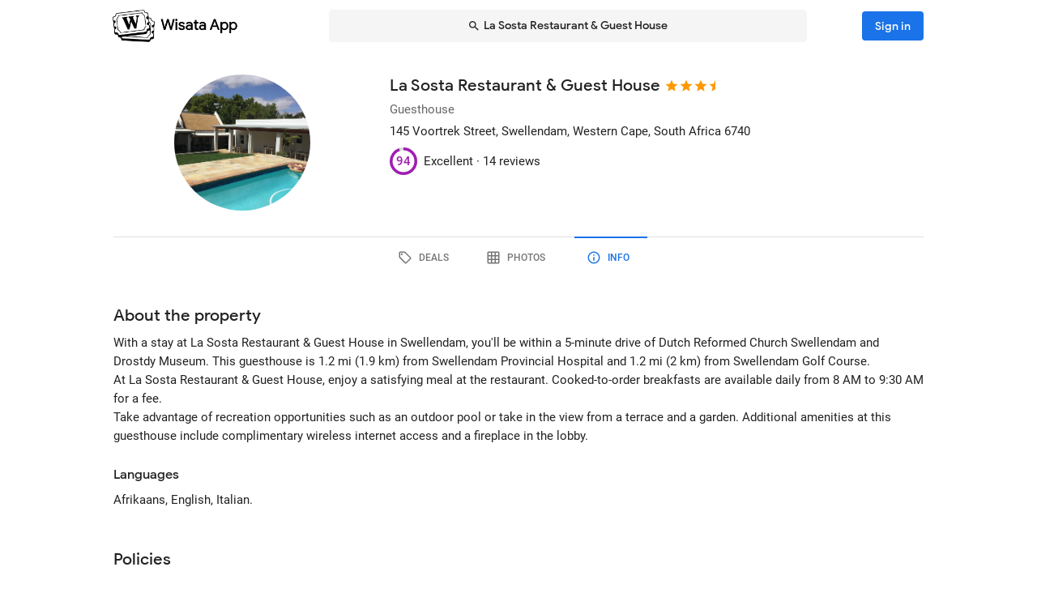

--- FILE ---
content_type: text/html; charset=utf-8
request_url: https://wisata.app/stay/la-sosta-restaurant-guest-house-9000339936/info
body_size: 14967
content:
<!doctype html>
<html data-n-head-ssr lang="en" data-n-head="%7B%22lang%22:%7B%22ssr%22:%22en%22%7D%7D">
  <head >
    <meta data-n-head="ssr" charset="utf-8"><meta data-n-head="ssr" data-hid="og:site_name" property="og:site_name" content="Wisata App"><meta data-n-head="ssr" data-hid="og:url" property="og:url" content="https://www.wisata.app"><meta data-n-head="ssr" data-hid="twitter:card" property="twitter:card" content="summary_large_image"><meta data-n-head="ssr" data-hid="twitter:url" name="twitter:url" content="https://www.wisata.app"><meta data-n-head="ssr" name="viewport" content="viewport-fit=cover, width=device-width, initial-scale=1, maximum-scale=1, user-scalable=0"><meta data-n-head="ssr" name="HandheldFriendly" content="true"><meta data-n-head="ssr" name="application-name" content="Wisata App: Book Member Only Hotel Deals"><meta data-n-head="ssr" name="apple-mobile-web-app-title" content="Wisata App: Book Member Only Hotel Deals"><meta data-n-head="ssr" data-hid="charset" charset="utf-8"><meta data-n-head="ssr" data-hid="mobile-web-app-capable" name="mobile-web-app-capable" content="yes"><meta data-n-head="ssr" data-hid="apple-mobile-web-app-capable" name="apple-mobile-web-app-capable" content="yes"><meta data-n-head="ssr" data-hid="apple-mobile-web-app-status-bar-style" name="apple-mobile-web-app-status-bar-style" content="default"><meta data-n-head="ssr" data-hid="og:type" name="og:type" property="og:type" content="website"><meta data-n-head="ssr" property="robots" content="noindex"><meta data-n-head="ssr" property="googlebot" content="noindex"><meta data-n-head="ssr" data-hid="og:title" property="og:title" content="La Sosta Restaurant &amp; Guest House · Member Only Guesthouse Deals · Wisata App"><meta data-n-head="ssr" data-hid="twitter:title" name="twitter:title" content="La Sosta Restaurant &amp; Guest House · Member Only Guesthouse Deals · Wisata App"><meta data-n-head="ssr" data-hid="description" name="description" content="Book the best deals on La Sosta Restaurant &amp; Guest House only in Wisata App!"><meta data-n-head="ssr" data-hid="og:description" property="og:description" content="Book the best deals on La Sosta Restaurant &amp; Guest House only in Wisata App!"><meta data-n-head="ssr" data-hid="twitter:description" name="twitter:description" content="Book the best deals on La Sosta Restaurant &amp; Guest House only in Wisata App!"><meta data-n-head="ssr" data-hid="og:image" property="og:image" content="https://i.travelapi.com/lodging/4000000/3570000/3566300/3566209/0f48a6c5_w.jpg"><meta data-n-head="ssr" data-hid="twitter:image" name="twitter:image" content="https://i.travelapi.com/lodging/4000000/3570000/3566300/3566209/0f48a6c5_w.jpg"><title>La Sosta Restaurant &amp; Guest House · Member Only Guesthouse Deals · Wisata App</title><link data-n-head="ssr" rel="icon" type="image/x-icon" href="https://wisata.app/favicon.ico"><link data-n-head="ssr" data-hid="apple-touch-icon" rel="apple-touch-icon" href="https://wisata.app/img/logo/apple-touch-icon.png" sizes="512x512"><link data-n-head="ssr" data-hid="shortcut-icon" rel="shortcut icon" href="/_nuxt/icons/icon_64x64.ba2013.png"><link data-n-head="ssr" media="(device-width: 320px) and (device-height: 568px) and (-webkit-device-pixel-ratio: 2)" rel="apple-touch-startup-image" data-hid="apple-touch-startup-image-iphonese"><link data-n-head="ssr" media="(device-width: 375px) and (device-height: 667px) and (-webkit-device-pixel-ratio: 2)" rel="apple-touch-startup-image" data-hid="apple-touch-startup-image-iphone6"><link data-n-head="ssr" media="(device-width: 621px) and (device-height: 1104px) and (-webkit-device-pixel-ratio: 3)" rel="apple-touch-startup-image" data-hid="apple-touch-startup-image-iphoneplus"><link data-n-head="ssr" media="(device-width: 375px) and (device-height: 812px) and (-webkit-device-pixel-ratio: 3)" rel="apple-touch-startup-image" data-hid="apple-touch-startup-image-iphonex"><link data-n-head="ssr" media="(device-width: 414px) and (device-height: 896px) and (-webkit-device-pixel-ratio: 2)" rel="apple-touch-startup-image" data-hid="apple-touch-startup-image-iphonexr"><link data-n-head="ssr" media="(device-width: 414px) and (device-height: 896px) and (-webkit-device-pixel-ratio: 3)" rel="apple-touch-startup-image" data-hid="apple-touch-startup-image-iphonexsmax"><link data-n-head="ssr" media="(device-width: 768px) and (device-height: 1024px) and (-webkit-device-pixel-ratio: 2)" rel="apple-touch-startup-image" data-hid="apple-touch-startup-image-ipad"><link data-n-head="ssr" media="(device-width: 834px) and (device-height: 1112px) and (-webkit-device-pixel-ratio: 2)" rel="apple-touch-startup-image" data-hid="apple-touch-startup-image-ipadpro1"><link data-n-head="ssr" media="(device-width: 834px) and (device-height: 1194px) and (-webkit-device-pixel-ratio: 2)" rel="apple-touch-startup-image" data-hid="apple-touch-startup-image-ipadpro2"><link data-n-head="ssr" media="(device-width: 1024px) and (device-height: 1366px) and (-webkit-device-pixel-ratio: 2)" rel="apple-touch-startup-image" data-hid="apple-touch-startup-image-ipadpro3"><link data-n-head="ssr" rel="manifest" href="/_nuxt/manifest.8a901c24.json" data-hid="manifest"><style data-n-head="vuetify" type="text/css" id="vuetify-theme-stylesheet" nonce="undefined">.v-application a { color: #1a73e8; }
.v-application .primary {
  background-color: #1a73e8 !important;
  border-color: #1a73e8 !important;
}
.v-application .primary--text {
  color: #1a73e8 !important;
  caret-color: #1a73e8 !important;
}
.v-application .primary.lighten-5 {
  background-color: #cff9ff !important;
  border-color: #cff9ff !important;
}
.v-application .primary--text.text--lighten-5 {
  color: #cff9ff !important;
  caret-color: #cff9ff !important;
}
.v-application .primary.lighten-4 {
  background-color: #b0ddff !important;
  border-color: #b0ddff !important;
}
.v-application .primary--text.text--lighten-4 {
  color: #b0ddff !important;
  caret-color: #b0ddff !important;
}
.v-application .primary.lighten-3 {
  background-color: #91c1ff !important;
  border-color: #91c1ff !important;
}
.v-application .primary--text.text--lighten-3 {
  color: #91c1ff !important;
  caret-color: #91c1ff !important;
}
.v-application .primary.lighten-2 {
  background-color: #70a6ff !important;
  border-color: #70a6ff !important;
}
.v-application .primary--text.text--lighten-2 {
  color: #70a6ff !important;
  caret-color: #70a6ff !important;
}
.v-application .primary.lighten-1 {
  background-color: #4c8cff !important;
  border-color: #4c8cff !important;
}
.v-application .primary--text.text--lighten-1 {
  color: #4c8cff !important;
  caret-color: #4c8cff !important;
}
.v-application .primary.darken-1 {
  background-color: #005bcb !important;
  border-color: #005bcb !important;
}
.v-application .primary--text.text--darken-1 {
  color: #005bcb !important;
  caret-color: #005bcb !important;
}
.v-application .primary.darken-2 {
  background-color: #0044af !important;
  border-color: #0044af !important;
}
.v-application .primary--text.text--darken-2 {
  color: #0044af !important;
  caret-color: #0044af !important;
}
.v-application .primary.darken-3 {
  background-color: #002f94 !important;
  border-color: #002f94 !important;
}
.v-application .primary--text.text--darken-3 {
  color: #002f94 !important;
  caret-color: #002f94 !important;
}
.v-application .primary.darken-4 {
  background-color: #001d7a !important;
  border-color: #001d7a !important;
}
.v-application .primary--text.text--darken-4 {
  color: #001d7a !important;
  caret-color: #001d7a !important;
}
.v-application .secondary {
  background-color: #a11cb4 !important;
  border-color: #a11cb4 !important;
}
.v-application .secondary--text {
  color: #a11cb4 !important;
  caret-color: #a11cb4 !important;
}
.v-application .secondary.lighten-5 {
  background-color: #ffb2ff !important;
  border-color: #ffb2ff !important;
}
.v-application .secondary--text.text--lighten-5 {
  color: #ffb2ff !important;
  caret-color: #ffb2ff !important;
}
.v-application .secondary.lighten-4 {
  background-color: #ff95ff !important;
  border-color: #ff95ff !important;
}
.v-application .secondary--text.text--lighten-4 {
  color: #ff95ff !important;
  caret-color: #ff95ff !important;
}
.v-application .secondary.lighten-3 {
  background-color: #f979ff !important;
  border-color: #f979ff !important;
}
.v-application .secondary--text.text--lighten-3 {
  color: #f979ff !important;
  caret-color: #f979ff !important;
}
.v-application .secondary.lighten-2 {
  background-color: #db5ced !important;
  border-color: #db5ced !important;
}
.v-application .secondary--text.text--lighten-2 {
  color: #db5ced !important;
  caret-color: #db5ced !important;
}
.v-application .secondary.lighten-1 {
  background-color: #be3fd0 !important;
  border-color: #be3fd0 !important;
}
.v-application .secondary--text.text--lighten-1 {
  color: #be3fd0 !important;
  caret-color: #be3fd0 !important;
}
.v-application .secondary.darken-1 {
  background-color: #850099 !important;
  border-color: #850099 !important;
}
.v-application .secondary--text.text--darken-1 {
  color: #850099 !important;
  caret-color: #850099 !important;
}
.v-application .secondary.darken-2 {
  background-color: #68007e !important;
  border-color: #68007e !important;
}
.v-application .secondary--text.text--darken-2 {
  color: #68007e !important;
  caret-color: #68007e !important;
}
.v-application .secondary.darken-3 {
  background-color: #4d0065 !important;
  border-color: #4d0065 !important;
}
.v-application .secondary--text.text--darken-3 {
  color: #4d0065 !important;
  caret-color: #4d0065 !important;
}
.v-application .secondary.darken-4 {
  background-color: #34004c !important;
  border-color: #34004c !important;
}
.v-application .secondary--text.text--darken-4 {
  color: #34004c !important;
  caret-color: #34004c !important;
}
.v-application .accent {
  background-color: #757575 !important;
  border-color: #757575 !important;
}
.v-application .accent--text {
  color: #757575 !important;
  caret-color: #757575 !important;
}
.v-application .accent.lighten-1 {
  background-color: #000000 !important;
  border-color: #000000 !important;
}
.v-application .accent--text.text--lighten-1 {
  color: #000000 !important;
  caret-color: #000000 !important;
}
.v-application .error {
  background-color: #e82127 !important;
  border-color: #e82127 !important;
}
.v-application .error--text {
  color: #e82127 !important;
  caret-color: #e82127 !important;
}
.v-application .error.lighten-5 {
  background-color: #ffbfa3 !important;
  border-color: #ffbfa3 !important;
}
.v-application .error--text.text--lighten-5 {
  color: #ffbfa3 !important;
  caret-color: #ffbfa3 !important;
}
.v-application .error.lighten-4 {
  background-color: #ffa289 !important;
  border-color: #ffa289 !important;
}
.v-application .error--text.text--lighten-4 {
  color: #ffa289 !important;
  caret-color: #ffa289 !important;
}
.v-application .error.lighten-3 {
  background-color: #ff846f !important;
  border-color: #ff846f !important;
}
.v-application .error--text.text--lighten-3 {
  color: #ff846f !important;
  caret-color: #ff846f !important;
}
.v-application .error.lighten-2 {
  background-color: #ff6656 !important;
  border-color: #ff6656 !important;
}
.v-application .error--text.text--lighten-2 {
  color: #ff6656 !important;
  caret-color: #ff6656 !important;
}
.v-application .error.lighten-1 {
  background-color: #ff473e !important;
  border-color: #ff473e !important;
}
.v-application .error--text.text--lighten-1 {
  color: #ff473e !important;
  caret-color: #ff473e !important;
}
.v-application .error.darken-1 {
  background-color: #c70010 !important;
  border-color: #c70010 !important;
}
.v-application .error--text.text--darken-1 {
  color: #c70010 !important;
  caret-color: #c70010 !important;
}
.v-application .error.darken-2 {
  background-color: #a70000 !important;
  border-color: #a70000 !important;
}
.v-application .error--text.text--darken-2 {
  color: #a70000 !important;
  caret-color: #a70000 !important;
}
.v-application .error.darken-3 {
  background-color: #880000 !important;
  border-color: #880000 !important;
}
.v-application .error--text.text--darken-3 {
  color: #880000 !important;
  caret-color: #880000 !important;
}
.v-application .error.darken-4 {
  background-color: #6a0000 !important;
  border-color: #6a0000 !important;
}
.v-application .error--text.text--darken-4 {
  color: #6a0000 !important;
  caret-color: #6a0000 !important;
}
.v-application .info {
  background-color: #ffffff !important;
  border-color: #ffffff !important;
}
.v-application .info--text {
  color: #ffffff !important;
  caret-color: #ffffff !important;
}
.v-application .info.lighten-5 {
  background-color: #ffffff !important;
  border-color: #ffffff !important;
}
.v-application .info--text.text--lighten-5 {
  color: #ffffff !important;
  caret-color: #ffffff !important;
}
.v-application .info.lighten-4 {
  background-color: #ffffff !important;
  border-color: #ffffff !important;
}
.v-application .info--text.text--lighten-4 {
  color: #ffffff !important;
  caret-color: #ffffff !important;
}
.v-application .info.lighten-3 {
  background-color: #ffffff !important;
  border-color: #ffffff !important;
}
.v-application .info--text.text--lighten-3 {
  color: #ffffff !important;
  caret-color: #ffffff !important;
}
.v-application .info.lighten-2 {
  background-color: #ffffff !important;
  border-color: #ffffff !important;
}
.v-application .info--text.text--lighten-2 {
  color: #ffffff !important;
  caret-color: #ffffff !important;
}
.v-application .info.lighten-1 {
  background-color: #ffffff !important;
  border-color: #ffffff !important;
}
.v-application .info--text.text--lighten-1 {
  color: #ffffff !important;
  caret-color: #ffffff !important;
}
.v-application .info.darken-1 {
  background-color: #e2e2e2 !important;
  border-color: #e2e2e2 !important;
}
.v-application .info--text.text--darken-1 {
  color: #e2e2e2 !important;
  caret-color: #e2e2e2 !important;
}
.v-application .info.darken-2 {
  background-color: #c6c6c6 !important;
  border-color: #c6c6c6 !important;
}
.v-application .info--text.text--darken-2 {
  color: #c6c6c6 !important;
  caret-color: #c6c6c6 !important;
}
.v-application .info.darken-3 {
  background-color: #ababab !important;
  border-color: #ababab !important;
}
.v-application .info--text.text--darken-3 {
  color: #ababab !important;
  caret-color: #ababab !important;
}
.v-application .info.darken-4 {
  background-color: #919191 !important;
  border-color: #919191 !important;
}
.v-application .info--text.text--darken-4 {
  color: #919191 !important;
  caret-color: #919191 !important;
}
.v-application .success {
  background-color: #238636 !important;
  border-color: #238636 !important;
}
.v-application .success--text {
  color: #238636 !important;
  caret-color: #238636 !important;
}
.v-application .success.lighten-5 {
  background-color: #b4ffb7 !important;
  border-color: #b4ffb7 !important;
}
.v-application .success--text.text--lighten-5 {
  color: #b4ffb7 !important;
  caret-color: #b4ffb7 !important;
}
.v-application .success.lighten-4 {
  background-color: #97f59c !important;
  border-color: #97f59c !important;
}
.v-application .success--text.text--lighten-4 {
  color: #97f59c !important;
  caret-color: #97f59c !important;
}
.v-application .success.lighten-3 {
  background-color: #7bd881 !important;
  border-color: #7bd881 !important;
}
.v-application .success--text.text--lighten-3 {
  color: #7bd881 !important;
  caret-color: #7bd881 !important;
}
.v-application .success.lighten-2 {
  background-color: #5fbc67 !important;
  border-color: #5fbc67 !important;
}
.v-application .success--text.text--lighten-2 {
  color: #5fbc67 !important;
  caret-color: #5fbc67 !important;
}
.v-application .success.lighten-1 {
  background-color: #43a14e !important;
  border-color: #43a14e !important;
}
.v-application .success--text.text--lighten-1 {
  color: #43a14e !important;
  caret-color: #43a14e !important;
}
.v-application .success.darken-1 {
  background-color: #006c1e !important;
  border-color: #006c1e !important;
}
.v-application .success--text.text--darken-1 {
  color: #006c1e !important;
  caret-color: #006c1e !important;
}
.v-application .success.darken-2 {
  background-color: #005303 !important;
  border-color: #005303 !important;
}
.v-application .success--text.text--darken-2 {
  color: #005303 !important;
  caret-color: #005303 !important;
}
.v-application .success.darken-3 {
  background-color: #003b00 !important;
  border-color: #003b00 !important;
}
.v-application .success--text.text--darken-3 {
  color: #003b00 !important;
  caret-color: #003b00 !important;
}
.v-application .success.darken-4 {
  background-color: #002700 !important;
  border-color: #002700 !important;
}
.v-application .success--text.text--darken-4 {
  color: #002700 !important;
  caret-color: #002700 !important;
}
.v-application .warning {
  background-color: #ec7211 !important;
  border-color: #ec7211 !important;
}
.v-application .warning--text {
  color: #ec7211 !important;
  caret-color: #ec7211 !important;
}
.v-application .warning.lighten-5 {
  background-color: #fffd9d !important;
  border-color: #fffd9d !important;
}
.v-application .warning--text.text--lighten-5 {
  color: #fffd9d !important;
  caret-color: #fffd9d !important;
}
.v-application .warning.lighten-4 {
  background-color: #ffe082 !important;
  border-color: #ffe082 !important;
}
.v-application .warning--text.text--lighten-4 {
  color: #ffe082 !important;
  caret-color: #ffe082 !important;
}
.v-application .warning.lighten-3 {
  background-color: #ffc467 !important;
  border-color: #ffc467 !important;
}
.v-application .warning--text.text--lighten-3 {
  color: #ffc467 !important;
  caret-color: #ffc467 !important;
}
.v-application .warning.lighten-2 {
  background-color: #ffa84c !important;
  border-color: #ffa84c !important;
}
.v-application .warning--text.text--lighten-2 {
  color: #ffa84c !important;
  caret-color: #ffa84c !important;
}
.v-application .warning.lighten-1 {
  background-color: #ff8d31 !important;
  border-color: #ff8d31 !important;
}
.v-application .warning--text.text--lighten-1 {
  color: #ff8d31 !important;
  caret-color: #ff8d31 !important;
}
.v-application .warning.darken-1 {
  background-color: #cc5800 !important;
  border-color: #cc5800 !important;
}
.v-application .warning--text.text--darken-1 {
  color: #cc5800 !important;
  caret-color: #cc5800 !important;
}
.v-application .warning.darken-2 {
  background-color: #ad3e00 !important;
  border-color: #ad3e00 !important;
}
.v-application .warning--text.text--darken-2 {
  color: #ad3e00 !important;
  caret-color: #ad3e00 !important;
}
.v-application .warning.darken-3 {
  background-color: #8e2400 !important;
  border-color: #8e2400 !important;
}
.v-application .warning--text.text--darken-3 {
  color: #8e2400 !important;
  caret-color: #8e2400 !important;
}
.v-application .warning.darken-4 {
  background-color: #720000 !important;
  border-color: #720000 !important;
}
.v-application .warning--text.text--darken-4 {
  color: #720000 !important;
  caret-color: #720000 !important;
}
.v-application .tertiary {
  background-color: #121212 !important;
  border-color: #121212 !important;
}
.v-application .tertiary--text {
  color: #121212 !important;
  caret-color: #121212 !important;
}
.v-application .tertiary.lighten-5 {
  background-color: #858585 !important;
  border-color: #858585 !important;
}
.v-application .tertiary--text.text--lighten-5 {
  color: #858585 !important;
  caret-color: #858585 !important;
}
.v-application .tertiary.lighten-4 {
  background-color: #6c6c6c !important;
  border-color: #6c6c6c !important;
}
.v-application .tertiary--text.text--lighten-4 {
  color: #6c6c6c !important;
  caret-color: #6c6c6c !important;
}
.v-application .tertiary.lighten-3 {
  background-color: #535353 !important;
  border-color: #535353 !important;
}
.v-application .tertiary--text.text--lighten-3 {
  color: #535353 !important;
  caret-color: #535353 !important;
}
.v-application .tertiary.lighten-2 {
  background-color: #3c3c3c !important;
  border-color: #3c3c3c !important;
}
.v-application .tertiary--text.text--lighten-2 {
  color: #3c3c3c !important;
  caret-color: #3c3c3c !important;
}
.v-application .tertiary.lighten-1 {
  background-color: #272727 !important;
  border-color: #272727 !important;
}
.v-application .tertiary--text.text--lighten-1 {
  color: #272727 !important;
  caret-color: #272727 !important;
}
.v-application .tertiary.darken-1 {
  background-color: #000000 !important;
  border-color: #000000 !important;
}
.v-application .tertiary--text.text--darken-1 {
  color: #000000 !important;
  caret-color: #000000 !important;
}
.v-application .tertiary.darken-2 {
  background-color: #000000 !important;
  border-color: #000000 !important;
}
.v-application .tertiary--text.text--darken-2 {
  color: #000000 !important;
  caret-color: #000000 !important;
}
.v-application .tertiary.darken-3 {
  background-color: #000000 !important;
  border-color: #000000 !important;
}
.v-application .tertiary--text.text--darken-3 {
  color: #000000 !important;
  caret-color: #000000 !important;
}
.v-application .tertiary.darken-4 {
  background-color: #000000 !important;
  border-color: #000000 !important;
}
.v-application .tertiary--text.text--darken-4 {
  color: #000000 !important;
  caret-color: #000000 !important;
}</style><script data-n-head="ssr" async data-hid="gtag-script" src="https://www.googletagmanager.com/gtag/js?id=AW-10865724396"></script><script data-n-head="ssr" async data-hid="gtag-config" type="text/javascript">window.dataLayer = window.dataLayer || []; function gtag(){dataLayer.push(arguments);} gtag('js', new Date()); gtag('config', 'AW-10865724396');</script><script data-n-head="ssr" data-hid="json-schema" type="application/ld+json">{"@context":"http://schema.org","@type":"LodgingBusiness","name":"La Sosta Restaurant &amp; Guest House","address":{"@type":"PostalAddress","addressRegion":"Swellendam, Western Cape, South Africa"},"policies":{"@type":"LodgingReservation"},"image":"https://i.travelapi.com/lodging/4000000/3570000/3566300/3566209/0f48a6c5_z.jpg","logo":"https://i.travelapi.com/lodging/4000000/3570000/3566300/3566209/0f48a6c5_z.jpg","starRating":3.5,"aggregateRating":{"@type":"AggregateRating","ratingValue":94,"bestRating":100,"reviewCount":14}}</script><link rel="preload" href="/_nuxt/css/b341f60.css" as="style"><link rel="preload" href="/_nuxt/css/ad98a95.css" as="style"><link rel="preload" href="/_nuxt/css/a99b088.css" as="style"><link rel="preload" href="/_nuxt/css/1be3474.css" as="style"><link rel="preload" href="/_nuxt/css/71146b8.css" as="style"><link rel="stylesheet" href="/_nuxt/css/b341f60.css"><link rel="stylesheet" href="/_nuxt/css/ad98a95.css"><link rel="stylesheet" href="/_nuxt/css/a99b088.css"><link rel="stylesheet" href="/_nuxt/css/1be3474.css"><link rel="stylesheet" href="/_nuxt/css/71146b8.css">
  </head>
  <body >
    <div data-server-rendered="true" id="__nuxt"><div id="__layout"><div data-app="true" id="app" class="v-application v-application--is-ltr theme--light" data-v-f544d31a><div class="v-application--wrap"><iframe id="print-html-frame" class="d-print-block" data-v-f544d31a></iframe> <!----> <div class="d-none" data-v-f544d31a></div> <!----> <div class="absolute appbar-intersect" style="top:0;left:0;right:0;height:65px;pointer-events:none;" data-v-f544d31a></div> <header class="d-print-none bg-transparent v-sheet theme--light elevation-0 v-toolbar v-app-bar v-app-bar--elevate-on-scroll v-app-bar--fixed v-app-bar--hide-shadow info" style="height:56px;margin-top:0px;transform:translateY(0px);left:0px;right:0px;z-index:20;" data-v-f544d31a><div class="v-toolbar__content" style="height:56px;"><div class="container py-1 py-md-2" data-v-f544d31a><div style="position:relative;" data-v-778fd3b9 data-v-f544d31a><div class="appbartop-grid" data-v-778fd3b9><button type="button" class="ml-n3 btn-background ml-n3 v-btn v-btn--icon v-btn--round v-btn--text theme--light v-size--default primary--text" data-v-099243d6 data-v-778fd3b9><span class="v-btn__content"><span aria-hidden="true" class="v-icon notranslate theme--light" style="font-size:36px;height:36px;width:36px;" data-v-099243d6 data-v-099243d6><svg xmlns="http://www.w3.org/2000/svg" viewBox="0 0 24 24" role="img" aria-hidden="true" class="v-icon__svg" style="font-size:36px;height:36px;width:36px;"><path d="M15.41,16.58L10.83,12L15.41,7.41L14,6L8,12L14,18L15.41,16.58Z"></path></svg></span></span></button> <div class="d-flex justify-center mr-2 ml-sm-6 mr-sm-6" style="min-width: 0; min-height: 0;" data-v-778fd3b9><div class="w-full searchnav-width" data-v-6f55cb03 data-v-778fd3b9><button type="button" class="appsearchbar-btn v-btn v-btn--block v-btn--has-bg theme--light elevation-0 v-size--default" style="height:40px;max-width:70%;" data-v-6f55cb03><span class="v-btn__content"><span aria-hidden="true" class="v-icon notranslate mr-1 theme--light" style="font-size:16px;height:16px;width:16px;" data-v-6f55cb03><svg xmlns="http://www.w3.org/2000/svg" viewBox="0 0 24 24" role="img" aria-hidden="true" class="v-icon__svg" style="font-size:16px;height:16px;width:16px;"><path d="M9.5,3A6.5,6.5 0 0,1 16,9.5C16,11.11 15.41,12.59 14.44,13.73L14.71,14H15.5L20.5,19L19,20.5L14,15.5V14.71L13.73,14.44C12.59,15.41 11.11,16 9.5,16A6.5,6.5 0 0,1 3,9.5A6.5,6.5 0 0,1 9.5,3M9.5,5C7,5 5,7 5,9.5C5,12 7,14 9.5,14C12,14 14,12 14,9.5C14,7 12,5 9.5,5Z"></path></svg></span> <span class="text-truncate" style="min-width:0;min-height:0;" data-v-6f55cb03>
        La Sosta Restaurant &amp; Guest House
      </span> <!----></span></button> <!----></div></div> <!----></div></div></div></div></header> <!----> <!----> <div class="v-dialog__container" data-v-f544d31a><!----></div> <!----> <!----> <main class="v-main layout-main mb-4" style="padding-top:56px;padding-right:0px;padding-bottom:0px;padding-left:0px;" data-v-f544d31a><div class="v-main__wrap"><!----> <div class="container" data-v-f544d31a><div data-v-4f6380fb data-v-f544d31a><!----> <div data-v-4f6380fb><div id="location-catalog" class="pt-0 pt-sm-4 pb-6 pb-sm-8" data-v-4f6380fb><div id="catalog-header-mobile" no-gutters class="pb-3"><h1 class="d-inline-block text-h5 font-weight-medium pr-1">
      La Sosta Restaurant &amp; Guest House
    </h1> <span aria-hidden="true" class="d-inline-flex flex-wrap"><div style="margin-left:-3px;"><span aria-hidden="true" class="v-icon notranslate mb-1 theme--light orange--text" style="font-size:18px;height:18px;width:18px;"><svg xmlns="http://www.w3.org/2000/svg" viewBox="0 0 24 24" role="img" aria-hidden="true" class="v-icon__svg" style="font-size:18px;height:18px;width:18px;"><path d="M12,17.27L18.18,21L16.54,13.97L22,9.24L14.81,8.62L12,2L9.19,8.62L2,9.24L7.45,13.97L5.82,21L12,17.27Z"></path></svg></span><span aria-hidden="true" class="v-icon notranslate mb-1 theme--light orange--text" style="font-size:18px;height:18px;width:18px;"><svg xmlns="http://www.w3.org/2000/svg" viewBox="0 0 24 24" role="img" aria-hidden="true" class="v-icon__svg" style="font-size:18px;height:18px;width:18px;"><path d="M12,17.27L18.18,21L16.54,13.97L22,9.24L14.81,8.62L12,2L9.19,8.62L2,9.24L7.45,13.97L5.82,21L12,17.27Z"></path></svg></span><span aria-hidden="true" class="v-icon notranslate mb-1 theme--light orange--text" style="font-size:18px;height:18px;width:18px;"><svg xmlns="http://www.w3.org/2000/svg" viewBox="0 0 24 24" role="img" aria-hidden="true" class="v-icon__svg" style="font-size:18px;height:18px;width:18px;"><path d="M12,17.27L18.18,21L16.54,13.97L22,9.24L14.81,8.62L12,2L9.19,8.62L2,9.24L7.45,13.97L5.82,21L12,17.27Z"></path></svg></span> <span aria-hidden="true" class="v-icon notranslate mb-1 theme--light orange--text" style="font-size:18px;height:18px;width:18px;margin-left:-4px;"><svg xmlns="http://www.w3.org/2000/svg" viewBox="0 0 24 24" role="img" aria-hidden="true" class="v-icon__svg" style="font-size:18px;height:18px;width:18px;"><path d="M12 2L9.19 8.62L2 9.24L7.45 13.97L5.82 21L12 17.27V2Z"></path></svg></span></div></span></div> <div class="row"><div id="hero-image" class="d-flex justify-center col col-auto"><div class="v-avatar" style="height:91px;min-width:91px;width:91px;"><div class="bg-transparent overflow-hidden v-sheet theme--light aspect-ratio" style="height:0px;width:100%;padding-bottom:100%;" data-v-978962ea><img alt="La Sosta Restaurant &amp; Guest House" src="https://i.travelapi.com/lodging/4000000/3570000/3566300/3566209/0f48a6c5_z.jpg" class="w-full h-full" style="object-fit:cover;object-position:50% 50%;" data-v-978962ea>  <!----></div></div></div> <div id="catalog-data" class="flex-grow-1 ml-n2 ml-sm-0 col"><!----> <div id="catalog-body"><p class="mb-0 text--secondary text-caption">
          Guesthouse
        </p> <p class="mb-0 text-caption"><span>145 Voortrek Street</span><span>, Swellendam, Western Cape, South Africa</span> <span>
            6740
          </span></p> <!----> <!----></div> <div id="review-desktop" aria-hidden="true" class="d-flex align-center py-1 text-caption"><div role="progressbar" aria-valuemin="0" aria-valuemax="100" aria-valuenow="94" class="v-progress-circular v-progress-circular--visible" style="height:28px;width:28px;color:#A11CB4;caret-color:#A11CB4;"><svg xmlns="http://www.w3.org/2000/svg" viewBox="22.4 22.4 44.8 44.8" style="transform:rotate(270deg);"><circle fill="transparent" cx="44.8" cy="44.8" r="20" stroke-width="4.8" stroke-dasharray="125.664" stroke-dashoffset="0" class="v-progress-circular__underlay"></circle><circle fill="transparent" cx="44.8" cy="44.8" r="20" stroke-width="4.8" stroke-dasharray="125.664" stroke-dashoffset="7.5398223686155035px" class="v-progress-circular__overlay"></circle></svg><div class="v-progress-circular__info"><span class="font-weight-medium">94</span></div></div> <span class="pl-2">Excellent · </span> <span> 14 reviews</span></div> <!----></div></div> <p id="headline-mobile" class="mb-0 pt-2"><span class="text-caption"></span></p></div> <div data-v-f8e36740 data-v-4f6380fb><div id="tabs-row-mobile" class="gutters-0" data-v-f8e36740><div class="v-tabs tab-no-background v-tabs--grow theme--light" data-v-f8e36740><div role="tablist" class="v-item-group theme--light v-slide-group v-tabs-bar v-tabs-bar--is-mobile primary--text transparent" style="height:54px;"><div class="v-slide-group__prev v-slide-group__prev--disabled"><!----></div><div class="v-slide-group__wrapper"><div class="v-slide-group__content v-tabs-bar__content"><div class="v-tabs-slider-wrapper" style="transition:none;"><div class="v-tabs-slider"></div></div><a href="/stay/la-sosta-restaurant-guest-house-9000339936/" tabindex="0" aria-selected="false" role="tab" class="v-tab tab-no-background" data-v-f8e36740><span aria-hidden="true" class="v-icon notranslate theme--light" style="font-size:22px;height:22px;width:22px;" data-v-f8e36740><svg xmlns="http://www.w3.org/2000/svg" viewBox="0 0 24 24" role="img" aria-hidden="true" class="v-icon__svg" style="font-size:22px;height:22px;width:22px;"><path d="M21.41 11.58L12.41 2.58A2 2 0 0 0 11 2H4A2 2 0 0 0 2 4V11A2 2 0 0 0 2.59 12.42L11.59 21.42A2 2 0 0 0 13 22A2 2 0 0 0 14.41 21.41L21.41 14.41A2 2 0 0 0 22 13A2 2 0 0 0 21.41 11.58M13 20L4 11V4H11L20 13M6.5 5A1.5 1.5 0 1 1 5 6.5A1.5 1.5 0 0 1 6.5 5Z"></path></svg></span></a><a href="/stay/la-sosta-restaurant-guest-house-9000339936/photos" tabindex="0" aria-selected="false" role="tab" class="v-tab tab-no-background" data-v-f8e36740><span aria-hidden="true" class="v-icon notranslate theme--light" style="font-size:22px;height:22px;width:22px;" data-v-f8e36740><svg xmlns="http://www.w3.org/2000/svg" viewBox="0 0 24 24" role="img" aria-hidden="true" class="v-icon__svg" style="font-size:22px;height:22px;width:22px;"><path d="M10,4V8H14V4H10M16,4V8H20V4H16M16,10V14H20V10H16M16,16V20H20V16H16M14,20V16H10V20H14M8,20V16H4V20H8M8,14V10H4V14H8M8,8V4H4V8H8M10,14H14V10H10V14M4,2H20A2,2 0 0,1 22,4V20A2,2 0 0,1 20,22H4C2.92,22 2,21.1 2,20V4A2,2 0 0,1 4,2Z"></path></svg></span></a><a href="/stay/la-sosta-restaurant-guest-house-9000339936/info" aria-current="page" tabindex="0" aria-selected="false" role="tab" class="v-tab--active v-tab tab-no-background" data-v-f8e36740><span aria-hidden="true" class="v-icon notranslate theme--light" style="font-size:22px;height:22px;width:22px;" data-v-f8e36740><svg xmlns="http://www.w3.org/2000/svg" viewBox="0 0 24 24" role="img" aria-hidden="true" class="v-icon__svg" style="font-size:22px;height:22px;width:22px;"><path d="M11,9H13V7H11M12,20C7.59,20 4,16.41 4,12C4,7.59 7.59,4 12,4C16.41,4 20,7.59 20,12C20,16.41 16.41,20 12,20M12,2A10,10 0 0,0 2,12A10,10 0 0,0 12,22A10,10 0 0,0 22,12A10,10 0 0,0 12,2M11,17H13V11H11V17Z"></path></svg></span></a></div></div><div class="v-slide-group__next v-slide-group__next--disabled"><!----></div></div></div> <hr role="separator" aria-orientation="horizontal" class="v-divider theme--light" style="margin-top:-1px;" data-v-f8e36740></div></div> <div data-fetch-key="data-v-0c4839c8:0" class="pt-8 stay-info-page nuxtchild" data-v-0c4839c8 data-v-4f6380fb data-v-4f6380fb data-v-4f6380fb><section data-v-0c4839c8><h2 class="text-h5 text-sm-h4 font-weight-medium mb-0" data-v-0c4839c8>
      About the property
    </h2> <!----> <p class="text-body-2 my-2" data-v-0c4839c8>With a stay at La Sosta Restaurant & Guest House in Swellendam, you'll be within a 5-minute drive of Dutch Reformed Church Swellendam and Drostdy Museum.  This guesthouse is 1.2 mi (1.9 km) from Swellendam Provincial Hospital and 1.2 mi (2 km) from Swellendam Golf Course.<br />At La Sosta Restaurant & Guest House, enjoy a satisfying meal at the restaurant. Cooked-to-order breakfasts are available daily from 8 AM to 9:30 AM for a fee.<br />Take advantage of recreation opportunities such as an outdoor pool or take in the view from a terrace and a garden. Additional amenities at this guesthouse include complimentary wireless internet access and a fireplace in the lobby.<br /></p> <h3 class="mb-2 pt-4 text-h7 text-md-h6 font-weight-medium" data-v-0c4839c8>
        Languages
      </h3> <p class="text-body-2 mb-0" data-v-0c4839c8>
        Afrikaans, English, Italian.
      </p></section> <!----> <section class="pt-8 pt-sm-12" data-v-0c4839c8><div data-v-0c679f01 data-v-0c4839c8><h2 class="text-h5 text-sm-h4 font-weight-medium mb-0" data-v-0c679f01>
    Policies
  </h2> <div class="row pt-4 no-gutters" data-v-0c679f01 data-v-0c679f01><div class="col col-12" data-v-0c679f01 data-v-0c679f01><div class="d-flex" data-v-0c679f01><h3 data-v-0c679f01><p class="text-h7 text-md-h6 mb-2 font-weight-medium" data-v-0c679f01>
            Check-in
          </p> <p class="mb-0 text-body-1" data-v-0c679f01><span data-v-0c679f01>
              2:00 PM
            </span></p></h3> <h3 class="pl-6" data-v-0c679f01><p class="text-h7 text-md-h6 mb-2 font-weight-medium" data-v-0c679f01>
            Check-out
          </p> <p class="mb-0 text-body-1" data-v-0c679f01><span data-v-0c679f01>
              10:00 AM
            </span></p></h3></div> <h3 class="text-h7 text-md-h6 font-weight-medium mt-4 mb-0" data-v-0c679f01>
          Additional check-in information
        </h3> <div class="text-body-2 pt-2" data-v-0c679f01><ul>  <li>Extra-person charges may apply and vary depending on property policy</li><li>Government-issued photo identification and a credit card, debit card, or cash deposit may be required at check-in for incidental charges</li><li>Special requests are subject to availability upon check-in and may incur additional charges; special requests cannot be guaranteed</li><li>This property accepts major credit cards</li>  </ul></div></div></div> <!----></div></section> <!----></div></div> <div class="v-dialog__container" data-v-4f6380fb><!----></div> <div class="v-dialog__container" data-v-4f6380fb><!----></div> <div class="v-dialog__container" data-v-035f2d92 data-v-4f6380fb><!----></div></div></div></div></main> <footer class="d-print-none grey lighten-4" data-v-4a063c76 data-v-f544d31a><div class="container" data-v-4a063c76 data-v-4a063c76><!----> <div class="mt-3 d-flex align-center pb-3" data-v-4a063c76><div class="text-no-wrap" data-v-4a063c76><span class="text-body-2" data-v-4a063c76>©</span> Wisata App
      </div> <span class="mx-3" data-v-4a063c76>·</span> <a href="/termsandcondition" target="_blank" label="Terms" class="link text-h8 text--secondary" data-v-4a063c76>
        Terms
      </a> <div class="spacer" data-v-4a063c76 data-v-4a063c76></div> <span class="text-button text-no-wrap" data-v-4a063c76>
        v6.01
      </span></div></div></footer></div></div></div></div><script>window.__NUXT__=(function(a,b,c,d,e,f,g,h,i,j,k,l,m,n,o,p,q,r,s,t,u,v,w,x,y,z,A,B,C,D,E,F,G,H,I,J,K,L,M,N,O,P,Q,R,S,T,U,V,W,X,Y,Z,_,$,aa,ab,ac,ad,ae,af,ag,ah){af.appId="1:966102296105:web:3af966db6fd1a7813d1e38";af.apiKey="AIzaSyBw1i469b1tEqrOUFhEpiZW8RXl_kan7_k";af.projectId="wisata-1563725408367";af.authDomain="wisata-1563725408367.firebaseapp.com";af.storageBucket="wisata-1563725408367.appspot.com";af.messagingSenderId="966102296105";return {layout:"default",data:[{resContent:{id:m,slug:n,type:"hotel",name:k,name_suffix:"Swellendam, Western Cape, South Africa",country_code:"ZA",address_line:"145 Voortrek Street",latitude:-34.027176,longitude:20.43409,catalog:{city:"Swellendam",brand:o,chain:o,phone:p,category:"Guesthouse",alt_names:[k],alt_phones:[p],postal_code:"6740",star_rating:3.5,review_count:14,profile_photo:l,review_rating:94,hero_image_url:{lg:q,md:r,sm:s,th:t,ori:l}},image:[{url:{lg:q,md:r,sm:s,th:t,ori:l},group:u,caption:u},{url:{lg:"https:\u002F\u002Fi.travelapi.com\u002Flodging\u002F4000000\u002F3570000\u002F3566300\u002F3566209\u002Fb13f14c4_w.jpg",md:"https:\u002F\u002Fi.travelapi.com\u002Flodging\u002F4000000\u002F3570000\u002F3566300\u002F3566209\u002Fb13f14c4_z.jpg",sm:"https:\u002F\u002Fi.travelapi.com\u002Flodging\u002F4000000\u002F3570000\u002F3566300\u002F3566209\u002Fb13f14c4_y.jpg",th:"https:\u002F\u002Fi.travelapi.com\u002Flodging\u002F4000000\u002F3570000\u002F3566300\u002F3566209\u002Fb13f14c4_l.jpg",ori:"https:\u002F\u002Fi.travelapi.com\u002Flodging\u002F4000000\u002F3570000\u002F3566300\u002F3566209\u002Fb13f14c4.jpg"},group:a,caption:a},{url:{lg:"https:\u002F\u002Fi.travelapi.com\u002Flodging\u002F4000000\u002F3570000\u002F3566300\u002F3566209\u002F152d5db7_w.jpg",md:"https:\u002F\u002Fi.travelapi.com\u002Flodging\u002F4000000\u002F3570000\u002F3566300\u002F3566209\u002F152d5db7_z.jpg",sm:"https:\u002F\u002Fi.travelapi.com\u002Flodging\u002F4000000\u002F3570000\u002F3566300\u002F3566209\u002F152d5db7_y.jpg",th:"https:\u002F\u002Fi.travelapi.com\u002Flodging\u002F4000000\u002F3570000\u002F3566300\u002F3566209\u002F152d5db7_l.jpg",ori:"https:\u002F\u002Fi.travelapi.com\u002Flodging\u002F4000000\u002F3570000\u002F3566300\u002F3566209\u002F152d5db7.jpg"},group:a,caption:a},{url:{lg:"https:\u002F\u002Fi.travelapi.com\u002Flodging\u002F4000000\u002F3570000\u002F3566300\u002F3566209\u002F9877b08b_w.jpg",md:"https:\u002F\u002Fi.travelapi.com\u002Flodging\u002F4000000\u002F3570000\u002F3566300\u002F3566209\u002F9877b08b_z.jpg",sm:"https:\u002F\u002Fi.travelapi.com\u002Flodging\u002F4000000\u002F3570000\u002F3566300\u002F3566209\u002F9877b08b_y.jpg",th:"https:\u002F\u002Fi.travelapi.com\u002Flodging\u002F4000000\u002F3570000\u002F3566300\u002F3566209\u002F9877b08b_l.jpg",ori:"https:\u002F\u002Fi.travelapi.com\u002Flodging\u002F4000000\u002F3570000\u002F3566300\u002F3566209\u002F9877b08b.jpg"},group:a,caption:a},{url:{lg:"https:\u002F\u002Fi.travelapi.com\u002Flodging\u002F4000000\u002F3570000\u002F3566300\u002F3566209\u002F17206ba2_w.jpg",md:"https:\u002F\u002Fi.travelapi.com\u002Flodging\u002F4000000\u002F3570000\u002F3566300\u002F3566209\u002F17206ba2_z.jpg",sm:"https:\u002F\u002Fi.travelapi.com\u002Flodging\u002F4000000\u002F3570000\u002F3566300\u002F3566209\u002F17206ba2_y.jpg",th:"https:\u002F\u002Fi.travelapi.com\u002Flodging\u002F4000000\u002F3570000\u002F3566300\u002F3566209\u002F17206ba2_l.jpg",ori:"https:\u002F\u002Fi.travelapi.com\u002Flodging\u002F4000000\u002F3570000\u002F3566300\u002F3566209\u002F17206ba2.jpg"},group:a,caption:a},{url:{lg:"https:\u002F\u002Fi.travelapi.com\u002Flodging\u002F4000000\u002F3570000\u002F3566300\u002F3566209\u002F89557d91_w.jpg",md:"https:\u002F\u002Fi.travelapi.com\u002Flodging\u002F4000000\u002F3570000\u002F3566300\u002F3566209\u002F89557d91_z.jpg",sm:"https:\u002F\u002Fi.travelapi.com\u002Flodging\u002F4000000\u002F3570000\u002F3566300\u002F3566209\u002F89557d91_y.jpg",th:"https:\u002F\u002Fi.travelapi.com\u002Flodging\u002F4000000\u002F3570000\u002F3566300\u002F3566209\u002F89557d91_l.jpg",ori:"https:\u002F\u002Fi.travelapi.com\u002Flodging\u002F4000000\u002F3570000\u002F3566300\u002F3566209\u002F89557d91.jpg"},group:a,caption:a},{url:{lg:"https:\u002F\u002Fi.travelapi.com\u002Flodging\u002F4000000\u002F3570000\u002F3566300\u002F3566209\u002F8e720e6a_w.jpg",md:"https:\u002F\u002Fi.travelapi.com\u002Flodging\u002F4000000\u002F3570000\u002F3566300\u002F3566209\u002F8e720e6a_z.jpg",sm:"https:\u002F\u002Fi.travelapi.com\u002Flodging\u002F4000000\u002F3570000\u002F3566300\u002F3566209\u002F8e720e6a_y.jpg",th:"https:\u002F\u002Fi.travelapi.com\u002Flodging\u002F4000000\u002F3570000\u002F3566300\u002F3566209\u002F8e720e6a_l.jpg",ori:"https:\u002F\u002Fi.travelapi.com\u002Flodging\u002F4000000\u002F3570000\u002F3566300\u002F3566209\u002F8e720e6a.jpg"},group:a,caption:a},{url:{lg:"https:\u002F\u002Fi.travelapi.com\u002Flodging\u002F4000000\u002F3570000\u002F3566300\u002F3566209\u002F0b06c1d5_w.jpg",md:"https:\u002F\u002Fi.travelapi.com\u002Flodging\u002F4000000\u002F3570000\u002F3566300\u002F3566209\u002F0b06c1d5_z.jpg",sm:"https:\u002F\u002Fi.travelapi.com\u002Flodging\u002F4000000\u002F3570000\u002F3566300\u002F3566209\u002F0b06c1d5_y.jpg",th:"https:\u002F\u002Fi.travelapi.com\u002Flodging\u002F4000000\u002F3570000\u002F3566300\u002F3566209\u002F0b06c1d5_l.jpg",ori:"https:\u002F\u002Fi.travelapi.com\u002Flodging\u002F4000000\u002F3570000\u002F3566300\u002F3566209\u002F0b06c1d5.jpg"},group:a,caption:a},{url:{lg:"https:\u002F\u002Fi.travelapi.com\u002Flodging\u002F4000000\u002F3570000\u002F3566300\u002F3566209\u002F2a463c20_w.jpg",md:"https:\u002F\u002Fi.travelapi.com\u002Flodging\u002F4000000\u002F3570000\u002F3566300\u002F3566209\u002F2a463c20_z.jpg",sm:"https:\u002F\u002Fi.travelapi.com\u002Flodging\u002F4000000\u002F3570000\u002F3566300\u002F3566209\u002F2a463c20_y.jpg",th:"https:\u002F\u002Fi.travelapi.com\u002Flodging\u002F4000000\u002F3570000\u002F3566300\u002F3566209\u002F2a463c20_l.jpg",ori:"https:\u002F\u002Fi.travelapi.com\u002Flodging\u002F4000000\u002F3570000\u002F3566300\u002F3566209\u002F2a463c20.jpg"},group:a,caption:a},{url:{lg:"https:\u002F\u002Fi.travelapi.com\u002Flodging\u002F4000000\u002F3570000\u002F3566300\u002F3566209\u002F52335368_w.jpg",md:"https:\u002F\u002Fi.travelapi.com\u002Flodging\u002F4000000\u002F3570000\u002F3566300\u002F3566209\u002F52335368_z.jpg",sm:"https:\u002F\u002Fi.travelapi.com\u002Flodging\u002F4000000\u002F3570000\u002F3566300\u002F3566209\u002F52335368_y.jpg",th:"https:\u002F\u002Fi.travelapi.com\u002Flodging\u002F4000000\u002F3570000\u002F3566300\u002F3566209\u002F52335368_l.jpg",ori:"https:\u002F\u002Fi.travelapi.com\u002Flodging\u002F4000000\u002F3570000\u002F3566300\u002F3566209\u002F52335368.jpg"},group:a,caption:a},{url:{lg:"https:\u002F\u002Fi.travelapi.com\u002Flodging\u002F4000000\u002F3570000\u002F3566300\u002F3566209\u002Fe00f5e4e_w.jpg",md:"https:\u002F\u002Fi.travelapi.com\u002Flodging\u002F4000000\u002F3570000\u002F3566300\u002F3566209\u002Fe00f5e4e_z.jpg",sm:"https:\u002F\u002Fi.travelapi.com\u002Flodging\u002F4000000\u002F3570000\u002F3566300\u002F3566209\u002Fe00f5e4e_y.jpg",th:"https:\u002F\u002Fi.travelapi.com\u002Flodging\u002F4000000\u002F3570000\u002F3566300\u002F3566209\u002Fe00f5e4e_l.jpg",ori:"https:\u002F\u002Fi.travelapi.com\u002Flodging\u002F4000000\u002F3570000\u002F3566300\u002F3566209\u002Fe00f5e4e.jpg"},group:a,caption:a},{url:{lg:"https:\u002F\u002Fi.travelapi.com\u002Flodging\u002F4000000\u002F3570000\u002F3566300\u002F3566209\u002Faa739753_w.jpg",md:"https:\u002F\u002Fi.travelapi.com\u002Flodging\u002F4000000\u002F3570000\u002F3566300\u002F3566209\u002Faa739753_z.jpg",sm:"https:\u002F\u002Fi.travelapi.com\u002Flodging\u002F4000000\u002F3570000\u002F3566300\u002F3566209\u002Faa739753_y.jpg",th:"https:\u002F\u002Fi.travelapi.com\u002Flodging\u002F4000000\u002F3570000\u002F3566300\u002F3566209\u002Faa739753_l.jpg",ori:"https:\u002F\u002Fi.travelapi.com\u002Flodging\u002F4000000\u002F3570000\u002F3566300\u002F3566209\u002Faa739753.jpg"},group:a,caption:a},{url:{lg:"https:\u002F\u002Fi.travelapi.com\u002Flodging\u002F4000000\u002F3570000\u002F3566300\u002F3566209\u002F876364f2_w.jpg",md:"https:\u002F\u002Fi.travelapi.com\u002Flodging\u002F4000000\u002F3570000\u002F3566300\u002F3566209\u002F876364f2_z.jpg",sm:"https:\u002F\u002Fi.travelapi.com\u002Flodging\u002F4000000\u002F3570000\u002F3566300\u002F3566209\u002F876364f2_y.jpg",th:"https:\u002F\u002Fi.travelapi.com\u002Flodging\u002F4000000\u002F3570000\u002F3566300\u002F3566209\u002F876364f2_l.jpg",ori:"https:\u002F\u002Fi.travelapi.com\u002Flodging\u002F4000000\u002F3570000\u002F3566300\u002F3566209\u002F876364f2.jpg"},group:a,caption:a},{url:{lg:"https:\u002F\u002Fi.travelapi.com\u002Flodging\u002F4000000\u002F3570000\u002F3566300\u002F3566209\u002F725432b4_w.jpg",md:"https:\u002F\u002Fi.travelapi.com\u002Flodging\u002F4000000\u002F3570000\u002F3566300\u002F3566209\u002F725432b4_z.jpg",sm:"https:\u002F\u002Fi.travelapi.com\u002Flodging\u002F4000000\u002F3570000\u002F3566300\u002F3566209\u002F725432b4_y.jpg",th:"https:\u002F\u002Fi.travelapi.com\u002Flodging\u002F4000000\u002F3570000\u002F3566300\u002F3566209\u002F725432b4_l.jpg",ori:"https:\u002F\u002Fi.travelapi.com\u002Flodging\u002F4000000\u002F3570000\u002F3566300\u002F3566209\u002F725432b4.jpg"},group:v,caption:v},{url:{lg:"https:\u002F\u002Fi.travelapi.com\u002Flodging\u002F4000000\u002F3570000\u002F3566300\u002F3566209\u002F7f33cb96_w.jpg",md:"https:\u002F\u002Fi.travelapi.com\u002Flodging\u002F4000000\u002F3570000\u002F3566300\u002F3566209\u002F7f33cb96_z.jpg",sm:"https:\u002F\u002Fi.travelapi.com\u002Flodging\u002F4000000\u002F3570000\u002F3566300\u002F3566209\u002F7f33cb96_y.jpg",th:"https:\u002F\u002Fi.travelapi.com\u002Flodging\u002F4000000\u002F3570000\u002F3566300\u002F3566209\u002F7f33cb96_l.jpg",ori:"https:\u002F\u002Fi.travelapi.com\u002Flodging\u002F4000000\u002F3570000\u002F3566300\u002F3566209\u002F7f33cb96.jpg"},group:w,caption:w},{url:{lg:"https:\u002F\u002Fi.travelapi.com\u002Flodging\u002F4000000\u002F3570000\u002F3566300\u002F3566209\u002F7a9a2869_w.jpg",md:"https:\u002F\u002Fi.travelapi.com\u002Flodging\u002F4000000\u002F3570000\u002F3566300\u002F3566209\u002F7a9a2869_z.jpg",sm:"https:\u002F\u002Fi.travelapi.com\u002Flodging\u002F4000000\u002F3570000\u002F3566300\u002F3566209\u002F7a9a2869_y.jpg",th:"https:\u002F\u002Fi.travelapi.com\u002Flodging\u002F4000000\u002F3570000\u002F3566300\u002F3566209\u002F7a9a2869_l.jpg",ori:"https:\u002F\u002Fi.travelapi.com\u002Flodging\u002F4000000\u002F3570000\u002F3566300\u002F3566209\u002F7a9a2869.jpg"},group:e,caption:e},{url:{lg:"https:\u002F\u002Fi.travelapi.com\u002Flodging\u002F4000000\u002F3570000\u002F3566300\u002F3566209\u002Ffa0cf75f_w.jpg",md:"https:\u002F\u002Fi.travelapi.com\u002Flodging\u002F4000000\u002F3570000\u002F3566300\u002F3566209\u002Ffa0cf75f_z.jpg",sm:"https:\u002F\u002Fi.travelapi.com\u002Flodging\u002F4000000\u002F3570000\u002F3566300\u002F3566209\u002Ffa0cf75f_y.jpg",th:"https:\u002F\u002Fi.travelapi.com\u002Flodging\u002F4000000\u002F3570000\u002F3566300\u002F3566209\u002Ffa0cf75f_l.jpg",ori:"https:\u002F\u002Fi.travelapi.com\u002Flodging\u002F4000000\u002F3570000\u002F3566300\u002F3566209\u002Ffa0cf75f.jpg"},group:e,caption:e},{url:{lg:"https:\u002F\u002Fi.travelapi.com\u002Flodging\u002F4000000\u002F3570000\u002F3566300\u002F3566209\u002Fbe63bcc2_w.jpg",md:"https:\u002F\u002Fi.travelapi.com\u002Flodging\u002F4000000\u002F3570000\u002F3566300\u002F3566209\u002Fbe63bcc2_z.jpg",sm:"https:\u002F\u002Fi.travelapi.com\u002Flodging\u002F4000000\u002F3570000\u002F3566300\u002F3566209\u002Fbe63bcc2_y.jpg",th:"https:\u002F\u002Fi.travelapi.com\u002Flodging\u002F4000000\u002F3570000\u002F3566300\u002F3566209\u002Fbe63bcc2_l.jpg",ori:"https:\u002F\u002Fi.travelapi.com\u002Flodging\u002F4000000\u002F3570000\u002F3566300\u002F3566209\u002Fbe63bcc2.jpg"},group:e,caption:e},{url:{lg:"https:\u002F\u002Fi.travelapi.com\u002Flodging\u002F4000000\u002F3570000\u002F3566300\u002F3566209\u002Fc8a89bc1_w.jpg",md:"https:\u002F\u002Fi.travelapi.com\u002Flodging\u002F4000000\u002F3570000\u002F3566300\u002F3566209\u002Fc8a89bc1_z.jpg",sm:"https:\u002F\u002Fi.travelapi.com\u002Flodging\u002F4000000\u002F3570000\u002F3566300\u002F3566209\u002Fc8a89bc1_y.jpg",th:"https:\u002F\u002Fi.travelapi.com\u002Flodging\u002F4000000\u002F3570000\u002F3566300\u002F3566209\u002Fc8a89bc1_l.jpg",ori:"https:\u002F\u002Fi.travelapi.com\u002Flodging\u002F4000000\u002F3570000\u002F3566300\u002F3566209\u002Fc8a89bc1.jpg"},group:e,caption:e},{url:{lg:"https:\u002F\u002Fi.travelapi.com\u002Flodging\u002F4000000\u002F3570000\u002F3566300\u002F3566209\u002F2f980fac_w.jpg",md:"https:\u002F\u002Fi.travelapi.com\u002Flodging\u002F4000000\u002F3570000\u002F3566300\u002F3566209\u002F2f980fac_z.jpg",sm:"https:\u002F\u002Fi.travelapi.com\u002Flodging\u002F4000000\u002F3570000\u002F3566300\u002F3566209\u002F2f980fac_y.jpg",th:"https:\u002F\u002Fi.travelapi.com\u002Flodging\u002F4000000\u002F3570000\u002F3566300\u002F3566209\u002F2f980fac_l.jpg",ori:"https:\u002F\u002Fi.travelapi.com\u002Flodging\u002F4000000\u002F3570000\u002F3566300\u002F3566209\u002F2f980fac.jpg"},group:h,caption:h},{url:{lg:"https:\u002F\u002Fi.travelapi.com\u002Flodging\u002F4000000\u002F3570000\u002F3566300\u002F3566209\u002F563483fc_w.jpg",md:"https:\u002F\u002Fi.travelapi.com\u002Flodging\u002F4000000\u002F3570000\u002F3566300\u002F3566209\u002F563483fc_z.jpg",sm:"https:\u002F\u002Fi.travelapi.com\u002Flodging\u002F4000000\u002F3570000\u002F3566300\u002F3566209\u002F563483fc_y.jpg",th:"https:\u002F\u002Fi.travelapi.com\u002Flodging\u002F4000000\u002F3570000\u002F3566300\u002F3566209\u002F563483fc_l.jpg",ori:"https:\u002F\u002Fi.travelapi.com\u002Flodging\u002F4000000\u002F3570000\u002F3566300\u002F3566209\u002F563483fc.jpg"},group:h,caption:h},{url:{lg:"https:\u002F\u002Fi.travelapi.com\u002Flodging\u002F4000000\u002F3570000\u002F3566300\u002F3566209\u002Ffc0f6bac_w.jpg",md:"https:\u002F\u002Fi.travelapi.com\u002Flodging\u002F4000000\u002F3570000\u002F3566300\u002F3566209\u002Ffc0f6bac_z.jpg",sm:"https:\u002F\u002Fi.travelapi.com\u002Flodging\u002F4000000\u002F3570000\u002F3566300\u002F3566209\u002Ffc0f6bac_y.jpg",th:"https:\u002F\u002Fi.travelapi.com\u002Flodging\u002F4000000\u002F3570000\u002F3566300\u002F3566209\u002Ffc0f6bac_l.jpg",ori:"https:\u002F\u002Fi.travelapi.com\u002Flodging\u002F4000000\u002F3570000\u002F3566300\u002F3566209\u002Ffc0f6bac.jpg"},group:x,caption:x},{url:{lg:"https:\u002F\u002Fi.travelapi.com\u002Flodging\u002F4000000\u002F3570000\u002F3566300\u002F3566209\u002Fa20e1eed_w.jpg",md:"https:\u002F\u002Fi.travelapi.com\u002Flodging\u002F4000000\u002F3570000\u002F3566300\u002F3566209\u002Fa20e1eed_z.jpg",sm:"https:\u002F\u002Fi.travelapi.com\u002Flodging\u002F4000000\u002F3570000\u002F3566300\u002F3566209\u002Fa20e1eed_y.jpg",th:"https:\u002F\u002Fi.travelapi.com\u002Flodging\u002F4000000\u002F3570000\u002F3566300\u002F3566209\u002Fa20e1eed_l.jpg",ori:"https:\u002F\u002Fi.travelapi.com\u002Flodging\u002F4000000\u002F3570000\u002F3566300\u002F3566209\u002Fa20e1eed.jpg"},group:i,caption:i},{url:{lg:"https:\u002F\u002Fi.travelapi.com\u002Flodging\u002F4000000\u002F3570000\u002F3566300\u002F3566209\u002Fbc7cf708_w.jpg",md:"https:\u002F\u002Fi.travelapi.com\u002Flodging\u002F4000000\u002F3570000\u002F3566300\u002F3566209\u002Fbc7cf708_z.jpg",sm:"https:\u002F\u002Fi.travelapi.com\u002Flodging\u002F4000000\u002F3570000\u002F3566300\u002F3566209\u002Fbc7cf708_y.jpg",th:"https:\u002F\u002Fi.travelapi.com\u002Flodging\u002F4000000\u002F3570000\u002F3566300\u002F3566209\u002Fbc7cf708_l.jpg",ori:"https:\u002F\u002Fi.travelapi.com\u002Flodging\u002F4000000\u002F3570000\u002F3566300\u002F3566209\u002Fbc7cf708.jpg"},group:i,caption:i},{url:{lg:"https:\u002F\u002Fi.travelapi.com\u002Flodging\u002F4000000\u002F3570000\u002F3566300\u002F3566209\u002Ff8a7ebd1_w.jpg",md:"https:\u002F\u002Fi.travelapi.com\u002Flodging\u002F4000000\u002F3570000\u002F3566300\u002F3566209\u002Ff8a7ebd1_z.jpg",sm:"https:\u002F\u002Fi.travelapi.com\u002Flodging\u002F4000000\u002F3570000\u002F3566300\u002F3566209\u002Ff8a7ebd1_y.jpg",th:"https:\u002F\u002Fi.travelapi.com\u002Flodging\u002F4000000\u002F3570000\u002F3566300\u002F3566209\u002Ff8a7ebd1_l.jpg",ori:"https:\u002F\u002Fi.travelapi.com\u002Flodging\u002F4000000\u002F3570000\u002F3566300\u002F3566209\u002Ff8a7ebd1.jpg"},group:y,caption:y},{url:{lg:"https:\u002F\u002Fi.travelapi.com\u002Flodging\u002F4000000\u002F3570000\u002F3566300\u002F3566209\u002F4a707f48_w.jpg",md:"https:\u002F\u002Fi.travelapi.com\u002Flodging\u002F4000000\u002F3570000\u002F3566300\u002F3566209\u002F4a707f48_z.jpg",sm:"https:\u002F\u002Fi.travelapi.com\u002Flodging\u002F4000000\u002F3570000\u002F3566300\u002F3566209\u002F4a707f48_y.jpg",th:"https:\u002F\u002Fi.travelapi.com\u002Flodging\u002F4000000\u002F3570000\u002F3566300\u002F3566209\u002F4a707f48_l.jpg",ori:"https:\u002F\u002Fi.travelapi.com\u002Flodging\u002F4000000\u002F3570000\u002F3566300\u002F3566209\u002F4a707f48.jpg"},group:z,caption:z},{url:{lg:"https:\u002F\u002Fi.travelapi.com\u002Flodging\u002F4000000\u002F3570000\u002F3566300\u002F3566209\u002Fef468717_w.jpg",md:"https:\u002F\u002Fi.travelapi.com\u002Flodging\u002F4000000\u002F3570000\u002F3566300\u002F3566209\u002Fef468717_z.jpg",sm:"https:\u002F\u002Fi.travelapi.com\u002Flodging\u002F4000000\u002F3570000\u002F3566300\u002F3566209\u002Fef468717_y.jpg",th:"https:\u002F\u002Fi.travelapi.com\u002Flodging\u002F4000000\u002F3570000\u002F3566300\u002F3566209\u002Fef468717_l.jpg",ori:"https:\u002F\u002Fi.travelapi.com\u002Flodging\u002F4000000\u002F3570000\u002F3566300\u002F3566209\u002Fef468717.jpg"},group:A,caption:A},{url:{lg:"https:\u002F\u002Fi.travelapi.com\u002Flodging\u002F4000000\u002F3570000\u002F3566300\u002F3566209\u002Fbfea0f8a_w.jpg",md:"https:\u002F\u002Fi.travelapi.com\u002Flodging\u002F4000000\u002F3570000\u002F3566300\u002F3566209\u002Fbfea0f8a_z.jpg",sm:"https:\u002F\u002Fi.travelapi.com\u002Flodging\u002F4000000\u002F3570000\u002F3566300\u002F3566209\u002Fbfea0f8a_y.jpg",th:"https:\u002F\u002Fi.travelapi.com\u002Flodging\u002F4000000\u002F3570000\u002F3566300\u002F3566209\u002Fbfea0f8a_l.jpg",ori:"https:\u002F\u002Fi.travelapi.com\u002Flodging\u002F4000000\u002F3570000\u002F3566300\u002F3566209\u002Fbfea0f8a.jpg"},group:d,caption:d},{url:{lg:"https:\u002F\u002Fi.travelapi.com\u002Flodging\u002F4000000\u002F3570000\u002F3566300\u002F3566209\u002Fd5c9983b_w.jpg",md:"https:\u002F\u002Fi.travelapi.com\u002Flodging\u002F4000000\u002F3570000\u002F3566300\u002F3566209\u002Fd5c9983b_z.jpg",sm:"https:\u002F\u002Fi.travelapi.com\u002Flodging\u002F4000000\u002F3570000\u002F3566300\u002F3566209\u002Fd5c9983b_y.jpg",th:"https:\u002F\u002Fi.travelapi.com\u002Flodging\u002F4000000\u002F3570000\u002F3566300\u002F3566209\u002Fd5c9983b_l.jpg",ori:"https:\u002F\u002Fi.travelapi.com\u002Flodging\u002F4000000\u002F3570000\u002F3566300\u002F3566209\u002Fd5c9983b.jpg"},group:d,caption:d},{url:{lg:"https:\u002F\u002Fi.travelapi.com\u002Flodging\u002F4000000\u002F3570000\u002F3566300\u002F3566209\u002Fc016cc7c_w.jpg",md:"https:\u002F\u002Fi.travelapi.com\u002Flodging\u002F4000000\u002F3570000\u002F3566300\u002F3566209\u002Fc016cc7c_z.jpg",sm:"https:\u002F\u002Fi.travelapi.com\u002Flodging\u002F4000000\u002F3570000\u002F3566300\u002F3566209\u002Fc016cc7c_y.jpg",th:"https:\u002F\u002Fi.travelapi.com\u002Flodging\u002F4000000\u002F3570000\u002F3566300\u002F3566209\u002Fc016cc7c_l.jpg",ori:"https:\u002F\u002Fi.travelapi.com\u002Flodging\u002F4000000\u002F3570000\u002F3566300\u002F3566209\u002Fc016cc7c.jpg"},group:d,caption:d},{url:{lg:"https:\u002F\u002Fi.travelapi.com\u002Flodging\u002F4000000\u002F3570000\u002F3566300\u002F3566209\u002Fd7427a12_w.jpg",md:"https:\u002F\u002Fi.travelapi.com\u002Flodging\u002F4000000\u002F3570000\u002F3566300\u002F3566209\u002Fd7427a12_z.jpg",sm:"https:\u002F\u002Fi.travelapi.com\u002Flodging\u002F4000000\u002F3570000\u002F3566300\u002F3566209\u002Fd7427a12_y.jpg",th:"https:\u002F\u002Fi.travelapi.com\u002Flodging\u002F4000000\u002F3570000\u002F3566300\u002F3566209\u002Fd7427a12_l.jpg",ori:"https:\u002F\u002Fi.travelapi.com\u002Flodging\u002F4000000\u002F3570000\u002F3566300\u002F3566209\u002Fd7427a12.jpg"},group:d,caption:d},{url:{lg:"https:\u002F\u002Fi.travelapi.com\u002Flodging\u002F4000000\u002F3570000\u002F3566300\u002F3566209\u002F63192dea_w.jpg",md:"https:\u002F\u002Fi.travelapi.com\u002Flodging\u002F4000000\u002F3570000\u002F3566300\u002F3566209\u002F63192dea_z.jpg",sm:"https:\u002F\u002Fi.travelapi.com\u002Flodging\u002F4000000\u002F3570000\u002F3566300\u002F3566209\u002F63192dea_y.jpg",th:"https:\u002F\u002Fi.travelapi.com\u002Flodging\u002F4000000\u002F3570000\u002F3566300\u002F3566209\u002F63192dea_l.jpg",ori:"https:\u002F\u002Fi.travelapi.com\u002Flodging\u002F4000000\u002F3570000\u002F3566300\u002F3566209\u002F63192dea.jpg"},group:d,caption:d}],room:c,important_info:{checkin:{begin_time:"2:00 PM",instructions:"\u003Cul\u003E  \u003Cli\u003EExtra-person charges may apply and vary depending on property policy\u003C\u002Fli\u003E\u003Cli\u003EGovernment-issued photo identification and a credit card, debit card, or cash deposit may be required at check-in for incidental charges\u003C\u002Fli\u003E\u003Cli\u003ESpecial requests are subject to availability upon check-in and may incur additional charges; special requests cannot be guaranteed\u003C\u002Fli\u003E\u003Cli\u003EThis property accepts major credit cards\u003C\u002Fli\u003E  \u003C\u002Ful\u003E"},checkout:{time:"10:00 AM"},localization:{"id-id":{fees:c,checkin:{begin_time:"14.00",instructions:"\u003Cul\u003E  \u003Cli\u003EBiaya penambahan orang dapat berlaku dan berbeda-beda menurut kebijakan properti\u003C\u002Fli\u003E\u003Cli\u003ETanda pengenal berfoto yang dikeluarkan oleh pemerintah dan kartu kredit, kartu debit, atau deposit uang tunai diperlukan saat check-in untuk biaya tidak terduga\u003C\u002Fli\u003E\u003Cli\u003EPemenuhan permintaan khusus bergantung pada ketersediaan sewaktu check-in dan mungkin menimbulkan biaya tambahan; permintaan khusus tidak dapat dijamin\u003C\u002Fli\u003E\u003Cli\u003EProperti ini menerima kartu kredit\u003C\u002Fli\u003E  \u003C\u002Ful\u003E"},checkout:{time:"10.00"},policies:c}}},general_info:{airports:{preferred:{iata_airport_code:B}},amenities:{"317":{id:C,name:"Fireplace in lobby"},"324":{id:D,name:"Coffee\u002Ftea in common areas"},"361":{id:E,name:"Breakfast available (surcharge)"},"369":{id:F,name:"Laundry facilities"},"378":{id:G,name:"Garden"},"385":{id:H,name:"Library"},"2137":{id:I,name:"Smoke-free property"},"2390":{id:J,name:"Free WiFi",categories:[K]},"2537":{id:L,name:"Number of restaurants - 1",value:j},"2821":{id:M,name:"Number of outdoor pools - 1",value:j},"3861":{id:N,name:"Free self parking",categories:[O]},"4438":{id:P,name:"Pool sun loungers"},"4514":{id:Q,name:"Terrace"},"1073744400":{id:R,name:"Horse riding nearby"}},attributes:{pets:{"2050":{id:S,name:"Pets not allowed"}},general:{"2544":{id:T,name:"No rollaway\u002Fextra beds available"},"2545":{id:U,name:"No cribs (infant beds) available"},"1073745142":{id:V,name:"Professional property host\u002Fmanager"}}},statistics:{"52":{id:W,name:"Total number of rooms - 3",value:X}},descriptions:{rooms:"Make yourself at home in one of the 3 guestrooms featuring DVD players and flat-screen televisions. Complimentary wireless internet access keeps you connected, and satellite programming is available for your entertainment. Private bathrooms have hair dryers and bathrobes. Conveniences include desks and coffee\u002Ftea makers, and housekeeping is provided daily.",dining:"At La Sosta Restaurant & Guest House, enjoy a satisfying meal at the restaurant. Cooked-to-order breakfasts are available daily from 8 AM to 9:30 AM for a fee.",headline:"Near Swellendam Golf Course",location:"With a stay at La Sosta Restaurant & Guest House in Swellendam, you'll be within a 5-minute drive of Dutch Reformed Church Swellendam and Drostdy Museum.  This guesthouse is 1.2 mi (1.9 km) from Swellendam Provincial Hospital and 1.2 mi (2 km) from Swellendam Golf Course.",amenities:"Take advantage of recreation opportunities such as an outdoor pool or take in the view from a terrace and a garden. Additional amenities at this guesthouse include complimentary wireless internet access and a fireplace in the lobby.",attractions:"Distances are displayed to the nearest 0.1 mile and kilometer. \u003Cbr \u002F\u003E \u003Cp\u003EDutch Reformed Church Swellendam - 1.5 km \u002F 1 mi \u003Cbr \u002F\u003E Railton Library - 1.7 km \u002F 1.1 mi \u003Cbr \u002F\u003E Swellendam Golf Course - 2 km \u002F 1.2 mi \u003Cbr \u002F\u003E Swellendam Provincial Hospital - 2 km \u002F 1.3 mi \u003Cbr \u002F\u003E Bukkenburg Pottery Studio - 2.2 km \u002F 1.4 mi \u003Cbr \u002F\u003E Drostdy Museum - 2.6 km \u002F 1.6 mi \u003Cbr \u002F\u003E Cape Floral Region Protected Areas - 3.1 km \u002F 1.9 mi \u003Cbr \u002F\u003E Swellendam Hiking Trail - 3.1 km \u002F 1.9 mi \u003Cbr \u002F\u003E Duiwelsbos Waterfall - 4.9 km \u002F 3 mi \u003Cbr \u002F\u003E Bontebok National Park - 16.4 km \u002F 10.2 mi \u003Cbr \u002F\u003E Platform 62 Tourism Centre - 47.5 km \u002F 29.5 mi \u003Cbr \u002F\u003E Wilderbraam Berry Estate - 47.6 km \u002F 29.6 mi \u003Cbr \u002F\u003E Ashton Winery - 48.9 km \u002F 30.4 mi \u003Cbr \u002F\u003E Arabella Wines - 50.9 km \u002F 31.6 mi \u003Cbr \u002F\u003E Montagu Museum - 51.8 km \u002F 32.2 mi \u003Cbr \u002F\u003E \u003C\u002Fp\u003E\u003Cp\u003EThe preferred airport for La Sosta Restaurant & Guest House is Cape Town Intl. Airport (CPT) - 203.7 km \u002F 126.5 mi \u003C\u002Fp\u003E",business_amenities:"Featured amenities include laundry facilities, a library, and coffee\u002Ftea in a common area. Free self parking is available onsite."},localization:{"id-id":{themes:c,airports:{preferred:{iata_airport_code:B}},amenities:{"317":{id:C,name:"Perapian di lobi"},"324":{id:D,name:"Teh\u002Fkopi di area umum"},"361":{id:E,name:"Sarapan (biaya tambahan)"},"369":{id:F,name:"Fasilitas laundry"},"378":{id:G,name:"Taman"},"385":{id:H,name:"Perpustakaan"},"2137":{id:I,name:"Properti bebas-rokok"},"2390":{id:J,name:"Wi-Fi gratis",categories:[K]},"2537":{id:L,name:"Jumlah restoran - 1",value:j},"2821":{id:M,name:"Jumlah kolam renang outdoor - 1",value:j},"3861":{id:N,name:"Parkir mandiri gratis",categories:[O]},"4438":{id:P,name:"Kursi berjemur di kolam renang"},"4514":{id:Q,name:"Teras"},"1073744400":{id:R,name:"Tempat menunggang kuda terdekat"}},attributes:{pets:{"2050":{id:S,name:"Hewan peliharaan tidak diperbolehkan"}},general:{"2544":{id:T,name:"Tidak tersedia tempat tidur ekstra"},"2545":{id:U,name:"Tidak tersedia boks bayi"},"1073745142":{id:V,name:"Pemilik\u002Fpengelola properti profesional"}}},statistics:{"52":{id:W,name:"Total jumlah kamar - 3",value:X}},descriptions:{rooms:"Nikmati kenyamanan rumah Anda sendiri di salah satu dari 3 kamar yang dilengkapi dengan pemutar DVD dan televisi layar datar. Akses internet nirkabel gratis tersedia untuk berbagai keperluan Anda, juga saluran satelit untuk menikmati hiburan. Kamar mandi pribadi mempunyai pengering rambut dan jubah mandi. Fasilitas mencakup meja tulis dan mesin pembuat kopi\u002Fteh, dan layanan pembenahan kamar disediakan setiap hari.",dining:"Di La Sosta Restaurant & Guest House, nikmati hidangan lezat di restoran.Sarapan siap masak gratis tersedia setiap hari mulai pukul 08.00 hingga 09.30.",headline:"Dekat Swellendam Golf Course",location:"Dengan menginap di La Sosta Restaurant & Guest House di kota Swellendam, Anda akan berada hanya 5 menit dengan berkendara dari Gereja Reformasi Belanda Swellendam dan Museum Drostdy.  Wisma ini berada 1,2 mi (1,9 km) dari Swellendam Provincial Hospital dan 1,2 mi (2 km) dari Swellendam Golf Course.",amenities:"Manfaatkan sarana rekreasi seperti kolam renang outdoor atau nikmati pemandangan di teras dan taman. Fasilitas tambahan di wisma ini mencakup akses Internet nirkabel gratis dan perapian di lobi.",attractions:"Jarak paling dekat yang ditampilkan hingga 0,1 mil dan kilometer. \u003Cbr \u002F\u003E\u003Cp\u003EGereja Reformasi Belanda Swellendam - 1,5 km \u002F 1 mi \u003Cbr \u002F\u003E Railton Library - 1,7 km \u002F 1,1 mi \u003Cbr \u002F\u003E Swellendam Golf Course - 2 km \u002F 1,2 mi \u003Cbr \u002F\u003E Swellendam Provincial Hospital - 2 km \u002F 1,3 mi \u003Cbr \u002F\u003E Bukkenburg Pottery Studio - 2,2 km \u002F 1,4 mi \u003Cbr \u002F\u003E Museum Drostdy - 2,6 km \u002F 1,6 mi \u003Cbr \u002F\u003E Cape Floral Region Protected Areas - 3,1 km \u002F 1,9 mi \u003Cbr \u002F\u003E Swellendam Hiking Trail - 3,1 km \u002F 1,9 mi \u003Cbr \u002F\u003E Duiwelsbos Waterfall - 4,9 km \u002F 3 mi \u003Cbr \u002F\u003E Taman Nasional Bontebok - 16,4 km \u002F 10,2 mi \u003Cbr \u002F\u003E Platform 62 Tourism Centre - 47,5 km \u002F 29,5 mi \u003Cbr \u002F\u003E Wilderbraam Berry Estate - 47,6 km \u002F 29,6 mi \u003Cbr \u002F\u003E Ashton Winery - 48,9 km \u002F 30,4 mi \u003Cbr \u002F\u003E Arabella Wines - 50,9 km \u002F 31,6 mi \u003Cbr \u002F\u003E Museum Montagu - 51,8 km \u002F 32,2 mi \u003Cbr \u002F\u003E \u003C\u002Fp\u003E\u003Cp\u003EBandara yang dipilih untuk La Sosta Restaurant & Guest House adalah Cape Town (CPT-Bandara Internasional Cape Town) - 203,7 km \u002F 126,5 mi\u003C\u002Fp\u003E",business_amenities:"Fasilitas unggulan antara lain fasilitas laundry, perpustakaan, dan kopi\u002Fteh di ruangan umum. Parkir mandiri gratis tersedia di lokasi."},onsite_payments:{types:{"184":{id:Y,name:Z},"189":{id:_,name:$}},currency:aa},spoken_languages:{af:{id:ab,name:ac},en:{id:ad,name:"Bahasa Inggris"},it:{id:ae,name:"Bahasa Italia"}},vacation_rental_details:c}},onsite_payments:{types:{"184":{id:Y,name:Z},"189":{id:_,name:$}},currency:aa},spoken_languages:{af:{id:ab,name:ac},en:{id:ad,name:"English"},it:{id:ae,name:"Italian"}}}}},{}],fetch:{"data-v-0c4839c8:0":{mdiMapMarker:"M12,11.5A2.5,2.5 0 0,1 9.5,9A2.5,2.5 0 0,1 12,6.5A2.5,2.5 0 0,1 14.5,9A2.5,2.5 0 0,1 12,11.5M12,2A7,7 0 0,0 5,9C5,14.25 12,22 12,22C12,22 19,14.25 19,9A7,7 0 0,0 12,2Z",mdiClockOutline:"M12,20A8,8 0 0,0 20,12A8,8 0 0,0 12,4A8,8 0 0,0 4,12A8,8 0 0,0 12,20M12,2A10,10 0 0,1 22,12A10,10 0 0,1 12,22C6.47,22 2,17.5 2,12A10,10 0 0,1 12,2M12.5,7V12.25L17,14.92L16.25,16.15L11,13V7H12.5Z",mdiDogSide:"M19,3L15,7L18,10L19,9L20,10L22,8L19,5V3M3,7L2,8L5,11V14L4,15V21H6V18L8,15H15V21H17V11L14,8L13,9H5L3,7Z",mdiStar:"M12,17.27L18.18,21L16.54,13.97L22,9.24L14.81,8.62L12,2L9.19,8.62L2,9.24L7.45,13.97L5.82,21L12,17.27Z",mdiHumanChild:"M12,2A3,3 0 0,1 15,5A3,3 0 0,1 12,8A3,3 0 0,1 9,5A3,3 0 0,1 12,2M11,22H8V16H6V9H18V16H16V22H13V18H11V22Z",mdiBedOutline:"M7 14C8.66 14 10 12.66 10 11C10 9.34 8.66 8 7 8C5.34 8 4 9.34 4 11C4 12.66 5.34 14 7 14M7 10C7.55 10 8 10.45 8 11C8 11.55 7.55 12 7 12C6.45 12 6 11.55 6 11C6 10.45 6.45 10 7 10M19 7H11V15H3V5H1V20H3V17H21V20H23V11C23 8.79 21.21 7 19 7M21 15H13V9H19C20.1 9 21 9.9 21 11Z",mdiWalletOutline:"M5,3C3.89,3 3,3.9 3,5V19A2,2 0 0,0 5,21H19A2,2 0 0,0 21,19V16.72C21.59,16.37 22,15.74 22,15V9C22,8.26 21.59,7.63 21,7.28V5A2,2 0 0,0 19,3H5M5,5H19V7H13A2,2 0 0,0 11,9V15A2,2 0 0,0 13,17H19V19H5V5M13,9H20V15H13V9M16,10.5A1.5,1.5 0 0,0 14.5,12A1.5,1.5 0 0,0 16,13.5A1.5,1.5 0 0,0 17.5,12A1.5,1.5 0 0,0 16,10.5Z",mdiSmoking:"M2,16H17V19H2V16M20.5,16H22V19H20.5V16M18,16H19.5V19H18V16M18.85,7.73C19.47,7.12 19.85,6.28 19.85,5.35C19.85,3.5 18.35,2 16.5,2V3.5C17.5,3.5 18.35,4.33 18.35,5.35C18.35,6.37 17.5,7.2 16.5,7.2V8.7C18.74,8.7 20.5,10.53 20.5,12.77V15H22V12.76C22,10.54 20.72,8.62 18.85,7.73M16.03,10.2H14.5C13.5,10.2 12.65,9.22 12.65,8.2C12.65,7.18 13.5,6.45 14.5,6.45V4.95C12.65,4.95 11.15,6.45 11.15,8.3A3.35,3.35 0 0,0 14.5,11.65H16.03C17.08,11.65 18,12.39 18,13.7V15H19.5V13.36C19.5,11.55 17.9,10.2 16.03,10.2Z",mdiInformationOutline:"M11,9H13V7H11M12,20C7.59,20 4,16.41 4,12C4,7.59 7.59,4 12,4C16.41,4 20,7.59 20,12C20,16.41 16.41,20 12,20M12,2A10,10 0 0,0 2,12A10,10 0 0,0 12,22A10,10 0 0,0 22,12A10,10 0 0,0 12,2M11,17H13V11H11V17Z",propertyAmenitiesList:[]}},error:c,serverRendered:g,routePath:"\u002Fstay\u002Fla-sosta-restaurant-guest-house-9000339936\u002Finfo",config:{system:{apple_signin:{native_client_id:"app.wisata.wisataapp",web_client_id:"app.wisata.signin"},google_signin:{native_client_id:"966102296105-o0qgmaprrgl1t0fg06jrvvc1h3n0fpiq.apps.googleusercontent.com",web_client_id:"966102296105-tof59m6mi2algvnp68joeb22j1in67e7.apps.googleusercontent.com"},whatsapp_signin:{enabled:g},firebase_config:af,firebase_public_vapid_key:ag,recaptcha_site_key:"6Le-lxUqAAAAAIM-4hu3VfwzsjF5ZJt2KX1-NYQz",app_url:"https:\u002F\u002Fwww.wisata.app",app_hostname:"www.wisata.app",api_base_url:"https:\u002F\u002Ftempest.wisata.app",app_build_id:1769746554140},app:{tenant_name:"wisataapp",access_type:"public",name:"Wisata App",title:"Wisata App: Book Member Only Hotel Deals",description:"The best place to book hotel deals. Save time and money with our incredible member-only prices.",logo:"https:\u002F\u002Fwisata.app\u002Fimg\u002Flogo.png",favicon:"https:\u002F\u002Fwisata.app\u002Ffavicon.ico",icon_ios:"https:\u002F\u002Fwisata.app\u002Fimg\u002Flogo\u002Fapple-touch-icon.png",icon_pwa:"https:\u002F\u002Fwisata.app\u002Fimg\u002Flogo\u002Fpwa-icon.png",meta_image:"https:\u002F\u002Fwisata.app\u002Fimg\u002Flogo\u002Fmeta_img_v2023.png"},feature:{landing:{enabled:g,options:{heading:c,subheading:c}},social_share:{enabled:g,options:{facebook:c,twitter:"https:\u002F\u002Ftwitter.com\u002Fwisataapp",instagram:"https:\u002F\u002Fwww.instagram.com\u002Fwisataapp",youtube:"https:\u002F\u002Fwww.youtube.com\u002Fchannel\u002FUCgmdAp_tcfEjpP2hLtXScYA"}},email_provider:{enabled:b,options:c}},themes:{light:{primary:"#1A73E8",success:"#238636"},dark:{primary:"#2D88FF",success:"#56D364"}},paymentGatewayPublicKey:"xnd_public_production_g10qn4NIsqKFGAB8xjGcZaVn0t9qhi1HhmnawAMR0QYv3mXJKwyhtVI8NoqPj26",firebaseConfig:af,firebasePublicVapidKey:ag,_app:{basePath:"\u002F",assetsPath:"\u002F_nuxt\u002F",cdnURL:c}},globalRefs:{},pinia:{$theme:{routes:[/^\//],cachedUserPreference:"light",systemPreference:f},$auth:{routes:[/^\//],userData:{},routeAuthMeta:{routeMainPath:"\u002Fstay",pathLength:3,category:"product",isAuthRequired:b,rerouteTo:f,appBarTop:{xs:ah,smAndUp:ah}},isLoggedIn:b,isVerified:b,isCompleted:g,isInit:b,googleAuth:{isReady:b,isPromptDisplayed:b,promptDismissedReason:f},appleAuth:{isReady:b},showVerifyFormPopup:b},$global:{routes:[/^\//],isLoading:b,alertData:{detail:f,type:f},intrusiveDialog:c,buildVer:"6.01",deferredPrompt:c,device:{userAgentString:"Mozilla\u002F5.0 (Macintosh; Intel Mac OS X 10_15_7) AppleWebKit\u002F537.36 (KHTML, like Gecko) Chrome\u002F131.0.0.0 Safari\u002F537.36; ClaudeBot\u002F1.0; +claudebot@anthropic.com)",browser:"Chrome",os:"macOS",isCapacitor:b},displayMode:void 0,searchBar:{activeMenuCount:0,showNav:b}},$stay:{routes:[/^\//],searchInput:f,currLocation:{location_type:"property",name:k,name_full:"La Sosta Restaurant & Guest House, Swellendam, Western Cape, South Africa"},searchParams:{location:{id:m,location_type:f,name_full:f,route_path_slug:n},date:{checkin:"2026-02-02",checkout:"2026-02-03"},occupancy:{guest_per_room:2,number_of_room:1},google_hotel:b},destinations:[{location_name:"Jakarta",location_id:1000894058},{location_name:"Bandung",location_id:1001001465},{location_name:"Puncak",location_id:1001270929},{location_name:"Surabaya",location_id:1000996951},{location_name:"Semarang",location_id:1000996923},{location_name:"Tangerang",location_id:1000897263},{location_name:"Medan",location_id:1000900297},{location_name:"Malang",location_id:1000900368},{location_name:"Bogor",location_id:1000896697},{location_name:"Makassar",location_id:1001147674},{location_name:"Solo",location_id:1001248661},{location_name:"Kuta",location_id:1001335598},{location_name:"Seminyak",location_id:1001157429},{location_name:"Ubud",location_id:1000892886},{location_name:"Nusa Dua",location_id:1001335992},{location_name:"Denpasar",location_id:1000891901},{location_name:"Cipanas",location_id:1001161394},{location_name:"Palembang",location_id:1000900799},{location_name:"Bandar Lampung",location_id:1000997103},{location_name:"Yogyakarta",location_id:1001161431}],intDestinations:[{location_name:"Singapore",location_id:1000996845},{location_name:"Kuala Lumpur",location_id:1000900039},{location_name:"Penang",location_id:1001246392},{location_name:"Johor Bahru",location_id:1000894024},{location_name:"Malacca",location_id:1000900364},{location_name:"Phnom Penh",location_id:1000900818},{location_name:"Taipei",location_id:1000997164},{location_name:"Taichung",location_id:1000997227},{location_name:"Hong Kong",location_id:1000899916},{location_name:"Istanbul",location_id:1000893918},{location_name:"Melbourne",location_id:1000900295},{location_name:"Tokyo",location_id:1000997234},{location_name:"Osaka",location_id:1000900684},{location_name:"Bangkok",location_id:1001153861}],overlay:b}}}}("Room",false,null,"Exterior","Bathroom","",true,"Pool","Restaurant","1","La Sosta Restaurant & Guest House","https:\u002F\u002Fi.travelapi.com\u002Flodging\u002F4000000\u002F3570000\u002F3566300\u002F3566209\u002F0f48a6c5.jpg","9000339936","la-sosta-restaurant-guest-house-9000339936","Nightsbridge","27-28-5141470","https:\u002F\u002Fi.travelapi.com\u002Flodging\u002F4000000\u002F3570000\u002F3566300\u002F3566209\u002F0f48a6c5_w.jpg","https:\u002F\u002Fi.travelapi.com\u002Flodging\u002F4000000\u002F3570000\u002F3566300\u002F3566209\u002F0f48a6c5_z.jpg","https:\u002F\u002Fi.travelapi.com\u002Flodging\u002F4000000\u002F3570000\u002F3566300\u002F3566209\u002F0f48a6c5_y.jpg","https:\u002F\u002Fi.travelapi.com\u002Flodging\u002F4000000\u002F3570000\u002F3566300\u002F3566209\u002F0f48a6c5_l.jpg","Primary image","Private kitchen","Room amenity","Dining","Breakfast meal","Property grounds","Terrace\u002Fpatio","CPT","317","324","361","369","378","385","2137","2390","wifi","2537","2821","3861","parking","4438","4514","1073744400","2050","2544","2545","1073745142","52","3","184","Mastercard","189","Visa","ZAR","af","Afrikaans","en","it",{},"BMt572HSwlTyZ65ZF2NM6erLknoPXV5JJ0ZoIYPoMxGEiNWZh7EFok4g81ScuisTNGO7qh-ZdHGicRAtAgXfejI","sticky"));</script><script lazy-src="/_nuxt/1533985.js" defer></script><script lazy-src="/_nuxt/dc5b85a.js" defer></script><script lazy-src="/_nuxt/5e5cf4e.js" defer></script><script lazy-src="/_nuxt/1d1231e.js" defer></script><script lazy-src="/_nuxt/6847223.js" defer></script><script lazy-src="/_nuxt/753c06a.js" defer></script><script lazy-src="/_nuxt/dc6320a.js" defer></script>
    <script type="text/javascript">
      const isDiary = window.location.pathname?.match(/^(\/.*)?\/diary/)
      const lazyLoadTimeout = isDiary ? 2500 : 0; // ms
      const userInteractionEvents = ["mouseover", "keydown", "touchstart", "touchmove", "wheel"];
      const loadScriptsTimer = setTimeout(loadScripts, lazyLoadTimeout);
      function loadScripts() {
        const lazyElementList = [
          { selector: 'script[lazy-src]', attr: 'src' },
          { selector: 'link[lazy-href]', attr: 'href' }
        ]
        lazyElementList.forEach(({ selector, attr }) => {
          Array.from(document.querySelectorAll(selector)).forEach(function(elem) {
            elem.setAttribute(attr, elem.getAttribute(`lazy-${attr}`));
            elem.removeAttribute(`lazy-${attr}`);
          })
        })
      }
      
      userInteractionEvents.forEach(function(event) {
        window.addEventListener(event, triggerScriptLoader, { passive: true}) });
        function triggerScriptLoader() {
          loadScripts();
          clearTimeout(loadScriptsTimer);
          userInteractionEvents.forEach(function(event) {
            window.removeEventListener(event, triggerScriptLoader, { passive: true })
          })
        }
    </script>
  </body>
</html>


--- FILE ---
content_type: application/javascript; charset=UTF-8
request_url: https://wisata.app/_nuxt/69dd9a6.js
body_size: 8614
content:
/*! For license information please see LICENSES */
(window.webpackJsonp=window.webpackJsonp||[]).push([[21],{1686:function(e,t,n){"use strict";(function(e,r){n.d(t,"a",(function(){return _})),n.d(t,"b",(function(){return S})),n.d(t,"c",(function(){return I})),n.d(t,"d",(function(){return C})),n.d(t,"e",(function(){return h})),n.d(t,"f",(function(){return A})),n.d(t,"g",(function(){return v})),n.d(t,"h",(function(){return L})),n.d(t,"i",(function(){return y})),n.d(t,"j",(function(){return w})),n.d(t,"k",(function(){return E})),n.d(t,"l",(function(){return D}));const o=function(e){const t=[];let p=0;for(let i=0;i<e.length;i++){let n=e.charCodeAt(i);n<128?t[p++]=n:n<2048?(t[p++]=n>>6|192,t[p++]=63&n|128):55296==(64512&n)&&i+1<e.length&&56320==(64512&e.charCodeAt(i+1))?(n=65536+((1023&n)<<10)+(1023&e.charCodeAt(++i)),t[p++]=n>>18|240,t[p++]=n>>12&63|128,t[p++]=n>>6&63|128,t[p++]=63&n|128):(t[p++]=n>>12|224,t[p++]=n>>6&63|128,t[p++]=63&n|128)}return t},c={byteToCharMap_:null,charToByteMap_:null,byteToCharMapWebSafe_:null,charToByteMapWebSafe_:null,ENCODED_VALS_BASE:"ABCDEFGHIJKLMNOPQRSTUVWXYZabcdefghijklmnopqrstuvwxyz0123456789",get ENCODED_VALS(){return this.ENCODED_VALS_BASE+"+/="},get ENCODED_VALS_WEBSAFE(){return this.ENCODED_VALS_BASE+"-_."},HAS_NATIVE_SUPPORT:"function"==typeof atob,encodeByteArray(input,e){if(!Array.isArray(input))throw Error("encodeByteArray takes an array as a parameter");this.init_();const t=e?this.byteToCharMapWebSafe_:this.byteToCharMap_,output=[];for(let i=0;i<input.length;i+=3){const e=input[i],n=i+1<input.length,r=n?input[i+1]:0,o=i+2<input.length,c=o?input[i+2]:0,l=e>>2,h=(3&e)<<4|r>>4;let d=(15&r)<<2|c>>6,f=63&c;o||(f=64,n||(d=64)),output.push(t[l],t[h],t[d],t[f])}return output.join("")},encodeString(input,e){return this.HAS_NATIVE_SUPPORT&&!e?btoa(input):this.encodeByteArray(o(input),e)},decodeString(input,e){return this.HAS_NATIVE_SUPPORT&&!e?atob(input):function(e){const t=[];let n=0,r=0;for(;n<e.length;){const o=e[n++];if(o<128)t[r++]=String.fromCharCode(o);else if(o>191&&o<224){const c=e[n++];t[r++]=String.fromCharCode((31&o)<<6|63&c)}else if(o>239&&o<365){const u=((7&o)<<18|(63&e[n++])<<12|(63&e[n++])<<6|63&e[n++])-65536;t[r++]=String.fromCharCode(55296+(u>>10)),t[r++]=String.fromCharCode(56320+(1023&u))}else{const c=e[n++],l=e[n++];t[r++]=String.fromCharCode((15&o)<<12|(63&c)<<6|63&l)}}return t.join("")}(this.decodeStringToByteArray(input,e))},decodeStringToByteArray(input,e){this.init_();const t=e?this.charToByteMapWebSafe_:this.charToByteMap_,output=[];for(let i=0;i<input.length;){const e=t[input.charAt(i++)],n=i<input.length?t[input.charAt(i)]:0;++i;const r=i<input.length?t[input.charAt(i)]:64;++i;const o=i<input.length?t[input.charAt(i)]:64;if(++i,null==e||null==n||null==r||null==o)throw new l;const c=e<<2|n>>4;if(output.push(c),64!==r){const e=n<<4&240|r>>2;if(output.push(e),64!==o){const e=r<<6&192|o;output.push(e)}}}return output},init_(){if(!this.byteToCharMap_){this.byteToCharMap_={},this.charToByteMap_={},this.byteToCharMapWebSafe_={},this.charToByteMapWebSafe_={};for(let i=0;i<this.ENCODED_VALS.length;i++)this.byteToCharMap_[i]=this.ENCODED_VALS.charAt(i),this.charToByteMap_[this.byteToCharMap_[i]]=i,this.byteToCharMapWebSafe_[i]=this.ENCODED_VALS_WEBSAFE.charAt(i),this.charToByteMapWebSafe_[this.byteToCharMapWebSafe_[i]]=i,i>=this.ENCODED_VALS_BASE.length&&(this.charToByteMap_[this.ENCODED_VALS_WEBSAFE.charAt(i)]=i,this.charToByteMapWebSafe_[this.ENCODED_VALS.charAt(i)]=i)}}};class l extends Error{constructor(){super(...arguments),this.name="DecodeBase64StringError"}}const h=function(e){return function(e){const t=o(e);return c.encodeByteArray(t,!0)}(e).replace(/\./g,"")},d=function(e){try{return c.decodeString(e,!0)}catch(e){console.error("base64Decode failed: ",e)}return null};const f=()=>function(){if("undefined"!=typeof self)return self;if("undefined"!=typeof window)return window;if(void 0!==e)return e;throw new Error("Unable to locate global object.")}().__FIREBASE_DEFAULTS__,m=()=>{try{return f()||(()=>{if(void 0===r||void 0===r.env)return;const e=r.env.__FIREBASE_DEFAULTS__;return e?JSON.parse(e):void 0})()||(()=>{if("undefined"==typeof document)return;let e;try{e=document.cookie.match(/__FIREBASE_DEFAULTS__=([^;]+)/)}catch(e){return}const t=e&&d(e[1]);return t&&JSON.parse(t)})()}catch(e){return void console.info(`Unable to get __FIREBASE_DEFAULTS__ due to: ${e}`)}},v=()=>{var e;return null===(e=m())||void 0===e?void 0:e.config};class _{constructor(){this.reject=()=>{},this.resolve=()=>{},this.promise=new Promise(((e,t)=>{this.resolve=e,this.reject=t}))}wrapCallback(e){return(t,n)=>{t?this.reject(t):this.resolve(n),"function"==typeof e&&(this.promise.catch((()=>{})),1===e.length?e(t):e(t,n))}}}function y(){return"undefined"!=typeof window||E()}function E(){return"undefined"!=typeof WorkerGlobalScope&&"undefined"!=typeof self&&self instanceof WorkerGlobalScope}function w(){try{return"object"==typeof indexedDB}catch(e){return!1}}function D(){return new Promise(((e,t)=>{try{let n=!0;const r="validate-browser-context-for-indexeddb-analytics-module",o=self.indexedDB.open(r);o.onsuccess=()=>{o.result.close(),n||self.indexedDB.deleteDatabase(r),e(!0)},o.onupgradeneeded=()=>{n=!1},o.onerror=()=>{var e;t((null===(e=o.error)||void 0===e?void 0:e.message)||"")}}catch(e){t(e)}}))}function C(){return!("undefined"==typeof navigator||!navigator.cookieEnabled)}class I extends Error{constructor(code,e,t){super(e),this.code=code,this.customData=t,this.name="FirebaseError",Object.setPrototypeOf(this,I.prototype),Error.captureStackTrace&&Error.captureStackTrace(this,S.prototype.create)}}class S{constructor(e,t,n){this.service=e,this.serviceName=t,this.errors=n}create(code,...data){const e=data[0]||{},t=`${this.service}/${code}`,template=this.errors[code],n=template?function(template,data){return template.replace(O,((e,t)=>{const n=data[t];return null!=n?String(n):`<${t}?>`}))}(template,e):"Error",r=`${this.serviceName}: ${n} (${t}).`;return new I(t,r,e)}}const O=/\{\$([^}]+)}/g;function A(a,b){if(a===b)return!0;const e=Object.keys(a),t=Object.keys(b);for(const n of e){if(!t.includes(n))return!1;const e=a[n],r=b[n];if(B(e)&&B(r)){if(!A(e,r))return!1}else if(e!==r)return!1}for(const n of t)if(!e.includes(n))return!1;return!0}function B(e){return null!==e&&"object"==typeof e}function L(e){return e&&e._delegate?e._delegate:e}}).call(this,n(105),n(203))},1861:function(e,t,n){"use strict";n.d(t,"a",(function(){return m.c})),n.d(t,"b",(function(){return de})),n.d(t,"c",(function(){return K})),n.d(t,"d",(function(){return ee})),n.d(t,"e",(function(){return te})),n.d(t,"f",(function(){return Y})),n.d(t,"g",(function(){return oe})),n.d(t,"h",(function(){return Q})),n.d(t,"i",(function(){return re})),n.d(t,"j",(function(){return ae})),n.d(t,"k",(function(){return se})),n.d(t,"l",(function(){return ne})),n.d(t,"m",(function(){return ie})),n.d(t,"n",(function(){return Z})),n.d(t,"o",(function(){return me})),n.d(t,"p",(function(){return ge})),n.d(t,"q",(function(){return be})),n.d(t,"r",(function(){return fe})),n.d(t,"s",(function(){return pe})),n.d(t,"t",(function(){return _e})),n.d(t,"u",(function(){return ve})),n.d(t,"v",(function(){return ye}));var r=n(2032);const o=[];var c;!function(e){e[e.DEBUG=0]="DEBUG",e[e.VERBOSE=1]="VERBOSE",e[e.INFO=2]="INFO",e[e.WARN=3]="WARN",e[e.ERROR=4]="ERROR",e[e.SILENT=5]="SILENT"}(c||(c={}));const l={debug:c.DEBUG,verbose:c.VERBOSE,info:c.INFO,warn:c.WARN,error:c.ERROR,silent:c.SILENT},h=c.INFO,d={[c.DEBUG]:"log",[c.VERBOSE]:"log",[c.INFO]:"info",[c.WARN]:"warn",[c.ERROR]:"error"},f=(e,t,...n)=>{if(t<e.logLevel)return;const r=(new Date).toISOString(),o=d[t];if(!o)throw new Error(`Attempted to log a message with an invalid logType (value: ${t})`);console[o](`[${r}]  ${e.name}:`,...n)};var m=n(1686),v=n(2044);class _{constructor(e){this.container=e}getPlatformInfoString(){return this.container.getProviders().map((e=>{if(function(e){const component=e.getComponent();return"VERSION"===(null==component?void 0:component.type)}(e)){const t=e.getImmediate();return`${t.library}/${t.version}`}return null})).filter((e=>e)).join(" ")}}const y="@firebase/app",E="0.10.6",w=new class{constructor(e){this.name=e,this._logLevel=h,this._logHandler=f,this._userLogHandler=null,o.push(this)}get logLevel(){return this._logLevel}set logLevel(e){if(!(e in c))throw new TypeError(`Invalid value "${e}" assigned to \`logLevel\``);this._logLevel=e}setLogLevel(e){this._logLevel="string"==typeof e?l[e]:e}get logHandler(){return this._logHandler}set logHandler(e){if("function"!=typeof e)throw new TypeError("Value assigned to `logHandler` must be a function");this._logHandler=e}get userLogHandler(){return this._userLogHandler}set userLogHandler(e){this._userLogHandler=e}debug(...e){this._userLogHandler&&this._userLogHandler(this,c.DEBUG,...e),this._logHandler(this,c.DEBUG,...e)}log(...e){this._userLogHandler&&this._userLogHandler(this,c.VERBOSE,...e),this._logHandler(this,c.VERBOSE,...e)}info(...e){this._userLogHandler&&this._userLogHandler(this,c.INFO,...e),this._logHandler(this,c.INFO,...e)}warn(...e){this._userLogHandler&&this._userLogHandler(this,c.WARN,...e),this._logHandler(this,c.WARN,...e)}error(...e){this._userLogHandler&&this._userLogHandler(this,c.ERROR,...e),this._logHandler(this,c.ERROR,...e)}}("@firebase/app"),D="@firebase/app-compat",C="@firebase/analytics-compat",I="@firebase/analytics",S="@firebase/app-check-compat",O="@firebase/app-check",A="@firebase/auth",B="@firebase/auth-compat",L="@firebase/database",N="@firebase/database-compat",R="@firebase/functions",T="@firebase/functions-compat",k="@firebase/installations",M="@firebase/installations-compat",j="@firebase/messaging",P="@firebase/messaging-compat",$="@firebase/performance",H="@firebase/performance-compat",F="@firebase/remote-config",z="@firebase/remote-config-compat",V="@firebase/storage",x="@firebase/storage-compat",W="@firebase/firestore",U="@firebase/vertexai-preview",J="@firebase/firestore-compat",G="firebase",K="[DEFAULT]",X={[y]:"fire-core",[D]:"fire-core-compat",[I]:"fire-analytics",[C]:"fire-analytics-compat",[O]:"fire-app-check",[S]:"fire-app-check-compat",[A]:"fire-auth",[B]:"fire-auth-compat",[L]:"fire-rtdb",[N]:"fire-rtdb-compat",[R]:"fire-fn",[T]:"fire-fn-compat",[k]:"fire-iid",[M]:"fire-iid-compat",[j]:"fire-fcm",[P]:"fire-fcm-compat",[$]:"fire-perf",[H]:"fire-perf-compat",[F]:"fire-rc",[z]:"fire-rc-compat",[V]:"fire-gcs",[x]:"fire-gcs-compat",[W]:"fire-fst",[J]:"fire-fst-compat",[U]:"fire-vertex","fire-js":"fire-js",[G]:"fire-js-all"},Y=new Map,Z=new Map,Q=new Map;function ee(e,component){try{e.container.addComponent(component)}catch(t){w.debug(`Component ${component.name} failed to register with FirebaseApp ${e.name}`,t)}}function te(e,component){e.container.addOrOverwriteComponent(component)}function ne(component){const e=component.name;if(Q.has(e))return w.debug(`There were multiple attempts to register component ${e}.`),!1;Q.set(e,component);for(const e of Y.values())ee(e,component);for(const e of Z.values())ee(e,component);return!0}function re(e,t){const n=e.container.getProvider("heartbeat").getImmediate({optional:!0});return n&&n.triggerHeartbeat(),e.container.getProvider(t)}function ie(e,t,n=K){re(e,t).clearInstance(n)}function ae(e){return void 0!==e.options}function se(e){return void 0!==e.settings}function oe(){Q.clear()}const ce={"no-app":"No Firebase App '{$appName}' has been created - call initializeApp() first","bad-app-name":"Illegal App name: '{$appName}'","duplicate-app":"Firebase App named '{$appName}' already exists with different options or config","app-deleted":"Firebase App named '{$appName}' already deleted","server-app-deleted":"Firebase Server App has been deleted","no-options":"Need to provide options, when not being deployed to hosting via source.","invalid-app-argument":"firebase.{$appName}() takes either no argument or a Firebase App instance.","invalid-log-argument":"First argument to `onLog` must be null or a function.","idb-open":"Error thrown when opening IndexedDB. Original error: {$originalErrorMessage}.","idb-get":"Error thrown when reading from IndexedDB. Original error: {$originalErrorMessage}.","idb-set":"Error thrown when writing to IndexedDB. Original error: {$originalErrorMessage}.","idb-delete":"Error thrown when deleting from IndexedDB. Original error: {$originalErrorMessage}.","finalization-registry-not-supported":"FirebaseServerApp deleteOnDeref field defined but the JS runtime does not support FinalizationRegistry.","invalid-server-app-environment":"FirebaseServerApp is not for use in browser environments."},le=new m.b("app","Firebase",ce);class he{constructor(e,t,n){this._isDeleted=!1,this._options=Object.assign({},e),this._config=Object.assign({},t),this._name=t.name,this._automaticDataCollectionEnabled=t.automaticDataCollectionEnabled,this._container=n,this.container.addComponent(new r.a("app",(()=>this),"PUBLIC"))}get automaticDataCollectionEnabled(){return this.checkDestroyed(),this._automaticDataCollectionEnabled}set automaticDataCollectionEnabled(e){this.checkDestroyed(),this._automaticDataCollectionEnabled=e}get name(){return this.checkDestroyed(),this._name}get options(){return this.checkDestroyed(),this._options}get config(){return this.checkDestroyed(),this._config}get container(){return this._container}get isDeleted(){return this._isDeleted}set isDeleted(e){this._isDeleted=e}checkDestroyed(){if(this.isDeleted)throw le.create("app-deleted",{appName:this._name})}}class ue extends he{constructor(e,t,n,r){const o=void 0!==t.automaticDataCollectionEnabled&&t.automaticDataCollectionEnabled,c={name:n,automaticDataCollectionEnabled:o};if(void 0!==e.apiKey)super(e,c,r);else{super(e.options,c,r)}this._serverConfig=Object.assign({automaticDataCollectionEnabled:o},t),this._finalizationRegistry=null,"undefined"!=typeof FinalizationRegistry&&(this._finalizationRegistry=new FinalizationRegistry((()=>{this.automaticCleanup()}))),this._refCount=0,this.incRefCount(this._serverConfig.releaseOnDeref),this._serverConfig.releaseOnDeref=void 0,t.releaseOnDeref=void 0,ve(y,E,"serverapp")}toJSON(){}get refCount(){return this._refCount}incRefCount(e){this.isDeleted||(this._refCount++,void 0!==e&&null!==this._finalizationRegistry&&this._finalizationRegistry.register(e,this))}decRefCount(){return this.isDeleted?0:--this._refCount}automaticCleanup(){me(this)}get settings(){return this.checkDestroyed(),this._serverConfig}checkDestroyed(){if(this.isDeleted)throw le.create("server-app-deleted")}}const de="10.12.3";function fe(e,t={}){let n=e;if("object"!=typeof t){t={name:t}}const o=Object.assign({name:K,automaticDataCollectionEnabled:!1},t),c=o.name;if("string"!=typeof c||!c)throw le.create("bad-app-name",{appName:String(c)});if(n||(n=Object(m.g)()),!n)throw le.create("no-options");const l=Y.get(c);if(l){if(Object(m.f)(n,l.options)&&Object(m.f)(o,l.config))return l;throw le.create("duplicate-app",{appName:c})}const h=new r.b(c);for(const component of Q.values())h.addComponent(component);const d=new he(n,o,h);return Y.set(c,d),d}function pe(e,t){if(Object(m.i)()&&!Object(m.k)())throw le.create("invalid-server-app-environment");let n;void 0===t.automaticDataCollectionEnabled&&(t.automaticDataCollectionEnabled=!1),n=ae(e)?e.options:e;const o=Object.assign(Object.assign({},t),n);void 0!==o.releaseOnDeref&&delete o.releaseOnDeref;if(void 0!==t.releaseOnDeref&&"undefined"==typeof FinalizationRegistry)throw le.create("finalization-registry-not-supported",{});const c=""+(s=JSON.stringify(o),[...s].reduce(((e,t)=>Math.imul(31,e)+t.charCodeAt(0)|0),0));var s;const l=Z.get(c);if(l)return l.incRefCount(t.releaseOnDeref),l;const h=new r.b(c);for(const component of Q.values())h.addComponent(component);const d=new ue(n,t,c,h);return Z.set(c,d),d}function ge(e=K){const t=Y.get(e);if(!t&&e===K&&Object(m.g)())return fe();if(!t)throw le.create("no-app",{appName:e});return t}function be(){return Array.from(Y.values())}async function me(e){let t=!1;const n=e.name;if(Y.has(n))t=!0,Y.delete(n);else if(Z.has(n)){e.decRefCount()<=0&&(Z.delete(n),t=!0)}t&&(await Promise.all(e.container.getProviders().map((e=>e.delete()))),e.isDeleted=!0)}function ve(e,t,n){var o;let c=null!==(o=X[e])&&void 0!==o?o:e;n&&(c+=`-${n}`);const l=c.match(/\s|\//),h=t.match(/\s|\//);if(l||h){const e=[`Unable to register library "${c}" with version "${t}":`];return l&&e.push(`library name "${c}" contains illegal characters (whitespace or "/")`),l&&h&&e.push("and"),h&&e.push(`version name "${t}" contains illegal characters (whitespace or "/")`),void w.warn(e.join(" "))}ne(new r.a(`${c}-version`,(()=>({library:c,version:t})),"VERSION"))}function _e(e,t){if(null!==e&&"function"!=typeof e)throw le.create("invalid-log-argument");!function(e,t){for(const n of o){let r=null;t&&t.level&&(r=l[t.level]),n.userLogHandler=null===e?null:(t,n,...o)=>{const l=o.map((e=>{if(null==e)return null;if("string"==typeof e)return e;if("number"==typeof e||"boolean"==typeof e)return e.toString();if(e instanceof Error)return e.message;try{return JSON.stringify(e)}catch(e){return null}})).filter((e=>e)).join(" ");n>=(null!=r?r:t.logLevel)&&e({level:c[n].toLowerCase(),message:l,args:o,type:t.name})}}}(e,t)}function ye(e){var t;t=e,o.forEach((e=>{e.setLogLevel(t)}))}const Ee="firebase-heartbeat-database",we=1,De="firebase-heartbeat-store";let Ce=null;function Ie(){return Ce||(Ce=Object(v.b)(Ee,we,{upgrade:(e,t)=>{if(0===t)try{e.createObjectStore(De)}catch(e){console.warn(e)}}}).catch((e=>{throw le.create("idb-open",{originalErrorMessage:e.message})}))),Ce}async function Se(e,t){try{const n=(await Ie()).transaction(De,"readwrite"),r=n.objectStore(De);await r.put(t,Oe(e)),await n.done}catch(e){if(e instanceof m.c)w.warn(e.message);else{const t=le.create("idb-set",{originalErrorMessage:null==e?void 0:e.message});w.warn(t.message)}}}function Oe(e){return`${e.name}!${e.options.appId}`}class Ae{constructor(e){this.container=e,this._heartbeatsCache=null;const t=this.container.getProvider("app").getImmediate();this._storage=new Le(t),this._heartbeatsCachePromise=this._storage.read().then((e=>(this._heartbeatsCache=e,e)))}async triggerHeartbeat(){var e,t;const n=this.container.getProvider("platform-logger").getImmediate().getPlatformInfoString(),r=Be();if((null!=(null===(e=this._heartbeatsCache)||void 0===e?void 0:e.heartbeats)||(this._heartbeatsCache=await this._heartbeatsCachePromise,null!=(null===(t=this._heartbeatsCache)||void 0===t?void 0:t.heartbeats)))&&this._heartbeatsCache.lastSentHeartbeatDate!==r&&!this._heartbeatsCache.heartbeats.some((e=>e.date===r)))return this._heartbeatsCache.heartbeats.push({date:r,agent:n}),this._heartbeatsCache.heartbeats=this._heartbeatsCache.heartbeats.filter((e=>{const t=new Date(e.date).valueOf();return Date.now()-t<=2592e6})),this._storage.overwrite(this._heartbeatsCache)}async getHeartbeatsHeader(){var e;if(null===this._heartbeatsCache&&await this._heartbeatsCachePromise,null==(null===(e=this._heartbeatsCache)||void 0===e?void 0:e.heartbeats)||0===this._heartbeatsCache.heartbeats.length)return"";const t=Be(),{heartbeatsToSend:n,unsentEntries:r}=function(e,t=1024){const n=[];let r=e.slice();for(const o of e){const e=n.find((e=>e.agent===o.agent));if(e){if(e.dates.push(o.date),Ne(n)>t){e.dates.pop();break}}else if(n.push({agent:o.agent,dates:[o.date]}),Ne(n)>t){n.pop();break}r=r.slice(1)}return{heartbeatsToSend:n,unsentEntries:r}}(this._heartbeatsCache.heartbeats),o=Object(m.e)(JSON.stringify({version:2,heartbeats:n}));return this._heartbeatsCache.lastSentHeartbeatDate=t,r.length>0?(this._heartbeatsCache.heartbeats=r,await this._storage.overwrite(this._heartbeatsCache)):(this._heartbeatsCache.heartbeats=[],this._storage.overwrite(this._heartbeatsCache)),o}}function Be(){return(new Date).toISOString().substring(0,10)}class Le{constructor(e){this.app=e,this._canUseIndexedDBPromise=this.runIndexedDBEnvironmentCheck()}async runIndexedDBEnvironmentCheck(){return!!Object(m.j)()&&Object(m.l)().then((()=>!0)).catch((()=>!1))}async read(){if(await this._canUseIndexedDBPromise){const e=await async function(e){try{const t=(await Ie()).transaction(De),n=await t.objectStore(De).get(Oe(e));return await t.done,n}catch(e){if(e instanceof m.c)w.warn(e.message);else{const t=le.create("idb-get",{originalErrorMessage:null==e?void 0:e.message});w.warn(t.message)}}}(this.app);return(null==e?void 0:e.heartbeats)?e:{heartbeats:[]}}return{heartbeats:[]}}async overwrite(e){var t;if(await this._canUseIndexedDBPromise){const n=await this.read();return Se(this.app,{lastSentHeartbeatDate:null!==(t=e.lastSentHeartbeatDate)&&void 0!==t?t:n.lastSentHeartbeatDate,heartbeats:e.heartbeats})}}async add(e){var t;if(await this._canUseIndexedDBPromise){const n=await this.read();return Se(this.app,{lastSentHeartbeatDate:null!==(t=e.lastSentHeartbeatDate)&&void 0!==t?t:n.lastSentHeartbeatDate,heartbeats:[...n.heartbeats,...e.heartbeats]})}}}function Ne(e){return Object(m.e)(JSON.stringify({version:2,heartbeats:e})).length}var Re;Re="",ne(new r.a("platform-logger",(e=>new _(e)),"PRIVATE")),ne(new r.a("heartbeat",(e=>new Ae(e)),"PRIVATE")),ve(y,E,Re),ve(y,E,"esm2017"),ve("fire-js","")},2032:function(e,t,n){"use strict";n.d(t,"a",(function(){return o})),n.d(t,"b",(function(){return h}));var r=n(1686);class o{constructor(e,t,n){this.name=e,this.instanceFactory=t,this.type=n,this.multipleInstances=!1,this.serviceProps={},this.instantiationMode="LAZY",this.onInstanceCreated=null}setInstantiationMode(e){return this.instantiationMode=e,this}setMultipleInstances(e){return this.multipleInstances=e,this}setServiceProps(e){return this.serviceProps=e,this}setInstanceCreatedCallback(e){return this.onInstanceCreated=e,this}}const c="[DEFAULT]";class l{constructor(e,t){this.name=e,this.container=t,this.component=null,this.instances=new Map,this.instancesDeferred=new Map,this.instancesOptions=new Map,this.onInitCallbacks=new Map}get(e){const t=this.normalizeInstanceIdentifier(e);if(!this.instancesDeferred.has(t)){const e=new r.a;if(this.instancesDeferred.set(t,e),this.isInitialized(t)||this.shouldAutoInitialize())try{const n=this.getOrInitializeService({instanceIdentifier:t});n&&e.resolve(n)}catch(e){}}return this.instancesDeferred.get(t).promise}getImmediate(e){var t;const n=this.normalizeInstanceIdentifier(null==e?void 0:e.identifier),r=null!==(t=null==e?void 0:e.optional)&&void 0!==t&&t;if(!this.isInitialized(n)&&!this.shouldAutoInitialize()){if(r)return null;throw Error(`Service ${this.name} is not available`)}try{return this.getOrInitializeService({instanceIdentifier:n})}catch(e){if(r)return null;throw e}}getComponent(){return this.component}setComponent(component){if(component.name!==this.name)throw Error(`Mismatching Component ${component.name} for Provider ${this.name}.`);if(this.component)throw Error(`Component for ${this.name} has already been provided`);if(this.component=component,this.shouldAutoInitialize()){if(function(component){return"EAGER"===component.instantiationMode}(component))try{this.getOrInitializeService({instanceIdentifier:c})}catch(e){}for(const[e,t]of this.instancesDeferred.entries()){const n=this.normalizeInstanceIdentifier(e);try{const e=this.getOrInitializeService({instanceIdentifier:n});t.resolve(e)}catch(e){}}}}clearInstance(e=c){this.instancesDeferred.delete(e),this.instancesOptions.delete(e),this.instances.delete(e)}async delete(){const e=Array.from(this.instances.values());await Promise.all([...e.filter((e=>"INTERNAL"in e)).map((e=>e.INTERNAL.delete())),...e.filter((e=>"_delete"in e)).map((e=>e._delete()))])}isComponentSet(){return null!=this.component}isInitialized(e=c){return this.instances.has(e)}getOptions(e=c){return this.instancesOptions.get(e)||{}}initialize(e={}){const{options:t={}}=e,n=this.normalizeInstanceIdentifier(e.instanceIdentifier);if(this.isInitialized(n))throw Error(`${this.name}(${n}) has already been initialized`);if(!this.isComponentSet())throw Error(`Component ${this.name} has not been registered yet`);const r=this.getOrInitializeService({instanceIdentifier:n,options:t});for(const[e,t]of this.instancesDeferred.entries()){n===this.normalizeInstanceIdentifier(e)&&t.resolve(r)}return r}onInit(e,t){var n;const r=this.normalizeInstanceIdentifier(t),o=null!==(n=this.onInitCallbacks.get(r))&&void 0!==n?n:new Set;o.add(e),this.onInitCallbacks.set(r,o);const c=this.instances.get(r);return c&&e(c,r),()=>{o.delete(e)}}invokeOnInitCallbacks(e,t){const n=this.onInitCallbacks.get(t);if(n)for(const r of n)try{r(e,t)}catch(e){}}getOrInitializeService({instanceIdentifier:e,options:t={}}){let n=this.instances.get(e);if(!n&&this.component&&(n=this.component.instanceFactory(this.container,{instanceIdentifier:(r=e,r===c?void 0:r),options:t}),this.instances.set(e,n),this.instancesOptions.set(e,t),this.invokeOnInitCallbacks(n,e),this.component.onInstanceCreated))try{this.component.onInstanceCreated(this.container,e,n)}catch(e){}var r;return n||null}normalizeInstanceIdentifier(e=c){return this.component?this.component.multipleInstances?e:c:e}shouldAutoInitialize(){return!!this.component&&"EXPLICIT"!==this.component.instantiationMode}}class h{constructor(e){this.name=e,this.providers=new Map}addComponent(component){const e=this.getProvider(component.name);if(e.isComponentSet())throw new Error(`Component ${component.name} has already been registered with ${this.name}`);e.setComponent(component)}addOrOverwriteComponent(component){this.getProvider(component.name).isComponentSet()&&this.providers.delete(component.name),this.addComponent(component)}getProvider(e){if(this.providers.has(e))return this.providers.get(e);const t=new l(e,this);return this.providers.set(e,t),t}getProviders(){return Array.from(this.providers.values())}}},2044:function(e,t,n){"use strict";n.d(t,"a",(function(){return C})),n.d(t,"b",(function(){return D}));const r=(object,e)=>e.some((e=>object instanceof e));let o,c;const l=new WeakMap,h=new WeakMap,d=new WeakMap,f=new WeakMap,m=new WeakMap;let v={get(e,t,n){if(e instanceof IDBTransaction){if("done"===t)return h.get(e);if("objectStoreNames"===t)return e.objectStoreNames||d.get(e);if("store"===t)return n.objectStoreNames[1]?void 0:n.objectStore(n.objectStoreNames[0])}return E(e[t])},set:(e,t,n)=>(e[t]=n,!0),has:(e,t)=>e instanceof IDBTransaction&&("done"===t||"store"===t)||t in e};function _(e){return e!==IDBDatabase.prototype.transaction||"objectStoreNames"in IDBTransaction.prototype?(c||(c=[IDBCursor.prototype.advance,IDBCursor.prototype.continue,IDBCursor.prototype.continuePrimaryKey])).includes(e)?function(...t){return e.apply(w(this),t),E(l.get(this))}:function(...t){return E(e.apply(w(this),t))}:function(t,...n){const r=e.call(w(this),t,...n);return d.set(r,t.sort?t.sort():[t]),E(r)}}function y(e){return"function"==typeof e?_(e):(e instanceof IDBTransaction&&function(e){if(h.has(e))return;const t=new Promise(((t,n)=>{const r=()=>{e.removeEventListener("complete",o),e.removeEventListener("error",c),e.removeEventListener("abort",c)},o=()=>{t(),r()},c=()=>{n(e.error||new DOMException("AbortError","AbortError")),r()};e.addEventListener("complete",o),e.addEventListener("error",c),e.addEventListener("abort",c)}));h.set(e,t)}(e),r(e,o||(o=[IDBDatabase,IDBObjectStore,IDBIndex,IDBCursor,IDBTransaction]))?new Proxy(e,v):e)}function E(e){if(e instanceof IDBRequest)return function(e){const t=new Promise(((t,n)=>{const r=()=>{e.removeEventListener("success",o),e.removeEventListener("error",c)},o=()=>{t(E(e.result)),r()},c=()=>{n(e.error),r()};e.addEventListener("success",o),e.addEventListener("error",c)}));return t.then((t=>{t instanceof IDBCursor&&l.set(t,e)})).catch((()=>{})),m.set(t,e),t}(e);if(f.has(e))return f.get(e);const t=y(e);return t!==e&&(f.set(e,t),m.set(t,e)),t}const w=e=>m.get(e);function D(e,t,{blocked:n,upgrade:r,blocking:o,terminated:c}={}){const l=indexedDB.open(e,t),h=E(l);return r&&l.addEventListener("upgradeneeded",(e=>{r(E(l.result),e.oldVersion,e.newVersion,E(l.transaction),e)})),n&&l.addEventListener("blocked",(e=>n(e.oldVersion,e.newVersion,e))),h.then((e=>{c&&e.addEventListener("close",(()=>c())),o&&e.addEventListener("versionchange",(e=>o(e.oldVersion,e.newVersion,e)))})).catch((()=>{})),h}function C(e,{blocked:t}={}){const n=indexedDB.deleteDatabase(e);return t&&n.addEventListener("blocked",(e=>t(e.oldVersion,e))),E(n).then((()=>{}))}const I=["get","getKey","getAll","getAllKeys","count"],S=["put","add","delete","clear"],O=new Map;function A(e,t){if(!(e instanceof IDBDatabase)||t in e||"string"!=typeof t)return;if(O.get(t))return O.get(t);const n=t.replace(/FromIndex$/,""),r=t!==n,o=S.includes(n);if(!(n in(r?IDBIndex:IDBObjectStore).prototype)||!o&&!I.includes(n))return;const c=async function(e,...t){const c=this.transaction(e,o?"readwrite":"readonly");let l=c.store;return r&&(l=l.index(t.shift())),(await Promise.all([l[n](...t),o&&c.done]))[0]};return O.set(t,c),c}v=(e=>({...e,get:(t,n,r)=>A(t,n)||e.get(t,n,r),has:(t,n)=>!!A(t,n)||e.has(t,n)}))(v)}}]);

--- FILE ---
content_type: application/javascript; charset=UTF-8
request_url: https://wisata.app/_nuxt/d2151f6.js
body_size: 761
content:
(window.webpackJsonp=window.webpackJsonp||[]).push([[641],{2453:function(e,t,n){"use strict";n.r(t),n.d(t,"DeviceWeb",(function(){return r}));var o=n(32);class r extends o.b{async getId(){return{uuid:this.getUid()}}async getInfo(){if("undefined"==typeof navigator||!navigator.userAgent)throw this.unavailable("Device API not available in this browser");const e=navigator.userAgent,t=this.parseUa(e);return{model:t.model,platform:"web",operatingSystem:t.operatingSystem,osVersion:t.osVersion,manufacturer:navigator.vendor,isVirtual:!1,webViewVersion:t.browserVersion}}async getBatteryInfo(){if("undefined"==typeof navigator||!navigator.getBattery)throw this.unavailable("Device API not available in this browser");let e={};try{e=await navigator.getBattery()}catch(e){}return{batteryLevel:e.level,isCharging:e.charging}}async getLanguageCode(){return{value:navigator.language}}parseUa(e){const t={},n=e.indexOf("(")+1;let o=e.indexOf(") AppleWebKit");-1!==e.indexOf(") Gecko")&&(o=e.indexOf(") Gecko"));const r=e.substring(n,o);if(-1!==e.indexOf("Android")){const e=r.replace("; wv","").split("; ").pop();e&&(t.model=e.split(" Build")[0]),t.osVersion=r.split("; ")[1]}else if(t.model=r.split("; ")[0],"undefined"!=typeof navigator&&navigator.oscpu)t.osVersion=navigator.oscpu;else if(-1!==e.indexOf("Windows"))t.osVersion=r;else{const e=r.split("; ").pop();if(e){const n=e.replace(" like Mac OS X","").split(" ");t.osVersion=n[n.length-1].replace(/_/g,".")}}/android/i.test(e)?t.operatingSystem="android":/iPad|iPhone|iPod/.test(e)&&!window.MSStream?t.operatingSystem="ios":/Win/.test(e)?t.operatingSystem="windows":/Mac/i.test(e)?t.operatingSystem="mac":t.operatingSystem="unknown";const d=!!window.InstallTrigger,l=!!window.ApplePaySession,c=!!window.chrome,x=/Edg/.test(e),w=/FxiOS/.test(e),f=/CriOS/.test(e),v=/EdgiOS/.test(e);if(l||c&&!x||w||f||v){let n;n=w?"FxiOS":f?"CriOS":v?"EdgiOS":l?"Version":"Chrome";const o=e.split(" ");for(const e of o)if(e.includes(n)){const n=e.split("/")[1];t.browserVersion=n}}else if(d||x){const n=e.split("").reverse().join("").split("/")[0].split("").reverse().join("");t.browserVersion=n}return t}getUid(){if("undefined"!=typeof window){let e=window.localStorage.getItem("_capuid");return e||(e=this.uuid4(),window.localStorage.setItem("_capuid",e),e)}return this.uuid4()}uuid4(){return"xxxxxxxx-xxxx-4xxx-yxxx-xxxxxxxxxxxx".replace(/[xy]/g,(function(e){const t=16*Math.random()|0;return("x"===e?t:3&t|8).toString(16)}))}}}}]);

--- FILE ---
content_type: application/javascript; charset=UTF-8
request_url: https://wisata.app/_nuxt/1533985.js
body_size: 10806
content:
!function(e){function d(data){for(var d,f,t=data[0],o=data[1],l=data[2],i=0,h=[];i<t.length;i++)f=t[i],Object.prototype.hasOwnProperty.call(r,f)&&r[f]&&h.push(r[f][0]),r[f]=0;for(d in o)Object.prototype.hasOwnProperty.call(o,d)&&(e[d]=o[d]);for(m&&m(data);h.length;)h.shift()();return n.push.apply(n,l||[]),c()}function c(){for(var e,i=0;i<n.length;i++){for(var d=n[i],c=!0,f=1;f<d.length;f++){var t=d[f];0!==r[t]&&(c=!1)}c&&(n.splice(i--,1),e=o(o.s=d[0]))}return e}var f={},t={608:0},r={608:0},n=[];function o(d){if(f[d])return f[d].exports;var c=f[d]={i:d,l:!1,exports:{}};return e[d].call(c.exports,c,c.exports,o),c.l=!0,c.exports}o.e=function(e){var d=[],c=function(){try{return document.createElement("link").relList.supports("preload")}catch(e){return!1}}(),f=!1;t[e]?d.push(t[e]):0!==t[e]&&{2:1,3:1,4:1,5:1,7:1,9:1,11:1,12:1,14:1,15:1,16:1,17:1,18:1,20:1,22:1,25:1,26:1,27:1,28:1,29:1,31:1,32:1,33:1,34:1,35:1,36:1,37:1,38:1,39:1,40:1,41:1,42:1,43:1,44:1,45:1,46:1,47:1,48:1,51:1,52:1,53:1,55:1,56:1,57:1,58:1,60:1,62:1,63:1,64:1,66:1,67:1,68:1,69:1,70:1,71:1,73:1,74:1,75:1,76:1,78:1,79:1,80:1,81:1,82:1,83:1,84:1,85:1,86:1,92:1,94:1,95:1,96:1,99:1,101:1,102:1,104:1,105:1,107:1,108:1,109:1,110:1,111:1,114:1,116:1,117:1,118:1,119:1,120:1,121:1,122:1,123:1,124:1,125:1,126:1,128:1,131:1,132:1,133:1,134:1,135:1,136:1,140:1,141:1,142:1,143:1,144:1,145:1,147:1,151:1,153:1,154:1,158:1,159:1,160:1,161:1,162:1,163:1,164:1,165:1,166:1,167:1,169:1,170:1,171:1,172:1,173:1,175:1,176:1,177:1,178:1,179:1,180:1,181:1,182:1,183:1,184:1,185:1,186:1,187:1,188:1,189:1,190:1,191:1,192:1,193:1,196:1,197:1,198:1,201:1,202:1,203:1,204:1,207:1,210:1,211:1,213:1,214:1,217:1,218:1,220:1,221:1,223:1,224:1,225:1,227:1,228:1,229:1,230:1,231:1,232:1,234:1,235:1,236:1,237:1,238:1,239:1,240:1,241:1,242:1,243:1,244:1,245:1,246:1,247:1,248:1,249:1,250:1,251:1,252:1,253:1,254:1,256:1,257:1,258:1,259:1,260:1,262:1,263:1,264:1,265:1,266:1,268:1,269:1,270:1,272:1,274:1,278:1,279:1,280:1,281:1,284:1,286:1,289:1,292:1,293:1,302:1,303:1,304:1,305:1,306:1,307:1,309:1,310:1,311:1,312:1,313:1,316:1,318:1,319:1,320:1,321:1,323:1,325:1,326:1,327:1,328:1,329:1,334:1,336:1,337:1,338:1,340:1,341:1,342:1,344:1,345:1,347:1,349:1,350:1,358:1,360:1,362:1,363:1,367:1,371:1,373:1,374:1,376:1,377:1,380:1,383:1,384:1,386:1,387:1,388:1,389:1,390:1,391:1,392:1,393:1,394:1,395:1,396:1,397:1,399:1,400:1,401:1,402:1,403:1,404:1,406:1,419:1,420:1,421:1,422:1,423:1,424:1,425:1,426:1,427:1,428:1,429:1,430:1,431:1,432:1,433:1,434:1,435:1,436:1,437:1,438:1,440:1,441:1,442:1,443:1,444:1,445:1,446:1,447:1,448:1,449:1,450:1,451:1,452:1,453:1,454:1,456:1,458:1,460:1,461:1,462:1,463:1,464:1,466:1,468:1,469:1,470:1,471:1,473:1,475:1,476:1,477:1,478:1,480:1,483:1,484:1,486:1,487:1,488:1,489:1,490:1,491:1,492:1,494:1,495:1,496:1,499:1,500:1,501:1,503:1,504:1,505:1,509:1,510:1,514:1,515:1,516:1,518:1,520:1,521:1,528:1,529:1,530:1,531:1,537:1,538:1,539:1,540:1,541:1,542:1,544:1,547:1,548:1,549:1,550:1,551:1,552:1,554:1,555:1,557:1,561:1,562:1,563:1,566:1,567:1,568:1,569:1,570:1,571:1,572:1,573:1,574:1,576:1,577:1,578:1,579:1,582:1,584:1,587:1,588:1,589:1,590:1,594:1,595:1,596:1,598:1,599:1,600:1,601:1,604:1,605:1,606:1,607:1,610:1,612:1,613:1,614:1,615:1,616:1,617:1,618:1,619:1,620:1,621:1,622:1,623:1,624:1,625:1,626:1,627:1,628:1,629:1,630:1,631:1,632:1,633:1,634:1,635:1}[e]&&d.push(t[e]=new Promise((function(d,r){for(var n="css/"+{0:"31d6cfe",1:"31d6cfe",2:"1be3474",3:"9acc5d9",4:"497f9df",5:"7d8baf9",6:"31d6cfe",7:"2a80d30",8:"31d6cfe",9:"3a459e3",10:"31d6cfe",11:"b150036",12:"8b7a3cc",13:"31d6cfe",14:"de8da62",15:"6e15909",16:"f3b8fa1",17:"9d07fc3",18:"3433304",19:"31d6cfe",20:"3ccf708",21:"31d6cfe",22:"598d2ee",23:"31d6cfe",24:"31d6cfe",25:"ccf4799",26:"c060e56",27:"4ab444a",28:"5d33887",29:"005d7e6",30:"31d6cfe",31:"ba44527",32:"2ca496b",33:"ae52f7b",34:"ae6888a",35:"57ccd38",36:"54074f4",37:"be07546",38:"c7da1fd",39:"f4101a1",40:"fd661e3",41:"81d7600",42:"36069de",43:"45873d5",44:"84c3bd0",45:"fd429da",46:"f77000f",47:"e94f634",48:"3de6945",49:"31d6cfe",50:"31d6cfe",51:"5a49ce6",52:"36564cf",53:"b77ef91",54:"31d6cfe",55:"cb8e6b0",56:"3e0c274",57:"c65f6a4",58:"eddf20d",59:"31d6cfe",60:"1cd8ac3",61:"31d6cfe",62:"7bf4fa7",63:"11cfdd3",64:"1f7560c",65:"31d6cfe",66:"f172784",67:"7d9e510",68:"d363602",69:"e6c4068",70:"c917999",71:"fc6a06f",72:"31d6cfe",73:"ee26a0c",74:"5b59a90",75:"0d7d741",76:"856b81a",77:"31d6cfe",78:"ddacfca",79:"add984c",80:"6e523b4",81:"d5c26da",82:"005d7e6",83:"cdde232",84:"7540c16",85:"eb4dc0f",86:"05ec312",87:"31d6cfe",90:"31d6cfe",91:"31d6cfe",92:"e870745",93:"31d6cfe",94:"fd5d43f",95:"37366d3",96:"c97a716",97:"31d6cfe",98:"31d6cfe",99:"be36934",100:"31d6cfe",101:"f661e30",102:"1842219",103:"31d6cfe",104:"419ccd0",105:"d9d9670",106:"31d6cfe",107:"5b92a9a",108:"5b92a9a",109:"9d07fc3",110:"4d4be74",111:"8fc3858",112:"31d6cfe",113:"31d6cfe",114:"5d5b43c",115:"31d6cfe",116:"c212989",117:"82c5e58",118:"2bc5711",119:"c96d2c8",120:"7ef80f6",121:"e8d6b5e",122:"03fb8d4",123:"399c90f",124:"e9e62d9",125:"c982a4a",126:"0893ecc",127:"31d6cfe",128:"5c0344b",129:"31d6cfe",130:"31d6cfe",131:"e10d1d6",132:"f141ae3",133:"61a7650",134:"d059da5",135:"6708fee",136:"3f50526",137:"31d6cfe",138:"31d6cfe",139:"31d6cfe",140:"5b721aa",141:"1da7732",142:"5470a3d",143:"d1c6beb",144:"f3753c6",145:"e28555a",146:"31d6cfe",147:"2e72084",148:"31d6cfe",149:"31d6cfe",150:"31d6cfe",151:"2742857",152:"31d6cfe",153:"b614e1d",154:"39bc763",155:"31d6cfe",156:"31d6cfe",157:"31d6cfe",158:"294ebae",159:"43e4464",160:"2103355",161:"a18136f",162:"ba11b78",163:"973c0e9",164:"b019255",165:"9b117e2",166:"13f6561",167:"795b3bc",168:"31d6cfe",169:"e6bbb3f",170:"5f80282",171:"8888da4",172:"00bbcbd",173:"ee17cd9",174:"31d6cfe",175:"4cdb0b2",176:"3162fae",177:"2d4af42",178:"2d4af42",179:"f55a27e",180:"8654780",181:"f661bd1",182:"80d33d1",183:"04d89fe",184:"67a3320",185:"6b510c7",186:"fbf360c",187:"9a9e385",188:"1d92659",189:"47aa150",190:"231d67a",191:"4c989a1",192:"7b3bbb7",193:"d5cbd9a",194:"31d6cfe",195:"31d6cfe",196:"c8ee80c",197:"bf4a4ee",198:"034d21d",199:"31d6cfe",200:"31d6cfe",201:"5bd9206",202:"c96d2c8",203:"81d11a3",204:"5aadb7d",205:"31d6cfe",206:"31d6cfe",207:"77f0256",208:"31d6cfe",209:"31d6cfe",210:"0da09fc",211:"6d7f141",212:"31d6cfe",213:"13e8fe4",214:"8200985",215:"31d6cfe",216:"31d6cfe",217:"13e8fe4",218:"cb9e925",219:"31d6cfe",220:"13e8fe4",221:"626427e",222:"31d6cfe",223:"e98dae4",224:"13e8fe4",225:"afd8324",226:"31d6cfe",227:"5470a3d",228:"0fbdde4",229:"2c9a5d0",230:"933b154",231:"afecb89",232:"a68ce17",233:"31d6cfe",234:"cbdeb3a",235:"cbdeb3a",236:"708bfb1",237:"5395049",238:"7a0659a",239:"75a681b",240:"101b073",241:"5540146",242:"005d7e6",243:"e9329f9",244:"b390190",245:"cb58f3d",246:"9e27b39",247:"ddb3d7d",248:"494665f",249:"0abc0ef",250:"e984265",251:"7aba410",252:"5424877",253:"5e20550",254:"57ccd38",255:"31d6cfe",256:"c719f38",257:"708bfb1",258:"6afa661",259:"e9753d1",260:"7617ff6",261:"31d6cfe",262:"96d02c3",263:"d148331",264:"d6334ee",265:"86ce28d",266:"b92b29f",267:"31d6cfe",268:"c4ec42a",269:"1d5e1e8",270:"1d5e1e8",271:"31d6cfe",272:"1d5e1e8",273:"31d6cfe",274:"35a9f75",275:"31d6cfe",276:"31d6cfe",277:"31d6cfe",278:"375aea3",279:"1d5e1e8",280:"1d5e1e8",281:"1d5e1e8",282:"31d6cfe",283:"31d6cfe",284:"005d7e6",285:"31d6cfe",286:"be07546",287:"31d6cfe",288:"31d6cfe",289:"005d7e6",290:"31d6cfe",291:"31d6cfe",292:"f656f59",293:"c5038f2",294:"31d6cfe",295:"31d6cfe",296:"31d6cfe",297:"31d6cfe",298:"31d6cfe",299:"31d6cfe",300:"31d6cfe",301:"31d6cfe",302:"0d04011",303:"aafb64a",304:"99b3d5d",305:"be07546",306:"ff4d072",307:"3eec9ce",308:"31d6cfe",309:"d735114",310:"df320f6",311:"3bc63fc",312:"11a4072",313:"d66472a",314:"31d6cfe",315:"31d6cfe",316:"3642aee",317:"31d6cfe",318:"c08b633",319:"005d7e6",320:"005d7e6",321:"200b9f9",322:"31d6cfe",323:"1150056",324:"31d6cfe",325:"c4faa2b",326:"8d2e1d4",327:"704df9f",328:"d617c45",329:"37c95ed",330:"31d6cfe",331:"31d6cfe",332:"31d6cfe",333:"31d6cfe",334:"72cdebf",335:"31d6cfe",336:"4d70861",337:"b6a25fa",338:"aab9f67",339:"31d6cfe",340:"69d17a2",341:"3d8af4d",342:"61aa584",343:"31d6cfe",344:"4010eba",345:"79ee407",346:"31d6cfe",347:"3a8167e",348:"31d6cfe",349:"5b92a9a",350:"b923771",351:"31d6cfe",352:"31d6cfe",353:"31d6cfe",354:"31d6cfe",355:"31d6cfe",356:"31d6cfe",357:"31d6cfe",358:"cb8e6b0",359:"31d6cfe",360:"c96d2c8",361:"31d6cfe",362:"f57b00a",363:"dc4e88d",364:"31d6cfe",365:"31d6cfe",366:"31d6cfe",367:"f4fc622",368:"31d6cfe",369:"31d6cfe",370:"31d6cfe",371:"adaefd9",372:"31d6cfe",373:"adaefd9",374:"9d3920e",375:"31d6cfe",376:"2e35743",377:"ad885a2",378:"31d6cfe",379:"31d6cfe",380:"adaefd9",381:"31d6cfe",382:"31d6cfe",383:"005d7e6",384:"0770423",385:"31d6cfe",386:"83af3d1",387:"43b5983",388:"f7bc2e7",389:"0770423",390:"76ea194",391:"a76a8af",392:"76ea194",393:"76ea194",394:"76ea194",395:"1d5e1e8",396:"729931c",397:"250834c",398:"31d6cfe",399:"dcaf134",400:"005d7e6",401:"005d7e6",402:"3ebd69d",403:"8413ddb",404:"005d7e6",405:"31d6cfe",406:"e1ec9f0",407:"31d6cfe",408:"31d6cfe",409:"31d6cfe",410:"31d6cfe",411:"31d6cfe",412:"31d6cfe",413:"31d6cfe",414:"31d6cfe",415:"31d6cfe",416:"31d6cfe",417:"31d6cfe",418:"31d6cfe",419:"9c19205",420:"67db9e1",421:"e8d1328",422:"005d7e6",423:"78aec3f",424:"78aec3f",425:"78aec3f",426:"78aec3f",427:"78aec3f",428:"78aec3f",429:"78aec3f",430:"78aec3f",431:"78aec3f",432:"78aec3f",433:"78aec3f",434:"78aec3f",435:"78aec3f",436:"78aec3f",437:"de8e714",438:"6798193",439:"31d6cfe",440:"40aa56d",441:"40f7211",442:"6b3e706",443:"72d98a6",444:"1d5e1e8",445:"284fc8a",446:"fc6a06f",447:"da133b5",448:"ce61edd",449:"6e918be",450:"e04ded2",451:"80e9996",452:"c96d2c8",453:"80e9996",454:"80e9996",455:"31d6cfe",456:"bcf0af5",457:"31d6cfe",458:"c97a716",459:"31d6cfe",460:"6836365",461:"7214289",462:"76e9828",463:"bab14c6",464:"c68df94",465:"31d6cfe",466:"cf2f272",467:"31d6cfe",468:"df077de",469:"954c605",470:"3de6945",471:"fd8eedb",472:"31d6cfe",473:"d9913bf",474:"31d6cfe",475:"c96d2c8",476:"c91be23",477:"92c5499",478:"fa9fe33",479:"31d6cfe",480:"9b96537",481:"31d6cfe",482:"31d6cfe",483:"18e9123",484:"4f6efd9",485:"31d6cfe",486:"4a6066f",487:"4b13845",488:"c96d2c8",489:"1033e9d",490:"c96d2c8",491:"e09c9a4",492:"36d88f5",493:"31d6cfe",494:"13e8fe4",495:"58e3725",496:"84ec4e5",497:"31d6cfe",498:"31d6cfe",499:"a42e005",500:"8e4592c",501:"7d717ec",502:"31d6cfe",503:"8e4592c",504:"d7f8d17",505:"8e4592c",506:"31d6cfe",507:"31d6cfe",508:"31d6cfe",509:"b0533ee",510:"416a9aa",511:"31d6cfe",512:"31d6cfe",513:"31d6cfe",514:"598d2ee",515:"598d2ee",516:"18e9123",517:"31d6cfe",518:"f57b00a",519:"31d6cfe",520:"df3149a",521:"0c00e8c",522:"31d6cfe",523:"31d6cfe",524:"31d6cfe",525:"31d6cfe",526:"31d6cfe",527:"31d6cfe",528:"9c28119",529:"aed7071",530:"6b3e706",531:"110151a",532:"31d6cfe",533:"31d6cfe",534:"31d6cfe",535:"31d6cfe",536:"31d6cfe",537:"02f766f",538:"0b9d1ef",539:"d269ca2",540:"708bfb1",541:"ceb2dbf",542:"c544cab",543:"31d6cfe",544:"fa219b1",545:"31d6cfe",546:"31d6cfe",547:"958a2f4",548:"4207ca0",549:"c626edb",550:"0707d5a",551:"b6bf5b9",552:"4386ea8",553:"31d6cfe",554:"c09c12e",555:"b25b84e",556:"31d6cfe",557:"6b7d500",558:"31d6cfe",559:"31d6cfe",560:"31d6cfe",561:"1e610df",562:"adb7160",563:"d2cac2c",564:"31d6cfe",565:"31d6cfe",566:"c0229d3",567:"5850110",568:"d725f57",569:"958a2f4",570:"1fac876",571:"3368eca",572:"e4a8e4e",573:"16f33c0",574:"34c2545",575:"31d6cfe",576:"5fdde5f",577:"a0e9ec4",578:"28adc30",579:"f0874f8",580:"31d6cfe",581:"31d6cfe",582:"be65c95",583:"31d6cfe",584:"1abfb4b",585:"31d6cfe",586:"31d6cfe",587:"0c8aeaa",588:"9cb7cfb",589:"5ef6d8c",590:"c2a4a92",591:"31d6cfe",592:"31d6cfe",593:"31d6cfe",594:"bcf0af5",595:"cc1d809",596:"c0229d3",597:"31d6cfe",598:"5b92a9a",599:"a99b088",600:"76e9828",601:"71146b8",602:"31d6cfe",603:"31d6cfe",604:"db69429",605:"5664e11",606:"53bc3cf",607:"5eda5af",610:"a182192",611:"31d6cfe",612:"7a48531",613:"cdde232",614:"6308541",615:"cdfbb3e",616:"ee44e95",617:"40ac292",618:"9213208",619:"52a22cb",620:"7b0def5",621:"9e4b74e",622:"c52da00",623:"7c88060",624:"62dc74e",625:"fbb8754",626:"68ca684",627:"20383bf",628:"a1584bd",629:"c7c902f",630:"f1dd37f",631:"fd5d43f",632:"0e16964",633:"09bffb0",634:"ed93ddf",635:"08e76ad",636:"31d6cfe",637:"31d6cfe",638:"31d6cfe",639:"31d6cfe",640:"31d6cfe",641:"31d6cfe",642:"31d6cfe",643:"31d6cfe",644:"31d6cfe",645:"31d6cfe",646:"31d6cfe",647:"31d6cfe",648:"31d6cfe",649:"31d6cfe",650:"31d6cfe",651:"31d6cfe",652:"31d6cfe",653:"31d6cfe",654:"31d6cfe",655:"31d6cfe",656:"31d6cfe"}[e]+".css",l=o.p+n,h=document.getElementsByTagName("link"),i=0;i<h.length;i++){var m=(v=h[i]).getAttribute("data-href")||v.getAttribute("href");if(!("stylesheet"!==v.rel&&"preload"!==v.rel||m!==n&&m!==l))return f=!0,d()}var y=document.getElementsByTagName("style");for(i=0;i<y.length;i++){var v;if((m=(v=y[i]).getAttribute("data-href"))===n||m===l)return d()}var w=document.createElement("link");w.rel=c?"preload":"stylesheet",c?w.as="style":w.type="text/css",w.onload=d,w.onerror=function(d){var c=d&&d.target&&d.target.src||l,f=new Error("Loading CSS chunk "+e+" failed.\n("+c+")");f.code="CSS_CHUNK_LOAD_FAILED",f.request=c,delete t[e],w.parentNode.removeChild(w),r(f)},w.href=l,document.getElementsByTagName("head")[0].appendChild(w)})).then((function(){if(t[e]=0,!f&&c){var d=document.createElement("link");d.href=o.p+"css/"+{0:"31d6cfe",1:"31d6cfe",2:"1be3474",3:"9acc5d9",4:"497f9df",5:"7d8baf9",6:"31d6cfe",7:"2a80d30",8:"31d6cfe",9:"3a459e3",10:"31d6cfe",11:"b150036",12:"8b7a3cc",13:"31d6cfe",14:"de8da62",15:"6e15909",16:"f3b8fa1",17:"9d07fc3",18:"3433304",19:"31d6cfe",20:"3ccf708",21:"31d6cfe",22:"598d2ee",23:"31d6cfe",24:"31d6cfe",25:"ccf4799",26:"c060e56",27:"4ab444a",28:"5d33887",29:"005d7e6",30:"31d6cfe",31:"ba44527",32:"2ca496b",33:"ae52f7b",34:"ae6888a",35:"57ccd38",36:"54074f4",37:"be07546",38:"c7da1fd",39:"f4101a1",40:"fd661e3",41:"81d7600",42:"36069de",43:"45873d5",44:"84c3bd0",45:"fd429da",46:"f77000f",47:"e94f634",48:"3de6945",49:"31d6cfe",50:"31d6cfe",51:"5a49ce6",52:"36564cf",53:"b77ef91",54:"31d6cfe",55:"cb8e6b0",56:"3e0c274",57:"c65f6a4",58:"eddf20d",59:"31d6cfe",60:"1cd8ac3",61:"31d6cfe",62:"7bf4fa7",63:"11cfdd3",64:"1f7560c",65:"31d6cfe",66:"f172784",67:"7d9e510",68:"d363602",69:"e6c4068",70:"c917999",71:"fc6a06f",72:"31d6cfe",73:"ee26a0c",74:"5b59a90",75:"0d7d741",76:"856b81a",77:"31d6cfe",78:"ddacfca",79:"add984c",80:"6e523b4",81:"d5c26da",82:"005d7e6",83:"cdde232",84:"7540c16",85:"eb4dc0f",86:"05ec312",87:"31d6cfe",90:"31d6cfe",91:"31d6cfe",92:"e870745",93:"31d6cfe",94:"fd5d43f",95:"37366d3",96:"c97a716",97:"31d6cfe",98:"31d6cfe",99:"be36934",100:"31d6cfe",101:"f661e30",102:"1842219",103:"31d6cfe",104:"419ccd0",105:"d9d9670",106:"31d6cfe",107:"5b92a9a",108:"5b92a9a",109:"9d07fc3",110:"4d4be74",111:"8fc3858",112:"31d6cfe",113:"31d6cfe",114:"5d5b43c",115:"31d6cfe",116:"c212989",117:"82c5e58",118:"2bc5711",119:"c96d2c8",120:"7ef80f6",121:"e8d6b5e",122:"03fb8d4",123:"399c90f",124:"e9e62d9",125:"c982a4a",126:"0893ecc",127:"31d6cfe",128:"5c0344b",129:"31d6cfe",130:"31d6cfe",131:"e10d1d6",132:"f141ae3",133:"61a7650",134:"d059da5",135:"6708fee",136:"3f50526",137:"31d6cfe",138:"31d6cfe",139:"31d6cfe",140:"5b721aa",141:"1da7732",142:"5470a3d",143:"d1c6beb",144:"f3753c6",145:"e28555a",146:"31d6cfe",147:"2e72084",148:"31d6cfe",149:"31d6cfe",150:"31d6cfe",151:"2742857",152:"31d6cfe",153:"b614e1d",154:"39bc763",155:"31d6cfe",156:"31d6cfe",157:"31d6cfe",158:"294ebae",159:"43e4464",160:"2103355",161:"a18136f",162:"ba11b78",163:"973c0e9",164:"b019255",165:"9b117e2",166:"13f6561",167:"795b3bc",168:"31d6cfe",169:"e6bbb3f",170:"5f80282",171:"8888da4",172:"00bbcbd",173:"ee17cd9",174:"31d6cfe",175:"4cdb0b2",176:"3162fae",177:"2d4af42",178:"2d4af42",179:"f55a27e",180:"8654780",181:"f661bd1",182:"80d33d1",183:"04d89fe",184:"67a3320",185:"6b510c7",186:"fbf360c",187:"9a9e385",188:"1d92659",189:"47aa150",190:"231d67a",191:"4c989a1",192:"7b3bbb7",193:"d5cbd9a",194:"31d6cfe",195:"31d6cfe",196:"c8ee80c",197:"bf4a4ee",198:"034d21d",199:"31d6cfe",200:"31d6cfe",201:"5bd9206",202:"c96d2c8",203:"81d11a3",204:"5aadb7d",205:"31d6cfe",206:"31d6cfe",207:"77f0256",208:"31d6cfe",209:"31d6cfe",210:"0da09fc",211:"6d7f141",212:"31d6cfe",213:"13e8fe4",214:"8200985",215:"31d6cfe",216:"31d6cfe",217:"13e8fe4",218:"cb9e925",219:"31d6cfe",220:"13e8fe4",221:"626427e",222:"31d6cfe",223:"e98dae4",224:"13e8fe4",225:"afd8324",226:"31d6cfe",227:"5470a3d",228:"0fbdde4",229:"2c9a5d0",230:"933b154",231:"afecb89",232:"a68ce17",233:"31d6cfe",234:"cbdeb3a",235:"cbdeb3a",236:"708bfb1",237:"5395049",238:"7a0659a",239:"75a681b",240:"101b073",241:"5540146",242:"005d7e6",243:"e9329f9",244:"b390190",245:"cb58f3d",246:"9e27b39",247:"ddb3d7d",248:"494665f",249:"0abc0ef",250:"e984265",251:"7aba410",252:"5424877",253:"5e20550",254:"57ccd38",255:"31d6cfe",256:"c719f38",257:"708bfb1",258:"6afa661",259:"e9753d1",260:"7617ff6",261:"31d6cfe",262:"96d02c3",263:"d148331",264:"d6334ee",265:"86ce28d",266:"b92b29f",267:"31d6cfe",268:"c4ec42a",269:"1d5e1e8",270:"1d5e1e8",271:"31d6cfe",272:"1d5e1e8",273:"31d6cfe",274:"35a9f75",275:"31d6cfe",276:"31d6cfe",277:"31d6cfe",278:"375aea3",279:"1d5e1e8",280:"1d5e1e8",281:"1d5e1e8",282:"31d6cfe",283:"31d6cfe",284:"005d7e6",285:"31d6cfe",286:"be07546",287:"31d6cfe",288:"31d6cfe",289:"005d7e6",290:"31d6cfe",291:"31d6cfe",292:"f656f59",293:"c5038f2",294:"31d6cfe",295:"31d6cfe",296:"31d6cfe",297:"31d6cfe",298:"31d6cfe",299:"31d6cfe",300:"31d6cfe",301:"31d6cfe",302:"0d04011",303:"aafb64a",304:"99b3d5d",305:"be07546",306:"ff4d072",307:"3eec9ce",308:"31d6cfe",309:"d735114",310:"df320f6",311:"3bc63fc",312:"11a4072",313:"d66472a",314:"31d6cfe",315:"31d6cfe",316:"3642aee",317:"31d6cfe",318:"c08b633",319:"005d7e6",320:"005d7e6",321:"200b9f9",322:"31d6cfe",323:"1150056",324:"31d6cfe",325:"c4faa2b",326:"8d2e1d4",327:"704df9f",328:"d617c45",329:"37c95ed",330:"31d6cfe",331:"31d6cfe",332:"31d6cfe",333:"31d6cfe",334:"72cdebf",335:"31d6cfe",336:"4d70861",337:"b6a25fa",338:"aab9f67",339:"31d6cfe",340:"69d17a2",341:"3d8af4d",342:"61aa584",343:"31d6cfe",344:"4010eba",345:"79ee407",346:"31d6cfe",347:"3a8167e",348:"31d6cfe",349:"5b92a9a",350:"b923771",351:"31d6cfe",352:"31d6cfe",353:"31d6cfe",354:"31d6cfe",355:"31d6cfe",356:"31d6cfe",357:"31d6cfe",358:"cb8e6b0",359:"31d6cfe",360:"c96d2c8",361:"31d6cfe",362:"f57b00a",363:"dc4e88d",364:"31d6cfe",365:"31d6cfe",366:"31d6cfe",367:"f4fc622",368:"31d6cfe",369:"31d6cfe",370:"31d6cfe",371:"adaefd9",372:"31d6cfe",373:"adaefd9",374:"9d3920e",375:"31d6cfe",376:"2e35743",377:"ad885a2",378:"31d6cfe",379:"31d6cfe",380:"adaefd9",381:"31d6cfe",382:"31d6cfe",383:"005d7e6",384:"0770423",385:"31d6cfe",386:"83af3d1",387:"43b5983",388:"f7bc2e7",389:"0770423",390:"76ea194",391:"a76a8af",392:"76ea194",393:"76ea194",394:"76ea194",395:"1d5e1e8",396:"729931c",397:"250834c",398:"31d6cfe",399:"dcaf134",400:"005d7e6",401:"005d7e6",402:"3ebd69d",403:"8413ddb",404:"005d7e6",405:"31d6cfe",406:"e1ec9f0",407:"31d6cfe",408:"31d6cfe",409:"31d6cfe",410:"31d6cfe",411:"31d6cfe",412:"31d6cfe",413:"31d6cfe",414:"31d6cfe",415:"31d6cfe",416:"31d6cfe",417:"31d6cfe",418:"31d6cfe",419:"9c19205",420:"67db9e1",421:"e8d1328",422:"005d7e6",423:"78aec3f",424:"78aec3f",425:"78aec3f",426:"78aec3f",427:"78aec3f",428:"78aec3f",429:"78aec3f",430:"78aec3f",431:"78aec3f",432:"78aec3f",433:"78aec3f",434:"78aec3f",435:"78aec3f",436:"78aec3f",437:"de8e714",438:"6798193",439:"31d6cfe",440:"40aa56d",441:"40f7211",442:"6b3e706",443:"72d98a6",444:"1d5e1e8",445:"284fc8a",446:"fc6a06f",447:"da133b5",448:"ce61edd",449:"6e918be",450:"e04ded2",451:"80e9996",452:"c96d2c8",453:"80e9996",454:"80e9996",455:"31d6cfe",456:"bcf0af5",457:"31d6cfe",458:"c97a716",459:"31d6cfe",460:"6836365",461:"7214289",462:"76e9828",463:"bab14c6",464:"c68df94",465:"31d6cfe",466:"cf2f272",467:"31d6cfe",468:"df077de",469:"954c605",470:"3de6945",471:"fd8eedb",472:"31d6cfe",473:"d9913bf",474:"31d6cfe",475:"c96d2c8",476:"c91be23",477:"92c5499",478:"fa9fe33",479:"31d6cfe",480:"9b96537",481:"31d6cfe",482:"31d6cfe",483:"18e9123",484:"4f6efd9",485:"31d6cfe",486:"4a6066f",487:"4b13845",488:"c96d2c8",489:"1033e9d",490:"c96d2c8",491:"e09c9a4",492:"36d88f5",493:"31d6cfe",494:"13e8fe4",495:"58e3725",496:"84ec4e5",497:"31d6cfe",498:"31d6cfe",499:"a42e005",500:"8e4592c",501:"7d717ec",502:"31d6cfe",503:"8e4592c",504:"d7f8d17",505:"8e4592c",506:"31d6cfe",507:"31d6cfe",508:"31d6cfe",509:"b0533ee",510:"416a9aa",511:"31d6cfe",512:"31d6cfe",513:"31d6cfe",514:"598d2ee",515:"598d2ee",516:"18e9123",517:"31d6cfe",518:"f57b00a",519:"31d6cfe",520:"df3149a",521:"0c00e8c",522:"31d6cfe",523:"31d6cfe",524:"31d6cfe",525:"31d6cfe",526:"31d6cfe",527:"31d6cfe",528:"9c28119",529:"aed7071",530:"6b3e706",531:"110151a",532:"31d6cfe",533:"31d6cfe",534:"31d6cfe",535:"31d6cfe",536:"31d6cfe",537:"02f766f",538:"0b9d1ef",539:"d269ca2",540:"708bfb1",541:"ceb2dbf",542:"c544cab",543:"31d6cfe",544:"fa219b1",545:"31d6cfe",546:"31d6cfe",547:"958a2f4",548:"4207ca0",549:"c626edb",550:"0707d5a",551:"b6bf5b9",552:"4386ea8",553:"31d6cfe",554:"c09c12e",555:"b25b84e",556:"31d6cfe",557:"6b7d500",558:"31d6cfe",559:"31d6cfe",560:"31d6cfe",561:"1e610df",562:"adb7160",563:"d2cac2c",564:"31d6cfe",565:"31d6cfe",566:"c0229d3",567:"5850110",568:"d725f57",569:"958a2f4",570:"1fac876",571:"3368eca",572:"e4a8e4e",573:"16f33c0",574:"34c2545",575:"31d6cfe",576:"5fdde5f",577:"a0e9ec4",578:"28adc30",579:"f0874f8",580:"31d6cfe",581:"31d6cfe",582:"be65c95",583:"31d6cfe",584:"1abfb4b",585:"31d6cfe",586:"31d6cfe",587:"0c8aeaa",588:"9cb7cfb",589:"5ef6d8c",590:"c2a4a92",591:"31d6cfe",592:"31d6cfe",593:"31d6cfe",594:"bcf0af5",595:"cc1d809",596:"c0229d3",597:"31d6cfe",598:"5b92a9a",599:"a99b088",600:"76e9828",601:"71146b8",602:"31d6cfe",603:"31d6cfe",604:"db69429",605:"5664e11",606:"53bc3cf",607:"5eda5af",610:"a182192",611:"31d6cfe",612:"7a48531",613:"cdde232",614:"6308541",615:"cdfbb3e",616:"ee44e95",617:"40ac292",618:"9213208",619:"52a22cb",620:"7b0def5",621:"9e4b74e",622:"c52da00",623:"7c88060",624:"62dc74e",625:"fbb8754",626:"68ca684",627:"20383bf",628:"a1584bd",629:"c7c902f",630:"f1dd37f",631:"fd5d43f",632:"0e16964",633:"09bffb0",634:"ed93ddf",635:"08e76ad",636:"31d6cfe",637:"31d6cfe",638:"31d6cfe",639:"31d6cfe",640:"31d6cfe",641:"31d6cfe",642:"31d6cfe",643:"31d6cfe",644:"31d6cfe",645:"31d6cfe",646:"31d6cfe",647:"31d6cfe",648:"31d6cfe",649:"31d6cfe",650:"31d6cfe",651:"31d6cfe",652:"31d6cfe",653:"31d6cfe",654:"31d6cfe",655:"31d6cfe",656:"31d6cfe"}[e]+".css",d.rel="stylesheet",d.type="text/css",document.body.appendChild(d)}})));var n=r[e];if(0!==n)if(n)d.push(n[2]);else{var l=new Promise((function(d,c){n=r[e]=[d,c]}));d.push(n[2]=l);var h,script=document.createElement("script");script.charset="utf-8",script.timeout=120,o.nc&&script.setAttribute("nonce",o.nc),script.src=function(e){return o.p+""+{0:"b0e9109",1:"4b71a67",2:"5e5cf4e",3:"b77f577",4:"c2e7baa",5:"c342ed3",6:"4483335",7:"703f9b9",8:"898a4da",9:"4fb8577",10:"6fcd873",11:"28522d1",12:"eace4d8",13:"2ed0b87",14:"18a520f",15:"615beca",16:"f6ebc50",17:"c796a95",18:"660983b",19:"49062bf",20:"f3f9d8a",21:"69dd9a6",22:"c102f7c",23:"f6b3ebb",24:"8a24eb3",25:"7a89d4a",26:"43a85d5",27:"efd02f8",28:"c171c5d",29:"1ff5eda",30:"fc2845c",31:"9a37bb3",32:"580718d",33:"e623619",34:"5c57725",35:"d606487",36:"09f70c4",37:"004882d",38:"0b09eaf",39:"04e5c98",40:"1fecc9b",41:"7a49bfe",42:"4b0bf04",43:"5dc2ec9",44:"e272f15",45:"0e7dcf8",46:"a2e5907",47:"12d4bb7",48:"741b132",49:"227579a",50:"ebb00ad",51:"cc9d489",52:"1ed5ad5",53:"e17416c",54:"a71cdc8",55:"af6da5d",56:"ab4507d",57:"c88978f",58:"a8a8d9c",59:"5bd261e",60:"fd216f3",61:"d7d8c62",62:"e52a26d",63:"03c15e9",64:"f84d91e",65:"4e5323f",66:"19d48a9",67:"987d111",68:"1ce5ef8",69:"043ed8a",70:"87d6278",71:"0b1bf94",72:"9548ec2",73:"9e89e98",74:"78d84b6",75:"c7c5a74",76:"0ecbebb",77:"37889fa",78:"9482708",79:"08fe163",80:"ec1639f",81:"399a5af",82:"8539bfb",83:"17de93c",84:"a3a9e2d",85:"756471a",86:"baab947",87:"887cd10",90:"5642960",91:"6e177b3",92:"abf390f",93:"a316877",94:"962aa3c",95:"a2998ee",96:"c5cfe7e",97:"a2935c8",98:"7a64bf2",99:"9a32119",100:"1094800",101:"7e52b56",102:"eedca76",103:"e65097b",104:"9f72da5",105:"0b1b2ac",106:"4e6b650",107:"1b42d2b",108:"f63c8b6",109:"f8bdc1f",110:"aa87a9d",111:"052c461",112:"cbab130",113:"e64df5b",114:"5d63491",115:"895c8fe",116:"93fad76",117:"5510f23",118:"faebda9",119:"7b9e1ca",120:"0c797da",121:"7bf9197",122:"5373871",123:"b807d51",124:"ef98b60",125:"3b2ebd8",126:"ed1b14b",127:"b4670aa",128:"29d2b14",129:"4dbe2f8",130:"f5ab1f8",131:"fdb10ab",132:"2917ef7",133:"cf7860d",134:"5043507",135:"5643046",136:"1ea0078",137:"043cb5f",138:"29e52bb",139:"89941e8",140:"b2ed669",141:"87df830",142:"4bd4308",143:"96904f0",144:"302914f",145:"23afe30",146:"a03492d",147:"894741b",148:"6f12259",149:"516446b",150:"c8598ab",151:"aa06d38",152:"10ddd85",153:"c4f436d",154:"4492b89",155:"99dcbd4",156:"52234e8",157:"e211278",158:"cbd0425",159:"372c78e",160:"e6e55b0",161:"be6c705",162:"740c5fe",163:"f970f68",164:"196865f",165:"6acd1a5",166:"811e1c2",167:"705c5b5",168:"97eda7a",169:"c350388",170:"51b3cbe",171:"de4d4f6",172:"b3ad0e2",173:"5744fbf",174:"be476d4",175:"05635cc",176:"4c786cf",177:"c124116",178:"928e39a",179:"000faaa",180:"34b89ac",181:"33dc4e7",182:"dd66a9f",183:"298c3fc",184:"bf75eac",185:"8f8a6ff",186:"8853266",187:"63ea2d2",188:"4e64ab2",189:"6fad637",190:"0a509c4",191:"f54ab94",192:"be643f4",193:"b504c48",194:"7d4f831",195:"2e23cbc",196:"29a1f4d",197:"17859d6",198:"4930442",199:"8128976",200:"396f99b",201:"fef34b5",202:"e4c95fd",203:"5cd403b",204:"a7dc3ab",205:"ecec172",206:"004f034",207:"afb201d",208:"8c320da",209:"e943096",210:"ced71d5",211:"7a8a3ef",212:"40720f2",213:"534bfd0",214:"e5325fa",215:"e0b9324",216:"fdfb45e",217:"3d990e7",218:"060467b",219:"d34ce4d",220:"38a3efd",221:"3f11474",222:"5321efa",223:"6ee21e4",224:"2dad20a",225:"f485a72",226:"5bf5cdc",227:"ae1998d",228:"55bd7b9",229:"5fd5bf8",230:"ad3c08a",231:"1c83f04",232:"2dcc18f",233:"8158cf7",234:"afe18a3",235:"cc9e6dd",236:"c765175",237:"4a7fc11",238:"ff46308",239:"f21283b",240:"df393a3",241:"b4559b0",242:"968611f",243:"ac2cc20",244:"53333b9",245:"a192ca7",246:"ca2dd12",247:"ab37369",248:"e2bf0f2",249:"f739da5",250:"0fdb2f7",251:"564d6d7",252:"1042ff7",253:"c42247b",254:"0d916d1",255:"6ff903c",256:"7577ecb",257:"d8a0e06",258:"a7fd64b",259:"1be6318",260:"a1df191",261:"3f289d2",262:"fb0bcb6",263:"7121283",264:"fd0d641",265:"bd937aa",266:"6e44ecc",267:"4dab0ce",268:"56edd1a",269:"661c7f8",270:"8ee67cf",271:"7eb61b5",272:"b58283f",273:"8c3603c",274:"b3d91d2",275:"d36d77c",276:"6325af6",277:"d02a9ae",278:"982e9fc",279:"ac871f4",280:"4c379d0",281:"12902e7",282:"2a875c0",283:"87f1382",284:"1afea98",285:"42b0d18",286:"2914468",287:"5ad0282",288:"98d8270",289:"45c61c8",290:"7941686",291:"67342ee",292:"28168e1",293:"207f719",294:"8580406",295:"460d2f5",296:"9138b0c",297:"88e8cfb",298:"ce9e306",299:"75cc0a4",300:"27598b6",301:"05da445",302:"b9fb2ad",303:"da291ac",304:"5341dfa",305:"0185225",306:"2429779",307:"1d7eb27",308:"9910b0e",309:"bd944c4",310:"28d8f04",311:"eb5d0f9",312:"8c275fb",313:"8c89979",314:"26e4c55",315:"b23c71f",316:"17e93e3",317:"2ac3759",318:"0d14474",319:"a8bd5ed",320:"daa7a01",321:"9fdd6ed",322:"c56f60b",323:"9bfe842",324:"7485a0a",325:"5ed87a2",326:"0987ed8",327:"24263ad",328:"14f0b80",329:"eecdbd0",330:"3bd6985",331:"277a2b7",332:"cedb55d",333:"5995147",334:"e0fc684",335:"6170219",336:"8787b6b",337:"8b95bad",338:"bb41c3c",339:"a75259c",340:"fbe1ef2",341:"31be178",342:"f3c98e5",343:"d087c10",344:"691e787",345:"d5c8cda",346:"e1d3419",347:"a8e8ea0",348:"7ca3dcb",349:"896c82f",350:"ffe51c2",351:"ff4888b",352:"6a4d194",353:"71193b6",354:"31917a5",355:"d875256",356:"11bb995",357:"49870c6",358:"d1b5cad",359:"95e008b",360:"370279b",361:"ba0b74a",362:"994ca81",363:"f2d3a03",364:"fbc1740",365:"4b62f92",366:"a777990",367:"d8cd711",368:"5267c83",369:"de113d6",370:"4b397cb",371:"babff02",372:"f1bc4da",373:"620abc8",374:"b66c61d",375:"2491275",376:"5be6f1b",377:"59339db",378:"c4b5b4c",379:"231a952",380:"cd3c7fd",381:"ae66f78",382:"6bdf108",383:"3154f40",384:"eaa7411",385:"6122bbe",386:"69aa48a",387:"c922d6e",388:"9dd4d6c",389:"63d85e3",390:"73bce82",391:"104f1e5",392:"793dc42",393:"592c7e1",394:"758b0cf",395:"88ec421",396:"7a0a2fc",397:"b08c94e",398:"2e2982d",399:"a67a154",400:"64c3b54",401:"a28d4e7",402:"52037f5",403:"f28bcb5",404:"18bd03b",405:"dc9b41b",406:"50fa852",407:"201f75a",408:"b4988fa",409:"60e0341",410:"8499e18",411:"b6847da",412:"d48b28a",413:"22ad157",414:"f5dbf01",415:"cc38a17",416:"579fddc",417:"d8af4f2",418:"ca514a5",419:"2ec4f8e",420:"d467a1e",421:"2b6730e",422:"b2c206c",423:"4223b24",424:"68a195d",425:"0b6a4d8",426:"d101e2c",427:"ae26002",428:"d18a082",429:"214b797",430:"b61d67b",431:"12f6ac3",432:"67120ea",433:"11241d9",434:"f86c65f",435:"dca067c",436:"598a263",437:"8cd01a4",438:"8d50cf7",439:"16c1e41",440:"1707497",441:"6a78fe2",442:"48b4724",443:"c619cc6",444:"247ee28",445:"1ed2e1c",446:"8d1087f",447:"98fe02d",448:"0f479c0",449:"0edf5b3",450:"864b07b",451:"fb51919",452:"2acf820",453:"0076780",454:"41f18c1",455:"cb95629",456:"c975a42",457:"000fe0d",458:"bf64695",459:"24b7ff3",460:"500d270",461:"b450332",462:"9173cb8",463:"094d2a5",464:"71a9613",465:"f7bee5f",466:"2bdf4dd",467:"688ec93",468:"99d4f25",469:"f3dedfa",470:"190c9e4",471:"999f69f",472:"3fd03e1",473:"b6de2f7",474:"c995ddc",475:"90df765",476:"d4701bc",477:"6435408",478:"ff098cd",479:"76eb54d",480:"b06e75a",481:"16325d8",482:"7f0df6e",483:"27addab",484:"ac75b30",485:"7474c2d",486:"e9b85d2",487:"1949df1",488:"c2e8128",489:"c5f0390",490:"7536eb7",491:"9667178",492:"c3c257f",493:"bfa8e84",494:"465044d",495:"0e26493",496:"716e1b8",497:"92144c9",498:"c5ef864",499:"be39fed",500:"101ef88",501:"b4d2b62",502:"ae03514",503:"929d4fb",504:"d751de9",505:"5ca86a6",506:"1f0c545",507:"d2be0e9",508:"5460d70",509:"cd36804",510:"3d8c5c2",511:"ab9b830",512:"48e925f",513:"60c9fa3",514:"a9cca13",515:"2d7f662",516:"0f3d1a9",517:"756122c",518:"df19f21",519:"753899f",520:"70c4989",521:"3ce50bb",522:"db0cc44",523:"6ae465e",524:"20cdcfa",525:"3ee602a",526:"10d05c9",527:"2f7da6c",528:"ab750aa",529:"14eadc6",530:"3c7cd93",531:"baec93c",532:"db98428",533:"b22dcc5",534:"ccff545",535:"64ce57d",536:"74c08e8",537:"9c03462",538:"e6ba307",539:"f363926",540:"5eabcb7",541:"d9c5045",542:"9f554de",543:"60808fc",544:"1bbee78",545:"2f7f056",546:"f741d51",547:"a7f7301",548:"169b0bf",549:"9c8d3b4",550:"65255ed",551:"13de588",552:"c905b11",553:"cdbcb77",554:"d42a592",555:"432db01",556:"adc751c",557:"7742607",558:"3c6b9e8",559:"b5901be",560:"e4f280e",561:"7b73276",562:"696bc9a",563:"b448a6d",564:"528af44",565:"b28fa42",566:"234360d",567:"c21b786",568:"bde0dee",569:"74db65c",570:"b86260c",571:"a9f7abf",572:"77fa15d",573:"d9cb026",574:"74e2513",575:"994a8a1",576:"546f699",577:"470e008",578:"77e517c",579:"d462315",580:"60aa2ab",581:"2ade276",582:"600a481",583:"bd00d6a",584:"d3db3d6",585:"5c5b2cc",586:"672167f",587:"fb3f70a",588:"e1e26ff",589:"5722e25",590:"e618a8c",591:"7d78910",592:"d781ba5",593:"3765a7c",594:"8195038",595:"60f3302",596:"52931e0",597:"664aa0d",598:"ce90d21",599:"dc5b85a",600:"40fcb60",601:"1d1231e",602:"c184d8c",603:"0710a9e",604:"84b21ac",605:"130cc10",606:"e1bd56c",607:"00bb858",610:"c041c0e",611:"45bafb4",612:"8a561ff",613:"2effac1",614:"67d28c2",615:"82fbfc9",616:"f613629",617:"fe534bb",618:"1e32205",619:"866a19f",620:"3c01ed2",621:"9bd981c",622:"848a33a",623:"906a9ab",624:"94d4878",625:"f0b6721",626:"d697ef7",627:"133aa1c",628:"9a2f75b",629:"2708a55",630:"040fc19",631:"173fde5",632:"5474e01",633:"48a0390",634:"54dc2b4",635:"3fee16f",636:"bd4549d",637:"160ace6",638:"ff95c36",639:"5b8734f",640:"2988e85",641:"d2151f6",642:"9b68684",643:"06babe7",644:"ab5624a",645:"c264744",646:"e229390",647:"c09988e",648:"af184a3",649:"122664b",650:"baa4c50",651:"be5d1e6",652:"ebed6f7",653:"a93126a",654:"21c35fb",655:"dd0e937",656:"807500b"}[e]+".js"}(e);var m=new Error;h=function(d){script.onerror=script.onload=null,clearTimeout(y);var c=r[e];if(0!==c){if(c){var f=d&&("load"===d.type?"missing":d.type),t=d&&d.target&&d.target.src;m.message="Loading chunk "+e+" failed.\n("+f+": "+t+")",m.name="ChunkLoadError",m.type=f,m.request=t,c[1](m)}r[e]=void 0}};var y=setTimeout((function(){h({type:"timeout",target:script})}),12e4);script.onerror=script.onload=h,document.head.appendChild(script)}return Promise.all(d)},o.m=e,o.c=f,o.d=function(e,d,c){o.o(e,d)||Object.defineProperty(e,d,{enumerable:!0,get:c})},o.r=function(e){"undefined"!=typeof Symbol&&Symbol.toStringTag&&Object.defineProperty(e,Symbol.toStringTag,{value:"Module"}),Object.defineProperty(e,"__esModule",{value:!0})},o.t=function(e,d){if(1&d&&(e=o(e)),8&d)return e;if(4&d&&"object"==typeof e&&e&&e.__esModule)return e;var c=Object.create(null);if(o.r(c),Object.defineProperty(c,"default",{enumerable:!0,value:e}),2&d&&"string"!=typeof e)for(var f in e)o.d(c,f,function(d){return e[d]}.bind(null,f));return c},o.n=function(e){var d=e&&e.__esModule?function(){return e.default}:function(){return e};return o.d(d,"a",d),d},o.o=function(object,e){return Object.prototype.hasOwnProperty.call(object,e)},o.p="/_nuxt/",o.oe=function(e){throw console.error(e),e};var l=window.webpackJsonp=window.webpackJsonp||[],h=l.push.bind(l);l.push=d,l=l.slice();for(var i=0;i<l.length;i++)d(l[i]);var m=h;c()}([]);

--- FILE ---
content_type: application/javascript; charset=UTF-8
request_url: https://wisata.app/_nuxt/dc5b85a.js
body_size: 7516
content:
(window.webpackJsonp=window.webpackJsonp||[]).push([[599,114,465,481,545,547],{1306:function(t,e,n){"use strict";n.r(e);var r=n(223),o=(n(35),n(6)),l={props:{value:{type:[Number,String],default:0},size:{type:Number,default:18}},data:function(){return{mdiStarHalf:o.We,mdiStar:o.Ue}}},c=n(7),component=Object(c.a)(l,(function(){var t=this,e=t._self._c;return t.value?e("div",{staticStyle:{"margin-left":"-3px"}},[t._l(parseInt(t.value),(function(i){return e(r.a,{key:i,staticClass:"mb-1",attrs:{color:"orange",size:t.size}},[t._v("\n      "+t._s(t.mdiStar)+"\n    ")])})),t._v(" "),Math.ceil(t.value%1)?e(r.a,{staticClass:"mb-1",staticStyle:{"margin-left":"-4px"},attrs:{color:"orange",size:t.size}},[t._v("\n      "+t._s(t.mdiStarHalf)+"\n    ")]):t._e()],2):t._e()}),[],!1,null,null,null);e.default=component.exports},1406:function(t,e,n){t.exports={}},1469:function(t,e,n){"use strict";n(1406)},1484:function(t,e,n){"use strict";n.r(e);var r=n(1055),o=n(1051),l=n(424),c=n(223),d=n(1050),f=n(2442),h=n(2568),v=n(1);n(236),n(11),n(9),n(15),n(16),n(12),n(4),n(488),n(13);function m(t,e){var n=Object.keys(t);if(Object.getOwnPropertySymbols){var r=Object.getOwnPropertySymbols(t);e&&(r=r.filter((function(e){return Object.getOwnPropertyDescriptor(t,e).enumerable}))),n.push.apply(n,r)}return n}function y(t){for(var e=1;e<arguments.length;e++){var n=null!=arguments[e]?arguments[e]:{};e%2?m(Object(n),!0).forEach((function(e){Object(v.a)(t,e,n[e])})):Object.getOwnPropertyDescriptors?Object.defineProperties(t,Object.getOwnPropertyDescriptors(n)):m(Object(n)).forEach((function(e){Object.defineProperty(t,e,Object.getOwnPropertyDescriptor(n,e))}))}return t}var _={props:{tabList:{type:Array,required:!0},desktopCentered:{type:Boolean,default:!1},value:{type:String,required:!1,default:null},link:{type:Boolean,default:!1}},computed:{isXs:function(){return this.$vuetify.breakpoint.xs},tabModel:{get:function(){var t=this;if(null===this.value||void 0===this.value)return 0;var e=this.tabList.findIndex((function(e){return e.value===t.value}));return e>=0?e:0},set:function(t){var e;this.$emit("input",null===(e=this.tabList[t])||void 0===e?void 0:e.value)}}},methods:{createVTabProps:function(t){var e={class:"tab-no-background",ripple:!1};return this.link?y(y({},e),{},{to:t.to,nuxt:!0,exactPath:!0,replace:!0}):e}}},k=(n(1469),n(7)),component=Object(k.a)(_,(function(){var t=this,e=t._self._c;return e("div",[t.isXs?e("div",{staticClass:"gutters-0",attrs:{id:"tabs-row-mobile"}},[e(h.a,{staticClass:"tab-no-background",attrs:{"background-color":"transparent",height:"54",grow:""},model:{value:t.tabModel,callback:function(e){t.tabModel=e},expression:"tabModel"}},t._l(t.tabList,(function(n,r){return e(f.a,t._b({key:r},"v-tab",t.createVTabProps(n),!1),[e(c.a,{attrs:{size:"22"}},[t._v("\n          "+t._s(n.icon)+"\n        ")])],1)})),1),t._v(" "),e(l.a,{staticStyle:{"margin-top":"-1px"}})],1):e(d.a,{attrs:{id:"tabs-row-desktop",justify:"space-between",align:"center"}},[e(o.a,{attrs:{cols:"12"}},[e(l.a,{staticStyle:{"margin-bottom":"-1px"}}),t._v(" "),t.desktopCentered?e(h.a,{staticClass:"tab-no-background",attrs:{"background-color":"transparent",height:"52",centered:""},model:{value:t.tabModel,callback:function(e){t.tabModel=e},expression:"tabModel"}},t._l(t.tabList,(function(n,o){return e("div",{key:o,staticClass:"d-flex"},[e("div",{staticClass:"pl-3"}),t._v(" "),e(f.a,t._b({},"v-tab",t.createVTabProps(n),!1),[e(r.a,{attrs:{value:!!n.badge,content:n.badge||void 0,inline:"",color:"primary"}},[e(c.a,{attrs:{size:"18",left:""}},[t._v("\n                "+t._s(n.icon)+"\n              ")]),t._v(" "),e("span",{staticClass:"text-button font-weight-medium"},[t._v("\n                "+t._s(n.label)+"\n              ")])],1)],1),t._v(" "),n.badge?t._e():e("div",{staticClass:"pr-3"})],1)})),0):e(h.a,{staticClass:"tab-no-background",attrs:{"background-color":"transparent",height:"52","fixed-tabs":""},model:{value:t.tabModel,callback:function(e){t.tabModel=e},expression:"tabModel"}},t._l(t.tabList,(function(n,r){return e(f.a,t._b({key:r},"v-tab",t.createVTabProps(n),!1),[e("div",[e(c.a,{attrs:{size:"18"}},[t._v("\n              "+t._s(n.icon)+"\n            ")]),t._v(" "),e("span",{staticClass:"text-button font-weight-medium"},[t._v(t._s(n.label))])],1)])})),1)],1)],1)],1)}),[],!1,null,"f8e36740",null);e.default=component.exports},1714:function(t,e,n){"use strict";n.r(e);var r=n(431),o=n(1051),l=n(223),c=n(370),d=n(1050),f=(n(27),n(11),n(9),n(15),n(16),n(12),n(4),n(13),n(1)),h=(n(30),n(57),n(6)),v=n(23),m=n(197);function y(t,e){var n=Object.keys(t);if(Object.getOwnPropertySymbols){var r=Object.getOwnPropertySymbols(t);e&&(r=r.filter((function(e){return Object.getOwnPropertyDescriptor(t,e).enumerable}))),n.push.apply(n,r)}return n}function _(t){for(var e=1;e<arguments.length;e++){var n=null!=arguments[e]?arguments[e]:{};e%2?y(Object(n),!0).forEach((function(e){Object(f.a)(t,e,n[e])})):Object.getOwnPropertyDescriptors?Object.defineProperties(t,Object.getOwnPropertyDescriptors(n)):y(Object(n)).forEach((function(e){Object.defineProperty(t,e,Object.getOwnPropertyDescriptor(n,e))}))}return t}var k={props:{dense:{type:Boolean},data:{},title:String,alt:String,omit:{type:Array,default:function(){return[]}},only:{type:Array,default:function(){return[]}},alignTitle:{type:Boolean},alignHeadline:{type:Boolean},callout:{type:Boolean}},data:function(){return{mdiPhone:h.le}},computed:_(_({},Object(v.f)(m.a)),{},{review:function(){var t,e,n=null!==(t=null===(e=this.data)||void 0===e?void 0:e.catalog)&&void 0!==t?t:{},r=n.review_rating,o=n.review_count;return this.$stay.getReviewDescription(r,o)}}),methods:{has:function(element){var t,e,n,r;return null!==(t=this.only)&&void 0!==t&&t.length?null===(n=this.only)||void 0===n||null===(r=n.includes)||void 0===r?void 0:r.call(n,element):!(null!==(e=this.omit)&&void 0!==e&&e.includes(element))}}},x=n(7),component=Object(x.a)(k,(function(){var t=this,e=t._self._c;return e("div",[t.has("title")&&!t.alignTitle?e("div",{staticClass:"pb-3",attrs:{id:"catalog-header-mobile","no-gutters":""}},[e("h1",{staticClass:"d-inline-block text-h5 font-weight-medium pr-1"},[t._v("\n      "+t._s(t.data.name||t.title)+"\n    ")]),t._v(" "),e("span",{staticClass:"d-inline-flex flex-wrap",attrs:{"aria-hidden":"true"}},[t.has("star-rating")?e("WStarRating",{attrs:{value:t.data.catalog.star_rating}}):t._e()],1)]):t._e(),t._v(" "),e(d.a,[t.has("image")?e(o.a,{staticClass:"d-flex justify-center",attrs:{id:"hero-image",cols:t.dense?"auto":4}},[e(r.a,{attrs:{size:t.dense?91:168}},[e("WImg",{attrs:{context:"property",src:t.data.catalog&&t.data.catalog.hero_image_url?t.data.catalog.hero_image_url.md:null,"aspect-ratio":1,alt:t.data.name||t.alt,eager:""}})],1)],1):t._e(),t._v(" "),e(o.a,{staticClass:"flex-grow-1 ml-n2 ml-sm-0",attrs:{id:"catalog-data"}},[t.has("title")&&t.alignTitle?e("div",{attrs:{id:"catalog-header-desktop"}},[e("div",{staticClass:"align-baseline"},[e("h1",{staticClass:"d-inline-block font-weight-medium pr-1",class:t.dense?"text-h5":"text-h4"},[t._v("\n            "+t._s(t.data.name||t.title)+"\n          ")]),t._v(" "),t.has("star-rating")?e("span",{staticClass:"d-inline-flex flex-wrap"},[e("WStarRating",{attrs:{value:t.data.catalog.star_rating}})],1):t._e()])]):t._e(),t._v(" "),e("div",{attrs:{id:"catalog-body"}},[t.has("category")?e("p",{class:["mb-0 text--secondary",t.dense?"text-caption":"py-1 text-body-2"]},[t._v("\n          "+t._s(t.data.catalog.category)+"\n        ")]):t._e(),t._v(" "),t.has("address")?e("p",{class:["mb-0",t.dense?"text-caption":"pb-1 text-body-2"]},[e("span",[t._v(t._s(t.data.address_line))]),t.data.name_suffix?e("span",[t._v(", "+t._s(t.data.name_suffix))]):t._e(),t._v(" "),t.data.catalog&&t.data.catalog.postal_code?e("span",[t._v("\n            "+t._s(t.data.catalog.postal_code)+"\n          ")]):t._e()]):t._e(),t._v(" "),t.has("headline")&&t.dense&&t.alignHeadline?e("p",{staticClass:"mb-0 text-caption"},[t._v("\n          "+t._s(t.data.catalog.headline)+"\n        ")]):t._e(),t._v(" "),t.has("phone")?e("p",{class:["mb-0",t.dense?"text-caption":"pb-1 text-body-2"]},[e(l.a,{attrs:{small:""}},[t._v("\n            "+t._s(t.mdiPhone)+"\n          ")]),t._v(" "),e("span",[t._v("\n            "+t._s(t.data.catalog.phone)+"\n          ")])],1):t._e()]),t._v(" "),t.has("review")&&t.data.catalog.review_rating&&t.data.catalog.review_count?e("div",{class:["d-flex align-center py-1",t.dense?"text-caption":"text-body-2"],attrs:{id:"review-desktop","aria-hidden":"true"}},[e(c.a,{attrs:{rotate:270,size:t.dense?28:34,width:t.dense?3:3.5,value:t.data.catalog.review_rating,color:t.review.color}},[e("span",{staticClass:"font-weight-medium"},[t._v(t._s(t.data.catalog.review_rating))])]),t._v(" "),e("span",{staticClass:"pl-2"},[t._v(t._s(t.review.desc)+" · ")]),t._v(" "),e("span",[t._v(" "+t._s(t.data.catalog.review_count)+" reviews")])],1):t._e(),t._v(" "),t.has("headline")&&!t.dense&&t.alignHeadline?e("p",{staticClass:"mb-0 pt-1",attrs:{id:"headline-desktop"}},[e("span",{staticClass:"text-body-2"},[t._v(t._s(t.data.catalog.headline))])]):t._e()])],1),t._v(" "),t.has("headline")&&!t.alignHeadline?e("p",{staticClass:"mb-0 pt-2",attrs:{id:"headline-mobile"}},[e("span",{staticClass:"text-caption"},[t._v(t._s(t.data.catalog.headline))])]):t._e()],1)}),[],!1,null,null,null);e.default=component.exports;installComponents(component,{WStarRating:n(1306).default,WImg:n(476).default})},1845:function(t,e,n){t.exports={}},2019:function(t,e,n){"use strict";const{AbortController:r,AbortSignal:o}="undefined"!=typeof self?self:"undefined"!=typeof window?window:void 0;t.exports=r,t.exports.AbortSignal=o,t.exports.default=r},2026:function(t,e,n){"use strict";n(1845)},2111:function(t,e,n){t.exports={}},2250:function(t,e,n){"use strict";n.r(e);var r=n(370),o=(n(50),{name:"StayRoomUnavailableDialog",extends:n(665).default,data:function(){return{animationInterval:null,animatedDots:""}},watch:{show:{immediate:!0,handler:function(t){var e=this;if(!t)return clearInterval(this.animationInterval),this.animationInterval=null,void(this.animatedDots="");this.animationInterval=setInterval((function(){"..."!==e.animatedDots?e.animatedDots+=".":e.animatedDots=""}),420)}}}}),l=n(7),component=Object(l.a)(o,(function(){var t=this,e=t._self._c;return e("ErrorMessageDialog",{attrs:{persistent:"",title:"We're sorry"},scopedSlots:t._u([{key:"default",fn:function(){return[e("div",[t._v("\n      Room or price is no longer available.\n      Please wait while we're updating the offers\n    ")]),t._v(" "),e("div",{staticClass:"mt-4 mb-2 text-center text-caption"},[e(r.a,{staticClass:"mb-3",attrs:{indeterminate:"",color:"primary",size:32,width:2}}),t._v(" "),e("br"),t._v(" "),e("p",{staticClass:"d-inline-block relative mb-0 text--disabled"},[t._v("\n        Checking latest offers\n        "),e("span",{staticClass:"absolute ml-1 font-weight-medium",staticStyle:{left:"100%","letter-spacing":"0.25em"}},[t._v("\n          "+t._s(t.animatedDots)+"\n        ")])])],1)]},proxy:!0},{key:"button",fn:function(){return[e("div")]},proxy:!0}]),model:{value:t.showDialog,callback:function(e){t.showDialog=e},expression:"showDialog"}})}),[],!1,null,null,null);e.default=component.exports;installComponents(component,{ErrorMessageDialog:n(665).default})},2251:function(t,e,n){"use strict";n.r(e);var r=n(423),o=n(425),l=n(48),c=n(1053),d=n(376),f=n(1049),h=n(223),v=(n(82),n(6)),m={data:function(){return{mdiClose:v.Zb,mdiCheckboxBlankOutline:v.Fb,mdiCheckboxMarked:v.Gb,show:!1,checked:!1,offer:null,routePathSlug:null}},computed:{ruleRequired:function(){return function(t){return!!t||"Please agree to continue"}}},watch:{show:{immediate:!1,handler:function(t){var e,n;t&&(this.checked=!1,null===(e=this.$refs)||void 0===e||null===(e=e.refVForm)||void 0===e||null===(n=e.resetValidation)||void 0===n||n.call(e))}}},methods:{open:function(t){var e=t.offer,n=t.routePathSlug;this.offer=e,this.routePathSlug=n,this.show=!0},onDialogVisibilityChanged:function(t){this.show=t},onClickContinue:function(){this.$refs.refVForm.validate()&&(this.$emit("continue",{offer:this.offer,routePathSlug:this.routePathSlug}),this.onDialogVisibilityChanged(!1))}}},y=(n(2026),n(7)),component=Object(y.a)(m,(function(){var t=this,e=t._self._c;return e(d.a,{attrs:{value:t.show,scrollable:"",width:t.$vuetify.breakpoint.xs?void 0:"27.5rem","max-width":t.$vuetify.breakpoint.xs?"22.5rem":"27.5rem","content-class":["v-sheet v-sheet--outlined elevation-3 overflow-hidden info",t.$vuetify.breakpoint.xs&&"rounded-lg",t.$vuetify.breakpoint.smAndUp&&"rounded-xl"].join(" "),transition:"slide-y-reverse-transition"},on:{input:t.onDialogVisibilityChanged},scopedSlots:t._u([{key:"default",fn:function(){return[e(o.a,{staticClass:"relative bg-transparent",attrs:{tile:"",elevation:"0",outlined:!1}},[e(l.c,{staticClass:"relative d-flex flex-row flex-nowrap justify-center align-center pa-4 pa-sm-6 pb-sm-4"},[e(r.a,{staticClass:"absolute mr-3 mr-sm-5",staticStyle:{right:"0"},attrs:{icon:""},on:{click:function(e){return t.onDialogVisibilityChanged(!1)}}},[e(h.a,[t._v("\n            "+t._s(t.mdiClose)+"\n          ")])],1),t._v(" "),e("p",{staticClass:"mb-0 d-flex flex-row flex-nowrap justify-center align-center text-h5 text-center font-weight-medium"},[e("span",{staticClass:"ml-n2 mr-2",staticStyle:{"margin-bottom":"-0.125rem"}},[t._v("\n            🎁\n          ")]),t._v(" "),e("span",[t._v("\n            Package Rate\n          ")])])],1),t._v(" "),e(l.b,{staticClass:"d-block pa-4 px-sm-6 text--primary"},[e(f.a,{ref:"refVForm",attrs:{"lazy-validation":""},on:{submit:function(t){t.preventDefault()}}},[e(c.a,{staticClass:"v-checkbox ma-0 pa-0 text-body-1",attrs:{"true-value":!0,"on-icon":t.mdiCheckboxMarked,"off-icon":t.mdiCheckboxBlankOutline,rules:[t.ruleRequired]},scopedSlots:t._u([{key:"label",fn:function(){return[e("span",{staticClass:"d-block text-body-1 text--primary"},[t._v("\n                I understand and accept that package rates can only be booked in combination with flight,\n                car, train, cruise, tour, or other travel product for the same traveller and trip as stipulated in\n                "),e("a",{staticClass:"d-inline-block link primary--text font-weight-medium",attrs:{href:"/termsandcondition",target:"_blank"},on:{click:function(t){t.stopPropagation()},mousedown:function(t){t.stopPropagation()},pointerdown:function(t){t.stopPropagation()},keydown:function(t){t.stopPropagation()}}},[t._v("\n                  the agreement\n                ")])])]},proxy:!0},{key:"message",fn:function(n){var r=n.message;return[e("span",{staticClass:"pl-8 d-block text-caption"},[t._v("\n                "+t._s(r)+"\n              ")])]}}]),model:{value:t.checked,callback:function(e){t.checked=e},expression:"checked"}})],1)],1),t._v(" "),e(l.a,{staticClass:"d-block pt-0 pa-4 pt-sm-0 pa-sm-6"},[e(r.a,{staticClass:"ma-0",attrs:{large:"",depressed:"",block:"",ripple:!1,color:t.checked?"primary":void 0},on:{click:t.onClickContinue}},[e("span",{staticClass:"text-h7 font-weight-medium"},[t._v("\n            Continue\n          ")])])],1)],1)]},proxy:!0}])})}),[],!1,null,"035f2d92",null);e.default=component.exports},2384:function(t,e,n){"use strict";n(2111)},2516:function(t,e,n){"use strict";n.r(e);var r=n(76),o=n(427),l=n(17),c=n(1),d=n(2),f=(n(37),n(11),n(88),n(38),n(77),n(9),n(27),n(158),n(15),n(16),n(12),n(4),n(34),n(52),n(44),n(176),n(68),n(13),n(51),n(50),n(279),n(280),n(234),n(2019)),h=n.n(f),v=n(6),m=n(23),y=n(237),_=n.n(y),k=n(197);function x(t,e){var n=Object.keys(t);if(Object.getOwnPropertySymbols){var r=Object.getOwnPropertySymbols(t);e&&(r=r.filter((function(e){return Object.getOwnPropertyDescriptor(t,e).enumerable}))),n.push.apply(n,r)}return n}function w(t){for(var e=1;e<arguments.length;e++){var n=null!=arguments[e]?arguments[e]:{};e%2?x(Object(n),!0).forEach((function(e){Object(c.a)(t,e,n[e])})):Object.getOwnPropertyDescriptors?Object.defineProperties(t,Object.getOwnPropertyDescriptors(n)):x(Object(n)).forEach((function(e){Object.defineProperty(t,e,Object.getOwnPropertyDescriptor(n,e))}))}return t}var C={provide:function(){return{$controller:this.controller,$apiGetStayPriceCheck:this.apiGetStayPriceCheck}},beforeRouteUpdate:function(t,e,n){var r,o;_()(t.query,e.query)||(null===(r=this.controller)||void 0===r||null===(o=r.abort)||void 0===o||o.call(r),this.controller=new h.a);n()},beforeRouteLeave:function(t,e,n){var r,o;null===(r=this.controller)||void 0===r||null===(o=r.abort)||void 0===o||o.call(r),this.controller=new h.a,n()},asyncData:function(t){return Object(d.a)(regeneratorRuntime.mark((function e(){var n,r,o,l,c,d,f,h,v,m,y,_,x,w,C;return regeneratorRuntime.wrap((function(e){for(;;)switch(e.prev=e.next){case 0:if(n=t.route,r=t.$axios,o=t.$pinia,l=t.error,c=t.redirect,d=t.$config,t.res,f=Object(k.a)(o),e.prev=2,n.params.location){e.next=5;break}throw new Error("stay: params location not supplied");case 5:return m=n.params.location.split("-"),y=String(m[m.length-1]),(_=new URL("/property/content",d.system.api_base_url)).searchParams.append("id",y),_.searchParams.append("include","image"),_.searchParams.append("include","general_info"),_.searchParams.append("include","important_info"),e.next=14,r.get(_.toString());case 14:if(x=e.sent,0!==Object.keys(x.data).length){e.next=17;break}throw new Error("stay: location not found");case 17:if((w=null!==(h=null===(v=x.data)||void 0===v?void 0:v["".concat(y)])&&void 0!==h?h:null)&&(f.currLocation={location_type:"property",name:w.name,name_full:"".concat(w.name).concat(w.name_suffix?", "+w.name_suffix:"")}),!(n.name.match(/stay-location$/)&&!n.query.checkin)){e.next=22;break}return e.abrupt("return",c({name:"stay-location-info",params:n.params}));case 22:return e.abrupt("return",{resContent:w});case 26:return e.prev=26,e.t0=e.catch(2),e.abrupt("return",l({statusCode:(null===e.t0||void 0===e.t0||null===(C=e.t0.response)||void 0===C?void 0:C.status)||404}));case 29:case"end":return e.stop()}}),e,null,[[2,26]])})))()},data:function(){return{resContent:null,resOffersError:null,resOffersLoading:!1,resOffers:[],showRoomUnavailableDialog:!1,showGenericErrorDialog:!1,controller:new h.a,complianceDialogTiming:"pre"}},head:function(){var t,e=null===(t=this.resContent.catalog)||void 0===t||null===(t=t.hero_image_url)||void 0===t?void 0:t.lg,n=this.$config.app.meta_image,r=this.headContentData,title=r.title,o=r.description,head={title:title,meta:[{property:"robots",content:"noindex"},{property:"googlebot",content:"noindex"},{hid:"og:title",property:"og:title",content:title},{hid:"twitter:title",name:"twitter:title",content:title},{hid:"description",name:"description",content:o},{hid:"og:description",property:"og:description",content:o},{hid:"twitter:description",name:"twitter:description",content:o},{hid:"og:image",property:"og:image",content:e||n},{hid:"twitter:image",name:"twitter:image",content:e||n}],script:[]};return this.propertyJSONSchema&&head.script.push({hid:"json-schema",type:"application/ld+json",json:this.propertyJSONSchema}),head},computed:w(w(w({},Object(m.f)(k.a)),Object(m.e)(k.a,{paramStayDate:function(t){return t.searchParams.date},paramStayOccupancy:function(t){return t.searchParams.occupancy},paramGoogleHotel:function(t){return"true"===String(t.searchParams.google_hotel)}})),{},{isXs:function(){return this.$vuetify.breakpoint.xs},nuxtChildProps:function(){return{resOffersError:this.resOffersError,resOffersLoading:this.resOffersLoading,resOffers:this.resOffers,resContent:this.resContent}},tabList:function(){var t=this,e=[{label:"Deals",value:"index",icon:v.bf,to:"stay-location"},{label:"Photos",value:"photos",icon:v.dd,to:"stay-location-photos"},{label:"Info",value:"info",icon:v.pd,to:"stay-location-info"}];return e.map((function(e){return w(w({},e),{},{to:(n=e.to,r=t.$route,{params:r.params,query:r.query,name:n})});var n,r}))},headContentData:function(){var text,t=this,data={title:"",description:""};if(this.resContent){var e,n,r;data={title:function(text){var e=arguments.length>1&&void 0!==arguments[1]?arguments[1]:"Hotel";return"".concat(text," · Member Only ").concat(e," Deals · ").concat(t.$config.app.name)}(null===(e=this.resContent)||void 0===e?void 0:e.name,null===(n=this.resContent.catalog)||void 0===n?void 0:n.category),description:(text="on ".concat(null===(r=this.resContent)||void 0===r?void 0:r.name),t.$route.query.checkin?"Book the best deals ".concat(text,", from ").concat(t.$dayjs.pretty(t.$route.query.checkin,t.$route.query.checkout),", only in ").concat(t.$config.app.name,"!"):"Book the best deals ".concat(text," only in ").concat(t.$config.app.name,"!"))}}return data},propertyJSONSchema:function(){return this.$stay.getPropertyJSONSchema(this.resContent)}}),watch:{$route:function(t,e){var n=t.params,r=t.name,o=t.query,l=e.name,c=e.query;if(l.match(/stay-location-.*/)&&r.match(/stay-location$/)&&!o.checkin){var d=this.$dayjs.today().add(2,"week"),f=d.add(3,"day");return this.$router.replace({name:"stay-location",params:n,query:w(w({},this.paramStayOccupancy),{},{checkin:d.toYMD(),checkout:f.toYMD()})})}["checkin","checkout","number_of_room","guest_per_room","google_hotel","rfsh"].some((function(t){return o[t]!==c[t]}))&&this.apiGetStayAvailability()}},mounted:function(){var t=this;this.$nextTick((function(){if(t.$route.query.checkin)try{t.apiGetStayAvailability()}catch(e){t.$router.replace(t.$route.path)}}))},methods:{apiGetStayAvailability:function(){var t=arguments,e=this;return Object(d.a)(regeneratorRuntime.mark((function n(){var r,o,c,d,f,h,v,m,y,_,k;return regeneratorRuntime.wrap((function(n){for(;;)switch(n.prev=n.next){case 0:if(r=(t.length>0&&void 0!==t[0]?t[0]:{}).runPriceCheck,o=void 0!==r&&r,e.resOffersError=null,e.resOffers=[],e.paramStayDate.checkin){n.next=7;break}e.resOffers=[],n.next=29;break;case 7:return e.resOffersLoading=!0,e.paramStayDate.checkout||(c=e.paramStayDate.checkin,d=e.$dayjs(c).add(1,"day").toYMD(),e.$stay.searchParams.date={checkin:c,checkout:d}),f={params:{checkin:e.paramStayDate.checkin,checkout:e.paramStayDate.checkout,guest_per_room:e.paramStayOccupancy.guest_per_room,number_of_room:e.paramStayOccupancy.number_of_room,run_price_check:o}},e.paramGoogleHotel&&(f.params.google_hotel=!0),n.prev=11,v=String(e.$stay.searchParams.location.id),m=new URL("/stay/availability/".concat(v),e.$config.system.api_base_url),Object.entries(f.params).forEach((function(t){var e=Object(l.a)(t,2),n=e[0],r=e[1];m.searchParams.append(n,r)})),n.next=17,e.$axios.$get(m.toString(),{signal:null===(h=e.controller)||void 0===h?void 0:h.signal});case 17:y=n.sent,e.resOffers=y,n.next=28;break;case 21:if(n.prev=21,n.t0=n.catch(11),null===(_=e.$axios)||void 0===_||null===(k=_.isCancel)||void 0===k||!k.call(_,n.t0)){n.next=26;break}return e.resOffers=[],n.abrupt("return");case 26:e.resOffers=[],e.resOffersError=n.t0;case 28:e.resOffersLoading=!1;case 29:case"end":return n.stop()}}),n,null,[[11,21]])})))()},apiGetStayPriceCheck:function(t){var e=this;return Object(d.a)(regeneratorRuntime.mark((function n(){var r,o;return regeneratorRuntime.wrap((function(n){for(;;)switch(n.prev=n.next){case 0:return r={data:void 0,err:void 0},n.prev=1,e.$global.isLoading=!0,n.next=5,e.$axios.get(t);case 5:if(o=n.sent,"available"===o.data.status){n.next=13;break}return e.showRoomUnavailableDialog=!0,n.next=11,e.apiGetStayAvailability({runPriceCheck:!0});case 11:throw setTimeout((function(){e.showRoomUnavailableDialog=!1}),500),new Error("room_unavailable");case 13:r.data=o,n.next=25;break;case 16:if(n.prev=16,n.t0=n.catch(1),"room_unavailable"===(null===n.t0||void 0===n.t0?void 0:n.t0.message)){n.next=24;break}if(e.showGenericErrorDialog=!0,!(n.t0.response&&n.t0.response.status>=500)){n.next=24;break}return n.next=24,e.apiGetStayAvailability();case 24:r.err=n.t0;case 25:return n.prev=25,e.$global.isLoading=!1,n.finish(25);case 28:return n.abrupt("return",r);case 29:case"end":return n.stop()}}),n,null,[[1,16,25,28]])})))()},receiveOfferClickChild:function(t){var e,n,r;"pre"===this.complianceDialogTiming&&null!=t&&null!==(e=t.sale_scenario)&&void 0!==e&&e.package?null===(n=this.$refs)||void 0===n||null===(n=n.refAvailabilityComplianceDialog)||void 0===n||null===(r=n.open)||void 0===r||r.call(n,{offer:t}):this.callPriceCheck(t)},callPriceCheck:function(t){var e=this;return Object(d.a)(regeneratorRuntime.mark((function n(){var r,o,l,c,d;return regeneratorRuntime.wrap((function(n){for(;;)switch(n.prev=n.next){case 0:return n.next=2,e.apiGetStayPriceCheck(t.price_check_href);case 2:if(o=n.sent,l=o.data,!o.err){n.next=7;break}return n.abrupt("return");case 7:"post"===e.complianceDialogTiming&&null!=t&&null!==(r=t.sale_scenario)&&void 0!==r&&r.package?null===(c=e.$refs)||void 0===c||null===(c=c.refAvailabilityComplianceDialog)||void 0===c||null===(d=c.open)||void 0===d||d.call(c,{routePathSlug:l.data.route_path_slug}):e.goToBookingDraft(l.data.route_path_slug);case 8:case"end":return n.stop()}}),n)})))()},goToBookingDraft:function(t){var e=this.$route.params.location;this.$router.push("/booking-draft/".concat(t)),this.$global.trackCreateBookingDraftEvent("stay",e)},onComplianceDialogContinue:function(t){var e=t.offer,n=t.routePathSlug;"pre"===this.complianceDialogTiming?this.callPriceCheck(e):"post"===this.complianceDialogTiming&&this.goToBookingDraft(n)}}},O=C,S=(n(2384),n(7)),component=Object(S.a)(O,(function(){var t=this,e=t._self._c;return e("div",[e(r.d,[t.$stay.overlay?e(o.a,{staticClass:"appsearchbar-overlay",attrs:{"z-index":"4"}}):t._e()],1),t._v(" "),t.resContent?e("div",[e("StayContentCatalogStuff",{staticClass:"pt-0 pt-sm-4 pb-6 pb-sm-8",attrs:{id:"location-catalog",dense:t.isXs,"align-headline":!t.isXs,"align-title":!t.isXs,data:t.resContent,omit:["phone"]}}),t._v(" "),e("WTab",{attrs:{"tab-list":t.tabList,"desktop-centered":"",link:""}}),t._v(" "),e("NuxtChild",{staticClass:"nuxtchild",attrs:{props:t.nuxtChildProps,"keep-alive":""},on:{offerClicked:t.receiveOfferClickChild}})],1):t._e(),t._v(" "),e("StayRoomUnavailableDialog",{model:{value:t.showRoomUnavailableDialog,callback:function(e){t.showRoomUnavailableDialog=e},expression:"showRoomUnavailableDialog"}}),t._v(" "),e("ErrorMessageDialog",{attrs:{title:"Something went wrong",body:"\n      We can't fulfilled your request right now.\n      Please try again later.\n    "},model:{value:t.showGenericErrorDialog,callback:function(e){t.showGenericErrorDialog=e},expression:"showGenericErrorDialog"}}),t._v(" "),e("AvailabilityComplianceDialog",{ref:"refAvailabilityComplianceDialog",on:{continue:t.onComplianceDialogContinue}})],1)}),[],!1,null,"4f6380fb",null);e.default=component.exports;installComponents(component,{StayContentCatalogStuff:n(1714).default,WTab:n(1484).default,StayRoomUnavailableDialog:n(2250).default,ErrorMessageDialog:n(665).default,AvailabilityComplianceDialog:n(2251).default})}}]);

--- FILE ---
content_type: application/javascript; charset=UTF-8
request_url: https://wisata.app/_nuxt/dc6320a.js
body_size: 158456
content:
(window.webpackJsonp=window.webpackJsonp||[]).push([[88],{1e3:function(e,t,n){"use strict";n.r(t);var r=n(76),o={props:{absolute:{type:Boolean,default:!1}}},l=n(7),component=Object(l.a)(o,(function(){var e=this._self._c;return e("client-only",[e(r.l,[e("AnnouncementBar",{staticClass:"d-print-none",attrs:{absolute:this.absolute}})],1)],1)}),[],!1,null,null,null);t.default=component.exports;installComponents(component,{AnnouncementBar:n(1001).default})},1001:function(e,t,n){"use strict";n.r(t);var r=n(423),o=n(1065),l=n(424),c=n(223),d=n(76),_=n(1047),f=(n(27),n(17)),h=n(1),m=n(2),y=(n(37),n(11),n(38),n(9),n(30),n(77),n(15),n(16),n(12),n(4),n(13),n(57),n(50),n(6)),v=n(133);function k(e,t){var n=Object.keys(e);if(Object.getOwnPropertySymbols){var r=Object.getOwnPropertySymbols(e);t&&(r=r.filter((function(t){return Object.getOwnPropertyDescriptor(e,t).enumerable}))),n.push.apply(n,r)}return n}function x(e){for(var t=1;t<arguments.length;t++){var n=null!=arguments[t]?arguments[t]:{};t%2?k(Object(n),!0).forEach((function(t){Object(h.a)(e,t,n[t])})):Object.getOwnPropertyDescriptors?Object.defineProperties(e,Object.getOwnPropertyDescriptors(n)):k(Object(n)).forEach((function(t){Object.defineProperty(e,t,Object.getOwnPropertyDescriptor(n,t))}))}return e}var w={data:function(){return{mdiInformationOutline:y.pd,mdiArrowRight:y.F,mdiChevronRight:y.Ob,mdiClose:y.Zb,mdiBullhornOutline:y.ib,mdiSale:y.Be,mdiAlert:y.p,resData:null,visibleAnnouncements:[],config:{colorByPriority:{1:{bg:"error"},2:{bg:"warning"},3:{bg:"success"}}}}},fetchKey:"announcement-bar",fetchOnServer:!1,fetchDelay:690,fetch:function(){var e=this;return Object(m.a)(regeneratorRuntime.mark((function t(){var n,r,o;return regeneratorRuntime.wrap((function(t){for(;;)switch(t.prev=t.next){case 0:return t.prev=0,"notion_sync","app_announcement",t.next=5,e.$axios.get("/exterior/kvdb/".concat("notion_sync","/").concat("app_announcement"));case 5:r=t.sent,o=(null===(n=r.data.val_data)||void 0===n?void 0:n.announcement)||[],e.resData=o.reverse().filter((function(t){var n=e.$dayjs().startOf("days"),r=e.$dayjs(t.expiration_dt).startOf("days"),o=n.isSameOrBefore(r),l=!0===(null==t?void 0:t.editorial);return v.isProduction?l&&o:o})).map((function(t){var n;return x(x({},t),{},{bg:null===(n=e.config.colorByPriority[t.priority])||void 0===n?void 0:n.bg})})),t.next=13;break;case 10:t.prev=10,t.t0=t.catch(0),e.resData=null;case 13:case"end":return t.stop()}}),t,null,[[0,10]])})))()},computed:{isXs:function(){return this.$vuetify.breakpoint.xs},userAccountType:function(){var e;return null===(e=this.$auth.userData)||void 0===e?void 0:e.account_type},currVisibleItem:function(){var e;return null===(e=this.visibleAnnouncements)||void 0===e?void 0:e[0]},urlTarget:function(){if(!this.$global.isDisplayModeStandalone)return"_blank"}},mounted:function(){this.$watch((function(){var e;return[this.resData,this.$auth.isCompleted,null===(e=this.$auth.userData)||void 0===e?void 0:e.account_type]}),(function(e){var t,n=Object(f.a)(e,3),data=n[0],r=n[1],o=n[2];data&&r?(this.visibleAnnouncements=null===(t=this.resData)||void 0===t?void 0:t.filter((function(e){return e.account_type_list&&0!==e.account_type_list.length?e.account_type_list.includes(o):e})),this.updateSystemBarHeight()):this.visibleAnnouncements=[]}),{immediate:!0,deep:!0})},methods:{updateSystemBarHeight:function(){var e=this;return Object(m.a)(regeneratorRuntime.mark((function t(){var n,r;return regeneratorRuntime.wrap((function(t){for(;;)switch(t.prev=t.next){case 0:return t.next=2,new Promise((function(e){return setTimeout(e,0)}));case 2:null===(n=e.$refs)||void 0===n||null===(n=n.vSystemBar)||void 0===n||null===(r=n.callUpdate)||void 0===r||r.call(n);case 3:case"end":return t.stop()}}),t)})))()},onClickClose:function(){this.visibleAnnouncements.shift(),this.updateSystemBarHeight()},getIconByType:function(e){switch(e){case"discount":return this.mdiSale;case"alert":return this.mdiAlert;default:return this.mdiBullhornOutline}}}},P=n(7),component=Object(P.a)(w,(function(){var e=this,t=e._self._c;return!e.currVisibleItem||"home"!==e.$route.name&&"index"!==e.$route.name?e._e():t(_.a,e._b({ref:"vSystemBar",staticClass:"d-block pa-0 overflow-hidden",staticStyle:{"z-index":"21",height:"auto !important"},attrs:{app:"",color:e.currVisibleItem.bg}},"v-system-bar",e.$attrs,!1),[t(d.l,{ref:"transition",attrs:{"leave-absolute":""}},[t("div",{key:e.currVisibleItem.id,class:["w-full",e.currVisibleItem.bg]},[t(o.a,{class:["relative","d-flex flex-no-wrap","align-center","px-4 py-2",{"justify-left":e.isXs},{"pr-10 justify-center":!e.isXs}]},[t("div",{staticClass:"d-flex align-center pr-2",staticStyle:{"min-width":"0"}},[e.isXs?e._e():t(c.a,{staticStyle:{"margin-bottom":"2px"},attrs:{color:"info",size:20}},[e._v("\n            "+e._s(e.getIconByType(e.currVisibleItem.icon))+"\n          ")]),e._v(" "),t("div",{class:["d-block","text-decoration-none","text-caption","info--text"],style:e.isXs?{"max-width":"300px"}:{}},[t("span",{domProps:{innerHTML:e._s(e.currVisibleItem.content)}}),e._v(" "),e.currVisibleItem.url?[t("span",{staticClass:"ml-1"},[e._v("·")]),e._v(" "),e.isXs?t("a",{class:["info--text","text-no-wrap text-caption text-decoration-underline font-weight-medium"],attrs:{href:e.currVisibleItem.url,target:e.urlTarget}},[e._v("\n                "+e._s(e.currVisibleItem.cta||"Learn More")+"\n              ")]):t("LinkArrow",{class:["info--text","text-no-wrap text-caption"],attrs:{to:e.currVisibleItem.url,target:e.urlTarget,"arrow-direction":"right","arrow-class":"info--text"}},[t("span",{staticClass:"text-caption text-decoration-underline font-weight-medium"},[e._v("\n                  "+e._s(e.currVisibleItem.cta||"Learn More")+"\n                ")])])]:e._e()],2)],1),e._v(" "),t(r.a,{staticClass:"mr-n2",attrs:{icon:"",absolute:"",right:"","x-small":""},on:{click:e.onClickClose}},[t(c.a,{staticClass:"ma-0 info--text",attrs:{small:""}},[e._v("\n            "+e._s(e.mdiClose)+"\n          ")])],1)],1)],1)]),e._v(" "),t(l.a)],1)}),[],!1,null,null,null);t.default=component.exports;installComponents(component,{LinkArrow:n(705).default})},1002:function(e,t,n){"use strict";n.r(t);var r=n(2),o=(n(37),n(30),n(27),n(50),n(190)),l=n(32),c=n(6),d={data:function(){return{mdiChevronLeft:c.Nb,mdiUnfoldMoreHorizontal:c.sf,mdiMagnify:c.zd,mdiPlus:c.qe,mdiFormatListBulleted:c.Vc,hwBackButtonListener:null,isHWBackButtonPressedOnce:!1}},computed:{isXs:function(){return this.$vuetify.breakpoint.xs},isLoggedIn:function(){return this.$auth.isLoggedIn},isSearchBarVisible:function(){if("/stay/best-selling-hotel"===this.$route.path)return!1;var e=this.$auth.routeAuthMeta,t=e.pathLength,n=e.category;return t>1&&"product"===n},appBarTop:function(){var e=this,t=this.$auth.routeAuthMeta,n=t.pathLength,r=t.routeMainPath;t.category;return{left:"/stay/best-selling-hotel"===e.$route.path||["/diary"].includes(r)?"BrandLogo":n>1&&e.isXs?"BackButton":"BrandLogo",center:e.isXs&&!e.isLoggedIn&&e.isSearchBarVisible?"":e.isSearchBarVisible?"AppSearchBar":"",right:e.isLoggedIn&&"index"===e.$route.name?"GoToDashboardButton":e.isXs&&e.isLoggedIn&&["home","booking","payment"].includes(e.$route.name)?"AppBarTopRightMenu":e.isXs&&e.isLoggedIn?"":e.isLoggedIn?"AppBarTopRightMenu":"LoginButton"}}},mounted:function(){this.listenToHWBackButton(!0)},beforeDestroy:function(){this.listenToHWBackButton(!1)},methods:{listenToHWBackButton:function(e){var t=this;return Object(r.a)(regeneratorRuntime.mark((function n(){var r;return regeneratorRuntime.wrap((function(n){for(;;)switch(n.prev=n.next){case 0:if(l.a.isNativePlatform()){n.next=2;break}return n.abrupt("return");case 2:if(null===(r=t.hwBackButtonListener)||void 0===r||r.remove(),!e){n.next=7;break}return n.next=6,o.a.addListener("backButton",t.onHWBackButtonPressed);case 6:t.hwBackButtonListener=n.sent;case 7:case"end":return n.stop()}}),n)})))()},onHWBackButtonPressed:function(){var e=this;return["index","home"].includes(this.$route.name)?this.isHWBackButtonPressedOnce?o.a.exitApp():(this.$global.alertData={detail:"Press twice to exit app",type:"info"},this.isHWBackButtonPressedOnce=!0,void setTimeout((function(){e.isHWBackButtonPressedOnce=!1}),3e3)):this.$router.go(-1)}}},_=(n(793),n(7)),component=Object(_.a)(d,(function(){var e=this,t=e._self._c;return e.$auth.routeAuthMeta.appBarTop?t("div",{staticStyle:{position:"relative"}},[t("div",{staticClass:"appbartop-grid"},["BrandLogo"===e.appBarTop.left?t("BrandLogo",{staticClass:"brand-logo align-self-center"}):"BackButton"===e.appBarTop.left?t("BackButton",{staticClass:"ml-n3"}):e._e(),e._v(" "),t("div",{staticClass:"d-flex justify-center mr-2 ml-sm-6 mr-sm-6",staticStyle:{"min-width":"0","min-height":"0"}},[e.isSearchBarVisible?t("AppSearchBar",{staticClass:"w-full searchnav-width"}):e._e()],1),e._v(" "),t("client-only",["LoginButton"===e.appBarTop.right?t("LoginButton",{key:"login"}):"GoToDashboardButton"===e.appBarTop.right?t("GoToDashboardButton",{key:"goToDashboard"}):"AppBarTopRightMenu"===e.appBarTop.right?t("AppBarTopRightMenu",{key:"rightMenu"}):e._e()],1)],1)]):e._e()}),[],!1,null,"778fd3b9",null);t.default=component.exports;installComponents(component,{BrandLogo:n(692).default,BackButton:n(1003).default,AppSearchBar:n(1004).default,LoginButton:n(1005).default,GoToDashboardButton:n(1012).default,AppBarTopRightMenu:n(1013).default})},1003:function(e,t,n){"use strict";n.r(t);var r=n(423),o=n(223),l=(n(34),n(68),n(6)),c={data:function(){return{mdiChevronLeft:l.Nb,mdiClose:l.Zb}},computed:{isAppSearchBarOpen:function(){var e;return null===(e=this.$global.searchBar)||void 0===e?void 0:e.showNav}},methods:{onClick:function(){this.isAppSearchBarOpen?this.$global.searchBar.showNav=!1:"/profile"===this.$auth.routeAuthMeta.routeMainPath?this.$router.replace("/profile"):this.$router.go(-1)}}},d=(n(794),n(7)),component=Object(d.a)(c,(function(){var e=this,t=e._self._c;return t(r.a,{staticClass:"ml-n3 btn-background",attrs:{ripple:!1,icon:"",text:"",depressed:"",color:"primary"},on:{click:e.onClick}},[t("Transition",{attrs:{name:"back-button-transition"}},[e.isAppSearchBarOpen?t(o.a,{key:"close",attrs:{size:"32"}},[e._v("\n      "+e._s(e.mdiClose)+"\n    ")]):t(o.a,{key:"back",attrs:{large:""}},[e._v("\n      "+e._s(e.mdiChevronLeft)+"\n    ")])],1)],1)}),[],!1,null,"099243d6",null);t.default=component.exports},1004:function(e,t,n){"use strict";n.r(t);var r=n(423),o=n(425),l=n(223),c=n(76),d=n(123),_=(n(11),n(88),n(89),n(9),n(86),n(65),n(15),n(16),n(12),n(52),n(13),n(1)),f=(n(38),n(85),n(30),n(82),n(175),n(27),n(4),n(34),n(44),n(51),n(50),n(6)),h=n(23),m=n(197),y=n(482);function v(e,t){var n="undefined"!=typeof Symbol&&e[Symbol.iterator]||e["@@iterator"];if(!n){if(Array.isArray(e)||(n=function(e,t){if(!e)return;if("string"==typeof e)return k(e,t);var n=Object.prototype.toString.call(e).slice(8,-1);"Object"===n&&e.constructor&&(n=e.constructor.name);if("Map"===n||"Set"===n)return Array.from(e);if("Arguments"===n||/^(?:Ui|I)nt(?:8|16|32)(?:Clamped)?Array$/.test(n))return k(e,t)}(e))||t&&e&&"number"==typeof e.length){n&&(e=n);var i=0,r=function(){};return{s:r,n:function(){return i>=e.length?{done:!0}:{done:!1,value:e[i++]}},e:function(e){throw e},f:r}}throw new TypeError("Invalid attempt to iterate non-iterable instance.\nIn order to be iterable, non-array objects must have a [Symbol.iterator]() method.")}var o,l=!0,c=!1;return{s:function(){n=n.call(e)},n:function(){var e=n.next();return l=e.done,e},e:function(e){c=!0,o=e},f:function(){try{l||null==n.return||n.return()}finally{if(c)throw o}}}}function k(e,t){(null==t||t>e.length)&&(t=e.length);for(var i=0,n=new Array(t);i<t;i++)n[i]=e[i];return n}function x(e,t){var n=Object.keys(e);if(Object.getOwnPropertySymbols){var r=Object.getOwnPropertySymbols(e);t&&(r=r.filter((function(t){return Object.getOwnPropertyDescriptor(e,t).enumerable}))),n.push.apply(n,r)}return n}function w(e){for(var t=1;t<arguments.length;t++){var n=null!=arguments[t]?arguments[t]:{};t%2?x(Object(n),!0).forEach((function(t){Object(_.a)(e,t,n[t])})):Object.getOwnPropertyDescriptors?Object.defineProperties(e,Object.getOwnPropertyDescriptors(n)):x(Object(n)).forEach((function(t){Object.defineProperty(e,t,Object.getOwnPropertyDescriptor(n,t))}))}return e}var P={data:function(){return{mdiUnfoldMoreHorizontal:f.sf,mdiMagnify:f.zd}},computed:w(w({},Object(h.f)(m.a,y.b)),{},{staySearchBar:function(){var e=this;return{routes:[/^\/stay\//,/^\/explore\//],text:function(){var t=e.$stay.currLocation.name,n="";if(e.$route.query.checkin){var r=e.$dayjs(e.$route.query.checkin),o="";o=e.$route.query.checkout?e.$route.query.checkout:r.add(1,"day"),n="  ·  ".concat(e.$dayjs.pretty(r,o))}return[t,n]},component:function(){return Promise.all([n.e(3),n.e(28),n.e(40),n.e(77)]).then(n.bind(null,2039))}}},flightSearchBar:function(){var e=this;return{routes:[/^\/flight-v2\//],text:function(){var t=e.$flight.searchParams,n="string"==typeof t.mode&&t.mode.length?t.mode.toUpperCase():void 0;if(!t.journeys.length)return"";if(e.$flight.isOneWayTrip){var r=t.journeys[0].origin,o=t.journeys[0].destination,l=t.journeys[0].departureDate;l=e.$dayjs.pretty(l,void 0,void 0,e.$auth.dayjsLocale);var c="".concat(r," - ").concat(o);return n&&(c="".concat(n,"  ·  ").concat(r," - ").concat(o)),[c,"  ·  ".concat(l)]}if(e.$flight.isRoundTrip){var d,_=t.journeys[0].origin,f=t.journeys[0].destination,h=t.journeys[0].departureDate,m=t.journeys[1].departureDate;m!==h?(h=e.$dayjs.pretty(h,void 0,void 0,e.$auth.dayjsLocale),m=e.$dayjs.pretty(m,void 0,void 0,e.$auth.dayjsLocale),d="  ·  ".concat(h,", ").concat(m)):(h=e.$dayjs.pretty(h,void 0,void 0,e.$auth.dayjsLocale),d="  ·  ".concat(h));var y="".concat(_," - ").concat(f," - ").concat(_);return n&&(y="".concat(n,"  ·  ").concat(y)),[y,"".concat(d)]}if(e.$flight.isMultiCityTrip){var k,x=[],w=[],P=v(t.journeys);try{for(P.s();!(k=P.n()).done;){var C=k.value;x.includes(C.origin)||x.push(C.origin),x.includes(C.destination)||x.push(C.destination),w.includes(C.departureDate)||w.push(C.departureDate)}}catch(e){P.e(e)}finally{P.f()}w.sort();var A=w[0],O=w[w.length-1];O=O!==A?O:null;var S=x.join(", "),j=e.$dayjs.pretty(A,O,void 0,e.$auth.dayjsLocale),T=S;return n&&(T="".concat(n,"  ·  ").concat(T)),[T,"  ·  ".concat(j)]}},component:function(){return Promise.all([n.e(3),n.e(38),n.e(67)]).then(n.bind(null,2180))}}},trainSeachBar:function(){return{routes:[],text:function(){return["",""]},component:null}},poiSearchBar:function(){return{routes:[],text:function(){return["",""]},component:null}},searchBar:function(){var e=this,t=[this.poiSearchBar,this.staySearchBar,this.flightSearchBar,this.trainSeachBar].find((function(t){return t.routes.some((function(t){return t.test(e.$route.path)}))}));return{text:t.text(),component:t.component}}}),watch:{$route:function(){var e=this;setTimeout((function(){e.$global.searchBar.showNav=!1}),69)},"$global.searchBar.showNav":function(e){this.$stay.overlay=e,this.$flight.toggleAvailabilityOverlay(!!e),this.$stay.syncSearchParams()}},beforeDestroy:function(){this.$stay.overlay=!1,this.$flight.toggleAvailabilityOverlay(!1),this.$global.searchBar.showNav=!1},methods:{onClickOutside:function(){this.$global.searchBar.activeMenuCount||(this.$global.searchBar.showNav=!1)}}},C=(n(895),n(7)),component=Object(C.a)(P,(function(){var e=this,t=e._self._c;return t("div",[t(r.a,{staticClass:"appsearchbar-btn",staticStyle:{"max-width":"70%"},attrs:{height:"40",block:"",elevation:"0"},on:{click:function(t){e.$global.searchBar.showNav=!e.$global.searchBar.showNav}}},[e.searchBar?[t(l.a,{staticClass:"mr-1",attrs:{small:""}},[e._v("\n        "+e._s(e.mdiMagnify)+"\n      ")]),e._v(" "),t("span",{staticClass:"text-truncate",staticStyle:{"min-width":"0","min-height":"0"}},[e._v("\n        "+e._s(e.searchBar.text[0])+"\n      ")]),e._v(" "),e.searchBar.text[1]?t("span",[e._v("\n        "+e._s(e.searchBar.text[1])+"\n      ")]):e._e()]:e._e()],2),e._v(" "),t(c.l,[e.searchBar&&e.$global.searchBar.showNav?t(o.a,{directives:[{def:d.a,name:"click-outside",rawName:"v-click-outside",value:e.onClickOutside,expression:"onClickOutside"}],staticClass:"searchnav-wrapper mx-n4 mx-sm-0 px-4 px-md-6 pt-2 rounded-b-lg",attrs:{tile:"",color:"info",elevation:"1","max-width":"unset"}},[t("div",{staticClass:"residue-block"}),e._v(" "),t(e.searchBar.component,{tag:"component",staticClass:"py-4"})],1):e._e()],1)],1)}),[],!1,null,"6f55cb03",null);t.default=component.exports},1005:function(e,t,n){"use strict";n.r(t);var r=n(423),o=n(425),l=n(76),c=n(123),d=(n(27),n(2)),_=(n(37),n(4),n(52),n(50),{props:{loading:{type:Boolean}},data:function(){return{showMenu:!1}},computed:{isXs:function(){return this.$vuetify.breakpoint.xs},propNuxtTo:function(){if("landing"===this.$auth.routeAuthMeta.category)return"/login";if(this.isXs){var e=encodeURIComponent(this.$route.fullPath).toString();return"/login?return_to=".concat(e)}return""}},mounted:function(){var e=this;setTimeout((function(){e.popLoginDialog()}),420)},methods:{popLoginDialog:function(){var e=this.$auth.routeAuthMeta;!this.$global.intrusiveDialog&&!this.isXs&&e.isAuthRequired&&!this.$auth.isLoggedIn&&(this.showMenu=!0)},onClickSignIn:function(){if(this.propNuxtTo)return this.$router.push(this.propNuxtTo);"index"!==this.$route.name&&(this.showMenu=!this.showMenu)},onClickOutside:function(e){var t=document.querySelector(".change-whatsapp-number-dialog");if(t&&t.contains(e.target))return;this.showMenu=!1},onLoginSuccess:function(){var e=this;return Object(d.a)(regeneratorRuntime.mark((function t(){return regeneratorRuntime.wrap((function(t){for(;;)switch(t.prev=t.next){case 0:return t.next=2,e.$auth.uvaOAuthAuthorize();case 2:"booking"===e.$auth.routeAuthMeta.category&&e.$nuxt.refresh();case 3:case"end":return t.stop()}}),t)})))()},onClickToRegister:function(){this.$router.push({path:"/register",query:{return_to:this.$route.fullPath}})},goToPasswordReset:function(){this.$router.push({path:"/login",query:{form:"reset",return_to:this.$route.fullPath}})}}}),f=(n(896),n(7)),component=Object(f.a)(_,(function(){var e=this,t=e._self._c;return t("div",[t(r.a,{attrs:{color:"primary",elevation:"0",loading:e.loading},on:{click:e.onClickSignIn}},[e._v("\n    Sign in\n  ")]),e._v(" "),t(l.e,{attrs:{origin:"top right 0"}},[e.showMenu?t("div",{directives:[{def:c.a,name:"click-outside",rawName:"v-click-outside",value:e.onClickOutside,expression:"onClickOutside"}],staticClass:"position-menu"},[t(o.a,{staticClass:"card-inner px-2 pt-4 px-sm-6 py-sm-6 rounded-lg",style:e.$vuetify.breakpoint.xs?"right: -16; left: -16;":"right: 0;",attrs:{outlined:e.$vuetify.breakpoint.smAndUp,elevation:e.$vuetify.breakpoint.xs?"3":"0"}},[t("p",{staticClass:"text-h5 font-weight-medium text-center pb-2"},[e._v("\n          Sign in to "+e._s(e.$config.app.name)+"\n        ")]),e._v(" "),t("AuthLoginForm",{staticClass:"text-h8 text-sm-h7",on:{"login-success":e.onLoginSuccess,"to-register":e.onClickToRegister,"to-forgot-password":e.goToPasswordReset}})],1)],1):e._e()])],1)}),[],!1,null,null,null);t.default=component.exports;installComponents(component,{AuthLoginForm:n(687).default})},1006:function(e,t,n){"use strict";n.r(t);var r=n(423),o=n(1049),l=n(427),c=n(120),d=n(149),_=n(2),f=(n(37),n(30),n(65),n(35),n(34),n(68),n(50),{inheritAttrs:!1,model:{prop:"value",event:"change"},props:{type:{type:String,required:!0,validator:function(e){return["register","verify_whatsapp","sign_in","verify_user","invite_team_member","reset_password","activate_2fa","confirm_booking"].includes(e)}},value:{type:String,default:""},length:{type:Number,default:6},phone:{type:String,default:""},attempt:{type:Number,required:!0},maxAttempt:{type:Number,default:1}},data:function(){var e={0:15,1:30,2:60,3:90};return{resendOTPCounter:0,maxResendOTP:3,resendOTPInterval:e,remainingSecs:e[0],timer:null,formattedValue:""}},computed:{otpRules:function(){var e=this;return[function(t){return!!t||e.$t("_.auth.login.empty_otp_text")},function(t){return(null==t?void 0:t.length)===e.length||e.$t("_.auth.login.mismatch_length_otp_text",{count:e.length})}]},hasExceedMaxAttempt:function(){return this.attempt>=this.maxAttempt},hasExceedMaxResend:function(){return this.resendOTPCounter>=this.maxResendOTP},showOverlay:function(){return this.hasExceedMaxAttempt},hasBackButton:function(){return["sign_in","reset_password"].includes(this.type)},formattedPhone:function(){return this.phone.replace(/(\d{2})-(\d{11})/,"$1-$2")}},watch:{value:{immediate:!0,handler:function(e){this.formattedValue=this.otpFormatter(e)}},hasExceedMaxAttempt:function(e){e&&this.hasExceedMaxResend&&this.$emit("max-attempt-exceed")}},mounted:function(){this.startTimer()},beforeDestroy:function(){this.stopTimer()},methods:{otpFormatter:function(e){var t;return e?null==e||null===(t=e.replace)||void 0===t?void 0:t.call(e,/[^0-9]/,"").slice(0,this.length+1):""},stopTimer:function(){clearInterval(this.timer)},startTimer:function(){var e=this;this.stopTimer(),this.remainingSecs=this.resendOTPInterval[this.resendOTPCounter],this.timer=setInterval((function(){e.remainingSecs--,e.remainingSecs<=0&&e.stopTimer()}),1e3)},resetForm:function(){this.$refs.otpForm.reset()},validateForm:function(){return this.$refs.otpForm.validate()},resendCode:function(){var e=this;return Object(_.a)(regeneratorRuntime.mark((function t(){return regeneratorRuntime.wrap((function(t){for(;;)switch(t.prev=t.next){case 0:if(e.resetForm(),e.hasExceedMaxAttempt&&e.$emit("update:attempt",0),e.hasExceedMaxResend){t.next=8;break}return e.resendOTPCounter++,e.startTimer(),t.next=7,e.$auth.apiAuthSendOtp(e.phone,e.type,"whatsapp");case 7:e.$emit("otp-resent");case 8:case"end":return t.stop()}}),t)})))()},backToMainForm:function(){this.$emit("update:attempt",0),this.$emit("to-login")}}}),h=n(7),component=Object(h.a)(f,(function(){var e=this,t=e._self._c;return t(o.a,{ref:"otpForm",attrs:{autocomplete:"off"},on:{submit:function(e){e.preventDefault()}}},[t("div",{staticClass:"d-flex flex-column"},[t("div",{staticClass:"mb-2 text-body-1"},[t("i18n",{attrs:{path:"_.auth.login.otp_sent_text_phone",tag:"span"},scopedSlots:e._u([{key:"phone",fn:function(){return[t("span",{staticClass:"d-inline-block font-weight-medium"},[e._v(e._s(e.formattedPhone))])]},proxy:!0}])}),e._v(" "),t("br"),e._v(" "),e.hasExceedMaxResend?e._e():[e._v("\n        "+e._s(e.$t("_.auth.login.otp_not_received_text"))+"\n        "),t("a",{class:["link font-weight-medium",e.remainingSecs>0?"text--disabled":""],style:{pointerEvents:e.remainingSecs>0?"none":"all"},on:{click:e.resendCode}},[e.remainingSecs>0?t("i18n",{attrs:{path:"_.auth.login.resend_otp_text_with_counter",tag:"span"},scopedSlots:e._u([{key:"counter",fn:function(){return[e._v("\n              "+e._s(e.remainingSecs)+"\n            ")]},proxy:!0}],null,!1,2097413278)}):t("i18n",{attrs:{path:"_.auth.login.resend_otp_text",tag:"span"}})],1)]],2),e._v(" "),t("InputValueFormatter",{attrs:{format:e.otpFormatter},on:{input:function(t){return e.$emit("change",t)}},model:{value:e.formattedValue,callback:function(t){e.formattedValue=t},expression:"formattedValue"}}),e._v(" "),t(d.a,e._b({ref:"otpInput",staticClass:"text-body-1",attrs:{label:e.$t("_.auth.login.otp_input_label"),placeholder:e.$t("_.auth.login.otp_input_placeholder",{length:e.length}),"persistent-placeholder":"",type:"text",inputmode:"numeric",outlined:"",dense:"",maxlength:e.length,rules:e.otpRules,"validate-on-blur":""},model:{value:e.formattedValue,callback:function(t){e.formattedValue=t},expression:"formattedValue"}},"v-text-field",e.$attrs,!1)),e._v(" "),t(l.a,{attrs:{value:e.showOverlay,absolute:"",opacity:"0.9",color:"white","z-index":"1"}},[t(c.a,{staticClass:"mx-auto bg-transparent text-center"},[t("p",{staticClass:"mb-2 px-2 tertiary--text"},[e.hasExceedMaxResend?[e._v("\n            "+e._s(e.$t("_.auth.login.failed_too_many_times_text"))+"\n          ")]:[e._v("\n            "+e._s(e.$t("_.auth.login.invalid_otp_text"))+"\n          ")]],2),e._v(" "),e.hasExceedMaxResend?e._e():t(r.a,{style:{pointerEvents:e.remainingSecs>0?"none":"all"},attrs:{rounded:"",color:e.remainingSecs>0?"grey":"primary",elevation:"0",height:30},on:{click:e.resendCode}},[e.remainingSecs>0?t("i18n",{attrs:{tag:"span",path:"_.auth.login.resend_otp_text_with_counter"},scopedSlots:e._u([{key:"counter",fn:function(){return[e._v("\n              "+e._s(e.remainingSecs)+"\n            ")]},proxy:!0}],null,!1,2097413278)}):t("i18n",{attrs:{tag:"span",path:"_.auth.login.resend_otp_text"}})],1),e._v(" "),e.hasBackButton?t("a",{staticClass:"d-block link text-body-2 text-center mt-4",on:{click:e.backToMainForm}},[e._v("\n          "+e._s(e.$t("_.auth.login.back_to_sign_in_cta"))+"\n        ")]):e._e()],1)],1)],1)])}),[],!1,null,null,null);t.default=component.exports;installComponents(component,{InputValueFormatter:n(457).default})},1007:function(e,t,n){"use strict";n.r(t);var r=n(149),o=n(42),l=n(18),c=n(2),d=(n(37),n(38),n(34),n(97),n(367)),_=n.n(d),f=n(195),h=n.n(f),m={model:{prop:"value",event:"input"},props:{required:{type:Boolean,default:!1},registeredEmailOnly:{type:Boolean,default:!1},unregisteredEmailOnly:{type:Boolean,default:!1},value:{type:String,default:""},dense:{type:Boolean,default:!0},outlined:{type:Boolean,default:!0},label:{type:String,default:""},placeholder:{type:String,default:""},persistentPlaceholder:{type:Boolean}},data:function(){return{emailFormatRegex:/.+@.+\..+/,analyzedEmail:"",isEmailRegistered:void 0,spellCheckedEmail:""}},computed:{inputHint:function(){if(this.spellCheckedEmail)return this.spellCheckedEmail},rulesEmailRequired:function(){var e=this;return function(t){return!!t||e.$t("error_message.required",{field:e.$t("email")})}},rulesEmailValidFormat:function(){var e=this;return function(t){return!t||(!!e.emailFormatRegex.test(t)||e.$t("error_message.valid",{field:e.$t("email")}))}},rulesUseRegisteredEmail:function(){var e=this;return function(t){return!e.analyzedEmail||(!!e.isEmailRegistered||e.$t("email_not_found"))}},rulesUseUnregisteredEmail:function(){var e=this;return function(t){return!e.analyzedEmail||(!1===e.isEmailRegistered||e.$t("email_already_registered"))}},rulesEmail:function(){var e=[this.rulesEmailValidFormat];return this.required&&e.unshift(this.rulesEmailRequired),this.registeredEmailOnly&&e.push(this.rulesUseRegisteredEmail),this.unregisteredEmailOnly&&e.push(this.rulesUseUnregisteredEmail),e}},watch:{value:function(e){this.analyzedEmail="",this.isEmailRegistered=void 0,this.spellCheckedEmail="",this.checkEmailSpelling(e),this.checkRegisteredEmail(e)}},methods:{validate:function(){var e,t;return null===(e=this.$refs)||void 0===e||null===(e=e.vTextField)||void 0===e||null===(t=e.validate)||void 0===t?void 0:t.call(e)},sanitizeEmail:function(e){return(null==e?void 0:e.trim().toLowerCase())||""},checkRegisteredEmail:h()(function(){var e=Object(c.a)(regeneratorRuntime.mark((function e(t){var n,r,o,c,d;return regeneratorRuntime.wrap((function(e){for(;;)switch(e.prev=e.next){case 0:if(n=this.sanitizeEmail(t)){e.next=5;break}return this.analyzedEmail="",this.isEmailRegistered=void 0,e.abrupt("return");case 5:return e.next=7,this.$auth.apiAuthUserAnalyze(n);case 7:r=e.sent,o=r.data,c=r.err,n===this.sanitizeEmail(this.value)&&(this.analyzedEmail=n,null!=o&&o.data&&"object"===Object(l.a)(o.data)?this.isEmailRegistered=!0:404===(null==c||null===(d=c.response)||void 0===d?void 0:d.status)&&(this.isEmailRegistered=!1),this.validate());case 11:case"end":return e.stop()}}),e,this)})));return function(t){return e.apply(this,arguments)}}(),300),checkEmailSpelling:h()((function(e){var t;if(e){var n=_.a.run({email:e,topLevelDomains:["co.id","go.id","or.id","ac.id"].concat(Object(o.a)(_.a.POPULAR_TLDS))}),r=null!==(t=null==n?void 0:n.full)&&void 0!==t?t:"";e===this.sanitizeEmail(this.value)&&(this.spellCheckedEmail=r)}else this.spellCheckedEmail=""}),700),onEmailInput:function(e){this.emitInput(e),this.spellCheckedEmail=""},onClickSuggestedEmail:function(){this.emitInput(this.spellCheckedEmail),this.spellCheckedEmail=""},emitInput:function(e){this.$emit("input",e)},onClickLoginButtonText:function(){this.$emit("click-login",this.analyzedEmail)}}},y=m,v=n(7),component=Object(v.a)(y,(function(){var e=this,t=e._self._c;return t(r.a,e._b({ref:"vTextField",attrs:{type:"email",autocomplete:"email",outlined:e.outlined,dense:e.dense,value:e.value,rules:e.rulesEmail,label:e.label,placeholder:e.placeholder,"persistent-placeholder":e.persistentPlaceholder,hint:e.inputHint,"persistent-hint":""},on:{input:e.onEmailInput,focus:function(t){return e.$emit("focus",t)},blur:function(t){return e.$emit("blur",t)}},scopedSlots:e._u([{key:"message",fn:function(n){var r=n.message;return[e.unregisteredEmailOnly&&!0===e.isEmailRegistered?[e._t("message:email-is-registered",(function(){return[t("span",[e._v("\n          "+e._s(r)+"\n        ")])]}),null,{email:e.analyzedEmail})]:e.registeredEmailOnly&&!1===e.isEmailRegistered?[e._t("message:email-is-unregistered",(function(){return[t("span",[e._v("\n          "+e._s(r)+"\n        ")])]}),null,{email:e.analyzedEmail})]:e.spellCheckedEmail?[t("span",[e._v(e._s(e.$t("_.auth.register.email_suggestion")))]),e._v(" "),t("span",{staticClass:"primary--text font-weight-medium",staticStyle:{cursor:"pointer"},on:{click:e.onClickSuggestedEmail}},[e._v(e._s(e.spellCheckedEmail))]),e._v("?\n    ")]:e._e()]}}],null,!0)},"v-text-field",e.$attrs,!1))}),[],!1,null,null,null);t.default=component.exports},1008:function(e,t,n){"use strict";n.r(t);n(11),n(9),n(15),n(16),n(12),n(4),n(13);var r=n(1),o=n(17),l=n(2);n(37);function c(e,t){var n=Object.keys(e);if(Object.getOwnPropertySymbols){var r=Object.getOwnPropertySymbols(e);t&&(r=r.filter((function(t){return Object.getOwnPropertyDescriptor(e,t).enumerable}))),n.push.apply(n,r)}return n}function d(e){for(var t=1;t<arguments.length;t++){var n=null!=arguments[t]?arguments[t]:{};t%2?c(Object(n),!0).forEach((function(t){Object(r.a)(e,t,n[t])})):Object.getOwnPropertyDescriptors?Object.defineProperties(e,Object.getOwnPropertyDescriptors(n)):c(Object(n)).forEach((function(t){Object.defineProperty(e,t,Object.getOwnPropertyDescriptor(n,t))}))}return e}var _={props:{buttonConfig:{type:Object,default:function(){}},initConfig:{type:Object,default:function(){return{}}},successAction:{type:Object,default:function(){return{verify:!0,authorize:!0,loading:!0}}}},data:function(){return{isAuthInit:!1}},head:function(){var e=this;if(!this.$auth.googleAuth.isReady)return{script:[{src:"https://accounts.google.com/gsi/client",type:"text/javascript",callback:function(){e.$auth.googleAuth.isReady=!0}}]}},mounted:function(){this.$watch((function(){return[this.$auth.isCompleted,this.$auth.isLoggedIn,this.$auth.googleAuth.isReady]}),function(){var e=Object(l.a)(regeneratorRuntime.mark((function e(t){var n,r,l;return regeneratorRuntime.wrap((function(e){for(;;)switch(e.prev=e.next){case 0:if(n=Object(o.a)(t,3),r=n[0],l=n[1],!n[2]||!r||l){e.next=5;break}return e.next=4,this.init();case 4:this.renderGoogleButton();case 5:case"end":return e.stop()}}),e,this)})));return function(t){return e.apply(this,arguments)}}(),{immediate:!0,deep:!0})},beforeDestroy:function(){try{var e,t;null===(e=window.google)||void 0===e||null===(e=e.accounts)||void 0===e||null===(e=e.id)||void 0===e||null===(t=e.cancel)||void 0===t||t.call(e),this.$auth.googleAuth.isPromptDisplayed=!1}catch(e){}},methods:{init:function(){var e=this;return Object(l.a)(regeneratorRuntime.mark((function t(){var n;return regeneratorRuntime.wrap((function(t){for(;;)switch(t.prev=t.next){case 0:if(!e.isAuthInit){t.next=2;break}return t.abrupt("return");case 2:return t.next=4,window.google.accounts.id.initialize(d({client_id:null===(n=e.$config.system)||void 0===n||null===(n=n.google_signin)||void 0===n?void 0:n.web_client_id,callback:e.onTokenRetrieved,context:"signin"},e.initConfig));case 4:e.isAuthInit=!0;case 5:case"end":return t.stop()}}),t)})))()},renderGoogleButton:function(){var e,t=this.$refs.googleBtn.offsetWidth,n=null===(e=window)||void 0===e||null===(e=e.google)||void 0===e||null===(e=e.accounts)||void 0===e?void 0:e.id,r=d({shape:"rectangular",size:"large",theme:"outline",logo_alignment:"center",locale:"en-US",text:"signin_with",width:t},this.buttonConfig);null==n||n.renderButton(this.$refs.googleBtn,r)},onTokenRetrieved:function(e){this.$emit("token-retrieved",e)}}},f=_,h=n(7),component=Object(h.a)(f,(function(){var e=this._self._c;return e("div",{class:"d-block"},[e("div",{ref:"googleBtn"})])}),[],!1,null,null,null);t.default=component.exports},1009:function(e,t,n){"use strict";n.r(t);var r=n(425),o=n(2),l=(n(37),n(6)),c=n(454),d={data:function(){return{mdiGoogle:l.bd}},mounted:function(){c.a.initialize({clientId:this.$config.system.google_signin.native_client_id,scopes:["profile","email"],grantOfflineAccess:!0})},methods:{signIn:function(){var e=this;return Object(o.a)(regeneratorRuntime.mark((function t(){var n;return regeneratorRuntime.wrap((function(t){for(;;)switch(t.prev=t.next){case 0:return t.prev=0,t.next=3,c.a.signIn();case 3:n=t.sent,e.$emit("token-retrieved",n),t.next=9;break;case 7:t.prev=7,t.t0=t.catch(0);case 9:case"end":return t.stop()}}),t,null,[[0,7]])})))()}}},_=n(7),component=Object(_.a)(d,(function(){var e=this,t=e._self._c;return t("div",{staticStyle:{"line-height":"1"}},[t(r.a,{class:["d-flex flex-row flex-nowrap justify-center align-center rounded","text-h7 text-no-wrap"],attrs:{outlined:"",elevation:"0",width:"100%",height:"40px"},on:{click:e.signIn}},[t("img",{staticClass:"mr-3",attrs:{src:"/img/icon-google.svg",width:"18px",height:"18px",alt:"google-icon"}}),e._v(" "),t("span",{staticClass:"text--primary font-weight-medium"},[e._v("\n      Continue with Google\n    ")])])],1)}),[],!1,null,null,null);t.default=component.exports},1010:function(e,t,n){"use strict";n.r(t);var r=n(120),o=n(18),l=n(17),c=(n(9),n(82),n(27),n(4),n(50),{data:function(){return{isAuthInit:!1,isListenerAdded:!1}},head:function(){var e=this;if(!this.$auth.appleAuth.isReady)return{script:[{src:"https://appleid.cdn-apple.com/appleauth/static/jsapi/appleid/1/en_US/appleid.auth.js",type:"text/javascript",callback:function(){e.$auth.appleAuth.isReady=!0}}]}},mounted:function(){this.$watch((function(){return[this.$auth.isLoggedIn,this.$auth.appleAuth.isReady]}),(function(e){var t=Object(l.a)(e,2),n=t[0],r=t[1];!n&&r&&this.init()}),{immediate:!0,deep:!0})},beforeDestroy:function(){this.stopListening()},methods:{onSignInSuccess:function(e){var t,n,r=null!==(t=null==e?void 0:e.detail)&&void 0!==t?t:{},l=r.user,c=r.authorization;console.log({signinresult:c,user:l});var d=null!=l&&l.name&&"object"===Object(o.a)(null==l?void 0:l.name)?[l.name.firstName,l.name.lastName].filter((function(e){return e})).join(" "):null;this.$emit("token-retrieved",{audience:this.$config.system.apple_signin.web_client_id,code:null==c?void 0:c.code,idToken:null==c?void 0:c.id_token,name:d,email:null!==(n=null==l?void 0:l.email)&&void 0!==n?n:null})},onSignInFailure:function(e){var t;"popup_closed_by_user"!==(null==e||null===(t=e.detail)||void 0===t?void 0:t.error)&&(this.$global.alertData={type:"error",detail:"Failed to sign in with Apple"})},stopListening:function(){document.removeEventListener("AppleIDSignInOnSuccess",this.onSignInSuccess),document.removeEventListener("AppleIDSignInOnFailure",this.onSignInFailure),console.log("APPLE: listener removed")},startListening:function(){var e=this;this.stopListening(),setTimeout((function(){document.addEventListener("AppleIDSignInOnSuccess",e.onSignInSuccess),document.addEventListener("AppleIDSignInOnFailure",e.onSignInFailure),console.log("APPLE: listener added")}),0)},init:function(){this.isAuthInit||(console.log("APPLE: init called"),window.AppleID.auth.init({redirectURI:window.location.origin,clientId:this.$config.system.apple_signin.web_client_id,scope:"name email",usePopup:!0}),this.startListening(),this.isAuthInit=!0)}}}),d=(n(935),n(7)),component=Object(d.a)(c,(function(){var e=this._self._c;return e(r.a,{staticClass:"rounded",attrs:{elevation:"0",outlined:""}},[e("div",{attrs:{id:"appleid-signin","data-color":this.$vuetify.theme.dark?"black":"white","data-border":"false","data-type":"continue"}})])}),[],!1,null,"47788eff",null);t.default=component.exports},1011:function(e,t,n){"use strict";n.r(t);var r=n(425),o=n(223),l=n(2),c=(n(37),n(6)),d=n(657),_={data:function(){return{mdiApple:c.v}},methods:{signIn:function(){var e=this;return Object(l.a)(regeneratorRuntime.mark((function t(){var n,r,o,l,c,_,f;return regeneratorRuntime.wrap((function(t){for(;;)switch(t.prev=t.next){case 0:return t.prev=0,t.next=3,d.a.authorize({redirectURI:window.location.origin,clientId:e.$config.system.apple_signin.native_client_id,scopes:"name email"});case 3:f=t.sent,console.log({signinresult:f}),e.$emit("token-retrieved",{audience:e.$config.system.apple_signin.native_client_id,code:null==f||null===(n=f.response)||void 0===n?void 0:n.authorizationCode,idToken:null==f||null===(r=f.response)||void 0===r?void 0:r.identityToken,name:null!==(o=null==f||null===(l=f.response)||void 0===l?void 0:l.givenName)&&void 0!==o?o:null,email:null!==(c=null==f||null===(_=f.response)||void 0===_?void 0:_.email)&&void 0!==c?c:null}),t.next=10;break;case 8:t.prev=8,t.t0=t.catch(0);case 10:case"end":return t.stop()}}),t,null,[[0,8]])})))()}}},f=n(7),component=Object(f.a)(_,(function(){var e=this,t=e._self._c;return t("div",{staticStyle:{"line-height":"1"}},[t(r.a,{class:["d-flex flex-row flex-nowrap justify-center align-center rounded","text-h7 text-no-wrap"],attrs:{outlined:"",elevation:"0",width:"100%",height:"40px"},on:{click:e.signIn}},[t(o.a,{staticClass:"ml-n2 mr-3",staticStyle:{"margin-top":"-2px"},attrs:{color:"tertiary",size:"18"}},[e._v("\n      "+e._s(e.mdiApple)+"\n    ")]),e._v(" "),t("span",{staticClass:"text--primary font-weight-medium"},[e._v("\n      Continue with Apple\n    ")])],1)],1)}),[],!1,null,null,null);t.default=component.exports},1012:function(e,t,n){"use strict";n.r(t);var r=n(423),o=n(1048),l=n(223),c=n(6),d={props:{variant:{type:String,default:"button"}},data:function(){return{mdiArrowRight:c.F,mdiChevronRight:c.Ob}},computed:{isXs:function(){return this.$vuetify.breakpoint.xs},goToDashboardText:function(){return this.isXs?"Dashboard":"Go to Dashboard"}}},_=n(7),component=Object(_.a)(d,(function(){var e=this,t=e._self._c;return"button"===e.variant?t(o.a,{scopedSlots:e._u([{key:"default",fn:function(n){var o=n.hover;return[t(r.a,{attrs:{nuxt:"",to:"/home",color:"primary",elevation:"0"}},[e._v("\n    "+e._s(e.goToDashboardText)+"\n    "),t(l.a,{class:o?"ml-1":"ml-0",attrs:{small:"",right:"",size:o?18:22},domProps:{textContent:e._s(o?e.mdiArrowRight:e.mdiChevronRight)}},[e._v("\n      "+e._s(e.mdiArrowRight)+"\n    ")])],1)]}}],null,!1,3921061343)}):t(o.a,{scopedSlots:e._u([{key:"default",fn:function(n){var r=n.hover;return[t("nuxt-link",{class:["font-weight-medium",e.isXs?"font-sz-xs":"text-h6",r?"":"text-decoration-none"],attrs:{to:"/home"}},[e._v("\n    "+e._s(e.goToDashboardText)+"\n    "),t(l.a,{staticClass:"mt-n1",class:r?"ml-1":"ml-0",attrs:{color:"primary",size:r?18:22},domProps:{textContent:e._s(r?e.mdiArrowRight:e.mdiChevronRight)}})],1)]}}])})}),[],!1,null,null,null);t.default=component.exports},1013:function(e,t,n){"use strict";n.r(t);var r={},o=n(7),component=Object(o.a)(r,(function(){var e=this,t=e._self._c;return t("div",{staticClass:"d-flex flex-no-wrap align-center"},[t("AppsMenuButton"),e._v(" "),e.$vuetify.breakpoint.smAndUp?t("AvatarMenu"):e._e()],1)}),[],!1,null,"afb91114",null);t.default=component.exports;installComponents(component,{AppsMenuButton:n(1014).default,AvatarMenu:n(1015).default})},1014:function(e,t,n){"use strict";n.r(t);var r=n(1055),o=n(423),l=n(223),c=(n(27),n(488),n(17)),d=n(1),_=(n(9),n(30),n(4),n(11),n(15),n(16),n(12),n(44),n(13),n(51),n(6)),f=n(23),h=n(291);function m(e,t){var n=Object.keys(e);if(Object.getOwnPropertySymbols){var r=Object.getOwnPropertySymbols(e);t&&(r=r.filter((function(t){return Object.getOwnPropertyDescriptor(e,t).enumerable}))),n.push.apply(n,r)}return n}function y(e){for(var t=1;t<arguments.length;t++){var n=null!=arguments[t]?arguments[t]:{};t%2?m(Object(n),!0).forEach((function(t){Object(d.a)(e,t,n[t])})):Object.getOwnPropertyDescriptors?Object.defineProperties(e,Object.getOwnPropertyDescriptors(n)):m(Object(n)).forEach((function(t){Object.defineProperty(e,t,Object.getOwnPropertyDescriptor(n,t))}))}return e}var v={components:{VTooltipAsync:function(){return n.e(48).then(n.bind(null,1400))}},data:function(){return{}},computed:y(y({},Object(f.f)(h.a)),{},{menuList:function(){var e=[{type:"icon",title:"Booking",icon:_.qb,link:"/booking"},{type:"icon",title:"Payment",icon:_.xf,link:"/payment"}];if(this.$global.isWisataApp&&(e.unshift({type:"icon",title:"Inbox",icon:_.Ld,link:"/chat",exact:!0}),e.push({type:"assistant",title:"Need help",icon:_.ed,link:"/chat?need_help",exact:!0}),this.$vuetify.breakpoint.xs&&["home","booking","payment"].includes(this.$route.name)))return e.filter((function(e){return"assistant"===e.type}));return e}}),mounted:function(){this.syncUnreadChatCount()},methods:{syncUnreadChatCount:function(){this.$watch((function(){return[this.$auth.isLoggedIn,this.$route.fullPath]}),(function(e){var t=Object(c.a)(e,2),n=t[0];t[1];n&&this.$support.apiGetChatUnreadCount()}),{immediate:!0,deep:!0})}}},k=(n(938),n(7)),component=Object(k.a)(v,(function(){var e=this,t=e._self._c;return t("div",{key:e.$vuetify.breakpoint.smAndUp},e._l(e.menuList,(function(n){return t("VTooltipAsync",{key:n.title,attrs:{bottom:"","open-delay":"100"},scopedSlots:e._u([{key:"activator",fn:function(c){var d=c.on;return["icon"===n.type?t(o.a,e._g({staticClass:"mr-3 d-none d-sm-inline-flex",attrs:{elevation:"0",fab:"",width:"36",height:"36","active-class":"primary--text",nuxt:"",to:n.link,exact:n.exact}},d),["Inbox"===n.title?[t(r.a,{staticClass:"v-badge--unread-chat-count",attrs:{avatar:"",color:"error","offset-x":8,"offset-y":12,content:e.$support.resChatUnreadCount>0?e.$support.vwUnreadCount:"",value:e.$support.resChatUnreadCount>0,transition:"none"}},[t(l.a,{attrs:{size:"20"}},[e._v("\n              "+e._s(n.icon)+"\n            ")])],1)]:[t(l.a,{attrs:{size:"20"}},[e._v("\n            "+e._s(n.icon)+"\n          ")])]],2):"assistant"===n.type?t(o.a,{class:["mr-sm-3","chat"===e.$route.name?"v-btn-tonal":""],attrs:{"x-small":"",height:e.$vuetify.breakpoint.xs?32:36,depressed:"",rounded:"",nuxt:"",to:n.link,exact:n.exact,"active-class":"primary--text"}},[t("span",{class:["mr-1 ml-1 text-h8 font-weight-medium"]},[e._v("\n          "+e._s(n.title)+"\n        ")]),e._v(" "),t(l.a,{attrs:{size:"20"}},[e._v("\n          "+e._s(n.icon)+"\n        ")])],1):e._e()]}}],null,!0)},[e._v(" "),t("span",{staticClass:"text-button ma-n2"},[e._v(e._s(n.title))])])})),1)}),[],!1,null,"92d6ffd2",null);t.default=component.exports},1015:function(e,t,n){"use strict";n.r(t);var r=n(431),o=n(1055),l=n(423),c=n(223),d=(n(4),n(44),n(51),{components:{VTooltipAsync:function(){return n.e(48).then(n.bind(null,1400))}},data:function(){return{boolMenuProfil:!1}},computed:{badgeProps:function(){return{value:this.$auth.accountTypeBadge.show,color:"info"}},badgeIconProps:function(){return{color:"tertiary",size:this.$auth.accountTypeBadge.iconSize,style:this.$auth.accountTypeBadge.iconStyle}}},methods:{handleChangeMenuProfil:function(e){this.boolMenuProfil=e},onClickProfil:function(){this.boolMenuProfil=!this.boolMenuProfil}}}),_=(n(939),n(7)),component=Object(_.a)(d,(function(){var e=this,t=e._self._c;return t("div",{staticClass:"d-flex align-center"},[t("VTooltipAsync",{attrs:{bottom:"","open-delay":"100"},scopedSlots:e._u([{key:"activator",fn:function(n){var d=n.on;n.attrs;return[t(o.a,e._b({attrs:{overlap:"",bottom:"","offset-y":"16"},scopedSlots:e._u([{key:"badge",fn:function(){return[t(c.a,e._b({},"v-icon",e.badgeIconProps,!1),[e._v("\n            "+e._s(e.$auth.accountTypeBadge.icon)+"\n          ")])]},proxy:!0}],null,!0)},"v-badge",e.badgeProps,!1),[e._v(" "),t(l.a,e._g({staticClass:"change-position",attrs:{icon:"",height:"36",width:"36",outlined:"",color:"info"},on:{click:e.onClickProfil}},d),[t("span",[t(r.a,{attrs:{size:"36",color:"primary"}},[e.$auth.userData.profile_pic?t("img",{attrs:{src:e.$auth.userData.profile_pic,alt:"John"}}):t("span",{staticClass:"info--text text-h6"},[e._v(e._s(e.$auth.userInitial))])])],1)])],1)]}}])},[e._v(" "),t("span",{staticClass:"text-button"},[e._v("Profile")])]),e._v(" "),t("div",{staticClass:"change-position"},[t("ProfileMenu",{attrs:{show:e.boolMenuProfil,top:""},on:{change:e.handleChangeMenuProfil,"click:outside":function(t){e.boolMenuProfil=!1}}})],1)],1)}),[],!1,null,"76f70482",null);t.default=component.exports;installComponents(component,{ProfileMenu:n(621).default})},1016:function(e,t,n){"use strict";n.r(t);var r=n(1055),o=n(1056),l=n(1032),c=n(423),d=n(223),_=(n(34),n(176),n(11),n(9),n(15),n(16),n(12),n(4),n(13),n(17)),f=n(1),h=n(6),m=n(23),y=n(291);function v(e,t){var n=Object.keys(e);if(Object.getOwnPropertySymbols){var r=Object.getOwnPropertySymbols(e);t&&(r=r.filter((function(t){return Object.getOwnPropertyDescriptor(e,t).enumerable}))),n.push.apply(n,r)}return n}var k={data:function(){return{mdiFaceAgent:h.Ec,mdiMessageProcessingOutline:h.Ld,mdiAccountCircleOutline:h.c,mdiWalletOutline:h.xf,mdiCardsOutline:h.qb,mdiHomeVariantOutline:h.gd,boolMenuProfil:!1}},computed:function(e){for(var t=1;t<arguments.length;t++){var n=null!=arguments[t]?arguments[t]:{};t%2?v(Object(n),!0).forEach((function(t){Object(f.a)(e,t,n[t])})):Object.getOwnPropertyDescriptors?Object.defineProperties(e,Object.getOwnPropertyDescriptors(n)):v(Object(n)).forEach((function(t){Object.defineProperty(e,t,Object.getOwnPropertyDescriptor(n,t))}))}return e}({},Object(m.f)(y.a)),mounted:function(){this.syncUnreadChatCount()},methods:{openMenuProfile:function(){this.boolMenuProfil=!0},handleChangeMenuProfil:function(e){this.boolMenuProfil=e},syncUnreadChatCount:function(){this.$watch((function(){return[this.$auth.isLoggedIn,this.$route.fullPath]}),(function(e){var t=Object(_.a)(e,2),n=t[0];t[1];n&&this.$support.apiGetChatUnreadCount()}),{immediate:!0,deep:!0})}}},x=k,w=(n(944),n(7)),component=Object(w.a)(x,(function(){var e=this,t=e._self._c;return e.$auth.isLoggedIn&&"app"===e.$auth.routeAuthMeta.category&&!e.$route.path.match(/^\/booking-draft/)?t("div",{attrs:{id:"app-bar-bottom"}},[t(o.a,{staticClass:"d-flex d-sm-none padding",attrs:{grow:"",app:"",bottom:"",color:"primary","background-color":"info"}},[t(c.a,{staticClass:"btn-no-background mr-n2",attrs:{"active-class":null,ripple:!1,nuxt:"",link:"",to:e.$auth.rootPath,"exact-path":""}},[t("span",{staticClass:"text-button"},[e._v("Home")]),e._v(" "),t(d.a,[e._v(e._s(e.mdiHomeVariantOutline))])],1),e._v(" "),e.$global.isWisataApp?t(c.a,{staticClass:"btn-no-background mr-n1",attrs:{"active-class":null,ripple:!1,nuxt:"",link:"",to:"/chat","exact-path":""}},[t("span",{staticClass:"text-button"},[e._v("Inbox")]),e._v(" "),t(r.a,{staticClass:"v-badge--unread-chat-count",attrs:{avatar:"",color:"error","offset-x":8,"offset-y":12,content:e.$support.vwUnreadCount>0?e.$support.vwUnreadCount:"",value:e.$support.vwUnreadCount>0,transition:"scale-transition"}},[t(d.a,[e._v(e._s(e.mdiMessageProcessingOutline))])],1)],1):e._e(),e._v(" "),t(c.a,{staticClass:"btn-no-background mr-n1",attrs:{"active-class":null,ripple:!1,nuxt:"",link:"",to:"/booking","exact-path":""}},[t("span",{staticClass:"text-button"},[e._v("Booking")]),e._v(" "),t(d.a,[e._v(e._s(e.mdiCardsOutline))])],1),e._v(" "),t(c.a,{staticClass:"btn-no-background",attrs:{"active-class":null,ripple:!1,nuxt:"",link:"",to:"/payment","exact-path":""}},[t("span",{staticClass:"text-button"},[e._v("Payment")]),e._v(" "),t(d.a,[e._v(e._s(e.mdiWalletOutline))])],1),e._v(" "),t(c.a,{staticClass:"btn-no-background ml-n2",attrs:{"active-class":null,ripple:!1},on:{click:e.openMenuProfile}},[t("span",{staticClass:"text-button",style:e.$vuetify.theme.dark?"color: #C3C3C3":"color: #757575"},[e._v("Account")]),e._v(" "),t(d.a,{attrs:{color:e.$vuetify.theme.dark?"#B8B8B8":"#666666"}},[e._v("\n        "+e._s(e.mdiAccountCircleOutline)+"\n      ")])],1)],1),e._v(" "),t(l.a,{attrs:{"content-class":"hello"},model:{value:e.boolMenuProfil,callback:function(t){e.boolMenuProfil=t},expression:"boolMenuProfil"}},[t("ProfileMenu",{staticClass:"safe-inset-bottom",attrs:{show:!0},on:{change:e.handleChangeMenuProfil}})],1)],1):e._e()}),[],!1,null,"7614f54a",null);t.default=component.exports;installComponents(component,{ProfileMenu:n(621).default})},1017:function(e,t,n){"use strict";n.r(t);var r=n(423),o=n(425),l=n(48),c=n(376),d=n(223),_=n(1057),f=n(32),h=n(6),m={data:function(){return{mdiInformationOutline:h.pd}},computed:{isNative:function(){return this.$global.isNative},storeURL:function(){f.a.getPlatform();return"#"}}},y=n(7),component=Object(y.a)(m,(function(){var e=this,t=e._self._c;return e.isNative&&426===e.$global.intrusiveDialog?t(c.a,{attrs:{value:!0,persistent:"","overlay-opacity":.32,"max-width":320}},[t(o.a,{attrs:{rounded:"lg"}},[t(l.c,{class:["justify-center ml-n4","font-weight-medium"]},[t(d.a,{attrs:{small:"",left:"",color:"primary"}},[e._v("\n        "+e._s(e.mdiInformationOutline)+"\n      ")]),e._v(" "),t("span",[e._v("App Version Update")])],1),e._v(" "),t(l.b,{class:["pb-0","text-body-2 text-body-md-1"]},[e._v("\n      This app version is no longer supported.\n      Please update into the latest version available.\n    ")]),e._v(" "),t(l.a,[t(_.a),e._v(" "),t(r.a,{attrs:{depressed:"",text:"",color:"primary",nuxt:"",link:"",to:e.storeURL}},[e._v("\n        Update App\n      ")])],1)],1)],1):e._e()}),[],!1,null,null,null);t.default=component.exports},1018:function(e,t,n){"use strict";n.r(t);var r=n(425),o=n(370),l=n(2),c=(n(37),n(35),n(4),n(50),n(1032)),d=n(376),_={components:{VBottomSheet:c.a,VDialog:d.a},model:{prop:"value",event:"change"},props:{value:{type:Boolean,default:!1},showDelay:{type:[String,Number],default:0}},data:function(){return{internalValue:!1,isSendingOTP:!1,showInputForm:!1}},computed:{emailAddress:function(){var e;return null===(e=this.$auth.userData)||void 0===e?void 0:e.email},selectedComponent:function(){return this.$vuetify.breakpoint.smAndUp?"v-dialog":"v-bottom-sheet"}},watch:{value:{immediate:!0,handler:function(e){var t=this;return Object(l.a)(regeneratorRuntime.mark((function n(){return regeneratorRuntime.wrap((function(n){for(;;)switch(n.prev=n.next){case 0:n.next=2;break;case 2:return n.next=4,new Promise((function(n){setTimeout((function(){t.internalValue=e,n()}),e?+t.showDelay:0)}));case 4:if(!t.internalValue){n.next=12;break}return t.isSendingOTP=!0,n.next=8,t.$auth.apiAuthSendOtp(t.emailAddress,"verify_user","email",{useLoader:!1});case 8:t.isSendingOTP=!1,t.showInputForm=!0,n.next=13;break;case 12:setTimeout((function(){try{t.showInputForm=!1}catch(e){}}),300);case 13:case"end":return n.stop()}}),n)})))()}}},methods:{onMaxAttemptExceed:function(){this.$emit("change",!1),this.$global.alertData={detail:"You have failed too many times",type:"error"}},onPopupVisibilityChanged:function(e){this.$emit("change",e)},onVerifySuccess:function(){var e=this;return Object(l.a)(regeneratorRuntime.mark((function t(){return regeneratorRuntime.wrap((function(t){for(;;)switch(t.prev=t.next){case 0:return e.$emit("change",!1),t.prev=1,t.next=4,e.$auth.apiOAuthUserData();case 4:t.next=8;break;case 6:t.prev=6,t.t0=t.catch(1);case 8:case"end":return t.stop()}}),t,null,[[1,6]])})))()}}},f=n(7),component=Object(f.a)(_,(function(){var e=this,t=e._self._c;return t(e.selectedComponent,{tag:"component",attrs:{value:e.internalValue,"max-width":e.$vuetify.breakpoint.smAndUp?400:void 0,persistent:e.showInputForm},on:{input:e.onPopupVisibilityChanged}},[t("div",[t(r.a,{staticClass:"pa-6 rounded-0 overflow-hidden",class:e.$vuetify.breakpoint.xs?"rounded-t-lg":"rounded-lg",attrs:{outlined:e.$vuetify.breakpoint.smAndUp,elevation:"0"}},[e.isSendingOTP?[t("div",{staticClass:"w-full h-full d-flex flex-column justify-center align-center",staticStyle:{"min-height":"18rem",gap:"1rem"}},[t("p",{staticClass:"mt-n4 mb-0 text-h6 text--primary font-weight-medium"},[e._v("\n            Sending OTP code\n          ")]),e._v(" "),t(o.a,{attrs:{indeterminate:"",color:"primary",size:"32",width:"3"}})],1)]:e.showInputForm?[t("p",{staticClass:"text-h4 text-md-h5 font-weight-medium text-center pb-2"},[e._v("\n          Verify your account\n        ")]),e._v(" "),t("AuthVerifyForm",{key:e.$auth.isLoggedIn,ref:"verifyForm",staticClass:"text-h8 text-sm-h7",attrs:{email:e.emailAddress},on:{"verify-success":e.onVerifySuccess,"max-attempt-exceed":e.onMaxAttemptExceed}}),e._v(" "),t("div",{staticClass:"text-center text-caption mt-4"},[t("a",{staticClass:"link",on:{click:function(t){return e.$emit("change",!1)}}},[e._v("\n            Skip this\n          ")])])]:e._e(),e._v(" "),t("div",{staticStyle:{"padding-bottom":"calc(env(safe-area-inset-bottom, 0))"}})],2)],1)])}),[],!1,null,null,null);t.default=component.exports;installComponents(component,{AuthVerifyForm:n(693).default})},1019:function(e,t,n){"use strict";n.r(t);var r=n(423),o=n(223),l=n(1058),c=(n(11),n(9),n(15),n(16),n(12),n(4),n(13),n(1)),d=(n(27),n(23)),_=n(6),f=n(47);function h(e,t){var n=Object.keys(e);if(Object.getOwnPropertySymbols){var r=Object.getOwnPropertySymbols(e);t&&(r=r.filter((function(t){return Object.getOwnPropertyDescriptor(e,t).enumerable}))),n.push.apply(n,r)}return n}function m(e){for(var t=1;t<arguments.length;t++){var n=null!=arguments[t]?arguments[t]:{};t%2?h(Object(n),!0).forEach((function(t){Object(c.a)(e,t,n[t])})):Object.getOwnPropertyDescriptors?Object.defineProperties(e,Object.getOwnPropertyDescriptors(n)):h(Object(n)).forEach((function(t){Object.defineProperty(e,t,Object.getOwnPropertyDescriptor(n,t))}))}return e}var y={data:function(){return{mdiClose:_.Zb,mdiAlertCircleOutline:_.r,mdiCheckCircleOutline:_.Ab,mdiInformationOutline:_.pd,snackbar:!0,timeout:3e3}},computed:m(m(m({},Object(d.f)(f.a)),Object(d.e)(f.a,["alertData"])),{},{propWidth:function(){return"xs"===this.$vuetify.breakpoint.name?"100%":"auto"},propIcon:function(){return"success"===this.alertData.type?_.Ab:"info"===this.alertData.type?_.pd:_.r},propColor:function(){return"info"===this.alertData.type?"tertiary":this.alertData.type}}),watch:{snackbar:function(e,t){!1===e&&(this.$global.alertData={detail:"",type:""})},alertData:function(e,t){e.detail&&e.detail&&(this.snackbar=!0)}}},v=n(7),component=Object(v.a)(y,(function(){var e=this,t=e._self._c;return e.alertData.detail?t(l.a,{staticClass:"px-2",style:{marginBottom:e.$vuetify.breakpoint.xs?"8px":"80px"},attrs:{rounded:"lg",text:"",app:"",outlined:"",color:e.propColor,timeout:e.timeout,width:e.propWidth},scopedSlots:e._u([{key:"action",fn:function(n){var l=n.attrs;return[t(r.a,e._b({attrs:{icon:"",small:""},on:{click:function(t){e.snackbar=!1}}},"v-btn",l,!1),[t(o.a,{staticClass:"px-1",attrs:{color:e.propColor}},[e._v("\n        "+e._s(e.mdiClose)+"\n      ")])],1)]}}],null,!1,3784925972),model:{value:e.snackbar,callback:function(t){e.snackbar=t},expression:"snackbar"}},[t(o.a,{staticStyle:{"vertical-align":"top"},attrs:{size:"20",color:e.propColor}},[e._v("\n    "+e._s(e.propIcon)+"\n  ")]),e._v(" "),t("span",{staticClass:"px-1",staticStyle:{"vertical-align":"bottom"}},[e._v(e._s(e.alertData.detail))])],1):e._e()}),[],!1,null,null,null);t.default=component.exports},1020:function(e,t,n){"use strict";n.r(t);var r=n(425),o=n(376),l=n(627),c=n(1050),d=(n(32),{data:function(){return{dialog:!0}},computed:{isNative:function(){return this.$global.isNative}}}),_=(n(946),n(7)),component=Object(_.a)(d,(function(){var e=this,t=e._self._c;return t(c.a,{attrs:{justify:"center"}},[t(o.a,{attrs:{persistent:"","max-width":480,"overlay-opacity":.32},model:{value:e.dialog,callback:function(t){e.dialog=t},expression:"dialog"}},[t(r.a,{staticClass:"text-center pa-4 pa-md-6",attrs:{rounded:"lg"}},[t(l.a,{staticClass:"d-inline-flex my-8",attrs:{src:"/img/logo.png","max-width":"240",alt:"maintenance"}}),e._v(" "),t("div",{staticClass:"pa-2 text-center"},[t("div",{staticClass:"text-h4 text-sm-h3 font-weight-medium mb-5"},[e._v("\n          App is under maintenance\n        ")]),e._v(" "),t("div",{staticClass:"text-h6 text--secondary mb-12"},[e._v("\n          We should be back shortly. Thank you for your patience.\n        ")])])],1)],1)],1)}),[],!1,null,"25aa1684",null);t.default=component.exports},1021:function(e,t,n){"use strict";n.r(t);var r=n(376),o=n(120),l=(n(82),{data:function(){return{isVisible:!1}},methods:{open:function(){this.isVisible=!0},close:function(){this.isVisible=!1}}}),c=(n(949),n(7)),component=Object(c.a)(l,(function(){var e=this,t=e._self._c;return t(r.a,{attrs:{"content-class":["ios-inst-dialog","overflow-visible"].join(" "),transition:"slide-y-transition"},model:{value:e.isVisible,callback:function(t){e.isVisible=t},expression:"isVisible"}},[t("div",{staticClass:"ios-inst-dialog-content d-flex"},[t(o.a,{staticClass:"relative info rounded-lg bg-transparent pa-3",attrs:{"max-width":"320px"}},[t("i",{class:["ios-inst-arrow","absolute d-block mt-4 info"]}),e._v(" "),t("p",{staticClass:"mb-0 text-h7"},[t("ol",[t("li",{staticClass:"mb-1"},[e._v("\n            Tap\n            "),t("img",{staticStyle:{"vertical-align":"sub"},attrs:{src:"/img/ios-share.svg",width:"20px",height:"20px"}}),e._v("\n            icon on "),t("span",{staticClass:"bar-location"}),e._v(" bar\n          ")]),e._v(" "),t("li",[e._v("\n            Tap `Add to Home Screen\n            "),t("img",{staticStyle:{"vertical-align":"text-bottom"},attrs:{src:"/img/ios-add-to-homescreen.svg",width:"22px",height:"22px"}}),e._v("\n            `\n          ")])])])])],1)])}),[],!1,null,null,null);t.default=component.exports},1022:function(e,t,n){"use strict";n.r(t);var r=n(195),o={mounted:function(){window.visualViewport&&(this.hackViewportHeight(),window.visualViewport.addEventListener("resize",this.onResizeListener),document.documentElement.classList.add("remove-default-100vh","set-viewport-height")),!this.$global.isNative&&this.$global.isIOS&&document.addEventListener("dblclick",this.preventDoubleTap)},beforeDestroy:function(){window.visualViewport&&(window.visualViewport.removeEventListener("resize",this.onResizeListener),document.documentElement.classList.remove("remove-default-100vh","set-viewport-height")),!this.$global.isNative&&this.$global.isIOS&&document.removeEventListener("dblclick",this.preventDoubleTap)},methods:{onResizeListener:function(){this.debouncedHackViewportHeight()},hackViewportHeight:function(){var e=.01*window.visualViewport.height;document.documentElement.style.setProperty("--vh","".concat(e,"px"))},debouncedHackViewportHeight:n.n(r)()((function(){this.hackViewportHeight()}),1e3/120,{leading:!0,trailing:!0}),preventDoubleTap:function(e){e.preventDefault()}},render:function(){return null}},l=(n(786),n(7)),component=Object(l.a)(o,undefined,undefined,!1,null,null,null);t.default=component.exports},1023:function(e,t,n){"use strict";n.r(t);var r=n(427),o=n(370),l=n(7),component=Object(l.a)({},(function(){var e=this,t=e._self._c;return e.$global.isLoading?t("span",[t(r.a,{staticStyle:{"z-index":"200"},attrs:{opacity:.32}},[t(o.a,{attrs:{size:42,width:"2",indeterminate:"",color:"tertiary"}})],1)],1):e._e()}),[],!1,null,null,null);t.default=component.exports},119:function(e,t,n){"use strict";n.d(t,"a",(function(){return R}));var r=n(2),o=(n(37),n(23)),l=n(47),c=(n(151),n(55)),d=n(56),_=n(81),f=n(63),h=n(87),m=(n(30),n(362),n(4),n(190)),y=n(173),v=n(167),k=function(){function e(){Object(c.a)(this,e)}return Object(d.a)(e,[{key:"isSupported",value:(f=Object(r.a)(regeneratorRuntime.mark((function e(){return regeneratorRuntime.wrap((function(e){for(;;)switch(e.prev=e.next){case 0:return e.abrupt("return",!1);case 1:case"end":return e.stop()}}),e)}))),function(){return f.apply(this,arguments)})},{key:"checkPermissions",value:(_=Object(r.a)(regeneratorRuntime.mark((function e(){return regeneratorRuntime.wrap((function(e){for(;;)switch(e.prev=e.next){case 0:throw new Error("NOT_IMPLEMENTED");case 1:case"end":return e.stop()}}),e)}))),function(){return _.apply(this,arguments)})},{key:"requestPermissions",value:(l=Object(r.a)(regeneratorRuntime.mark((function e(){return regeneratorRuntime.wrap((function(e){for(;;)switch(e.prev=e.next){case 0:throw new Error("NOT_IMPLEMENTED");case 1:case"end":return e.stop()}}),e)}))),function(){return l.apply(this,arguments)})},{key:"register",value:(o=Object(r.a)(regeneratorRuntime.mark((function e(){return regeneratorRuntime.wrap((function(e){for(;;)switch(e.prev=e.next){case 0:throw new Error("NOT_IMPLEMENTED");case 1:case"end":return e.stop()}}),e)}))),function(){return o.apply(this,arguments)})},{key:"startListening",value:(n=Object(r.a)(regeneratorRuntime.mark((function e(){var t=arguments;return regeneratorRuntime.wrap((function(e){for(;;)switch(e.prev=e.next){case 0:throw(t.length>0&&void 0!==t[0]?t[0]:{}).onMessage,new Error("NOT_IMPLEMENTED");case 2:case"end":return e.stop()}}),e)}))),function(){return n.apply(this,arguments)})},{key:"stopListening",value:(t=Object(r.a)(regeneratorRuntime.mark((function e(){return regeneratorRuntime.wrap((function(e){for(;;)switch(e.prev=e.next){case 0:case"end":return e.stop()}}),e)}))),function(){return t.apply(this,arguments)})}],[{key:"getInstance",value:function(){return this.instance||(this.instance=new e),this.instance}}]);var t,n,o,l,_,f}();function x(e,t,n){return t=Object(f.a)(t),Object(_.a)(e,w()?Reflect.construct(t,n||[],Object(f.a)(e).constructor):t.apply(e,n))}function w(){try{var e=!Boolean.prototype.valueOf.call(Reflect.construct(Boolean,[],(function(){})))}catch(e){}return(w=function(){return!!e})()}k.instance=null;var P=function(e){function t(){return Object(c.a)(this,t),x(this,t,arguments)}return Object(h.a)(t,e),Object(d.a)(t,[{key:"isSupported",value:(k=Object(r.a)(regeneratorRuntime.mark((function e(){var t,n,r,o,l;return regeneratorRuntime.wrap((function(e){for(;;)switch(e.prev=e.next){case 0:return e.prev=0,e.next=3,m.a.getInfo();case 3:if(t=e.sent,n=t.version.split(".")[0],r=t.version.split(".")[1],o=parseInt(n),l=parseInt(r),!Number.isNaN(o)&&!Number.isNaN(l)){e.next=10;break}return e.abrupt("return",!1);case 10:if(!(o<5)){e.next=12;break}return e.abrupt("return",!1);case 12:if(!(5===o&&l<12)){e.next=14;break}return e.abrupt("return",!1);case 14:return e.abrupt("return",!0);case 17:return e.prev=17,e.t0=e.catch(0),e.abrupt("return",!1);case 20:case"end":return e.stop()}}),e,null,[[0,17]])}))),function(){return k.apply(this,arguments)})},{key:"checkPermissions",value:(f=Object(r.a)(regeneratorRuntime.mark((function e(){var t;return regeneratorRuntime.wrap((function(e){for(;;)switch(e.prev=e.next){case 0:return e.next=2,y.a.checkPermissions();case 2:return t=e.sent,e.abrupt("return",["granted","denied"].includes(t.receive)?t.receive:void 0);case 4:case"end":return e.stop()}}),e)}))),function(){return f.apply(this,arguments)})},{key:"requestPermissions",value:(_=Object(r.a)(regeneratorRuntime.mark((function e(){var t;return regeneratorRuntime.wrap((function(e){for(;;)switch(e.prev=e.next){case 0:return e.next=2,y.a.requestPermissions();case 2:return t=e.sent,e.abrupt("return",["granted","denied"].includes(t.receive)?t.receive:void 0);case 4:case"end":return e.stop()}}),e)}))),function(){return _.apply(this,arguments)})},{key:"register",value:(l=Object(r.a)(regeneratorRuntime.mark((function e(){var t,n,o;return regeneratorRuntime.wrap((function(e){for(;;)switch(e.prev=e.next){case 0:return e.next=2,new Promise(function(){var e=Object(r.a)(regeneratorRuntime.mark((function e(t,n){return regeneratorRuntime.wrap((function(e){for(;;)switch(e.prev=e.next){case 0:return e.next=2,y.a.addListener("registration",(function(e){t({err:null,token:e.value})}));case 2:return e.next=4,y.a.addListener("registrationError",(function(e){t({err:e,token:null})}));case 4:return e.next=6,y.a.register();case 6:case"end":return e.stop()}}),e)})));return function(t,n){return e.apply(this,arguments)}}());case 2:if(t=e.sent,n=t.err,!(o=t.token)){e.next=10;break}return e.next=8,window.$nuxt.$axios.$post("/auth/user/device/fcm",{token:o});case 8:e.next=12;break;case 10:if(!n){e.next=12;break}throw new Error(v.a);case 12:case"end":return e.stop()}}),e)}))),function(){return l.apply(this,arguments)})},{key:"startListening",value:(o=Object(r.a)(regeneratorRuntime.mark((function e(){var t,n=arguments;return regeneratorRuntime.wrap((function(e){for(;;)switch(e.prev=e.next){case 0:t=(n.length>0&&void 0!==n[0]?n[0]:{}).onMessage,y.a.addListener("pushNotificationReceived",(function(e){null==t||t(e)}));case 2:case"end":return e.stop()}}),e)}))),function(){return o.apply(this,arguments)})},{key:"stopListening",value:(n=Object(r.a)(regeneratorRuntime.mark((function e(){return regeneratorRuntime.wrap((function(e){for(;;)switch(e.prev=e.next){case 0:return e.next=2,y.a.removeAllListeners();case 2:return e.next=4,window.$nuxt.$axios.$delete("/auth/user/device/fcm").catch((function(){}));case 4:case"end":return e.stop()}}),e)}))),function(){return n.apply(this,arguments)})}],[{key:"getInstance",value:function(){return this.instance||(this.instance=new t),this.instance}}]);var n,o,l,_,f,k}(k),C=(n(57),n(44),n(51),n(50),n(484)),A=n.n(C);function O(e){return S.apply(this,arguments)}function S(){return(S=Object(r.a)(regeneratorRuntime.mark((function e(t){var r,o,l;return regeneratorRuntime.wrap((function(e){for(;;)switch(e.prev=e.next){case 0:e.next=2;break;case 2:return e.next=4,Promise.all([n.e(21),n.e(87)]).then(n.bind(null,2449)).then((function(e){return e.getApp}));case 4:return r=e.sent,e.next=7,Promise.all([n.e(21),n.e(87)]).then(n.bind(null,2449)).then((function(e){return e.initializeApp}));case 7:return o=e.sent,e.prev=8,e.next=11,r();case 11:l=e.sent,e.next=19;break;case 14:return e.prev=14,e.t0=e.catch(8),e.next=18,o(t);case 18:l=e.sent;case 19:return e.abrupt("return",{app:l});case 20:case"end":return e.stop()}}),e,null,[[8,14]])})))).apply(this,arguments)}function j(e,t,n){return t=Object(f.a)(t),Object(_.a)(e,T()?Reflect.construct(t,n||[],Object(f.a)(e).constructor):t.apply(e,n))}function T(){try{var e=!Boolean.prototype.valueOf.call(Reflect.construct(Boolean,[],(function(){})))}catch(e){}return(T=function(){return!!e})()}var D=function(e){function t(e){var n;return Object(c.a)(this,t),(n=j(this,t)).playNotificationSound=A()((function(){try{var audio=new Audio;audio.addEventListener("canplaythrough",(function e(){audio.play(),audio.removeEventListener("canplaythrough",e),audio=null})),audio.src="/audio/notification-v1.mp3",audio.load()}catch(e){}}),5e3,{leading:!0,trailing:!1}),n.config=e,n}return Object(h.a)(t,e),Object(d.a)(t,[{key:"isSupported",value:(k=Object(r.a)(regeneratorRuntime.mark((function e(){var t;return regeneratorRuntime.wrap((function(e){for(;;)switch(e.prev=e.next){case 0:return e.prev=0,e.next=3,Promise.all([n.e(21),n.e(30)]).then(n.bind(null,2567)).then((function(e){return e.isSupported()}));case 3:return t=e.sent,e.abrupt("return",t);case 7:return e.prev=7,e.t0=e.catch(0),e.abrupt("return",!1);case 10:case"end":return e.stop()}}),e,null,[[0,7]])}))),function(){return k.apply(this,arguments)})},{key:"checkPermissions",value:(y=Object(r.a)(regeneratorRuntime.mark((function e(){var t;return regeneratorRuntime.wrap((function(e){for(;;)switch(e.prev=e.next){case 0:if("Notification"in window){e.next=2;break}throw new Error(v.d);case 2:return t=Notification.permission,e.abrupt("return",["granted","denied"].includes(t)?t:void 0);case 4:case"end":return e.stop()}}),e)}))),function(){return y.apply(this,arguments)})},{key:"requestPermissions",value:(m=Object(r.a)(regeneratorRuntime.mark((function e(){var t;return regeneratorRuntime.wrap((function(e){for(;;)switch(e.prev=e.next){case 0:if("Notification"in window){e.next=2;break}throw new Error(v.d);case 2:return e.next=4,Notification.requestPermission();case 4:return t=e.sent,e.abrupt("return",["granted","denied"].includes(t)?t:void 0);case 6:case"end":return e.stop()}}),e)}))),function(){return m.apply(this,arguments)})},{key:"register",value:(f=Object(r.a)(regeneratorRuntime.mark((function e(){var t,n,r,o;return regeneratorRuntime.wrap((function(e){for(;;)switch(e.prev=e.next){case 0:return e.next=2,O(this.config);case 2:return t=e.sent,n=t.app,e.next=6,this.getMessaging(n);case 6:return r=e.sent,e.prev=7,e.next=10,this.getToken(r,{vapidKey:window.$nuxt.$config.firebasePublicVapidKey});case 10:return o=e.sent,e.next=13,window.$nuxt.$axios.$post("/auth/user/device/fcm",{token:o});case 13:e.next=19;break;case 15:throw e.prev=15,e.t0=e.catch(7),console.error(e.t0),new Error(v.b);case 19:case"end":return e.stop()}}),e,this,[[7,15]])}))),function(){return f.apply(this,arguments)})},{key:"startListening",value:(_=Object(r.a)(regeneratorRuntime.mark((function e(){var t,n,r,o,l,c=this,d=arguments;return regeneratorRuntime.wrap((function(e){for(;;)switch(e.prev=e.next){case 0:return n=(d.length>0&&void 0!==d[0]?d[0]:{}).onMessage,e.next=3,O(this.config);case 3:return r=e.sent,o=r.app,e.next=7,this.getMessaging(o);case 7:return l=e.sent,e.next=10,this.onMessage(l,(function(e){c.playNotificationSound(),null==n||n(e)}));case 10:this.unsubscribeOnMessage=e.sent,this.swMessageHandler=function(e){var t,r;"PLAY_NOTIFICATION_SOUND"===(null===(t=e.data)||void 0===t?void 0:t.context)&&c.playNotificationSound(),"BACKGROUND_MESSAGE"===(null===(r=e.data)||void 0===r?void 0:r.context)&&(null==n||n(e.data.payload))},null===(t=navigator.serviceWorker)||void 0===t||t.addEventListener("message",this.swMessageHandler);case 13:case"end":return e.stop()}}),e,this)}))),function(){return _.apply(this,arguments)})},{key:"stopListening",value:(l=Object(r.a)(regeneratorRuntime.mark((function e(){var t,n;return regeneratorRuntime.wrap((function(e){for(;;)switch(e.prev=e.next){case 0:return null===(t=this.unsubscribeOnMessage)||void 0===t||t.call(this),this.unsubscribeOnMessage=null,this.swMessageHandler&&(null===(n=navigator.serviceWorker)||void 0===n||n.removeEventListener("message",this.swMessageHandler),this.swMessageHandler=null),e.next=5,window.$nuxt.$axios.$delete("/auth/user/device/fcm").catch((function(){}));case 5:case"end":return e.stop()}}),e,this)}))),function(){return l.apply(this,arguments)})},{key:"getMessaging",value:function(){for(var e=arguments.length,t=new Array(e),r=0;r<e;r++)t[r]=arguments[r];return Promise.all([n.e(21),n.e(30)]).then(n.bind(null,2567)).then((function(e){return e.getMessaging.apply(e,t)}))}},{key:"getToken",value:(o=Object(r.a)(regeneratorRuntime.mark((function e(){var t,o,l,c,d=arguments;return regeneratorRuntime.wrap((function(e){for(;;)switch(e.prev=e.next){case 0:for(t=d.length,o=new Array(t),l=0;l<t;l++)o[l]=d[l];return e.next=3,Promise.all([n.e(21),n.e(30)]).then(n.bind(null,2567)).then((function(e){return e.getToken}));case 3:return c=e.sent,e.abrupt("return",c.apply(void 0,o).catch(function(){var e=Object(r.a)(regeneratorRuntime.mark((function e(t){var n;return regeneratorRuntime.wrap((function(e){for(;;)switch(e.prev=e.next){case 0:if(null==t||null===(n=t.message)||void 0===n||!n.includes("Failed to execute 'subscribe' on 'PushManager'")){e.next=4;break}return e.next=3,new Promise((function(e){return setTimeout(e,1e3)}));case 3:return e.abrupt("return",c.apply(void 0,o));case 4:throw t;case 5:case"end":return e.stop()}}),e)})));return function(t){return e.apply(this,arguments)}}()));case 5:case"end":return e.stop()}}),e)}))),function(){return o.apply(this,arguments)})},{key:"onMessage",value:function(){for(var e=arguments.length,t=new Array(e),r=0;r<e;r++)t[r]=arguments[r];return Promise.all([n.e(21),n.e(30)]).then(n.bind(null,2567)).then((function(e){return e.onMessage.apply(e,t)}))}}],[{key:"getInstance",value:function(){return this.instance||(this.instance=new t(window.$nuxt.$config.firebaseConfig)),this.instance}}]);var o,l,_,f,m,y,k}(k);Object(o.i)("");var R=Object(o.c)("$pushNotification",{state:function(){return{routes:[/^\//],popup:!1,isInit:!1,isSupported:void 0,isRegistered:!1}},actions:{getService:function(){return Object(l.a)().isNative?P.getInstance():D.getInstance()},init:function(){var e=this;return Object(r.a)(regeneratorRuntime.mark((function t(){var n,r;return regeneratorRuntime.wrap((function(t){for(;;)switch(t.prev=t.next){case 0:if(!e.isInit){t.next=2;break}return t.abrupt("return",e.isRegistered);case 2:return n=e.getService(),t.next=5,n.isSupported();case 5:if(e.isSupported=t.sent,!e.isSupported){t.next=22;break}return t.next=9,n.checkPermissions();case 9:if("granted"!==(r=t.sent)){t.next=19;break}return t.next=13,n.register();case 13:return t.next=15,e.startListening();case 15:return e.isInit=!0,t.abrupt("return",!0);case 19:if("denied"!==r){t.next=22;break}return t.next=22,e.stopListening().catch((function(){}));case 22:return e.isInit=!0,t.abrupt("return",!1);case 24:case"end":return t.stop()}}),t)})))()},togglePopup:function(e,t){t&&e!==this.popup&&(this.popup=e),t||e!==this.popup||(this.popup=!1)},onEnableFeature:function(){var e=this;return Object(r.a)(regeneratorRuntime.mark((function t(){var n,r;return regeneratorRuntime.wrap((function(t){for(;;)switch(t.prev=t.next){case 0:return n=e.getService(),t.next=3,n.isSupported();case 3:if(t.sent){t.next=5;break}return t.abrupt("return");case 5:return t.next=7,n.requestPermissions();case 7:if("granted"!==(r=t.sent)){t.next=15;break}return t.next=11,n.register();case 11:return t.next=13,e.startListening();case 13:t.next=19;break;case 15:if("denied"!==r){t.next=19;break}throw new Error(v.c);case 19:case"end":return t.stop()}}),t)})))()},startListening:function(){var e=this;return Object(r.a)(regeneratorRuntime.mark((function t(){var n;return regeneratorRuntime.wrap((function(t){for(;;)switch(t.prev=t.next){case 0:return n=e.getService(),t.next=3,n.isSupported();case 3:if(t.sent){t.next=5;break}return t.abrupt("return");case 5:return e.isRegistered=!0,t.next=8,n.startListening();case 8:case"end":return t.stop()}}),t)})))()},stopListening:function(){var e=this;return Object(r.a)(regeneratorRuntime.mark((function t(){var n;return regeneratorRuntime.wrap((function(t){for(;;)switch(t.prev=t.next){case 0:return n=e.getService(),t.next=3,n.isSupported();case 3:if(t.sent){t.next=5;break}return t.abrupt("return");case 5:return t.next=7,n.stopListening();case 7:e.isRegistered=!1,e.isInit=!1;case 9:case"end":return t.stop()}}),t)})))()}}})},133:function(e,t,n){n(30);var r=!["production","development"].includes("prod");e.exports={isSSR:!0,isProduction:!0,isDevelopment:!1,isDeployPreview:r,isLocalhost:!1,isWisataApp:function(e){return"wisataapp"===e.app.tenant_name},isWhitelabelTenant:function(e){return"wisataapp"!==e.app.tenant_name}}},157:function(e,t,n){"use strict";n.d(t,"b",(function(){return R_})),n.d(t,"a",(function(){return B}));var r={};n.r(r),n.d(r,"AirportSearchAutoComplete",(function(){return ne})),n.d(r,"AvailabilityComplianceDialog",(function(){return ae})),n.d(r,"AvailabilityInstallAppDialog",(function(){return ie})),n.d(r,"CopyTextToClipboard",(function(){return re})),n.d(r,"ErrorMessageDialog",(function(){return oe})),n.d(r,"InputValueFormatter",(function(){return ue})),n.d(r,"LabelChip",(function(){return le})),n.d(r,"LinkArrow",(function(){return se})),n.d(r,"LocationAutocompleteOption",(function(){return ce})),n.d(r,"StatusChip",(function(){return de})),n.d(r,"TimerInterval",(function(){return _e})),n.d(r,"WBackToTopButton",(function(){return pe})),n.d(r,"WCarousel",(function(){return fe})),n.d(r,"WChat",(function(){return he})),n.d(r,"WChatActions",(function(){return me})),n.d(r,"WChatActionsDialog",(function(){return ge})),n.d(r,"WChatAskWisnuActionsDialog",(function(){return be})),n.d(r,"WChatBody",(function(){return ye})),n.d(r,"WChatContainerDialog",(function(){return ve})),n.d(r,"WChatMessageBubble",(function(){return ke})),n.d(r,"WChatMessageChip",(function(){return xe})),n.d(r,"WChatResendDialog",(function(){return we})),n.d(r,"WContentPreview",(function(){return Pe})),n.d(r,"WCropper",(function(){return Ce})),n.d(r,"WDashboardProductCards",(function(){return Ae})),n.d(r,"WDatePeriodPicker",(function(){return Oe})),n.d(r,"WDatePeriodPickerMonthView",(function(){return Se})),n.d(r,"WDatePickerV2",(function(){return je})),n.d(r,"WDialog",(function(){return Te})),n.d(r,"WDotLoader",(function(){return De})),n.d(r,"WDynamicInputState",(function(){return Re})),n.d(r,"WFeatureDiscovery",(function(){return Be})),n.d(r,"WFilterAccountSelect",(function(){return Ie})),n.d(r,"WFilterChipBoolean",(function(){return Ee})),n.d(r,"WFilterChipMultipleSelect",(function(){return $e})),n.d(r,"WFilterChipSelect",(function(){return Me})),n.d(r,"WFilterChipSort",(function(){return Le})),n.d(r,"WFilterChipSortAscDesc",(function(){return Ne})),n.d(r,"WFilterDatePeriodPicker",(function(){return Fe})),n.d(r,"WFilterSearchInput",(function(){return Ve})),n.d(r,"WFilters",(function(){return We})),n.d(r,"WImg",(function(){return Ue})),n.d(r,"WLabelItemLabelPopup",(function(){return He})),n.d(r,"WLabelSwiper",(function(){return qe})),n.d(r,"WLabelSwiperSlide",(function(){return Ye})),n.d(r,"WLocationAutocomplete",(function(){return Ke})),n.d(r,"WPrintHTML",(function(){return Ge})),n.d(r,"WScreenshotService",(function(){return ze})),n.d(r,"WSearchAutocomplete",(function(){return Je})),n.d(r,"WSearchAutocompleteOption",(function(){return Xe})),n.d(r,"WSearchAutocompleteV2",(function(){return Qe})),n.d(r,"WSeeMoreShowLess",(function(){return Ze})),n.d(r,"WSliderContainer",(function(){return et})),n.d(r,"WSliderItem",(function(){return tt})),n.d(r,"WSocialShareButtonGroup",(function(){return nt})),n.d(r,"WSocialShareButtonGroupDiary",(function(){return at})),n.d(r,"WStarRating",(function(){return it})),n.d(r,"WTab",(function(){return ot})),n.d(r,"WTextEditor",(function(){return ut})),n.d(r,"WTextEditorContent",(function(){return lt})),n.d(r,"WTextEditorContentNodeEmbed",(function(){return st})),n.d(r,"WTextEditorContentNodeImage",(function(){return ct})),n.d(r,"WTextEditorToolButton",(function(){return _t})),n.d(r,"WTextEditorToolDivider",(function(){return pt})),n.d(r,"WTextEditorToolEmbedForm",(function(){return ft})),n.d(r,"WTextEditorToolLinkForm",(function(){return ht})),n.d(r,"WTextEditorToolUploadFiles",(function(){return mt})),n.d(r,"WTextEditorTools",(function(){return gt})),n.d(r,"WTextEditorToolsDialog",(function(){return bt})),n.d(r,"WTimerClock",(function(){return yt})),n.d(r,"WTimerProvider",(function(){return vt})),n.d(r,"AnnouncementBar",(function(){return kt})),n.d(r,"AppBarBottom",(function(){return xt})),n.d(r,"AppBarTop",(function(){return wt})),n.d(r,"AppBarTopRightMenu",(function(){return Pt})),n.d(r,"AppSearchBar",(function(){return Ct})),n.d(r,"AppSystemBar",(function(){return At})),n.d(r,"AppUpdateDialog",(function(){return Ot})),n.d(r,"AppViewportHack",(function(){return St})),n.d(r,"AppsMenuButton",(function(){return jt})),n.d(r,"AutoRedirection",(function(){return Tt})),n.d(r,"AvatarMenu",(function(){return Dt})),n.d(r,"BackButton",(function(){return Rt})),n.d(r,"BrandLogo",(function(){return Bt})),n.d(r,"Footer",(function(){return It})),n.d(r,"FooterContent",(function(){return Et})),n.d(r,"HomeButton",(function(){return $t})),n.d(r,"InstallAppButton",(function(){return Mt})),n.d(r,"InstallAppButtonGroup",(function(){return Lt})),n.d(r,"InstallAppIOSInstruction",(function(){return Nt})),n.d(r,"InstallAppIOSInstructionV3",(function(){return Ft})),n.d(r,"LoadingCircular",(function(){return Vt})),n.d(r,"MaintenanceDialog",(function(){return Wt})),n.d(r,"PWAListener",(function(){return Ut})),n.d(r,"SnackBar",(function(){return Ht})),n.d(r,"AuthActiveUserDashboard",(function(){return qt})),n.d(r,"AuthAppleButton",(function(){return Yt})),n.d(r,"AuthAppleButtonNative",(function(){return Kt})),n.d(r,"AuthAppleButtonWeb",(function(){return Gt})),n.d(r,"AuthBookVerifyForm",(function(){return zt})),n.d(r,"AuthBookVerifyFormPopup",(function(){return Jt})),n.d(r,"AuthForgotPasswordForm",(function(){return Xt})),n.d(r,"AuthGoogleButton",(function(){return Qt})),n.d(r,"AuthGoogleButtonNative",(function(){return Zt})),n.d(r,"AuthGoogleButtonWeb",(function(){return en})),n.d(r,"AuthLoginForm",(function(){return tn})),n.d(r,"AuthOTPFormCompact",(function(){return nn})),n.d(r,"AuthOTPWhatsAppFormCompact",(function(){return an})),n.d(r,"AuthOneStopForm",(function(){return rn})),n.d(r,"AuthPasswordResetForm",(function(){return on})),n.d(r,"AuthPasswordlessGuideDialog",(function(){return un})),n.d(r,"AuthRegisterEmailInput",(function(){return ln})),n.d(r,"AuthRegisterForm",(function(){return sn})),n.d(r,"AuthRegisterFormOnBehalf",(function(){return cn})),n.d(r,"AuthRegisterPasswordInput",(function(){return dn})),n.d(r,"AuthVerifyForm",(function(){return _n})),n.d(r,"AuthVerifyFormPopUp",(function(){return pn})),n.d(r,"AuthWhatsAppVerificationForm",(function(){return fn})),n.d(r,"AuthWhatsappButton",(function(){return hn})),n.d(r,"AuthWhitelabelCRMSummary",(function(){return mn})),n.d(r,"AuthWhitelabelDeactivateAccountPopup",(function(){return gn})),n.d(r,"AuthWhitelabelManageAccountPopup",(function(){return bn})),n.d(r,"LoginButton",(function(){return yn})),n.d(r,"PasswordResetReminder",(function(){return vn})),n.d(r,"RegisterButton",(function(){return kn})),n.d(r,"VerifyUserTextGroup",(function(){return xn})),n.d(r,"GoToDashboardButton",(function(){return wn})),n.d(r,"LandingAchievementSection",(function(){return Pn})),n.d(r,"LandingFeaturesCard",(function(){return Cn})),n.d(r,"LandingHeroTextGroup",(function(){return An})),n.d(r,"LandingOrganizationSection",(function(){return On})),n.d(r,"LandingPWADialog",(function(){return Sn})),n.d(r,"LandingProductSection",(function(){return jn})),n.d(r,"LandingSearchBar",(function(){return Tn})),n.d(r,"LandingStatsSlideGroup",(function(){return Dn})),n.d(r,"LandingTravelAgentSection",(function(){return Rn})),n.d(r,"WhitelabelConfigPreview",(function(){return Bn})),n.d(r,"WhitelabelConfigPreview2",(function(){return In})),n.d(r,"CMSActionButtonBack",(function(){return En})),n.d(r,"CMSActionButtonEdit",(function(){return $n})),n.d(r,"CMSActionButtonPublish",(function(){return Mn})),n.d(r,"CMSActionButtons",(function(){return Ln})),n.d(r,"CMSBlockEmbedPlaceholder",(function(){return Nn})),n.d(r,"CMSBlockExploreLinkStay",(function(){return Fn})),n.d(r,"CMSBlockHTML",(function(){return Vn})),n.d(r,"CMSBlockImage",(function(){return Wn})),n.d(r,"CMSBlockProductLinkDummyFlight",(function(){return Un})),n.d(r,"CMSBlockProductLinkDummyVoucher",(function(){return Hn})),n.d(r,"CMSBlockProductLinkStay",(function(){return qn})),n.d(r,"CMSContentRendererArticle",(function(){return Yn})),n.d(r,"CMSContentRendererBase",(function(){return Kn})),n.d(r,"CMSDiaryArticleCard",(function(){return Gn})),n.d(r,"CMSDiaryArticleCardSkeleton",(function(){return zn})),n.d(r,"CMSDiaryArticleSliderView",(function(){return Jn})),n.d(r,"CMSDiaryListView",(function(){return Xn})),n.d(r,"CMSTextEditor",(function(){return Qn})),n.d(r,"CMSTextEditorPopup",(function(){return Zn})),n.d(r,"InstagramEmbed",(function(){return ea})),n.d(r,"LandingTravelNews",(function(){return ta})),n.d(r,"TiktokEmbed",(function(){return na})),n.d(r,"TwitterEmbed",(function(){return aa})),n.d(r,"YoutubeEmbed",(function(){return ia})),n.d(r,"BookingActionsMenu",(function(){return ra})),n.d(r,"BookingBackofficeActions",(function(){return oa})),n.d(r,"BookingContextMenu",(function(){return ua})),n.d(r,"BookingDetailsPaymentMethods",(function(){return la})),n.d(r,"BookingDetailsPriceBreakdown",(function(){return sa})),n.d(r,"BookingDraftAlertShortTermBillOverdue",(function(){return ca})),n.d(r,"BookingDraftAlertWisataBillOverdue",(function(){return da})),n.d(r,"BookingDraftBookingReviewDialog",(function(){return _a})),n.d(r,"BookingDraftBookingReviewFlight",(function(){return pa})),n.d(r,"BookingDraftBookingReviewStay",(function(){return fa})),n.d(r,"BookingDraftCouponChangeAlert",(function(){return ha})),n.d(r,"BookingDraftCoupons",(function(){return ma})),n.d(r,"BookingDraftCouponsPopup",(function(){return ga})),n.d(r,"BookingDraftOTPDialog",(function(){return ba})),n.d(r,"BookingDraftOTPForm",(function(){return ya})),n.d(r,"BookingDraftPaymentLink",(function(){return va})),n.d(r,"BookingDraftPaymentMethodTabs",(function(){return ka})),n.d(r,"BookingDraftPaymentMethods",(function(){return xa})),n.d(r,"BookingFlightTicketForm",(function(){return wa})),n.d(r,"BookingGuestForm",(function(){return Pa})),n.d(r,"BookingHeatmap",(function(){return Ca})),n.d(r,"BookingIssueHistory",(function(){return Aa})),n.d(r,"BookingIssueStatusChip",(function(){return Oa})),n.d(r,"BookingOpenIssueButton",(function(){return Sa})),n.d(r,"BookingPaymentDetails",(function(){return ja})),n.d(r,"BookingPopoverCard",(function(){return Ta})),n.d(r,"BookingRefundForm",(function(){return Da})),n.d(r,"BookingStayImportantInfo",(function(){return Ra})),n.d(r,"BookingStayInvoiceEditor",(function(){return Ba})),n.d(r,"BookingStaySummary",(function(){return Ia})),n.d(r,"BookingSupportChat",(function(){return Ea})),n.d(r,"BookingSupportSection",(function(){return $a})),n.d(r,"FlightBridgeConfirmBookingForm",(function(){return Ma})),n.d(r,"FlightBridgeVoidBookingForm",(function(){return La})),n.d(r,"FlightProcessingConfirmHoldBookingForm",(function(){return Na})),n.d(r,"FlightProcessingConfirmIssueBookingForm",(function(){return Fa})),n.d(r,"ManageBookingFlightItem",(function(){return Va})),n.d(r,"ManageBookingItem",(function(){return Wa})),n.d(r,"CustomBookingDetails",(function(){return Ua})),n.d(r,"FlightInvoiceTable",(function(){return Ha})),n.d(r,"FlightInvoiceWeeklyHeatmap",(function(){return qa})),n.d(r,"FlightPayableActionSelectorDialog",(function(){return Ya})),n.d(r,"FlightPayableCreateIATAInvoiceDialog",(function(){return Ka})),n.d(r,"FlightPayableCreateInvoiceDialog",(function(){return Ga})),n.d(r,"FlightPayableFileInput",(function(){return za})),n.d(r,"FlightPayableFileUploadDialog",(function(){return Ja})),n.d(r,"FlightPayableFileUploadSection",(function(){return Xa})),n.d(r,"FlightPayableLinkToBookingDialog",(function(){return Qa})),n.d(r,"FlightPayableManualVerifyDialog",(function(){return Za})),n.d(r,"FlightPayableRefundDialogV2",(function(){return ei})),n.d(r,"FlightPayableRefundIATADialog",(function(){return ti})),n.d(r,"FlightPayableRefundInput",(function(){return ni})),n.d(r,"FlightPayableSupplierInput",(function(){return ai})),n.d(r,"FlightPayableSupplierSelector",(function(){return ii})),n.d(r,"FlightPayableTable",(function(){return ri})),n.d(r,"FlightPayableTicketInput",(function(){return oi})),n.d(r,"FlightPayableTicketOnlyTable",(function(){return ui})),n.d(r,"FlightPayableTicketOnlyTableSelectionPill",(function(){return si})),n.d(r,"FlightPayableVoidIATAInvoiceDialog",(function(){return ci})),n.d(r,"FlightPayableVoidInvoiceDialog",(function(){return di})),n.d(r,"FlightPayableVoidInvoiceSelectorDialog",(function(){return _i})),n.d(r,"FlightPayableVoidLinkToBookingDialog",(function(){return pi})),n.d(r,"FlightPayableVoidRefundDialog",(function(){return fi})),n.d(r,"FlightPayableVoidRefundIATADialog",(function(){return hi})),n.d(r,"FlightPayableWeeklyHeatmap",(function(){return mi})),n.d(r,"FlightPayableYearSelectorMenu",(function(){return gi})),n.d(r,"OfflineBookerForm",(function(){return bi})),n.d(r,"OfflineBookingCard",(function(){return yi})),n.d(r,"OfflineBookingDetails",(function(){return vi})),n.d(r,"OfflineCustomDetailsForm",(function(){return ki})),n.d(r,"OfflineCustomerAutocomplete",(function(){return xi})),n.d(r,"OfflineFlightDetailsForm",(function(){return wi})),n.d(r,"OfflineInsuranceDetailsForm",(function(){return Pi})),n.d(r,"OfflinePassportDetailsForm",(function(){return Ci})),n.d(r,"OfflineVisaDetailsForm",(function(){return Ai})),n.d(r,"PindahBukuBookingDetails",(function(){return Oi})),n.d(r,"AccountingCard",(function(){return Si})),n.d(r,"AccountingCheckbox",(function(){return ji})),n.d(r,"AccountingGrid",(function(){return Ti})),n.d(r,"PaymentFormBookingDraftLink",(function(){return Di})),n.d(r,"PaymentFormCreditCard",(function(){return Ri})),n.d(r,"PaymentFormPaymentLink",(function(){return Bi})),n.d(r,"PaymentFormShortTermBill",(function(){return Ii})),n.d(r,"PaymentFormWisataBill",(function(){return Ei})),n.d(r,"PaymentLinkAmountInput",(function(){return $i})),n.d(r,"PaymentLinkForm",(function(){return Mi})),n.d(r,"PaymentLinkFormResult",(function(){return Li})),n.d(r,"PaymentLinkInstructionsDialog",(function(){return Ni})),n.d(r,"PaymentLinkOrderDetailsCustom",(function(){return Fi})),n.d(r,"PaymentLinkOrderDetailsDummyTicket",(function(){return Vi})),n.d(r,"PaymentLinkOrderDetailsDummyVoucher",(function(){return Wi})),n.d(r,"PaymentLinkOrderDetailsFlight",(function(){return Ui})),n.d(r,"PaymentLinkOrderDetailsFlightBridge",(function(){return Hi})),n.d(r,"PaymentLinkOrderDetailsStay",(function(){return qi})),n.d(r,"PaymentLinkOrderDetailsTopup",(function(){return Yi})),n.d(r,"PaymentLinkPaymentMethodWCASH",(function(){return Ki})),n.d(r,"PaymentLinkPaymentMethods",(function(){return Gi})),n.d(r,"PaymentLinkTimer",(function(){return zi})),n.d(r,"PaymentLinkVANameInput",(function(){return Ji})),n.d(r,"PaymentMethodsSlider",(function(){return Xi})),n.d(r,"PaymentSnapshotCard",(function(){return Qi})),n.d(r,"PaymentWCashTopupForm",(function(){return Zi})),n.d(r,"PaymentWCashTopupFormInputs",(function(){return er})),n.d(r,"PaymentWCashTopupFormResult",(function(){return nr})),n.d(r,"PaymentWCashTopupMethodList",(function(){return ar})),n.d(r,"PaymentConflictingVAContent",(function(){return ir})),n.d(r,"PaymentWCASHTopupDialog",(function(){return rr})),n.d(r,"PaymentWCASHTopupDialogInputAmount",(function(){return or})),n.d(r,"PaymentWCASHTopupDialogInstruction",(function(){return ur})),n.d(r,"ExploreContentCatalogStuff",(function(){return lr})),n.d(r,"FlightBridgeAncillaryBookingDetails",(function(){return sr})),n.d(r,"FlightBridgeAncillaryBookingDraftForm",(function(){return cr})),n.d(r,"FlightBridgeAncillaryBookingDraftHeader",(function(){return dr})),n.d(r,"FlightBridgeDepositBookingDetails",(function(){return _r})),n.d(r,"FlightBridgeDepositBookingDraftForm",(function(){return pr})),n.d(r,"FlightBridgeDepositBookingDraftHeader",(function(){return fr})),n.d(r,"FlightBridgeIssueBookingDetails",(function(){return mr})),n.d(r,"FlightBridgeIssueBookingDraftForm",(function(){return gr})),n.d(r,"FlightBridgeIssueBookingDraftHeader",(function(){return yr})),n.d(r,"FlightBridgeMarkupPicker",(function(){return vr})),n.d(r,"FlightBridgeRescheduleBookingDetails",(function(){return kr})),n.d(r,"FlightBridgeRescheduleBookingDraftForm",(function(){return xr})),n.d(r,"FlightBridgeRescheduleBookingDraftHeader",(function(){return wr})),n.d(r,"DummyHotelBookingDetails",(function(){return Pr})),n.d(r,"DummyTicketBookingDetails",(function(){return Cr})),n.d(r,"FlightTicketVisaNavigationGroup",(function(){return Ar})),n.d(r,"HotelVoucherVisaNavigationGroup",(function(){return Or})),n.d(r,"DashboardTopBanner",(function(){return Sr})),n.d(r,"CashVoucherCatalogStuff",(function(){return jr})),n.d(r,"CashVoucherCheckoutForm",(function(){return Tr})),n.d(r,"CashVoucherCheckoutFormPaymentDetails",(function(){return Dr})),n.d(r,"MerchandiseList",(function(){return Rr})),n.d(r,"TopupBookingDetails",(function(){return Br})),n.d(r,"TopupBookingDraftForm",(function(){return Ir})),n.d(r,"InboxBookingList",(function(){return Er})),n.d(r,"InboxChatList",(function(){return $r})),n.d(r,"InboxChatListItem",(function(){return Mr})),n.d(r,"InboxChatroom",(function(){return Lr})),n.d(r,"InboxFAQ",(function(){return Nr})),n.d(r,"InboxFAQSidePanel",(function(){return Fr})),n.d(r,"InboxHeader",(function(){return Vr})),n.d(r,"InboxLeftPanel",(function(){return Wr})),n.d(r,"InboxWrapper",(function(){return Ur})),n.d(r,"DashboardRecentSearch",(function(){return Hr})),n.d(r,"DashboardRecentSearchCard",(function(){return qr})),n.d(r,"StayAvailabilityMenuButton",(function(){return Yr})),n.d(r,"StayAvailabilityRoomImages",(function(){return Kr})),n.d(r,"StayAvailabilityStuff",(function(){return Gr})),n.d(r,"StayAvailabilityStuffOfferCard",(function(){return zr})),n.d(r,"StayAvailabilityStuffOfferCardSkeleton",(function(){return Jr})),n.d(r,"StayContentCatalogStuff",(function(){return Xr})),n.d(r,"StayContentFeedCard",(function(){return Qr})),n.d(r,"StayContentImageGrid",(function(){return Zr})),n.d(r,"StayContentOverlay",(function(){return eo})),n.d(r,"StayDealsCard",(function(){return to})),n.d(r,"StayDealsFilterSort",(function(){return no})),n.d(r,"StayDealsSearchbox",(function(){return ao})),n.d(r,"StayDealsStuff",(function(){return io})),n.d(r,"StayExploreAvailabilityCard",(function(){return ro})),n.d(r,"StayExploreAvailabilityCardSkeleton",(function(){return oo})),n.d(r,"StayExploreAvailabilityList",(function(){return uo})),n.d(r,"StayExploreContentCatalogStuff",(function(){return lo})),n.d(r,"StayOfferPriceDisplay",(function(){return so})),n.d(r,"StayOfferScreenshotTemplate",(function(){return co})),n.d(r,"StayOfferScreenshotTemplateEditorForm",(function(){return _o})),n.d(r,"StayOfferSharingTools",(function(){return po})),n.d(r,"StayPropertyAmenities",(function(){return fo})),n.d(r,"StayPropertyAmenitiesDetail",(function(){return ho})),n.d(r,"StayPropertyPolicies",(function(){return mo})),n.d(r,"StayRoomDetails",(function(){return go})),n.d(r,"StayRoomUnavailableDialog",(function(){return bo})),n.d(r,"StaySearchAutocompleteV2",(function(){return yo})),n.d(r,"StaySearchDatePicker",(function(){return vo})),n.d(r,"StaySearchNavigationGroup",(function(){return ko})),n.d(r,"StaySearchOccupancyComboBox",(function(){return xo})),n.d(r,"StaySearchSearchButton",(function(){return wo})),n.d(r,"StayVoucherCardScreenshotTemplate",(function(){return Po})),n.d(r,"StayVoucherCompactTemplate",(function(){return Co})),n.d(r,"StayVoucherEditor",(function(){return Ao})),n.d(r,"StayVoucherTemplate",(function(){return Oo})),n.d(r,"StayVoucherTemplateEditorForm",(function(){return So})),n.d(r,"DashboardOfflineBookingBridge",(function(){return jo})),n.d(r,"DashboardRecentAndOfflineBooking",(function(){return To})),n.d(r,"DashboardRecentFlight",(function(){return Do})),n.d(r,"DashboardRecentFlightCard",(function(){return Ro})),n.d(r,"FlightV2AvailabilityProgressBar",(function(){return Bo})),n.d(r,"FlightV2AvailabilitySelectedJourneySummaryPopup",(function(){return Io})),n.d(r,"FlightV2AvailabilityStuff",(function(){return Eo})),n.d(r,"FlightV2AvailabilityStuffError",(function(){return $o})),n.d(r,"FlightV2AvailabilityStuffFilters",(function(){return Mo})),n.d(r,"FlightV2AvailabilityStuffFiltersMenu",(function(){return Lo})),n.d(r,"FlightV2AvailabilityStuffPendingOffers",(function(){return No})),n.d(r,"FlightV2BookingDetailReleaseHoldBookingDialog",(function(){return Fo})),n.d(r,"FlightV2BookingDetails",(function(){return Vo})),n.d(r,"FlightV2BookingDetailsContact",(function(){return Wo})),n.d(r,"FlightV2BookingDetailsFareRules",(function(){return Uo})),n.d(r,"FlightV2BookingDetailsJourneyCatalog",(function(){return Ho})),n.d(r,"FlightV2BookingDetailsJourneyCatalogJourneyCard",(function(){return qo})),n.d(r,"FlightV2BookingDetailsPassenger",(function(){return Yo})),n.d(r,"FlightV2BookingDetailsPassengerExpansionPanel",(function(){return Ko})),n.d(r,"FlightV2BookingDetailsRefundAvailabilityDialog",(function(){return Go})),n.d(r,"FlightV2BookingDetailsRefundConfirmationDialog",(function(){return zo})),n.d(r,"FlightV2BookingDetailsUpsell",(function(){return Jo})),n.d(r,"FlightV2BookingDetailsUpsellSSR",(function(){return Xo})),n.d(r,"FlightV2BookingDraftContactForm",(function(){return Qo})),n.d(r,"FlightV2BookingDraftFareRules",(function(){return Zo})),n.d(r,"FlightV2BookingDraftJourneyCatalog",(function(){return eu})),n.d(r,"FlightV2BookingDraftJourneyCatalogJourneyCard",(function(){return tu})),n.d(r,"FlightV2BookingDraftPassengerExpansionPanel",(function(){return nu})),n.d(r,"FlightV2BookingDraftPassengerForm",(function(){return au})),n.d(r,"FlightV2BookingDraftSeatAvailability",(function(){return iu})),n.d(r,"FlightV2BookingDraftUpsellSSR",(function(){return ru})),n.d(r,"FlightV2BookingDraftUpsellSSRPopup",(function(){return ou})),n.d(r,"FlightV2BookingDraftUpsellSSRPopupSelectionForm",(function(){return uu})),n.d(r,"FlightV2BookingDraftUpsellSSRPopupSelectionPanel",(function(){return lu})),n.d(r,"FlightV2BookingDraftUpsellSSRPopupSummaryPanel",(function(){return su})),n.d(r,"FlightV2BookingDraftUpsellSeat",(function(){return cu})),n.d(r,"FlightV2BookingDraftUpsellSeatPassengerSwiper",(function(){return du})),n.d(r,"FlightV2BookingDraftUpsellSeatPopup",(function(){return _u})),n.d(r,"FlightV2BookingDraftUpsellSeatSelector",(function(){return pu})),n.d(r,"FlightV2ComboPairOfferCard",(function(){return fu})),n.d(r,"FlightV2ComboPairOfferCardHeader",(function(){return hu})),n.d(r,"FlightV2ComboPairOfferCardJourneySummary",(function(){return mu})),n.d(r,"FlightV2ComboPairOfferCardPriceDisplay",(function(){return gu})),n.d(r,"FlightV2ComboPairPriceSummary",(function(){return bu})),n.d(r,"FlightV2JourneyCatalog",(function(){return yu})),n.d(r,"FlightV2JourneyPriceSummary",(function(){return vu})),n.d(r,"FlightV2JourneyTimeline",(function(){return ku})),n.d(r,"FlightV2JourneyTimelineItemContent",(function(){return xu})),n.d(r,"FlightV2OfferCardOfferDetails",(function(){return wu})),n.d(r,"FlightV2OfferVariantCard",(function(){return Pu})),n.d(r,"FlightV2PromoCodeInput",(function(){return Cu})),n.d(r,"FlightV2PromoCodeInputMenuTrigger",(function(){return Au})),n.d(r,"FlightV2SSRSelect",(function(){return Ou})),n.d(r,"FlightV2ScheduleSwiper",(function(){return Su})),n.d(r,"FlightV2SearchNavigationGroup",(function(){return ju})),n.d(r,"FlightV2SearchNavigationGroupDatePicker",(function(){return Tu})),n.d(r,"FlightV2SearchNavigationGroupJourneyInputMenu",(function(){return Du})),n.d(r,"FlightV2SearchNavigationGroupLocationAutocomplete",(function(){return Ru})),n.d(r,"FlightV2SearchNavigationGroupPassengerAndCabinClassInput",(function(){return Bu})),n.d(r,"FlightV2SearchNavigationGroupPromoCodeInputMenu",(function(){return Iu})),n.d(r,"FlightV2TimeRangeSelector",(function(){return Eu})),n.d(r,"FlightV3AvailabilitySelectedJourneySummaryPopup",(function(){return $u})),n.d(r,"FlightV3JourneyTimeline",(function(){return Mu})),n.d(r,"APISettingsPublicKeyDatatable",(function(){return Lu})),n.d(r,"APISettingsPublicKeyDialogForm",(function(){return Nu})),n.d(r,"APISettingsPublicKeyRevokeDialogForm",(function(){return Fu})),n.d(r,"AppSettings",(function(){return Vu})),n.d(r,"AppSettingsBrowserPreview",(function(){return Wu})),n.d(r,"AppSettingsInput",(function(){return Uu})),n.d(r,"AppSettingsSearchResultPreview",(function(){return Hu})),n.d(r,"AppSettingsSharedAppPreview",(function(){return qu})),n.d(r,"CalendarHeatmap",(function(){return Yu})),n.d(r,"ChangePasswordDialog",(function(){return Ku})),n.d(r,"ChangeWhatsAppNumberDialog",(function(){return Gu})),n.d(r,"PriceDisplayPreference",(function(){return zu})),n.d(r,"ProfileDeactivationDialog",(function(){return Ju})),n.d(r,"ProfileInviteMember",(function(){return Xu})),n.d(r,"ProfileLanguageSwitcher",(function(){return Qu})),n.d(r,"ProfileManageMember",(function(){return Zu})),n.d(r,"ProfileMemberRoleSelect",(function(){return el})),n.d(r,"ProfileMenu",(function(){return tl})),n.d(r,"ProfileOrganizationMemberList",(function(){return nl})),n.d(r,"ProfilePicture",(function(){return al})),n.d(r,"ProfilePictureDialog",(function(){return il})),n.d(r,"ProfileUserInformation",(function(){return rl})),n.d(r,"ThemePreference",(function(){return ll})),n.d(r,"WisataRewardList",(function(){return sl})),n.d(r,"WisataRewardListItem",(function(){return cl})),n.d(r,"WisataRewardSnapshotCard",(function(){return _l})),n.d(r,"WisataRewardTabs",(function(){return pl})),n.d(r,"NameInput",(function(){return fl})),n.d(r,"WCurrencyTextField",(function(){return hl})),n.d(r,"WDateMonthYearTextField",(function(){return ml})),n.d(r,"WEmailInput",(function(){return gl})),n.d(r,"WMonthYearTextField",(function(){return bl})),n.d(r,"WPercentageTextField",(function(){return yl})),n.d(r,"WPhoneNumberField",(function(){return vl})),n.d(r,"WStayGuestNameTextField",(function(){return kl})),n.d(r,"AppPushNotification",(function(){return xl})),n.d(r,"RequestPermissionPopup",(function(){return wl})),n.d(r,"CheckoutPostPaymentEDCLinkPriceBreakdown",(function(){return Pl})),n.d(r,"CheckoutPostPaymentLightbox",(function(){return Cl})),n.d(r,"CheckoutPostPaymentLightboxContent",(function(){return Al})),n.d(r,"CheckoutPostPaymentPriceBreakdown",(function(){return Ol})),n.d(r,"CheckoutPrePaymentPriceBreakdown",(function(){return Sl})),n.d(r,"BillOverdueAlert",(function(){return jl})),n.d(r,"CheckoutBackofficeBookingOptions",(function(){return Tl})),n.d(r,"CheckoutBookingOptionRadioButton",(function(){return Dl})),n.d(r,"CheckoutBookingOptions",(function(){return Rl})),n.d(r,"CheckoutErrorDialog",(function(){return Bl})),n.d(r,"CheckoutPayment",(function(){return Il})),n.d(r,"CheckoutTimeLimit",(function(){return El})),n.d(r,"CheckoutTimeLimitAlertReprice",(function(){return $l})),n.d(r,"CheckoutTimeLimitTimeline",(function(){return Ml})),n.d(r,"CheckoutTimeLimitTimelineItem",(function(){return Ll})),n.d(r,"DialogAccountCreation",(function(){return Nl})),n.d(r,"DialogEDCPayment",(function(){return Fl})),n.d(r,"DialogEDCPaymentReceiptList",(function(){return Vl})),n.d(r,"DialogEDCPaymentReceiptListItem",(function(){return Wl})),n.d(r,"DialogEDCPaymentReceiptsLightbox",(function(){return Ul})),n.d(r,"DialogEDCPaymentScanReceipt",(function(){return Hl})),n.d(r,"DialogMinimumWCASHTopup",(function(){return ql})),n.d(r,"DialogPaymentMethodList",(function(){return Yl})),n.d(r,"DialogTwoFactor",(function(){return Kl})),n.d(r,"DialogTwoFactorMethods",(function(){return Gl})),n.d(r,"DialogTwoFactorMethodsRadioButton",(function(){return zl})),n.d(r,"DialogTwoFactorOTPInput",(function(){return Jl})),n.d(r,"DialogTwoFactorOTPInputForm",(function(){return Xl})),n.d(r,"DialogVAAwaitingPayment",(function(){return Ql})),n.d(r,"DialogVAConflict",(function(){return Zl})),n.d(r,"DialogVACreation",(function(){return es})),n.d(r,"PaymentForm",(function(){return ts})),n.d(r,"PaymentFormAlertBonusCashback",(function(){return ns})),n.d(r,"PaymentFormAlertInsufficientCreditLimit",(function(){return as})),n.d(r,"PaymentFormCard",(function(){return is})),n.d(r,"PaymentFormCreditCardV2",(function(){return rs})),n.d(r,"PaymentFormEDCLink",(function(){return os})),n.d(r,"PaymentFormHoldBooking",(function(){return us})),n.d(r,"PaymentFormPaymentLinkV2",(function(){return ls})),n.d(r,"PaymentFormPaymentLinkV2VAAmountInput",(function(){return ss})),n.d(r,"PaymentFormPaymentLinkV2VANameInput",(function(){return cs})),n.d(r,"PaymentFormShareBookingDraft",(function(){return ds})),n.d(r,"PaymentFormShareBookingDraftViaWhatsAppDialog",(function(){return _s})),n.d(r,"PaymentFormSharePaymentLink",(function(){return ps})),n.d(r,"PaymentFormShortTermBillV2",(function(){return fs})),n.d(r,"PaymentFormSubmitButton",(function(){return hs})),n.d(r,"PaymentFormVA",(function(){return ms})),n.d(r,"PaymentFormWCASH",(function(){return gs})),n.d(r,"PaymentFormWisataBillV2",(function(){return bs})),n.d(r,"PaymentGuideExpansionPanel",(function(){return ys})),n.d(r,"PaymentGuideExpansionPanelHeader",(function(){return vs})),n.d(r,"PaymentGuideVAExpansionPanelBCA",(function(){return ks})),n.d(r,"PaymentGuideVAExpansionPanelBRI",(function(){return xs})),n.d(r,"PaymentGuideVAExpansionPanelOtherBank",(function(){return ws})),n.d(r,"PaymentGuideVAExpansionPanels",(function(){return Ps})),n.d(r,"PaymentLinkV2InstructionsDialog",(function(){return Cs})),n.d(r,"PaymentMethodExpansionPanel",(function(){return As})),n.d(r,"PaymentMethodExpansionPanelHeader",(function(){return Os})),n.d(r,"PaymentMethodExpansionPanels",(function(){return Ss})),n.d(r,"PaymentMethodExpansionPanelsSkeleton",(function(){return js})),n.d(r,"PaymentMethodRadioButton",(function(){return Ts})),n.d(r,"PaymentMethodRadioButtonCCAmex",(function(){return Ds})),n.d(r,"PaymentMethodRadioButtonCCVisaMastercardJCB",(function(){return Rs})),n.d(r,"PaymentMethodRadioButtonEDCLink",(function(){return Bs})),n.d(r,"PaymentMethodRadioButtonQRIS",(function(){return Is})),n.d(r,"PaymentMethodRadioButtonShortTermBill",(function(){return Es})),n.d(r,"PaymentMethodRadioButtonVABCA",(function(){return $s})),n.d(r,"PaymentMethodRadioButtonVABNI",(function(){return Ms})),n.d(r,"PaymentMethodRadioButtonVABRI",(function(){return Ls})),n.d(r,"PaymentMethodRadioButtonVACIMBNiaga",(function(){return Ns})),n.d(r,"PaymentMethodRadioButtonVAMandiri",(function(){return Fs})),n.d(r,"PaymentMethodRadioButtonVAOther",(function(){return Vs})),n.d(r,"PaymentMethodRadioButtonWCASH",(function(){return Ws})),n.d(r,"PaymentMethodRadioButtonWisataBill",(function(){return Us})),n.d(r,"PaymentMethodRecommendationList",(function(){return Hs})),n.d(r,"WisataCashMinusAlert",(function(){return qs})),n.d(r,"PaymentBillingPaymentCTA",(function(){return Ys})),n.d(r,"PaymentBillingPaymentInstructionsDialog",(function(){return Ks})),n.d(r,"PaymentBillingPaymentInstructionsDialogDueSummary",(function(){return Gs})),n.d(r,"PaymentBillingPaymentInstructionsDialogVirtualAccount",(function(){return zs})),n.d(r,"PaymentBillingPaymentTimer",(function(){return Js})),n.d(r,"PaymentBillingStatementCustomizationDialog",(function(){return Xs})),n.d(r,"PaymentBillingStatementDownloaderCard",(function(){return Qs})),n.d(r,"PaymentBillingStatementDownloaderDialog",(function(){return Zs})),n.d(r,"PaymentBillingStatementMenu",(function(){return ec})),n.d(r,"PaymentDownloadBillingStatementBtn",(function(){return tc})),n.d(r,"PaymentDownloadTxnHistoryBtn",(function(){return nc})),n.d(r,"PaymentHistory",(function(){return ac})),n.d(r,"PaymentHistoryPeriodList",(function(){return ic})),n.d(r,"PaymentHistoryPeriodListEmpty",(function(){return rc})),n.d(r,"PaymentHistoryPeriodListItem",(function(){return oc})),n.d(r,"PaymentHistoryPeriodListItemSkeleton",(function(){return uc})),n.d(r,"PaymentHistoryPeriodListSkeleton",(function(){return lc})),n.d(r,"PaymentHistoryPeriodSummary",(function(){return sc})),n.d(r,"PaymentHistoryTxnListItem",(function(){return cc})),n.d(r,"PaymentHistoryTxnListItemSkeleton",(function(){return dc})),n.d(r,"PaymentOverflowMenuBtn",(function(){return _c}));n(11),n(9),n(15),n(16),n(12),n(13);var o=n(2),l=n(1),c=(n(37),n(77),n(27),n(4),n(34),n(68),n(3)),d=n(625),_=n(447),f=n.n(_),h=n(231),m=n.n(h),y=(n(44),n(51),n(448)),v=n(155),k=n(5);n(35);"scrollRestoration"in window.history&&(Object(k.u)("manual"),window.addEventListener("beforeunload",(function(){Object(k.u)("auto")})),window.addEventListener("load",(function(){Object(k.u)("manual")})));function x(e,t){var n=Object.keys(e);if(Object.getOwnPropertySymbols){var r=Object.getOwnPropertySymbols(e);t&&(r=r.filter((function(t){return Object.getOwnPropertyDescriptor(e,t).enumerable}))),n.push.apply(n,r)}return n}function w(e){for(var t=1;t<arguments.length;t++){var n=null!=arguments[t]?arguments[t]:{};t%2?x(Object(n),!0).forEach((function(t){Object(l.a)(e,t,n[t])})):Object.getOwnPropertyDescriptors?Object.defineProperties(e,Object.getOwnPropertyDescriptors(n)):x(Object(n)).forEach((function(t){Object.defineProperty(e,t,Object.getOwnPropertyDescriptor(n,t))}))}return e}var P=function(){};c.default.use(y.a);var C={mode:"history",base:"/",linkActiveClass:"nuxt-link-active",linkExactActiveClass:"nuxt-link-exact-active",scrollBehavior:function(e,t,n){var r=!1,o=e!==t;n?r=n:o&&function(e){var t=Object(k.g)(e);if(1===t.length){var n=t[0].options;return!1!==(void 0===n?{}:n).scrollToTop}return t.some((function(e){var t=e.options;return t&&t.scrollToTop}))}(e)&&(r={x:0,y:0});var l=window.$nuxt;return(!o||e.path===t.path&&e.hash!==t.hash)&&l.$nextTick((function(){return l.$emit("triggerScroll")})),new Promise((function(t){l.$once("triggerScroll",(function(){if(e.hash){var n=e.hash;void 0!==window.CSS&&void 0!==window.CSS.escape&&(n="#"+window.CSS.escape(n.substr(1)));try{var o=document.querySelector(n);if(o){var l;r={selector:n};var c=Number(null===(l=getComputedStyle(o)["scroll-margin-top"])||void 0===l?void 0:l.replace("px",""));c&&(r.offset={y:c})}}catch(e){console.warn("Failed to save scroll position. Please add CSS.escape() polyfill (https://github.com/mathiasbynens/CSS.escape).")}}t(r)}))}))},routes:[{path:"/booking-draft/merchandise/:productId",component:function(){return Object(k.m)(Promise.all([n.e(57),n.e(637)]).then(n.bind(null,2464)))},name:"booking-draft-merchandise-productId"},{path:"/getapp",component:function(){return Object(k.m)(n.e(635).then(n.bind(null,2465)))},name:"getapp"},{path:"/payment/offline-bill",component:function(){return Object(k.m)(n.e(631).then(n.bind(null,2466)))},name:"payment-offline-bill"},{path:"/backoffice/accounting",component:function(){return Object(k.m)(Promise.all([n.e(11),n.e(633),n.e(630)]).then(n.bind(null,2467)))},name:"backoffice-accounting"},{path:"/booking-draft/flight-bridge",component:function(){return Object(k.m)(n.e(650).then(n.bind(null,2560)))},name:"booking-draft-flight-bridge"},{path:"/booking-draft/flight-bridge/issue/:bookingDraftId",component:function(){return Object(k.m)(Promise.all([n.e(0),n.e(4),n.e(5),n.e(1),n.e(620)]).then(n.bind(null,2468)))},name:"booking-draft-flight-bridge-issue-bookingDraftId"},{path:"/booking-draft/flight-bridge/ancillary/:bookingDraftId",component:function(){return Object(k.m)(Promise.all([n.e(0),n.e(4),n.e(5),n.e(1),n.e(619)]).then(n.bind(null,2469)))},name:"booking-draft-flight-bridge-ancillary-bookingDraftId"},{path:"/booking-draft/flight-bridge/reschedule/:bookingDraftId",component:function(){return Object(k.m)(Promise.all([n.e(0),n.e(4),n.e(5),n.e(1),n.e(621)]).then(n.bind(null,2470)))},name:"booking-draft-flight-bridge-reschedule-bookingDraftId"},{path:"/booking-draft/flight-bridge/deposit/:bookingDraftId",component:function(){return Object(k.m)(Promise.all([n.e(0),n.e(4),n.e(5),n.e(1),n.e(622)]).then(n.bind(null,2471)))},name:"booking-draft-flight-bridge-deposit-bookingDraftId"},{path:"/booking-draft/topup",component:function(){return Object(k.m)(n.e(651).then(n.bind(null,2561)))},name:"booking-draft-topup"},{path:"/booking-draft/topup/:bookingDraftId",component:function(){return Object(k.m)(Promise.all([n.e(0),n.e(4),n.e(5),n.e(1),n.e(623)]).then(n.bind(null,2472)))},name:"booking-draft-topup-bookingDraftId"},{path:"/:locale?/diary",component:function(){return Object(k.m)(Promise.all([n.e(0),n.e(2),n.e(10),n.e(13),n.e(624)]).then(n.bind(null,2473)))},name:"diary-index"},{path:"/:locale?/diary/:slug",component:function(){return Object(k.m)(Promise.all([n.e(0),n.e(3),n.e(10),n.e(20),n.e(625)]).then(n.bind(null,2474)))},name:"diary-slug"},{path:"/chat",component:function(){return Object(k.m)(Promise.all([n.e(16),n.e(47),n.e(14),n.e(15),n.e(626)]).then(n.bind(null,2475)))},name:"chat"},{path:"/:locale(en-us|id-id)?",component:function(){return Object(k.m)(Promise.all([n.e(0),n.e(627)]).then(n.bind(null,2476)))},name:"index"},{path:"/:locale(en-us|id-id)?/travelagent",component:function(){return Object(k.m)(Promise.all([n.e(7),n.e(628)]).then(n.bind(null,2477)))},name:"travelagent"},{path:"/ios",component:function(){return Object(k.m)(Promise.all([n.e(0),n.e(632)]).then(n.bind(null,2478)))},name:"ios"},{path:"/:locale(en-us|id-id)?/dummy-voucher",component:function(){return Object(k.m)(Promise.all([n.e(3),n.e(20),n.e(85),n.e(634)]).then(n.bind(null,2479)))},name:"dummy-voucher"},{path:"/:locale(en-us|id-id)?/dummy-flight",component:function(){return Object(k.m)(Promise.all([n.e(3),n.e(84),n.e(629)]).then(n.bind(null,2480)))},name:"dummy-flight"},{path:"/:locale(en-us|id-id)?/booking-draft/dummy-voucher",component:function(){return Object(k.m)(n.e(649).then(n.bind(null,2562)))},name:"booking-draft-dummy-voucher"},{path:"/:locale(en-us|id-id)?/booking-draft/dummy-voucher/:bookingDraftId",component:function(){return Object(k.m)(Promise.all([n.e(0),n.e(3),n.e(4),n.e(5),n.e(617)]).then(n.bind(null,2481)))},name:"booking-draft-dummy-voucher-bookingDraftId"},{path:"/:locale(en-us|id-id)?/booking-draft/dummy-flight",component:function(){return Object(k.m)(n.e(648).then(n.bind(null,2563)))},name:"booking-draft-dummy-flight"},{path:"/:locale(en-us|id-id)?/booking-draft/dummy-flight/:bookingDraftId",component:function(){return Object(k.m)(Promise.all([n.e(0),n.e(3),n.e(4),n.e(5),n.e(618)]).then(n.bind(null,2482)))},name:"booking-draft-dummy-flight-bookingDraftId"},{path:"/:locale(en-us|id-id)?/booking-draft/flight-v2/:bookingDraftId",component:function(){return Object(k.m)(Promise.all([n.e(0),n.e(4),n.e(5),n.e(1),n.e(616)]).then(n.bind(null,2483)))},name:"booking-draft-flight-v2-bookingDraftId"},{path:"/bio",component:function(){return Object(k.m)(n.e(572).then(n.bind(null,2484)))},name:"bio"},{path:"/booking",component:function(){return Object(k.m)(Promise.all([n.e(0),n.e(2),n.e(8),n.e(68),n.e(577)]).then(n.bind(null,2485)))},name:"booking"},{path:"/flight-v2",component:function(){return Object(k.m)(n.e(583).then(n.bind(null,2486)))},name:"flight-v2"},{path:"/home",component:function(){return Object(k.m)(Promise.all([n.e(0),n.e(2),n.e(3),n.e(78),n.e(584)]).then(n.bind(null,2487)))},name:"home"},{path:"/login",component:function(){return Object(k.m)(Promise.all([n.e(17),n.e(585)]).then(n.bind(null,2488)))},name:"login"},{path:"/maintenance",component:function(){return Object(k.m)(n.e(586).then(n.bind(null,2489)))},name:"maintenance"},{path:"/payment",component:function(){return Object(k.m)(Promise.all([n.e(0),n.e(29),n.e(81),n.e(12),n.e(588)]).then(n.bind(null,2490)))},name:"payment"},{path:"/profile",component:function(){return Object(k.m)(n.e(589).then(n.bind(null,2491)))},children:[{path:"",component:function(){return Object(k.m)(n.e(593).then(n.bind(null,2492)))},name:"profile"},{path:"account",component:function(){return Object(k.m)(Promise.all([n.e(17),n.e(590)]).then(n.bind(null,2493)))},name:"profile-account"},{path:"api-settings",component:function(){return Object(k.m)(Promise.all([n.e(51),n.e(591)]).then(n.bind(null,2494)))},name:"profile-api-settings"},{path:"app-settings",component:function(){return Object(k.m)(Promise.all([n.e(52),n.e(592)]).then(n.bind(null,2495)))},name:"profile-app-settings"},{path:"organization",component:function(){return Object(k.m)(Promise.all([n.e(11),n.e(17),n.e(73),n.e(594)]).then(n.bind(null,2496)))},name:"profile-organization"},{path:"preference",component:function(){return Object(k.m)(Promise.all([n.e(614),n.e(595)]).then(n.bind(null,2497)))},name:"profile-preference"},{path:"reward",component:function(){return Object(k.m)(Promise.all([n.e(2),n.e(45),n.e(596)]).then(n.bind(null,2498)))},name:"profile-reward"}]},{path:"/pwa",component:function(){return Object(k.m)(n.e(597).then(n.bind(null,2499)))},name:"pwa"},{path:"/register",component:function(){return Object(k.m)(Promise.all([n.e(7),n.e(598)]).then(n.bind(null,2500)))},name:"register"},{path:"/stay",component:function(){return Object(k.m)(Promise.all([n.e(2),n.e(74),n.e(75),n.e(605)]).then(n.bind(null,2501)))},name:"stay"},{path:"/termsandcondition",component:function(){return Object(k.m)(n.e(606).then(n.bind(null,2502)))},name:"termsandcondition"},{path:"/backoffice/crm",component:function(){return Object(k.m)(Promise.all([n.e(0),n.e(11),n.e(53),n.e(568)]).then(n.bind(null,2503)))},name:"backoffice-crm"},{path:"/backoffice/offline-flight-payable",component:function(){return Object(k.m)(Promise.all([n.e(2),n.e(569)]).then(n.bind(null,2504)))},children:[{path:"",component:function(){return Object(k.m)(Promise.all([n.e(3),n.e(11),n.e(79),n.e(612),n.e(570)]).then(n.bind(null,2505)))},name:"backoffice-offline-flight-payable"},{path:"invoice",component:function(){return Object(k.m)(Promise.all([n.e(11),n.e(613),n.e(22),n.e(35),n.e(571)]).then(n.bind(null,2506)))},name:"backoffice-offline-flight-payable-invoice"}]},{path:"/booking-draft/custom",component:function(){return Object(k.m)(n.e(575).then(n.bind(null,2564)))},name:"booking-draft-custom"},{path:"/stay/best-selling-hotel",component:function(){return Object(k.m)(n.e(604).then(n.bind(null,2507)))},name:"stay-best-selling-hotel"},{path:"/whitelabel/crm",component:function(){return Object(k.m)(Promise.all([n.e(0),n.e(11),n.e(615),n.e(7),n.e(607)]).then(n.bind(null,2508)))},name:"whitelabel-crm"},{path:"/booking-draft/custom/:bookingDraftId?",component:function(){return Object(k.m)(Promise.all([n.e(0),n.e(3),n.e(4),n.e(5),n.e(574)]).then(n.bind(null,2509)))},name:"booking-draft-custom-bookingDraftId"},{path:"/booking-draft/:draft",component:function(){return Object(k.m)(Promise.all([n.e(0),n.e(4),n.e(5),n.e(1),n.e(573)]).then(n.bind(null,2510)))},name:"booking-draft-draft"},{path:"/booking/:id",component:function(){return Object(k.m)(Promise.all([n.e(0),n.e(2),n.e(3),n.e(4),n.e(576)]).then(n.bind(null,2511)))},name:"booking-id"},{path:"/explore/:location?",component:function(){return Object(k.m)(Promise.all([n.e(2),n.e(579)]).then(n.bind(null,2512)))},name:"explore-location",children:[{path:"stay",component:function(){return Object(k.m)(Promise.all([n.e(83),n.e(44),n.e(76),n.e(580)]).then(n.bind(null,2513)))},name:"explore-location-stay"},{path:"transition",component:function(){return Object(k.m)(n.e(581).then(n.bind(null,2105)))},name:"explore-location-transition"}]},{path:"/flight-v2/:tripType?",component:function(){return Object(k.m)(Promise.all([n.e(0),n.e(2),n.e(80),n.e(27),n.e(582)]).then(n.bind(null,2514)))},name:"flight-v2-tripType"},{path:"/pay/:paymentLinkId?",component:function(){return Object(k.m)(Promise.all([n.e(2),n.e(8),n.e(72),n.e(587)]).then(n.bind(null,2515)))},name:"pay-paymentLinkId"},{path:"/stay/:location",component:function(){return Object(k.m)(Promise.all([n.e(2),n.e(599)]).then(n.bind(null,2516)))},children:[{path:"",component:function(){return Object(k.m)(Promise.all([n.e(2),n.e(46),n.e(82),n.e(19),n.e(600)]).then(n.bind(null,2517)))},name:"stay-location"},{path:"info",component:function(){return Object(k.m)(n.e(601).then(n.bind(null,2518)))},name:"stay-location-info"},{path:"photos",component:function(){return Object(k.m)(Promise.all([n.e(43),n.e(602)]).then(n.bind(null,2519)))},name:"stay-location-photos"},{path:"transition",component:function(){return Object(k.m)(n.e(603).then(n.bind(null,1685)))},name:"stay-location-transition"}]},{path:"/diary/:id?/edit",component:function(){return Object(k.m)(Promise.all([n.e(0),n.e(10),n.e(13),n.e(23),n.e(578)]).then(n.bind(null,2520)))},name:"diary-id-edit"}],fallback:!1};function A(e,t){var base=t._app&&t._app.basePath||C.base,n=new y.a(w(w({},C),{},{base:base})),r=n.push;n.push=function(e){var t=arguments.length>1&&void 0!==arguments[1]?arguments[1]:P,n=arguments.length>2?arguments[2]:void 0;return r.call(this,e,t,n)};var o=n.resolve.bind(n);return n.resolve=function(e,t,n){return"string"==typeof e&&(e=Object(v.c)(e)),o(e,t,n)},n}var O={name:"NuxtChild",functional:!0,props:{nuxtChildKey:{type:String,default:""},keepAlive:Boolean,keepAliveProps:{type:Object,default:void 0}},render:function(e,t){var n=t.parent,data=t.data,r=t.props,o=n.$createElement;data.nuxtChild=!0;for(var l=n,c=n.$nuxt.nuxt.transitions,d=n.$nuxt.nuxt.defaultTransition,_=0;n;)n.$vnode&&n.$vnode.data.nuxtChild&&_++,n=n.$parent;data.nuxtChildDepth=_;var f=c[_]||d,h={};S.forEach((function(e){void 0!==f[e]&&(h[e]=f[e])}));var m={};j.forEach((function(e){"function"==typeof f[e]&&(m[e]=f[e].bind(l))}));var y=m.beforeEnter;if(m.beforeEnter=function(e){if(window.$nuxt.$nextTick((function(){window.$nuxt.$emit("triggerScroll")})),y)return y.call(l,e)},!1===f.css){var v=m.leave;(!v||v.length<2)&&(m.leave=function(e,t){v&&v.call(l,e),l.$nextTick(t)})}var k=o("routerView",data);return r.keepAlive&&(k=o("keep-alive",{props:r.keepAliveProps},[k])),o("transition",{props:h,on:m},[k])}},S=["name","mode","appear","css","type","duration","enterClass","leaveClass","appearClass","enterActiveClass","enterActiveClass","leaveActiveClass","appearActiveClass","enterToClass","leaveToClass","appearToClass"],j=["beforeEnter","enter","afterEnter","enterCancelled","beforeLeave","leave","afterLeave","leaveCancelled","beforeAppear","appear","afterAppear","appearCancelled"],T=n(1045),D={layout:"empty",props:{error:{type:Object,default:null}},data:function(){return{pageNotFound:"404 Not Found",otherError:"An error occurred"}},head:function(){return{title:404===this.error.statusCode?this.pageNotFound:this.otherError}},computed:{homePageHref:function(){return this.$router.resolve(this.$auth.rootPath).href}}},R=(n(760),n(7)),B=Object(R.a)(D,(function(){var e=this,t=e._self._c;return t(T.a,[404===e.error.statusCode?t("h1",[e._v("\n    "+e._s(e.pageNotFound)+"\n  ")]):t("h1",[e._v("\n    "+e._s(e.otherError)+"\n  ")]),e._v(" "),t("a",{attrs:{href:e.homePageHref}},[e._v("\n    Home page\n  ")])])}),[],!1,null,"9416d150",null).exports,I=n(17),E=(n(52),{name:"Nuxt",components:{NuxtChild:O,NuxtError:B},props:{nuxtChildKey:{type:String,default:void 0},keepAlive:Boolean,keepAliveProps:{type:Object,default:void 0},name:{type:String,default:"default"}},errorCaptured:function(e){this.displayingNuxtError&&(this.errorFromNuxtError=e,this.$forceUpdate())},computed:{routerViewKey:function(){if(void 0!==this.nuxtChildKey||this.$route.matched.length>1)return this.nuxtChildKey||Object(k.c)(this.$route.matched[0].path)(this.$route.params);var e=Object(I.a)(this.$route.matched,1)[0];if(!e)return this.$route.path;var t=e.components.default;if(t&&t.options){var n=t.options;if(n.key)return"function"==typeof n.key?n.key(this.$route):n.key}return/\/$/.test(e.path)?this.$route.path:this.$route.path.replace(/\/$/,"")}},beforeCreate:function(){c.default.util.defineReactive(this,"nuxt",this.$root.$options.nuxt)},render:function(e){var t=this;return this.nuxt.err?this.errorFromNuxtError?(this.$nextTick((function(){return t.errorFromNuxtError=!1})),e("div",{},[e("h2","An error occurred while showing the error page"),e("p","Unfortunately an error occurred and while showing the error page another error occurred"),e("p","Error details: ".concat(this.errorFromNuxtError.toString())),e("nuxt-link",{props:{to:"/"}},"Go back to home")])):(this.displayingNuxtError=!0,this.$nextTick((function(){return t.displayingNuxtError=!1})),e(B,{props:{error:this.nuxt.err}})):e("NuxtChild",{key:this.routerViewKey,props:this.$props})}}),$=(n(88),n(89),n(86),n(65),n(761),n(762),n(763),n(764),n(765),n(766),Object(R.a)({},(function(){var e=this._self._c;return e(T.a,[e("Nuxt")],1)}),[],!1,null,null,null).exports),M=n(1064),L=n(1065),N=n(1046),F=n(76),V=n(115),W=(n(30),n(57),n(50),n(32)),U=n(656),H=n(23),Y=n(197);function K(e,t){var n=Object.keys(e);if(Object.getOwnPropertySymbols){var r=Object.getOwnPropertySymbols(e);t&&(r=r.filter((function(t){return Object.getOwnPropertyDescriptor(e,t).enumerable}))),n.push.apply(n,r)}return n}function G(e){for(var t=1;t<arguments.length;t++){var n=null!=arguments[t]?arguments[t]:{};t%2?K(Object(n),!0).forEach((function(t){Object(l.a)(e,t,n[t])})):Object.getOwnPropertyDescriptors?Object.defineProperties(e,Object.getOwnPropertyDescriptors(n)):K(Object(n)).forEach((function(t){Object.defineProperty(e,t,Object.getOwnPropertyDescriptor(n,t))}))}return e}var z={data:function(){return{isAppBarShadowInternal:!1}},computed:G(G({},Object(H.f)(Y.a)),{},{renderRoute:function(){var e=this.$auth.routeAuthMeta,t=this.$auth.isLoggedIn;return e.isAuthRequired?t:!["auth","landing"].includes(e.category)||!t},propBgSplash:function(){return"/stay/best-selling-hotel"===this.$route.path||["index","travelagent","bio"].includes(this.$route.name)?"bg-splash":""},isAppBarShadow:function(){return!(!this.$route.name||!this.$route.name.includes("diary"))||!this.isAppBarTopAbsolute&&this.isAppBarShadowInternal},isAppBarTopAbsolute:function(){var e,t,n=null!==(e=this.$auth.routeAuthMeta.appBarTop)&&void 0!==e?e:{},r=this.$vuetify.breakpoint,o=r.xs,l=r.smAndUp;return o&&(t=n.xs),l&&(t=n.smAndUp),"sticky"!==t}}),watch:{$route:function(e,t){var n=this;return Object(o.a)(regeneratorRuntime.mark((function e(){return regeneratorRuntime.wrap((function(e){for(;;)switch(e.prev=e.next){case 0:return n.$auth.uvaGetRouteMeta(),n.$stay.syncSearchParams(),e.next=4,n.$auth.uvaOAuthAuthorize();case 4:case"end":return e.stop()}}),e)})))()}},created:function(){this.$auth.uvaGetRouteMeta(),this.$stay.syncSearchParams()},mounted:function(){var e=this;return Object(o.a)(regeneratorRuntime.mark((function t(){return regeneratorRuntime.wrap((function(t){for(;;)switch(t.prev=t.next){case 0:return t.next=3,e.$auth.uvaOAuthAuthorize();case 3:W.a.isNativePlatform()&&setTimeout(Object(o.a)(regeneratorRuntime.mark((function e(){return regeneratorRuntime.wrap((function(e){for(;;)switch(e.prev=e.next){case 0:return e.next=2,U.a.hide();case 2:case"end":return e.stop()}}),e)}))),0);case 4:case"end":return t.stop()}}),t)})))()},methods:{onTopIntersect:function(e){var t=e[0].isIntersecting;this.isAppBarShadowInternal=!t}}},J=(n(778),Object(R.a)(z,(function(){var e=this,t=e._self._c;return t(T.a,{class:e.propBgSplash},[t("WPrintHTML"),e._v(" "),e.$global.isNative?e._e():t("AppViewportHack"),e._v(" "),t("PWAListener"),e._v(" "),e.$global.isWisataApp?t("AppSystemBar",{attrs:{absolute:e.isAppBarTopAbsolute}}):e._e(),e._v(" "),t("div",{directives:[{def:V.a,name:"intersect",rawName:"v-intersect",value:e.onTopIntersect,expression:"onTopIntersect"}],staticClass:"absolute appbar-intersect",staticStyle:{top:"0",left:"0",right:"0",height:"65px","pointer-events":"none"}}),e._v(" "),t(M.a,{staticClass:"d-print-none bg-transparent",class:[e.isAppBarShadow&&"app-bar-shadow",e.$route.name&&e.$route.name.includes("diary")&&"diary-header"],staticStyle:{"z-index":"20"},attrs:{app:"",color:"info","elevate-on-scroll":!0,absolute:e.isAppBarTopAbsolute,elevation:0}},[t(L.a,{staticClass:"py-1 py-md-2"},[t("AppBarTop")],1)],1),e._v(" "),t("client-only",[t("AppBarBottom",{staticClass:"d-print-none"})],1),e._v(" "),t("AppUpdateDialog"),e._v(" "),e.$auth.isVerified?e._e():t("AuthVerifyFormPopUp",{attrs:{"show-delay":700},model:{value:e.$auth.showVerifyFormPopup,callback:function(t){e.$set(e.$auth,"showVerifyFormPopup",t)},expression:"$auth.showVerifyFormPopup"}}),e._v(" "),t(F.e,{attrs:{origin:"bottom center 0"}},[t("SnackBar")],1),e._v(" "),503===e.$global.intrusiveDialog?t("MaintenanceDialog"):e._e(),e._v(" "),e.renderRoute?t(N.a,{staticClass:"layout-main mb-4"},[t("LoadingCircular"),e._v(" "),t(L.a,[t("Nuxt",{attrs:{"keep-alive":"","keep-alive-props":{max:1,include:["DiaryIndexPage"]}}})],1)],1):e.$auth.isCompleted?t(N.a,{staticClass:"d-print-none layout-main"},[t("client-only",[e.$auth.isLoggedIn?e._e():t(L.a,[t("LoadingCircular"),e._v(" "),t("div",{staticClass:"text-h3 text-center font-weight-medium pt-8 mt-8"},[e._v("\n          This is not the page you're looking for\n        ")])],1)],1)],1):e._e(),e._v(" "),e.$auth.isLoggedIn?e._e():t("Footer",{staticClass:"d-print-none"})],1)}),[],!1,null,"f544d31a",null)),X=J.exports;function Q(e,t){var n="undefined"!=typeof Symbol&&e[Symbol.iterator]||e["@@iterator"];if(!n){if(Array.isArray(e)||(n=function(e,t){if(!e)return;if("string"==typeof e)return Z(e,t);var n=Object.prototype.toString.call(e).slice(8,-1);"Object"===n&&e.constructor&&(n=e.constructor.name);if("Map"===n||"Set"===n)return Array.from(e);if("Arguments"===n||/^(?:Ui|I)nt(?:8|16|32)(?:Clamped)?Array$/.test(n))return Z(e,t)}(e))||t&&e&&"number"==typeof e.length){n&&(e=n);var i=0,r=function(){};return{s:r,n:function(){return i>=e.length?{done:!0}:{done:!1,value:e[i++]}},e:function(e){throw e},f:r}}throw new TypeError("Invalid attempt to iterate non-iterable instance.\nIn order to be iterable, non-array objects must have a [Symbol.iterator]() method.")}var o,l=!0,c=!1;return{s:function(){n=n.call(e)},n:function(){var e=n.next();return l=e.done,e},e:function(e){c=!0,o=e},f:function(){try{l||null==n.return||n.return()}finally{if(c)throw o}}}}function Z(e,t){(null==t||t>e.length)&&(t=e.length);for(var i=0,n=new Array(t);i<t;i++)n[i]=e[i];return n}installComponents(J,{WPrintHTML:n(998).default,AppViewportHack:n(1022).default,PWAListener:n(999).default,AppSystemBar:n(1e3).default,AppBarTop:n(1002).default,AppBarBottom:n(1016).default,AppUpdateDialog:n(1017).default,AuthVerifyFormPopUp:n(1018).default,SnackBar:n(1019).default,MaintenanceDialog:n(1020).default,LoadingCircular:n(1023).default,Footer:n(622).default});var ee={_blank:Object(k.s)($),_default:Object(k.s)(X)},te={render:function(e,t){var n=e(this.layout||"nuxt"),r=e("div",{domProps:{id:"__layout"},key:this.layoutName},[n]),o=e("transition",{props:{name:"layout",mode:"out-in"},on:{beforeEnter:function(e){window.$nuxt.$nextTick((function(){window.$nuxt.$emit("triggerScroll")}))}}},[r]);return e("div",{domProps:{id:"__nuxt"}},[o])},data:function(){return{isOnline:!0,layout:null,layoutName:"",nbFetching:0}},beforeCreate:function(){c.default.util.defineReactive(this,"nuxt",this.$options.nuxt)},created:function(){this.$root.$options.$nuxt=this,window.$nuxt=this,this.refreshOnlineStatus(),window.addEventListener("online",this.refreshOnlineStatus),window.addEventListener("offline",this.refreshOnlineStatus),this.error=this.nuxt.error,this.context=this.$options.context},watch:{"nuxt.err":"errorChanged"},computed:{isOffline:function(){return!this.isOnline},isFetching:function(){return this.nbFetching>0}},methods:{refreshOnlineStatus:function(){void 0===window.navigator.onLine?this.isOnline=!0:this.isOnline=window.navigator.onLine},refresh:function(){var e=this;return Object(o.a)(regeneratorRuntime.mark((function t(){var n,r;return regeneratorRuntime.wrap((function(t){for(;;)switch(t.prev=t.next){case 0:if((n=Object(k.h)(e.$route)).length){t.next=3;break}return t.abrupt("return");case 3:return r=n.map(function(){var t=Object(o.a)(regeneratorRuntime.mark((function t(n){var p,r,o,component;return regeneratorRuntime.wrap((function(t){for(;;)switch(t.prev=t.next){case 0:return p=[],n.$options.fetch&&n.$options.fetch.length&&p.push(Object(k.q)(n.$options.fetch,e.context)),n.$options.asyncData&&p.push(Object(k.q)(n.$options.asyncData,e.context).then((function(e){for(var t in e)c.default.set(n.$data,t,e[t])}))),t.next=5,Promise.all(p);case 5:p=[],n.$fetch&&p.push(n.$fetch()),r=Q(Object(k.e)(n.$vnode.componentInstance));try{for(r.s();!(o=r.n()).done;)component=o.value,p.push(component.$fetch())}catch(e){r.e(e)}finally{r.f()}return t.abrupt("return",Promise.all(p));case 10:case"end":return t.stop()}}),t)})));return function(e){return t.apply(this,arguments)}}()),t.prev=4,t.next=7,Promise.all(r);case 7:t.next=13;break;case 9:t.prev=9,t.t0=t.catch(4),Object(k.k)(t.t0),e.error(t.t0);case 13:case"end":return t.stop()}}),t,null,[[4,9]])})))()},errorChanged:function(){if(this.nuxt.err){var e=(B.options||B).layout;"function"==typeof e&&(e=e(this.context)),this.setLayout(e)}},setLayout:function(e){return e&&ee["_"+e]||(e="default"),this.layoutName=e,this.layout=ee["_"+e],this.layout},loadLayout:function(e){return e&&ee["_"+e]||(e="default"),Promise.resolve(ee["_"+e])}}},ne=function(){return n.e(95).then(n.bind(null,1539)).then((function(e){return pc(e.default||e)}))},ae=function(){return n.e(114).then(n.bind(null,2251)).then((function(e){return pc(e.default||e)}))},ie=function(){return n.e(115).then(n.bind(null,1939)).then((function(e){return pc(e.default||e)}))},re=function(){return n.e(185).then(n.bind(null,1487)).then((function(e){return pc(e.default||e)}))},oe=function(){return Promise.resolve().then(n.bind(null,665)).then((function(e){return pc(e.default||e)}))},ue=function(){return Promise.resolve().then(n.bind(null,457)).then((function(e){return pc(e.default||e)}))},le=function(){return n.e(330).then(n.bind(null,1307)).then((function(e){return pc(e.default||e)}))},se=function(){return Promise.resolve().then(n.bind(null,705)).then((function(e){return pc(e.default||e)}))},ce=function(){return n.e(341).then(n.bind(null,1621)).then((function(e){return pc(e.default||e)}))},de=function(){return n.e(459).then(n.bind(null,1231)).then((function(e){return pc(e.default||e)}))},_e=function(){return n.e(493).then(n.bind(null,1366)).then((function(e){return pc(e.default||e)}))},pe=function(){return n.e(498).then(n.bind(null,2522)).then((function(e){return pc(e.default||e)}))},fe=function(){return n.e(499).then(n.bind(null,2523)).then((function(e){return pc(e.default||e)}))},he=function(){return Promise.all([n.e(14),n.e(15),n.e(500)]).then(n.bind(null,1297)).then((function(e){return pc(e.default||e)}))},me=function(){return n.e(501).then(n.bind(null,1373)).then((function(e){return pc(e.default||e)}))},ge=function(){return n.e(502).then(n.bind(null,1356)).then((function(e){return pc(e.default||e)}))},be=function(){return Promise.all([n.e(14),n.e(503)]).then(n.bind(null,1384)).then((function(e){return pc(e.default||e)}))},ye=function(){return n.e(504).then(n.bind(null,1372)).then((function(e){return pc(e.default||e)}))},ve=function(){return Promise.all([n.e(14),n.e(15),n.e(505)]).then(n.bind(null,1342)).then((function(e){return pc(e.default||e)}))},ke=function(){return n.e(506).then(n.bind(null,1354)).then((function(e){return pc(e.default||e)}))},xe=function(){return n.e(507).then(n.bind(null,1355)).then((function(e){return pc(e.default||e)}))},we=function(){return n.e(508).then(n.bind(null,1374)).then((function(e){return pc(e.default||e)}))},Pe=function(){return n.e(509).then(n.bind(null,1330)).then((function(e){return pc(e.default||e)}))},Ce=function(){return n.e(510).then(n.bind(null,2462)).then((function(e){return pc(e.default||e)}))},Ae=function(){return n.e(512).then(n.bind(null,2182)).then((function(e){return pc(e.default||e)}))},Oe=function(){return n.e(514).then(n.bind(null,1687)).then((function(e){return pc(e.default||e)}))},Se=function(){return n.e(515).then(n.bind(null,1618)).then((function(e){return pc(e.default||e)}))},je=function(){return Promise.all([n.e(3),n.e(516)]).then(n.bind(null,1200)).then((function(e){return pc(e.default||e)}))},Te=function(){return n.e(517).then(n.bind(null,1375)).then((function(e){return pc(e.default||e)}))},De=function(){return n.e(518).then(n.bind(null,1485)).then((function(e){return pc(e.default||e)}))},Re=function(){return n.e(519).then(n.bind(null,1078)).then((function(e){return pc(e.default||e)}))},Be=function(){return n.e(520).then(n.bind(null,2524)).then((function(e){return pc(e.default||e)}))},Ie=function(){return n.e(521).then(n.bind(null,2176)).then((function(e){return pc(e.default||e)}))},Ee=function(){return n.e(522).then(n.bind(null,1704)).then((function(e){return pc(e.default||e)}))},$e=function(){return n.e(523).then(n.bind(null,1712)).then((function(e){return pc(e.default||e)}))},Me=function(){return n.e(524).then(n.bind(null,1334)).then((function(e){return pc(e.default||e)}))},Le=function(){return n.e(525).then(n.bind(null,1887)).then((function(e){return pc(e.default||e)}))},Ne=function(){return n.e(526).then(n.bind(null,1914)).then((function(e){return pc(e.default||e)}))},Fe=function(){return Promise.all([n.e(22),n.e(527)]).then(n.bind(null,1678)).then((function(e){return pc(e.default||e)}))},Ve=function(){return n.e(528).then(n.bind(null,2258)).then((function(e){return pc(e.default||e)}))},We=function(){return Promise.all([n.e(0),n.e(529)]).then(n.bind(null,2525)).then((function(e){return pc(e.default||e)}))},Ue=function(){return Promise.resolve().then(n.bind(null,476)).then((function(e){return pc(e.default||e)}))},He=function(){return n.e(530).then(n.bind(null,1329)).then((function(e){return pc(e.default||e)}))},qe=function(){return Promise.all([n.e(0),n.e(531)]).then(n.bind(null,1308)).then((function(e){return pc(e.default||e)}))},Ye=function(){return n.e(532).then(n.bind(null,1309)).then((function(e){return pc(e.default||e)}))},Ke=function(){return Promise.all([n.e(20),n.e(533)]).then(n.bind(null,1694)).then((function(e){return pc(e.default||e)}))},Ge=function(){return Promise.resolve().then(n.bind(null,998)).then((function(e){return pc(e.default||e)}))},ze=function(){return n.e(537).then(n.bind(null,1331)).then((function(e){return pc(e.default||e)}))},Je=function(){return n.e(538).then(n.bind(null,2526)).then((function(e){return pc(e.default||e)}))},Xe=function(){return n.e(539).then(n.bind(null,2527)).then((function(e){return pc(e.default||e)}))},Qe=function(){return n.e(540).then(n.bind(null,1108)).then((function(e){return pc(e.default||e)}))},Ze=function(){return n.e(541).then(n.bind(null,1715)).then((function(e){return pc(e.default||e)}))},et=function(){return Promise.all([n.e(0),n.e(542)]).then(n.bind(null,2528)).then((function(e){return pc(e.default||e)}))},tt=function(){return n.e(543).then(n.bind(null,1562)).then((function(e){return pc(e.default||e)}))},nt=function(){return Promise.resolve().then(n.bind(null,699)).then((function(e){return pc(e.default||e)}))},at=function(){return n.e(544).then(n.bind(null,1482)).then((function(e){return pc(e.default||e)}))},it=function(){return n.e(545).then(n.bind(null,1306)).then((function(e){return pc(e.default||e)}))},ot=function(){return Promise.all([n.e(2),n.e(547)]).then(n.bind(null,1484)).then((function(e){return pc(e.default||e)}))},ut=function(){return Promise.all([n.e(0),n.e(10),n.e(13),n.e(23),n.e(548)]).then(n.bind(null,1688)).then((function(e){return pc(e.default||e)}))},lt=function(){return Promise.all([n.e(13),n.e(549)]).then(n.bind(null,1619)).then((function(e){return pc(e.default||e)}))},st=function(){return Promise.all([n.e(10),n.e(13),n.e(550)]).then(n.bind(null,1480)).then((function(e){return pc(e.default||e)}))},ct=function(){return Promise.all([n.e(13),n.e(551)]).then(n.bind(null,1481)).then((function(e){return pc(e.default||e)}))},_t=function(){return n.e(552).then(n.bind(null,1534)).then((function(e){return pc(e.default||e)}))},pt=function(){return n.e(553).then(n.bind(null,2565)).then((function(e){return pc(e.default||e)}))},ft=function(){return Promise.all([n.e(10),n.e(13),n.e(23),n.e(554)]).then(n.bind(null,1537)).then((function(e){return pc(e.default||e)}))},ht=function(){return n.e(555).then(n.bind(null,1535)).then((function(e){return pc(e.default||e)}))},mt=function(){return n.e(556).then(n.bind(null,1536)).then((function(e){return pc(e.default||e)}))},gt=function(){return Promise.all([n.e(0),n.e(10),n.e(13),n.e(23),n.e(557)]).then(n.bind(null,1620)).then((function(e){return pc(e.default||e)}))},bt=function(){return n.e(558).then(n.bind(null,1533)).then((function(e){return pc(e.default||e)}))},yt=function(){return n.e(559).then(n.bind(null,1204)).then((function(e){return pc(e.default||e)}))},vt=function(){return n.e(560).then(n.bind(null,1100)).then((function(e){return pc(e.default||e)}))},kt=function(){return Promise.resolve().then(n.bind(null,1001)).then((function(e){return pc(e.default||e)}))},xt=function(){return Promise.resolve().then(n.bind(null,1016)).then((function(e){return pc(e.default||e)}))},wt=function(){return Promise.resolve().then(n.bind(null,1002)).then((function(e){return pc(e.default||e)}))},Pt=function(){return Promise.resolve().then(n.bind(null,1013)).then((function(e){return pc(e.default||e)}))},Ct=function(){return Promise.resolve().then(n.bind(null,1004)).then((function(e){return pc(e.default||e)}))},At=function(){return Promise.resolve().then(n.bind(null,1e3)).then((function(e){return pc(e.default||e)}))},Ot=function(){return Promise.resolve().then(n.bind(null,1017)).then((function(e){return pc(e.default||e)}))},St=function(){return Promise.resolve().then(n.bind(null,1022)).then((function(e){return pc(e.default||e)}))},jt=function(){return Promise.resolve().then(n.bind(null,1014)).then((function(e){return pc(e.default||e)}))},Tt=function(){return n.e(113).then(n.bind(null,2529)).then((function(e){return pc(e.default||e)}))},Dt=function(){return Promise.resolve().then(n.bind(null,1015)).then((function(e){return pc(e.default||e)}))},Rt=function(){return Promise.resolve().then(n.bind(null,1003)).then((function(e){return pc(e.default||e)}))},Bt=function(){return Promise.resolve().then(n.bind(null,692)).then((function(e){return pc(e.default||e)}))},It=function(){return Promise.resolve().then(n.bind(null,622)).then((function(e){return pc(e.default||e)}))},Et=function(){return n.e(315).then(n.bind(null,2530)).then((function(e){return pc(e.default||e)}))},$t=function(){return n.e(316).then(n.bind(null,2531)).then((function(e){return pc(e.default||e)}))},Mt=function(){return Promise.resolve().then(n.bind(null,694)).then((function(e){return pc(e.default||e)}))},Lt=function(){return n.e(328).then(n.bind(null,2532)).then((function(e){return pc(e.default||e)}))},Nt=function(){return Promise.resolve().then(n.bind(null,1021)).then((function(e){return pc(e.default||e)}))},Ft=function(){return n.e(329).then(n.bind(null,2533)).then((function(e){return pc(e.default||e)}))},Vt=function(){return Promise.resolve().then(n.bind(null,1023)).then((function(e){return pc(e.default||e)}))},Wt=function(){return Promise.resolve().then(n.bind(null,1020)).then((function(e){return pc(e.default||e)}))},Ut=function(){return Promise.resolve().then(n.bind(null,999)).then((function(e){return pc(e.default||e)}))},Ht=function(){return Promise.resolve().then(n.bind(null,1019)).then((function(e){return pc(e.default||e)}))},qt=function(){return Promise.all([n.e(0),n.e(53)]).then(n.bind(null,2432)).then((function(e){return pc(e.default||e)}))},Yt=function(){return Promise.resolve().then(n.bind(null,674)).then((function(e){return pc(e.default||e)}))},Kt=function(){return Promise.resolve().then(n.bind(null,1011)).then((function(e){return pc(e.default||e)}))},Gt=function(){return Promise.resolve().then(n.bind(null,1010)).then((function(e){return pc(e.default||e)}))},zt=function(){return n.e(101).then(n.bind(null,1540)).then((function(e){return pc(e.default||e)}))},Jt=function(){return n.e(102).then(n.bind(null,1483)).then((function(e){return pc(e.default||e)}))},Xt=function(){return n.e(17).then(n.bind(null,1856)).then((function(e){return pc(e.default||e)}))},Qt=function(){return Promise.resolve().then(n.bind(null,673)).then((function(e){return pc(e.default||e)}))},Zt=function(){return Promise.resolve().then(n.bind(null,1009)).then((function(e){return pc(e.default||e)}))},en=function(){return Promise.resolve().then(n.bind(null,1008)).then((function(e){return pc(e.default||e)}))},tn=function(){return Promise.resolve().then(n.bind(null,687)).then((function(e){return pc(e.default||e)}))},nn=function(){return Promise.resolve().then(n.bind(null,500)).then((function(e){return pc(e.default||e)}))},an=function(){return Promise.resolve().then(n.bind(null,1006)).then((function(e){return pc(e.default||e)}))},rn=function(){return n.e(103).then(n.bind(null,1460)).then((function(e){return pc(e.default||e)}))},on=function(){return n.e(104).then(n.bind(null,2534)).then((function(e){return pc(e.default||e)}))},un=function(){return n.e(105).then(n.bind(null,1180)).then((function(e){return pc(e.default||e)}))},ln=function(){return n.e(106).then(n.bind(null,1163)).then((function(e){return pc(e.default||e)}))},sn=function(){return Promise.all([n.e(7),n.e(107)]).then(n.bind(null,1179)).then((function(e){return pc(e.default||e)}))},cn=function(){return Promise.all([n.e(7),n.e(108)]).then(n.bind(null,1178)).then((function(e){return pc(e.default||e)}))},dn=function(){return n.e(109).then(n.bind(null,1182)).then((function(e){return pc(e.default||e)}))},_n=function(){return Promise.resolve().then(n.bind(null,693)).then((function(e){return pc(e.default||e)}))},pn=function(){return Promise.resolve().then(n.bind(null,1018)).then((function(e){return pc(e.default||e)}))},fn=function(){return Promise.resolve().then(n.bind(null,620)).then((function(e){return pc(e.default||e)}))},hn=function(){return Promise.resolve().then(n.bind(null,672)).then((function(e){return pc(e.default||e)}))},mn=function(){return Promise.all([n.e(0),n.e(110)]).then(n.bind(null,2222)).then((function(e){return pc(e.default||e)}))},gn=function(){return n.e(111).then(n.bind(null,2224)).then((function(e){return pc(e.default||e)}))},bn=function(){return n.e(112).then(n.bind(null,2223)).then((function(e){return pc(e.default||e)}))},yn=function(){return Promise.resolve().then(n.bind(null,1005)).then((function(e){return pc(e.default||e)}))},vn=function(){return n.e(354).then(n.bind(null,2183)).then((function(e){return pc(e.default||e)}))},kn=function(){return n.e(457).then(n.bind(null,1879)).then((function(e){return pc(e.default||e)}))},xn=function(){return n.e(497).then(n.bind(null,2535)).then((function(e){return pc(e.default||e)}))},wn=function(){return Promise.resolve().then(n.bind(null,1012)).then((function(e){return pc(e.default||e)}))},Pn=function(){return n.e(331).then(n.bind(null,2536)).then((function(e){return pc(e.default||e)}))},Cn=function(){return n.e(332).then(n.bind(null,2165)).then((function(e){return pc(e.default||e)}))},An=function(){return n.e(333).then(n.bind(null,2164)).then((function(e){return pc(e.default||e)}))},On=function(){return Promise.all([n.e(0),n.e(334)]).then(n.bind(null,2166)).then((function(e){return pc(e.default||e)}))},Sn=function(){return n.e(335).then(n.bind(null,2537)).then((function(e){return pc(e.default||e)}))},jn=function(){return Promise.all([n.e(3),n.e(28),n.e(40),n.e(336)]).then(n.bind(null,2538)).then((function(e){return pc(e.default||e)}))},Tn=function(){return n.e(337).then(n.bind(null,2539)).then((function(e){return pc(e.default||e)}))},Dn=function(){return n.e(338).then(n.bind(null,2463)).then((function(e){return pc(e.default||e)}))},Rn=function(){return n.e(339).then(n.bind(null,2168)).then((function(e){return pc(e.default||e)}))},Bn=function(){return n.e(561).then(n.bind(null,2540)).then((function(e){return pc(e.default||e)}))},In=function(){return n.e(562).then(n.bind(null,2169)).then((function(e){return pc(e.default||e)}))},En=function(){return n.e(148).then(n.bind(null,1873)).then((function(e){return pc(e.default||e)}))},$n=function(){return n.e(149).then(n.bind(null,2161)).then((function(e){return pc(e.default||e)}))},Mn=function(){return n.e(150).then(n.bind(null,1874)).then((function(e){return pc(e.default||e)}))},Ln=function(){return n.e(151).then(n.bind(null,1538)).then((function(e){return pc(e.default||e)}))},Nn=function(){return n.e(152).then(n.bind(null,1318)).then((function(e){return pc(e.default||e)}))},Fn=function(){return Promise.all([n.e(0),n.e(153)]).then(n.bind(null,1693)).then((function(e){return pc(e.default||e)}))},Vn=function(){return n.e(154).then(n.bind(null,1690)).then((function(e){return pc(e.default||e)}))},Wn=function(){return n.e(155).then(n.bind(null,1691)).then((function(e){return pc(e.default||e)}))},Un=function(){return n.e(156).then(n.bind(null,2541)).then((function(e){return pc(e.default||e)}))},Hn=function(){return n.e(157).then(n.bind(null,2542)).then((function(e){return pc(e.default||e)}))},qn=function(){return n.e(158).then(n.bind(null,1692)).then((function(e){return pc(e.default||e)}))},Yn=function(){return Promise.all([n.e(0),n.e(3),n.e(10),n.e(20),n.e(159)]).then(n.bind(null,2162)).then((function(e){return pc(e.default||e)}))},Kn=function(){return Promise.all([n.e(0),n.e(3),n.e(10),n.e(20),n.e(160)]).then(n.bind(null,1875)).then((function(e){return pc(e.default||e)}))},Gn=function(){return n.e(161).then(n.bind(null,1871)).then((function(e){return pc(e.default||e)}))},zn=function(){return n.e(162).then(n.bind(null,1872)).then((function(e){return pc(e.default||e)}))},Jn=function(){return Promise.all([n.e(0),n.e(163)]).then(n.bind(null,1700)).then((function(e){return pc(e.default||e)}))},Xn=function(){return n.e(164).then(n.bind(null,2160)).then((function(e){return pc(e.default||e)}))},Qn=function(){return Promise.all([n.e(0),n.e(10),n.e(13),n.e(23),n.e(165)]).then(n.bind(null,1870)).then((function(e){return pc(e.default||e)}))},Zn=function(){return n.e(166).then(n.bind(null,1689)).then((function(e){return pc(e.default||e)}))},ea=function(){return n.e(327).then(n.bind(null,1351)).then((function(e){return pc(e.default||e)}))},ta=function(){return Promise.all([n.e(0),n.e(340)]).then(n.bind(null,2167)).then((function(e){return pc(e.default||e)}))},na=function(){return n.e(492).then(n.bind(null,1352)).then((function(e){return pc(e.default||e)}))},aa=function(){return Promise.all([n.e(10),n.e(496)]).then(n.bind(null,1350)).then((function(e){return pc(e.default||e)}))},ia=function(){return n.e(567).then(n.bind(null,1353)).then((function(e){return pc(e.default||e)}))},ra=function(){return Promise.all([n.e(0),n.e(2),n.e(31),n.e(54),n.e(117)]).then(n.bind(null,1316)).then((function(e){return pc(e.default||e)}))},oa=function(){return n.e(118).then(n.bind(null,1378)).then((function(e){return pc(e.default||e)}))},ua=function(){return Promise.all([n.e(2),n.e(31),n.e(54),n.e(119)]).then(n.bind(null,1370)).then((function(e){return pc(e.default||e)}))},la=function(){return Promise.all([n.e(2),n.e(33),n.e(32),n.e(120)]).then(n.bind(null,1717)).then((function(e){return pc(e.default||e)}))},sa=function(){return Promise.all([n.e(1),n.e(121)]).then(n.bind(null,2543)).then((function(e){return pc(e.default||e)}))},ca=function(){return Promise.all([n.e(55),n.e(122)]).then(n.bind(null,2259)).then((function(e){return pc(e.default||e)}))},da=function(){return n.e(123).then(n.bind(null,1542)).then((function(e){return pc(e.default||e)}))},_a=function(){return Promise.all([n.e(6),n.e(124)]).then(n.bind(null,1703)).then((function(e){return pc(e.default||e)}))},pa=function(){return Promise.all([n.e(6),n.e(125)]).then(n.bind(null,1624)).then((function(e){return pc(e.default||e)}))},fa=function(){return n.e(126).then(n.bind(null,1623)).then((function(e){return pc(e.default||e)}))},ha=function(){return n.e(127).then(n.bind(null,2544)).then((function(e){return pc(e.default||e)}))},ma=function(){return Promise.all([n.e(56),n.e(128)]).then(n.bind(null,2545)).then((function(e){return pc(e.default||e)}))},ga=function(){return n.e(56).then(n.bind(null,2436)).then((function(e){return pc(e.default||e)}))},ba=function(){return n.e(129).then(n.bind(null,1475)).then((function(e){return pc(e.default||e)}))},ya=function(){return n.e(130).then(n.bind(null,1544)).then((function(e){return pc(e.default||e)}))},va=function(){return Promise.all([n.e(2),n.e(131)]).then(n.bind(null,2546)).then((function(e){return pc(e.default||e)}))},ka=function(){return Promise.all([n.e(2),n.e(132)]).then(n.bind(null,1486)).then((function(e){return pc(e.default||e)}))},xa=function(){return Promise.all([n.e(2),n.e(610),n.e(6),n.e(7),n.e(133)]).then(n.bind(null,2547)).then((function(e){return pc(e.default||e)}))},wa=function(){return n.e(134).then(n.bind(null,1361)).then((function(e){return pc(e.default||e)}))},Pa=function(){return n.e(135).then(n.bind(null,1920)).then((function(e){return pc(e.default||e)}))},Ca=function(){return Promise.all([n.e(78),n.e(136)]).then(n.bind(null,2184)).then((function(e){return pc(e.default||e)}))},Aa=function(){return Promise.all([n.e(16),n.e(14),n.e(15),n.e(24),n.e(137)]).then(n.bind(null,1377)).then((function(e){return pc(e.default||e)}))},Oa=function(){return n.e(138).then(n.bind(null,1263)).then((function(e){return pc(e.default||e)}))},Sa=function(){return n.e(139).then(n.bind(null,1376)).then((function(e){return pc(e.default||e)}))},ja=function(){return Promise.all([n.e(2),n.e(611),n.e(33),n.e(32),n.e(140)]).then(n.bind(null,1931)).then((function(e){return pc(e.default||e)}))},Ta=function(){return n.e(141).then(n.bind(null,1898)).then((function(e){return pc(e.default||e)}))},Da=function(){return n.e(142).then(n.bind(null,1360)).then((function(e){return pc(e.default||e)}))},Ra=function(){return n.e(143).then(n.bind(null,1919)).then((function(e){return pc(e.default||e)}))},Ba=function(){return n.e(144).then(n.bind(null,2548)).then((function(e){return pc(e.default||e)}))},Ia=function(){return n.e(145).then(n.bind(null,1918)).then((function(e){return pc(e.default||e)}))},Ea=function(){return Promise.all([n.e(16),n.e(14),n.e(15),n.e(24),n.e(146)]).then(n.bind(null,1339)).then((function(e){return pc(e.default||e)}))},$a=function(){return Promise.all([n.e(16),n.e(14),n.e(15),n.e(24),n.e(147)]).then(n.bind(null,1332)).then((function(e){return pc(e.default||e)}))},Ma=function(){return n.e(216).then(n.bind(null,1362)).then((function(e){return pc(e.default||e)}))},La=function(){return n.e(227).then(n.bind(null,1363)).then((function(e){return pc(e.default||e)}))},Na=function(){return n.e(255).then(n.bind(null,1364)).then((function(e){return pc(e.default||e)}))},Fa=function(){return n.e(256).then(n.bind(null,1365)).then((function(e){return pc(e.default||e)}))},Va=function(){return Promise.all([n.e(0),n.e(8),n.e(342)]).then(n.bind(null,2177)).then((function(e){return pc(e.default||e)}))},Wa=function(){return Promise.all([n.e(0),n.e(68)]).then(n.bind(null,2426)).then((function(e){return pc(e.default||e)}))},Ua=function(){return Promise.all([n.e(0),n.e(2),n.e(3),n.e(4),n.e(186)]).then(n.bind(null,2232)).then((function(e){return pc(e.default||e)}))},Ha=function(){return Promise.all([n.e(11),n.e(22),n.e(228)]).then(n.bind(null,2221)).then((function(e){return pc(e.default||e)}))},qa=function(){return Promise.all([n.e(35),n.e(229)]).then(n.bind(null,2220)).then((function(e){return pc(e.default||e)}))},Ya=function(){return n.e(230).then(n.bind(null,2206)).then((function(e){return pc(e.default||e)}))},Ka=function(){return Promise.all([n.e(3),n.e(7),n.e(9),n.e(231)]).then(n.bind(null,2216)).then((function(e){return pc(e.default||e)}))},Ga=function(){return Promise.all([n.e(3),n.e(79),n.e(7),n.e(9),n.e(232)]).then(n.bind(null,2208)).then((function(e){return pc(e.default||e)}))},za=function(){return n.e(233).then(n.bind(null,1857)).then((function(e){return pc(e.default||e)}))},Ja=function(){return Promise.all([n.e(59),n.e(234)]).then(n.bind(null,1916)).then((function(e){return pc(e.default||e)}))},Xa=function(){return Promise.all([n.e(59),n.e(235)]).then(n.bind(null,2203)).then((function(e){return pc(e.default||e)}))},Qa=function(){return n.e(236).then(n.bind(null,2210)).then((function(e){return pc(e.default||e)}))},Za=function(){return n.e(237).then(n.bind(null,2212)).then((function(e){return pc(e.default||e)}))},ei=function(){return Promise.all([n.e(3),n.e(238)]).then(n.bind(null,2213)).then((function(e){return pc(e.default||e)}))},ti=function(){return Promise.all([n.e(3),n.e(239)]).then(n.bind(null,2218)).then((function(e){return pc(e.default||e)}))},ni=function(){return n.e(240).then(n.bind(null,1680)).then((function(e){return pc(e.default||e)}))},ai=function(){return n.e(241).then(n.bind(null,1474)).then((function(e){return pc(e.default||e)}))},ii=function(){return n.e(242).then(n.bind(null,1915)).then((function(e){return pc(e.default||e)}))},ri=function(){return Promise.all([n.e(11),n.e(22),n.e(243)]).then(n.bind(null,2205)).then((function(e){return pc(e.default||e)}))},oi=function(){return n.e(244).then(n.bind(null,1679)).then((function(e){return pc(e.default||e)}))},ui=function(){return Promise.all([n.e(11),n.e(22),n.e(245)]).then(n.bind(null,2215)).then((function(e){return pc(e.default||e)}))},si=function(){return n.e(246).then(n.bind(null,1917)).then((function(e){return pc(e.default||e)}))},ci=function(){return Promise.all([n.e(18),n.e(247)]).then(n.bind(null,2217)).then((function(e){return pc(e.default||e)}))},di=function(){return Promise.all([n.e(18),n.e(248)]).then(n.bind(null,2209)).then((function(e){return pc(e.default||e)}))},_i=function(){return n.e(249).then(n.bind(null,2207)).then((function(e){return pc(e.default||e)}))},pi=function(){return Promise.all([n.e(18),n.e(250)]).then(n.bind(null,2211)).then((function(e){return pc(e.default||e)}))},fi=function(){return Promise.all([n.e(18),n.e(251)]).then(n.bind(null,2214)).then((function(e){return pc(e.default||e)}))},hi=function(){return Promise.all([n.e(18),n.e(252)]).then(n.bind(null,2219)).then((function(e){return pc(e.default||e)}))},mi=function(){return Promise.all([n.e(35),n.e(253)]).then(n.bind(null,2204)).then((function(e){return pc(e.default||e)}))},gi=function(){return n.e(254).then(n.bind(null,1713)).then((function(e){return pc(e.default||e)}))},bi=function(){return Promise.all([n.e(3),n.e(7),n.e(9),n.e(345)]).then(n.bind(null,1563)).then((function(e){return pc(e.default||e)}))},yi=function(){return Promise.all([n.e(18),n.e(346)]).then(n.bind(null,1530)).then((function(e){return pc(e.default||e)}))},vi=function(){return Promise.all([n.e(0),n.e(2),n.e(3),n.e(16),n.e(347)]).then(n.bind(null,2234)).then((function(e){return pc(e.default||e)}))},ki=function(){return n.e(348).then(n.bind(null,1564)).then((function(e){return pc(e.default||e)}))},xi=function(){return Promise.all([n.e(7),n.e(9),n.e(349)]).then(n.bind(null,1138)).then((function(e){return pc(e.default||e)}))},wi=function(){return n.e(350).then(n.bind(null,1930)).then((function(e){return pc(e.default||e)}))},Pi=function(){return n.e(351).then(n.bind(null,2549)).then((function(e){return pc(e.default||e)}))},Ci=function(){return n.e(352).then(n.bind(null,2550)).then((function(e){return pc(e.default||e)}))},Ai=function(){return n.e(353).then(n.bind(null,2551)).then((function(e){return pc(e.default||e)}))},Oi=function(){return Promise.all([n.e(0),n.e(2),n.e(4),n.e(5),n.e(448)]).then(n.bind(null,2233)).then((function(e){return pc(e.default||e)}))},Si=function(){return n.e(92).then(n.bind(null,1869)).then((function(e){return pc(e.default||e)}))},ji=function(){return n.e(93).then(n.bind(null,2149)).then((function(e){return pc(e.default||e)}))},Ti=function(){return n.e(94).then(n.bind(null,2150)).then((function(e){return pc(e.default||e)}))},Di=function(){return Promise.all([n.e(69),n.e(370)]).then(n.bind(null,2261)).then((function(e){return pc(e.default||e)}))},Ri=function(){return n.e(372).then(n.bind(null,1489)).then((function(e){return pc(e.default||e)}))},Bi=function(){return Promise.all([n.e(7),n.e(9),n.e(376)]).then(n.bind(null,2260)).then((function(e){return pc(e.default||e)}))},Ii=function(){return Promise.all([n.e(32),n.e(383)]).then(n.bind(null,1631)).then((function(e){return pc(e.default||e)}))},Ei=function(){return n.e(388).then(n.bind(null,1543)).then((function(e){return pc(e.default||e)}))},$i=function(){return n.e(405).then(n.bind(null,1942)).then((function(e){return pc(e.default||e)}))},Mi=function(){return Promise.all([n.e(71),n.e(406)]).then(n.bind(null,2552)).then((function(e){return pc(e.default||e)}))},Li=function(){return n.e(71).then(n.bind(null,2437)).then((function(e){return pc(e.default||e)}))},Ni=function(){return Promise.all([n.e(69),n.e(407)]).then(n.bind(null,1566)).then((function(e){return pc(e.default||e)}))},Fi=function(){return n.e(408).then(n.bind(null,2245)).then((function(e){return pc(e.default||e)}))},Vi=function(){return n.e(409).then(n.bind(null,2244)).then((function(e){return pc(e.default||e)}))},Wi=function(){return n.e(410).then(n.bind(null,2243)).then((function(e){return pc(e.default||e)}))},Ui=function(){return Promise.all([n.e(8),n.e(411)]).then(n.bind(null,2246)).then((function(e){return pc(e.default||e)}))},Hi=function(){return Promise.all([n.e(8),n.e(412)]).then(n.bind(null,2247)).then((function(e){return pc(e.default||e)}))},qi=function(){return n.e(413).then(n.bind(null,2242)).then((function(e){return pc(e.default||e)}))},Yi=function(){return n.e(414).then(n.bind(null,2248)).then((function(e){return pc(e.default||e)}))},Ki=function(){return n.e(415).then(n.bind(null,2249)).then((function(e){return pc(e.default||e)}))},Gi=function(){return Promise.all([n.e(2),n.e(72)]).then(n.bind(null,2435)).then((function(e){return pc(e.default||e)}))},zi=function(){return n.e(416).then(n.bind(null,1627)).then((function(e){return pc(e.default||e)}))},Ji=function(){return n.e(417).then(n.bind(null,1941)).then((function(e){return pc(e.default||e)}))},Xi=function(){return Promise.all([n.e(0),n.e(12),n.e(25),n.e(438)]).then(n.bind(null,2185)).then((function(e){return pc(e.default||e)}))},Qi=function(){return n.e(440).then(n.bind(null,1625)).then((function(e){return pc(e.default||e)}))},Zi=function(){return Promise.all([n.e(33),n.e(444)]).then(n.bind(null,1628)).then((function(e){return pc(e.default||e)}))},er=function(){return n.e(445).then(n.bind(null,1629)).then((function(e){return pc(e.default||e)}))},nr=function(){return n.e(446).then(n.bind(null,1630)).then((function(e){return pc(e.default||e)}))},ar=function(){return n.e(447).then(n.bind(null,1488)).then((function(e){return pc(e.default||e)}))},ir=function(){return n.e(364).then(n.bind(null,1107)).then((function(e){return pc(e.default||e)}))},rr=function(){return Promise.all([n.e(12),n.e(25),n.e(441)]).then(n.bind(null,1186)).then((function(e){return pc(e.default||e)}))},or=function(){return n.e(442).then(n.bind(null,1191)).then((function(e){return pc(e.default||e)}))},ur=function(){return Promise.all([n.e(12),n.e(443)]).then(n.bind(null,1192)).then((function(e){return pc(e.default||e)}))},lr=function(){return n.e(212).then(n.bind(null,2236)).then((function(e){return pc(e.default||e)}))},sr=function(){return Promise.all([n.e(0),n.e(2),n.e(4),n.e(5),n.e(213)]).then(n.bind(null,2227)).then((function(e){return pc(e.default||e)}))},cr=function(){return Promise.all([n.e(7),n.e(9),n.e(214)]).then(n.bind(null,2154)).then((function(e){return pc(e.default||e)}))},dr=function(){return n.e(215).then(n.bind(null,2153)).then((function(e){return pc(e.default||e)}))},_r=function(){return Promise.all([n.e(0),n.e(2),n.e(4),n.e(5),n.e(217)]).then(n.bind(null,2229)).then((function(e){return pc(e.default||e)}))},pr=function(){return Promise.all([n.e(7),n.e(9),n.e(218)]).then(n.bind(null,2158)).then((function(e){return pc(e.default||e)}))},fr=function(){return n.e(219).then(n.bind(null,2157)).then((function(e){return pc(e.default||e)}))},mr=function(){return Promise.all([n.e(0),n.e(2),n.e(4),n.e(5),n.e(220)]).then(n.bind(null,2226)).then((function(e){return pc(e.default||e)}))},gr=function(){return Promise.all([n.e(7),n.e(9),n.e(221)]).then(n.bind(null,2152)).then((function(e){return pc(e.default||e)}))},yr=function(){return n.e(222).then(n.bind(null,2151)).then((function(e){return pc(e.default||e)}))},vr=function(){return n.e(223).then(n.bind(null,1479)).then((function(e){return pc(e.default||e)}))},kr=function(){return Promise.all([n.e(0),n.e(2),n.e(4),n.e(5),n.e(224)]).then(n.bind(null,2228)).then((function(e){return pc(e.default||e)}))},xr=function(){return Promise.all([n.e(7),n.e(9),n.e(225)]).then(n.bind(null,2156)).then((function(e){return pc(e.default||e)}))},wr=function(){return n.e(226).then(n.bind(null,2155)).then((function(e){return pc(e.default||e)}))},Pr=function(){return Promise.all([n.e(0),n.e(2),n.e(4),n.e(5),n.e(210)]).then(n.bind(null,2230)).then((function(e){return pc(e.default||e)}))},Cr=function(){return Promise.all([n.e(0),n.e(2),n.e(4),n.e(5),n.e(211)]).then(n.bind(null,2231)).then((function(e){return pc(e.default||e)}))},Ar=function(){return Promise.all([n.e(3),n.e(84),n.e(257)]).then(n.bind(null,1675)).then((function(e){return pc(e.default||e)}))},Or=function(){return Promise.all([n.e(3),n.e(20),n.e(85),n.e(317)]).then(n.bind(null,1674)).then((function(e){return pc(e.default||e)}))},Sr=function(){return Promise.all([n.e(0),n.e(12),n.e(25),n.e(193)]).then(n.bind(null,2178)).then((function(e){return pc(e.default||e)}))},jr=function(){return n.e(168).then(n.bind(null,2147)).then((function(e){return pc(e.default||e)}))},Tr=function(){return n.e(57).then(n.bind(null,2425)).then((function(e){return pc(e.default||e)}))},Dr=function(){return n.e(169).then(n.bind(null,2148)).then((function(e){return pc(e.default||e)}))},Rr=function(){return n.e(343).then(n.bind(null,1913)).then((function(e){return pc(e.default||e)}))},Br=function(){return Promise.all([n.e(0),n.e(2),n.e(4),n.e(5),n.e(494)]).then(n.bind(null,2235)).then((function(e){return pc(e.default||e)}))},Ir=function(){return Promise.all([n.e(7),n.e(9),n.e(495)]).then(n.bind(null,2159)).then((function(e){return pc(e.default||e)}))},Er=function(){return n.e(318).then(n.bind(null,1698)).then((function(e){return pc(e.default||e)}))},$r=function(){return Promise.all([n.e(39),n.e(319)]).then(n.bind(null,1696)).then((function(e){return pc(e.default||e)}))},Mr=function(){return Promise.all([n.e(39),n.e(320)]).then(n.bind(null,1697)).then((function(e){return pc(e.default||e)}))},Lr=function(){return Promise.all([n.e(16),n.e(14),n.e(15),n.e(24),n.e(321)]).then(n.bind(null,1878)).then((function(e){return pc(e.default||e)}))},Nr=function(){return n.e(322).then(n.bind(null,1699)).then((function(e){return pc(e.default||e)}))},Fr=function(){return n.e(323).then(n.bind(null,1877)).then((function(e){return pc(e.default||e)}))},Vr=function(){return n.e(324).then(n.bind(null,2553)).then((function(e){return pc(e.default||e)}))},Wr=function(){return Promise.all([n.e(47),n.e(39),n.e(325)]).then(n.bind(null,1876)).then((function(e){return pc(e.default||e)}))},Ur=function(){return Promise.all([n.e(16),n.e(47),n.e(14),n.e(15),n.e(326)]).then(n.bind(null,2163)).then((function(e){return pc(e.default||e)}))},Hr=function(){return n.e(191).then(n.bind(null,2179)).then((function(e){return pc(e.default||e)}))},qr=function(){return n.e(192).then(n.bind(null,1891)).then((function(e){return pc(e.default||e)}))},Yr=function(){return Promise.all([n.e(2),n.e(19),n.e(42),n.e(460)]).then(n.bind(null,1722)).then((function(e){return pc(e.default||e)}))},Kr=function(){return n.e(461).then(n.bind(null,1721)).then((function(e){return pc(e.default||e)}))},Gr=function(){return Promise.all([n.e(2),n.e(46),n.e(82),n.e(19),n.e(462)]).then(n.bind(null,2252)).then((function(e){return pc(e.default||e)}))},zr=function(){return Promise.all([n.e(2),n.e(46),n.e(19),n.e(42),n.e(463)]).then(n.bind(null,1938)).then((function(e){return pc(e.default||e)}))},Jr=function(){return n.e(464).then(n.bind(null,1944)).then((function(e){return pc(e.default||e)}))},Xr=function(){return n.e(465).then(n.bind(null,1714)).then((function(e){return pc(e.default||e)}))},Qr=function(){return n.e(466).then(n.bind(null,2257)).then((function(e){return pc(e.default||e)}))},Zr=function(){return Promise.all([n.e(43),n.e(467)]).then(n.bind(null,2255)).then((function(e){return pc(e.default||e)}))},eo=function(){return n.e(43).then(n.bind(null,2256)).then((function(e){return pc(e.default||e)}))},to=function(){return n.e(468).then(n.bind(null,2202)).then((function(e){return pc(e.default||e)}))},no=function(){return Promise.all([n.e(2),n.e(469)]).then(n.bind(null,2554)).then((function(e){return pc(e.default||e)}))},ao=function(){return Promise.all([n.e(2),n.e(74)]).then(n.bind(null,2431)).then((function(e){return pc(e.default||e)}))},io=function(){return n.e(75).then(n.bind(null,2430)).then((function(e){return pc(e.default||e)}))},ro=function(){return Promise.all([n.e(44),n.e(470)]).then(n.bind(null,2434)).then((function(e){return pc(e.default||e)}))},oo=function(){return n.e(471).then(n.bind(null,2263)).then((function(e){return pc(e.default||e)}))},uo=function(){return Promise.all([n.e(83),n.e(44),n.e(76)]).then(n.bind(null,2433)).then((function(e){return pc(e.default||e)}))},lo=function(){return n.e(472).then(n.bind(null,2237)).then((function(e){return pc(e.default||e)}))},so=function(){return n.e(473).then(n.bind(null,1632)).then((function(e){return pc(e.default||e)}))},co=function(){return n.e(474).then(n.bind(null,1724)).then((function(e){return pc(e.default||e)}))},_o=function(){return Promise.all([n.e(19),n.e(475)]).then(n.bind(null,2043)).then((function(e){return pc(e.default||e)}))},po=function(){return Promise.all([n.e(2),n.e(19),n.e(42),n.e(476)]).then(n.bind(null,1723)).then((function(e){return pc(e.default||e)}))},fo=function(){return n.e(477).then(n.bind(null,2253)).then((function(e){return pc(e.default||e)}))},ho=function(){return n.e(478).then(n.bind(null,1940)).then((function(e){return pc(e.default||e)}))},mo=function(){return n.e(479).then(n.bind(null,2254)).then((function(e){return pc(e.default||e)}))},go=function(){return n.e(480).then(n.bind(null,1725)).then((function(e){return pc(e.default||e)}))},bo=function(){return n.e(481).then(n.bind(null,2250)).then((function(e){return pc(e.default||e)}))},yo=function(){return Promise.all([n.e(28),n.e(482)]).then(n.bind(null,2040)).then((function(e){return pc(e.default||e)}))},vo=function(){return Promise.all([n.e(3),n.e(483)]).then(n.bind(null,1888)).then((function(e){return pc(e.default||e)}))},ko=function(){return Promise.all([n.e(3),n.e(28),n.e(40),n.e(77)]).then(n.bind(null,2039)).then((function(e){return pc(e.default||e)}))},xo=function(){return n.e(484).then(n.bind(null,1889)).then((function(e){return pc(e.default||e)}))},wo=function(){return n.e(485).then(n.bind(null,1890)).then((function(e){return pc(e.default||e)}))},Po=function(){return n.e(486).then(n.bind(null,1897)).then((function(e){return pc(e.default||e)}))},Co=function(){return n.e(487).then(n.bind(null,1358)).then((function(e){return pc(e.default||e)}))},Ao=function(){return Promise.all([n.e(2),n.e(31),n.e(488)]).then(n.bind(null,1371)).then((function(e){return pc(e.default||e)}))},Oo=function(){return n.e(489).then(n.bind(null,1357)).then((function(e){return pc(e.default||e)}))},So=function(){return n.e(490).then(n.bind(null,1359)).then((function(e){return pc(e.default||e)}))},jo=function(){return Promise.all([n.e(0),n.e(187)]).then(n.bind(null,1896)).then((function(e){return pc(e.default||e)}))},To=function(){return Promise.all([n.e(0),n.e(188)]).then(n.bind(null,2181)).then((function(e){return pc(e.default||e)}))},Do=function(){return n.e(189).then(n.bind(null,1895)).then((function(e){return pc(e.default||e)}))},Ro=function(){return n.e(190).then(n.bind(null,1708)).then((function(e){return pc(e.default||e)}))},Bo=function(){return n.e(258).then(n.bind(null,2239)).then((function(e){return pc(e.default||e)}))},Io=function(){return Promise.all([n.e(66),n.e(259)]).then(n.bind(null,2555)).then((function(e){return pc(e.default||e)}))},Eo=function(){return Promise.all([n.e(0),n.e(80),n.e(27),n.e(36),n.e(260)]).then(n.bind(null,2240)).then((function(e){return pc(e.default||e)}))},$o=function(){return n.e(261).then(n.bind(null,1932)).then((function(e){return pc(e.default||e)}))},Mo=function(){return Promise.all([n.e(0),n.e(36),n.e(262)]).then(n.bind(null,1934)).then((function(e){return pc(e.default||e)}))},Lo=function(){return Promise.all([n.e(36),n.e(263)]).then(n.bind(null,1935)).then((function(e){return pc(e.default||e)}))},No=function(){return n.e(264).then(n.bind(null,1933)).then((function(e){return pc(e.default||e)}))},Fo=function(){return n.e(265).then(n.bind(null,1929)).then((function(e){return pc(e.default||e)}))},Vo=function(){return Promise.all([n.e(0),n.e(2),n.e(4),n.e(5),n.e(266)]).then(n.bind(null,2225)).then((function(e){return pc(e.default||e)}))},Wo=function(){return Promise.all([n.e(8),n.e(267)]).then(n.bind(null,1923)).then((function(e){return pc(e.default||e)}))},Uo=function(){return Promise.all([n.e(8),n.e(268)]).then(n.bind(null,1922)).then((function(e){return pc(e.default||e)}))},Ho=function(){return Promise.all([n.e(8),n.e(60),n.e(269)]).then(n.bind(null,1921)).then((function(e){return pc(e.default||e)}))},qo=function(){return Promise.all([n.e(8),n.e(60),n.e(270)]).then(n.bind(null,1858)).then((function(e){return pc(e.default||e)}))},Yo=function(){return Promise.all([n.e(8),n.e(61),n.e(271)]).then(n.bind(null,1859)).then((function(e){return pc(e.default||e)}))},Ko=function(){return Promise.all([n.e(8),n.e(61),n.e(272)]).then(n.bind(null,1924)).then((function(e){return pc(e.default||e)}))},Go=function(){return n.e(273).then(n.bind(null,1928)).then((function(e){return pc(e.default||e)}))},zo=function(){return n.e(274).then(n.bind(null,1927)).then((function(e){return pc(e.default||e)}))},Jo=function(){return Promise.all([n.e(8),n.e(275)]).then(n.bind(null,1925)).then((function(e){return pc(e.default||e)}))},Xo=function(){return Promise.all([n.e(8),n.e(276)]).then(n.bind(null,1926)).then((function(e){return pc(e.default||e)}))},Qo=function(){return Promise.all([n.e(6),n.e(277)]).then(n.bind(null,2172)).then((function(e){return pc(e.default||e)}))},Zo=function(){return Promise.all([n.e(6),n.e(278)]).then(n.bind(null,2171)).then((function(e){return pc(e.default||e)}))},eu=function(){return Promise.all([n.e(6),n.e(62),n.e(279)]).then(n.bind(null,2170)).then((function(e){return pc(e.default||e)}))},tu=function(){return Promise.all([n.e(6),n.e(62),n.e(280)]).then(n.bind(null,2036)).then((function(e){return pc(e.default||e)}))},nu=function(){return Promise.all([n.e(6),n.e(63),n.e(281)]).then(n.bind(null,2173)).then((function(e){return pc(e.default||e)}))},au=function(){return Promise.all([n.e(6),n.e(63),n.e(282)]).then(n.bind(null,2037)).then((function(e){return pc(e.default||e)}))},iu=function(){return Promise.all([n.e(6),n.e(283)]).then(n.bind(null,1881)).then((function(e){return pc(e.default||e)}))},ru=function(){return Promise.all([n.e(6),n.e(37),n.e(284)]).then(n.bind(null,2175)).then((function(e){return pc(e.default||e)}))},ou=function(){return Promise.all([n.e(6),n.e(37),n.e(285)]).then(n.bind(null,1884)).then((function(e){return pc(e.default||e)}))},uu=function(){return Promise.all([n.e(6),n.e(286)]).then(n.bind(null,1886)).then((function(e){return pc(e.default||e)}))},lu=function(){return Promise.all([n.e(6),n.e(37),n.e(287)]).then(n.bind(null,1885)).then((function(e){return pc(e.default||e)}))},su=function(){return Promise.all([n.e(6),n.e(288)]).then(n.bind(null,1701)).then((function(e){return pc(e.default||e)}))},cu=function(){return Promise.all([n.e(0),n.e(6),n.e(64),n.e(289)]).then(n.bind(null,2174)).then((function(e){return pc(e.default||e)}))},du=function(){return Promise.all([n.e(0),n.e(6),n.e(290)]).then(n.bind(null,1883)).then((function(e){return pc(e.default||e)}))},_u=function(){return Promise.all([n.e(0),n.e(6),n.e(64),n.e(291)]).then(n.bind(null,2038)).then((function(e){return pc(e.default||e)}))},pu=function(){return Promise.all([n.e(6),n.e(292)]).then(n.bind(null,1882)).then((function(e){return pc(e.default||e)}))},fu=function(){return Promise.all([n.e(27),n.e(65),n.e(293)]).then(n.bind(null,1937)).then((function(e){return pc(e.default||e)}))},hu=function(){return n.e(294).then(n.bind(null,1718)).then((function(e){return pc(e.default||e)}))},mu=function(){return n.e(295).then(n.bind(null,1719)).then((function(e){return pc(e.default||e)}))},gu=function(){return Promise.all([n.e(27),n.e(296)]).then(n.bind(null,2042)).then((function(e){return pc(e.default||e)}))},bu=function(){return n.e(297).then(n.bind(null,2556)).then((function(e){return pc(e.default||e)}))},yu=function(){return n.e(298).then(n.bind(null,1531)).then((function(e){return pc(e.default||e)}))},vu=function(){return n.e(299).then(n.bind(null,2557)).then((function(e){return pc(e.default||e)}))},ku=function(){return n.e(300).then(n.bind(null,1541)).then((function(e){return pc(e.default||e)}))},xu=function(){return n.e(301).then(n.bind(null,1412)).then((function(e){return pc(e.default||e)}))},wu=function(){return Promise.all([n.e(65),n.e(302)]).then(n.bind(null,1860)).then((function(e){return pc(e.default||e)}))},Pu=function(){return n.e(66).then(n.bind(null,2438)).then((function(e){return pc(e.default||e)}))},Cu=function(){return n.e(303).then(n.bind(null,1707)).then((function(e){return pc(e.default||e)}))},Au=function(){return n.e(304).then(n.bind(null,1893)).then((function(e){return pc(e.default||e)}))},Ou=function(){return n.e(305).then(n.bind(null,1702)).then((function(e){return pc(e.default||e)}))},Su=function(){return Promise.all([n.e(0),n.e(306)]).then(n.bind(null,2238)).then((function(e){return pc(e.default||e)}))},ju=function(){return Promise.all([n.e(3),n.e(38),n.e(67)]).then(n.bind(null,2180)).then((function(e){return pc(e.default||e)}))},Tu=function(){return Promise.all([n.e(3),n.e(307)]).then(n.bind(null,1706)).then((function(e){return pc(e.default||e)}))},Du=function(){return Promise.all([n.e(3),n.e(38),n.e(308)]).then(n.bind(null,2041)).then((function(e){return pc(e.default||e)}))},Ru=function(){return n.e(309).then(n.bind(null,1705)).then((function(e){return pc(e.default||e)}))},Bu=function(){return n.e(310).then(n.bind(null,1892)).then((function(e){return pc(e.default||e)}))},Iu=function(){return n.e(311).then(n.bind(null,1894)).then((function(e){return pc(e.default||e)}))},Eu=function(){return n.e(312).then(n.bind(null,1936)).then((function(e){return pc(e.default||e)}))},$u=function(){return n.e(313).then(n.bind(null,2241)).then((function(e){return pc(e.default||e)}))},Mu=function(){return n.e(314).then(n.bind(null,1720)).then((function(e){return pc(e.default||e)}))},Lu=function(){return n.e(51).then(n.bind(null,2427)).then((function(e){return pc(e.default||e)}))},Nu=function(){return n.e(90).then(n.bind(null,2189)).then((function(e){return pc(e.default||e)}))},Fu=function(){return n.e(91).then(n.bind(null,2188)).then((function(e){return pc(e.default||e)}))},Vu=function(){return n.e(52).then(n.bind(null,2428)).then((function(e){return pc(e.default||e)}))},Wu=function(){return n.e(97).then(n.bind(null,2190)).then((function(e){return pc(e.default||e)}))},Uu=function(){return n.e(98).then(n.bind(null,2193)).then((function(e){return pc(e.default||e)}))},Hu=function(){return n.e(99).then(n.bind(null,2191)).then((function(e){return pc(e.default||e)}))},qu=function(){return n.e(100).then(n.bind(null,2192)).then((function(e){return pc(e.default||e)}))},Yu=function(){return n.e(167).then(n.bind(null,1676)).then((function(e){return pc(e.default||e)}))},Ku=function(){return Promise.all([n.e(17),n.e(170)]).then(n.bind(null,1711)).then((function(e){return pc(e.default||e)}))},Gu=function(){return Promise.resolve().then(n.bind(null,378)).then((function(e){return pc(e.default||e)}))},zu=function(){return n.e(449).then(n.bind(null,2198)).then((function(e){return pc(e.default||e)}))},Ju=function(){return n.e(450).then(n.bind(null,2187)).then((function(e){return pc(e.default||e)}))},Xu=function(){return n.e(451).then(n.bind(null,2194)).then((function(e){return pc(e.default||e)}))},Qu=function(){return n.e(452).then(n.bind(null,2197)).then((function(e){return pc(e.default||e)}))},Zu=function(){return n.e(453).then(n.bind(null,2195)).then((function(e){return pc(e.default||e)}))},el=function(){return n.e(454).then(n.bind(null,1677)).then((function(e){return pc(e.default||e)}))},tl=function(){return Promise.resolve().then(n.bind(null,621)).then((function(e){return pc(e.default||e)}))},nl=function(){return Promise.all([n.e(11),n.e(73)]).then(n.bind(null,2429)).then((function(e){return pc(e.default||e)}))},al=function(){return n.e(455).then(n.bind(null,1911)).then((function(e){return pc(e.default||e)}))},il=function(){return Promise.resolve().then(n.bind(null,697)).then((function(e){return pc(e.default||e)}))},rl=function(){return Promise.all([n.e(17),n.e(456)]).then(n.bind(null,1912)).then((function(e){return pc(e.default||e)}))},ll=function(){return n.e(491).then(n.bind(null,2196)).then((function(e){return pc(e.default||e)}))},sl=function(){return n.e(45).then(n.bind(null,2200)).then((function(e){return pc(e.default||e)}))},cl=function(){return n.e(564).then(n.bind(null,2201)).then((function(e){return pc(e.default||e)}))},_l=function(){return n.e(565).then(n.bind(null,2199)).then((function(e){return pc(e.default||e)}))},pl=function(){return Promise.all([n.e(2),n.e(45),n.e(566)]).then(n.bind(null,2146)).then((function(e){return pc(e.default||e)}))},fl=function(){return n.e(344).then(n.bind(null,1565)).then((function(e){return pc(e.default||e)}))},hl=function(){return n.e(511).then(n.bind(null,1076)).then((function(e){return pc(e.default||e)}))},ml=function(){return n.e(513).then(n.bind(null,1880)).then((function(e){return pc(e.default||e)}))},gl=function(){return Promise.resolve().then(n.bind(null,1007)).then((function(e){return pc(e.default||e)}))},bl=function(){return n.e(534).then(n.bind(null,2558)).then((function(e){return pc(e.default||e)}))},yl=function(){return n.e(535).then(n.bind(null,1716)).then((function(e){return pc(e.default||e)}))},vl=function(){return n.e(536).then(n.bind(null,1083)).then((function(e){return pc(e.default||e)}))},kl=function(){return n.e(546).then(n.bind(null,2559)).then((function(e){return pc(e.default||e)}))},xl=function(){return n.e(96).then(n.bind(null,1695)).then((function(e){return pc(e.default||e)}))},wl=function(){return n.e(458).then(n.bind(null,1622)).then((function(e){return pc(e.default||e)}))},Pl=function(){return Promise.all([n.e(0),n.e(1),n.e(176)]).then(n.bind(null,1289)).then((function(e){return pc(e.default||e)}))},Cl=function(){return Promise.all([n.e(0),n.e(1),n.e(177)]).then(n.bind(null,1149)).then((function(e){return pc(e.default||e)}))},Al=function(){return Promise.all([n.e(0),n.e(178)]).then(n.bind(null,1211)).then((function(e){return pc(e.default||e)}))},Ol=function(){return Promise.all([n.e(0),n.e(1),n.e(179)]).then(n.bind(null,1290)).then((function(e){return pc(e.default||e)}))},Sl=function(){return Promise.all([n.e(1),n.e(180)]).then(n.bind(null,1286)).then((function(e){return pc(e.default||e)}))},jl=function(){return Promise.all([n.e(1),n.e(116)]).then(n.bind(null,1280)).then((function(e){return pc(e.default||e)}))},Tl=function(){return Promise.all([n.e(1),n.e(171)]).then(n.bind(null,1283)).then((function(e){return pc(e.default||e)}))},Dl=function(){return n.e(172).then(n.bind(null,1140)).then((function(e){return pc(e.default||e)}))},Rl=function(){return Promise.all([n.e(1),n.e(173)]).then(n.bind(null,1282)).then((function(e){return pc(e.default||e)}))},Bl=function(){return n.e(174).then(n.bind(null,1222)).then((function(e){return pc(e.default||e)}))},Il=function(){return Promise.all([n.e(0),n.e(4),n.e(5),n.e(1),n.e(175)]).then(n.bind(null,1188)).then((function(e){return pc(e.default||e)}))},El=function(){return Promise.all([n.e(1),n.e(181)]).then(n.bind(null,1281)).then((function(e){return pc(e.default||e)}))},$l=function(){return Promise.all([n.e(1),n.e(182)]).then(n.bind(null,1246)).then((function(e){return pc(e.default||e)}))},Ml=function(){return Promise.all([n.e(1),n.e(183)]).then(n.bind(null,1245)).then((function(e){return pc(e.default||e)}))},Ll=function(){return n.e(184).then(n.bind(null,1244)).then((function(e){return pc(e.default||e)}))},Nl=function(){return Promise.all([n.e(1),n.e(194)]).then(n.bind(null,1167)).then((function(e){return pc(e.default||e)}))},Fl=function(){return Promise.all([n.e(0),n.e(4),n.e(1),n.e(34),n.e(195)]).then(n.bind(null,1227)).then((function(e){return pc(e.default||e)}))},Vl=function(){return Promise.all([n.e(4),n.e(196)]).then(n.bind(null,1229)).then((function(e){return pc(e.default||e)}))},Wl=function(){return n.e(197).then(n.bind(null,1210)).then((function(e){return pc(e.default||e)}))},Ul=function(){return Promise.all([n.e(0),n.e(198)]).then(n.bind(null,1230)).then((function(e){return pc(e.default||e)}))},Hl=function(){return Promise.all([n.e(0),n.e(4),n.e(34),n.e(199)]).then(n.bind(null,1228)).then((function(e){return pc(e.default||e)}))},ql=function(){return Promise.all([n.e(1),n.e(200)]).then(n.bind(null,1221)).then((function(e){return pc(e.default||e)}))},Yl=function(){return Promise.all([n.e(1),n.e(58),n.e(201)]).then(n.bind(null,1285)).then((function(e){return pc(e.default||e)}))},Kl=function(){return Promise.all([n.e(1),n.e(26),n.e(202)]).then(n.bind(null,1094)).then((function(e){return pc(e.default||e)}))},Gl=function(){return Promise.all([n.e(1),n.e(203)]).then(n.bind(null,1219)).then((function(e){return pc(e.default||e)}))},zl=function(){return n.e(204).then(n.bind(null,1208)).then((function(e){return pc(e.default||e)}))},Jl=function(){return Promise.all([n.e(1),n.e(205)]).then(n.bind(null,1220)).then((function(e){return pc(e.default||e)}))},Xl=function(){return Promise.all([n.e(1),n.e(206)]).then(n.bind(null,1209)).then((function(e){return pc(e.default||e)}))},Ql=function(){return Promise.all([n.e(1),n.e(12),n.e(207)]).then(n.bind(null,1127)).then((function(e){return pc(e.default||e)}))},Zl=function(){return n.e(208).then(n.bind(null,1224)).then((function(e){return pc(e.default||e)}))},es=function(){return Promise.all([n.e(1),n.e(209)]).then(n.bind(null,1223)).then((function(e){return pc(e.default||e)}))},ts=function(){return Promise.all([n.e(0),n.e(4),n.e(5),n.e(1),n.e(367)]).then(n.bind(null,1287)).then((function(e){return pc(e.default||e)}))},ns=function(){return Promise.all([n.e(1),n.e(368)]).then(n.bind(null,1084)).then((function(e){return pc(e.default||e)}))},as=function(){return n.e(369).then(n.bind(null,1128)).then((function(e){return pc(e.default||e)}))},is=function(){return Promise.all([n.e(1),n.e(371)]).then(n.bind(null,1072)).then((function(e){return pc(e.default||e)}))},rs=function(){return Promise.all([n.e(1),n.e(373)]).then(n.bind(null,1254)).then((function(e){return pc(e.default||e)}))},os=function(){return Promise.all([n.e(0),n.e(4),n.e(1),n.e(34),n.e(374)]).then(n.bind(null,1261)).then((function(e){return pc(e.default||e)}))},us=function(){return Promise.all([n.e(1),n.e(375)]).then(n.bind(null,1258)).then((function(e){return pc(e.default||e)}))},ls=function(){return Promise.all([n.e(1),n.e(7),n.e(9),n.e(377)]).then(n.bind(null,1259)).then((function(e){return pc(e.default||e)}))},ss=function(){return Promise.all([n.e(1),n.e(378)]).then(n.bind(null,1226)).then((function(e){return pc(e.default||e)}))},cs=function(){return n.e(379).then(n.bind(null,1225)).then((function(e){return pc(e.default||e)}))},ds=function(){return Promise.all([n.e(1),n.e(380)]).then(n.bind(null,1288)).then((function(e){return pc(e.default||e)}))},_s=function(){return n.e(381).then(n.bind(null,1262)).then((function(e){return pc(e.default||e)}))},ps=function(){return Promise.all([n.e(1),n.e(70),n.e(382)]).then(n.bind(null,1260)).then((function(e){return pc(e.default||e)}))},fs=function(){return Promise.all([n.e(1),n.e(26),n.e(384)]).then(n.bind(null,1256)).then((function(e){return pc(e.default||e)}))},hs=function(){return Promise.all([n.e(1),n.e(385)]).then(n.bind(null,1071)).then((function(e){return pc(e.default||e)}))},ms=function(){return Promise.all([n.e(1),n.e(12),n.e(386)]).then(n.bind(null,1255)).then((function(e){return pc(e.default||e)}))},gs=function(){return Promise.all([n.e(1),n.e(12),n.e(26),n.e(25),n.e(387)]).then(n.bind(null,1253)).then((function(e){return pc(e.default||e)}))},bs=function(){return Promise.all([n.e(1),n.e(26),n.e(389)]).then(n.bind(null,1257)).then((function(e){return pc(e.default||e)}))},ys=function(){return n.e(390).then(n.bind(null,1090)).then((function(e){return pc(e.default||e)}))},vs=function(){return n.e(391).then(n.bind(null,1174)).then((function(e){return pc(e.default||e)}))},ks=function(){return n.e(392).then(n.bind(null,1205)).then((function(e){return pc(e.default||e)}))},xs=function(){return n.e(393).then(n.bind(null,1206)).then((function(e){return pc(e.default||e)}))},ws=function(){return n.e(394).then(n.bind(null,1207)).then((function(e){return pc(e.default||e)}))},Ps=function(){return Promise.all([n.e(12),n.e(395)]).then(n.bind(null,1114)).then((function(e){return pc(e.default||e)}))},Cs=function(){return Promise.all([n.e(70),n.e(418)]).then(n.bind(null,1243)).then((function(e){return pc(e.default||e)}))},As=function(){return Promise.all([n.e(1),n.e(419)]).then(n.bind(null,1250)).then((function(e){return pc(e.default||e)}))},Os=function(){return n.e(420).then(n.bind(null,1129)).then((function(e){return pc(e.default||e)}))},Ss=function(){return Promise.all([n.e(1),n.e(58),n.e(421)]).then(n.bind(null,1276)).then((function(e){return pc(e.default||e)}))},js=function(){return n.e(422).then(n.bind(null,2566)).then((function(e){return pc(e.default||e)}))},Ts=function(){return Promise.all([n.e(1),n.e(423)]).then(n.bind(null,1069)).then((function(e){return pc(e.default||e)}))},Ds=function(){return Promise.all([n.e(1),n.e(424)]).then(n.bind(null,1251)).then((function(e){return pc(e.default||e)}))},Rs=function(){return Promise.all([n.e(1),n.e(425)]).then(n.bind(null,1144)).then((function(e){return pc(e.default||e)}))},Bs=function(){return Promise.all([n.e(1),n.e(426)]).then(n.bind(null,1148)).then((function(e){return pc(e.default||e)}))},Is=function(){return Promise.all([n.e(1),n.e(427)]).then(n.bind(null,1252)).then((function(e){return pc(e.default||e)}))},Es=function(){return Promise.all([n.e(1),n.e(428)]).then(n.bind(null,1146)).then((function(e){return pc(e.default||e)}))},$s=function(){return Promise.all([n.e(1),n.e(429)]).then(n.bind(null,1141)).then((function(e){return pc(e.default||e)}))},Ms=function(){return Promise.all([n.e(1),n.e(430)]).then(n.bind(null,1247)).then((function(e){return pc(e.default||e)}))},Ls=function(){return Promise.all([n.e(1),n.e(431)]).then(n.bind(null,1142)).then((function(e){return pc(e.default||e)}))},Ns=function(){return Promise.all([n.e(1),n.e(432)]).then(n.bind(null,1248)).then((function(e){return pc(e.default||e)}))},Fs=function(){return Promise.all([n.e(1),n.e(433)]).then(n.bind(null,1249)).then((function(e){return pc(e.default||e)}))},Vs=function(){return Promise.all([n.e(1),n.e(434)]).then(n.bind(null,1143)).then((function(e){return pc(e.default||e)}))},Ws=function(){return Promise.all([n.e(1),n.e(435)]).then(n.bind(null,1145)).then((function(e){return pc(e.default||e)}))},Us=function(){return Promise.all([n.e(1),n.e(436)]).then(n.bind(null,1147)).then((function(e){return pc(e.default||e)}))},Hs=function(){return Promise.all([n.e(1),n.e(437)]).then(n.bind(null,1284)).then((function(e){return pc(e.default||e)}))},qs=function(){return n.e(563).then(n.bind(null,1279)).then((function(e){return pc(e.default||e)}))},Ys=function(){return n.e(355).then(n.bind(null,1900)).then((function(e){return pc(e.default||e)}))},Ks=function(){return Promise.all([n.e(55),n.e(356)]).then(n.bind(null,1199)).then((function(e){return pc(e.default||e)}))},Gs=function(){return n.e(357).then(n.bind(null,1189)).then((function(e){return pc(e.default||e)}))},zs=function(){return n.e(358).then(n.bind(null,1190)).then((function(e){return pc(e.default||e)}))},Js=function(){return n.e(359).then(n.bind(null,1899)).then((function(e){return pc(e.default||e)}))},Xs=function(){return Promise.all([n.e(41),n.e(360)]).then(n.bind(null,1906)).then((function(e){return pc(e.default||e)}))},Qs=function(){return n.e(361).then(n.bind(null,1626)).then((function(e){return pc(e.default||e)}))},Zs=function(){return Promise.all([n.e(29),n.e(362)]).then(n.bind(null,1710)).then((function(e){return pc(e.default||e)}))},ec=function(){return Promise.all([n.e(29),n.e(41),n.e(363)]).then(n.bind(null,1905)).then((function(e){return pc(e.default||e)}))},tc=function(){return n.e(365).then(n.bind(null,1903)).then((function(e){return pc(e.default||e)}))},nc=function(){return n.e(366).then(n.bind(null,1907)).then((function(e){return pc(e.default||e)}))},ac=function(){return Promise.all([n.e(0),n.e(29),n.e(81),n.e(41),n.e(396)]).then(n.bind(null,2186)).then((function(e){return pc(e.default||e)}))},ic=function(){return n.e(397).then(n.bind(null,1910)).then((function(e){return pc(e.default||e)}))},rc=function(){return n.e(398).then(n.bind(null,1901)).then((function(e){return pc(e.default||e)}))},oc=function(){return n.e(399).then(n.bind(null,1909)).then((function(e){return pc(e.default||e)}))},uc=function(){return n.e(400).then(n.bind(null,1709)).then((function(e){return pc(e.default||e)}))},lc=function(){return n.e(401).then(n.bind(null,1943)).then((function(e){return pc(e.default||e)}))},sc=function(){return n.e(402).then(n.bind(null,1902)).then((function(e){return pc(e.default||e)}))},cc=function(){return Promise.all([n.e(0),n.e(403)]).then(n.bind(null,1908)).then((function(e){return pc(e.default||e)}))},dc=function(){return n.e(404).then(n.bind(null,1633)).then((function(e){return pc(e.default||e)}))},_c=function(){return n.e(439).then(n.bind(null,1904)).then((function(e){return pc(e.default||e)}))};function pc(e){if(!e||!e.functional)return e;var t=Array.isArray(e.props)?e.props:Object.keys(e.props||{});return{render:function(n){var r={},o={};for(var l in this.$attrs)t.includes(l)?o[l]=this.$attrs[l]:r[l]=this.$attrs[l];return n(e,{on:this.$listeners,attrs:r,props:o,scopedSlots:this.$scopedSlots},this.$slots.default)}}}for(var fc in r)c.default.component(fc,r[fc]),c.default.component("Lazy"+fc,r[fc]);n(630);var hc=n(631),mc=n.n(hc),gc=n(144),bc=n(452),yc=n(1059),vc=n(1060),kc=n(1061),xc=n(1062),wc=n(1063),Pc=n(653);function Cc(e,t){var n=Object.keys(e);if(Object.getOwnPropertySymbols){var r=Object.getOwnPropertySymbols(e);t&&(r=r.filter((function(t){return Object.getOwnPropertyDescriptor(e,t).enumerable}))),n.push.apply(n,r)}return n}function Ac(e){for(var t=1;t<arguments.length;t++){var n=null!=arguments[t]?arguments[t]:{};t%2?Cc(Object(n),!0).forEach((function(t){Object(l.a)(e,t,n[t])})):Object.getOwnPropertyDescriptors?Object.defineProperties(e,Object.getOwnPropertyDescriptors(n)):Cc(Object(n)).forEach((function(t){Object.defineProperty(e,t,Object.getOwnPropertyDescriptor(n,t))}))}return e}var Oc=function(e,t){var n={dsn:"https://0ac908c922de47ccb27087274d69c21b@o476603.ingest.sentry.io/6055707",environment:"production",sampleRate:.2,tracesSampleRate:.2},r="sentry";e.$config&&r&&e.$config[r]&&mc()(n,e.$config[r].config,e.$config[r].clientConfig),n.integrations=[new yc.a,new vc.a,new kc.a,new xc.a,new wc.a(Ac({Vue:c.default},{attachProps:!0,logErrors:!1,tracing:!0,tracingOptions:{hooks:["mount","update"],timeout:2e3,trackComponents:!0}}))],n.integrations.push(new Pc.a.BrowserTracing({})),gc.e(n),t("sentry",bc),e.$sentry=bc},Sc=n(270),jc={};c.default.use(Sc.a,{});var Tc=function(e){var t="function"==typeof jc?jc(e):jc,n=new Sc.a(t);e.app.vuetify=n,e.$vuetify=n.framework},Dc=n(356),Rc=Dc.a,Bc=n(116),Ic=n.n(Bc),Ec=n(637),$c=n.n(Ec),Mc=n(638),Lc=n.n(Mc),Nc=n(639),Fc=n.n(Nc),Vc=n(640),Wc=n.n(Vc),Uc=n(641),Hc=n.n(Uc),qc=n(642),Yc=n.n(qc),Kc=n(643),Gc=n.n(Kc);Ic.a.extend($c.a),Ic.a.extend(Lc.a),Ic.a.extend(Fc.a),Ic.a.extend(Wc.a),Ic.a.extend(Hc.a),Ic.a.extend(Yc.a),Ic.a.extend(Gc.a);var zc=function(e,t){e.$dayjs=Ic.a,t("dayjs",Ic.a)},Jc=n(644),Xc=n.n(Jc),Qc=function(e,t){var n=e.req,r=e.res,o=!0;t("nuxtCookie",Xc()(n,r,o))},Zc=n(42),ed=n(55),nd=n(56),ad=(n(82),n(645));function id(e,t){var n=Object.keys(e);if(Object.getOwnPropertySymbols){var r=Object.getOwnPropertySymbols(e);t&&(r=r.filter((function(t){return Object.getOwnPropertyDescriptor(e,t).enumerable}))),n.push.apply(n,r)}return n}function rd(e){for(var t=1;t<arguments.length;t++){var n=null!=arguments[t]?arguments[t]:{};t%2?id(Object(n),!0).forEach((function(t){Object(l.a)(e,t,n[t])})):Object.getOwnPropertyDescriptors?Object.defineProperties(e,Object.getOwnPropertyDescriptors(n)):id(Object(n)).forEach((function(t){Object.defineProperty(e,t,Object.getOwnPropertyDescriptor(n,t))}))}return e}var od=function(){return Object(nd.a)((function e(t){var n=t.hideBadge,r=t.language,o=t.mode,l=t.siteKey,c=t.version,d=t.size;if(Object(ed.a)(this,e),!l)throw new Error("ReCaptcha error: No key provided");if(!c)throw new Error("ReCaptcha error: No version provided");this._elements={},this._grecaptcha=null,this._eventBus=null,this._ready=!1,this.hideBadge=n,this.language=r,this.siteKey=l,this.version=c,this.size=d,this.mode=o}),[{key:"destroy",value:function(){if(this._ready){this._ready=!1;var head=document.head,style=this._elements.style,e=Object(Zc.a)(document.head.querySelectorAll("script")).filter((function(script){return script.src.includes("recaptcha")}));e.length&&e.forEach((function(script){return head.removeChild(script)})),head.contains(style)&&head.removeChild(style);var t=document.querySelector(".grecaptcha-badge");t&&t.remove()}}},{key:"execute",value:(e=Object(o.a)(regeneratorRuntime.mark((function e(t){return regeneratorRuntime.wrap((function(e){for(;;)switch(e.prev=e.next){case 0:return e.prev=0,e.next=3,this.init();case 3:if(!("grecaptcha"in window)){e.next=5;break}return e.abrupt("return",this._grecaptcha.execute(this.siteKey,{action:t}));case 5:e.next=10;break;case 7:throw e.prev=7,e.t0=e.catch(0),new Error("ReCaptcha error: Failed to execute ".concat(e.t0));case 10:case"end":return e.stop()}}),e,this,[[0,7]])}))),function(t){return e.apply(this,arguments)})},{key:"getResponse",value:function(e){var t=this;return new Promise((function(n,r){if("grecaptcha"in window)if("invisible"==t.size)t._grecaptcha.execute(e),window.recaptchaSuccessCallback=function(e){t._eventBus.emit("recaptcha-success",e),n(e)},window.recaptchaErrorCallback=function(e){t._eventBus.emit("recaptcha-error",e),r(e)};else{var o=t._grecaptcha.getResponse(e);if(o)t._eventBus.emit("recaptcha-success",o),n(o);else{var l="Failed to execute";t._eventBus.emit("recaptcha-error",l),r(l)}}}))}},{key:"init",value:function(){var e=this;if(this._ready)return this._ready;this._eventBus=new ad.EventEmitter,this._elements={script:document.createElement("script"),style:document.createElement("style")};var t=this._elements,script=t.script,style=t.style;script.setAttribute("async",""),script.setAttribute("defer","");var n=[];3===this.version&&n.push("render="+this.siteKey),this.language&&n.push("hl="+this.language);var r="https://www.recaptcha.net/recaptcha/api.js";return"enterprise"===this.mode&&(r=r.replace("api.js","enterprise.js"),n.push("render="+this.siteKey)),script.setAttribute("src",r+"?"+n.join("&")),window.recaptchaSuccessCallback=function(t){return e._eventBus.emit("recaptcha-success",t)},window.recaptchaExpiredCallback=function(){return e._eventBus.emit("recaptcha-expired")},window.recaptchaErrorCallback=function(){return e._eventBus.emit("recaptcha-error","Failed to execute")},this._ready=new Promise((function(t,n){script.addEventListener("load",(function(){3===e.version&&e.hideBadge?(style.innerHTML=".grecaptcha-badge { display: none }",document.head.appendChild(style)):2===e.version&&e.hideBadge&&(style.innerHTML=".grecaptcha-badge { visibility: hidden; }",document.head.appendChild(style)),e._grecaptcha=window.grecaptcha.enterprise||window.grecaptcha,e._grecaptcha.ready(t)})),script.addEventListener("error",(function(){document.head.removeChild(script),n("ReCaptcha error: Failed to load script"),e._ready=null})),document.head.appendChild(script)})),this._ready}},{key:"on",value:function(e,t){return this._eventBus.on(e,t)}},{key:"reset",value:function(e){2!==this.version&&void 0===e||this._grecaptcha.reset(e)}},{key:"render",value:function(e,t){var n=t.sitekey,r=t.theme;return this._grecaptcha.render(e.$el||e,{sitekey:n,theme:r})}}]);var e}(),ud=function(e,t){var r=(e.$config||{}).recaptcha,o=void 0===r?{}:r,l=rd(rd({},{hideBadge:!0,siteKey:"6Le-lxUqAAAAAIM-4hu3VfwzsjF5ZJt2KX1-NYQz",version:3}),o);c.default.component("Recaptcha",(function(){return n.e(647).then(n.bind(null,2521))})),t("recaptcha",new od(l))},ld=n(450),sd=n.n(ld),cd=n(18);n(85);function _d(e,t){var n="undefined"!=typeof Symbol&&e[Symbol.iterator]||e["@@iterator"];if(!n){if(Array.isArray(e)||(n=function(e,t){if(!e)return;if("string"==typeof e)return pd(e,t);var n=Object.prototype.toString.call(e).slice(8,-1);"Object"===n&&e.constructor&&(n=e.constructor.name);if("Map"===n||"Set"===n)return Array.from(e);if("Arguments"===n||/^(?:Ui|I)nt(?:8|16|32)(?:Clamped)?Array$/.test(n))return pd(e,t)}(e))||t&&e&&"number"==typeof e.length){n&&(e=n);var i=0,r=function(){};return{s:r,n:function(){return i>=e.length?{done:!0}:{done:!1,value:e[i++]}},e:function(e){throw e},f:r}}throw new TypeError("Invalid attempt to iterate non-iterable instance.\nIn order to be iterable, non-array objects must have a [Symbol.iterator]() method.")}var o,l=!0,c=!1;return{s:function(){n=n.call(e)},n:function(){var e=n.next();return l=e.done,e},e:function(e){c=!0,o=e},f:function(){try{l||null==n.return||n.return()}finally{if(c)throw o}}}}function pd(e,t){(null==t||t>e.length)&&(t=e.length);for(var i=0,n=new Array(t);i<t;i++)n[i]=e[i];return n}function fd(e,t,n){return e.find((function(e){return n?e[t]===n:e[t]}))}var meta=n(646),hd=function(e){!function(e,t){if("function"!=typeof e)for(var n in t){var r=t[n];if(Array.isArray(r)){e[n]=e[n]||[];var o,l=_d(r);try{for(l.s();!(o=l.n()).done;){var c=o.value;c.hid&&fd(e[n],"hid",c.hid)||c.name&&fd(e[n],"name",c.name)||e[n].push(c)}}catch(e){l.e(e)}finally{l.f()}}else if("object"===Object(cd.a)(r))for(var d in e[n]=e[n]||{},r)e[n][d]=r[d];else void 0===e[n]&&(e[n]=r)}else console.warn("Cannot merge meta. Avoid using head as a function!")}(e.app.head,meta)},md=function(e,t){return gd.apply(this,arguments)};function gd(){return(gd=Object(o.a)(regeneratorRuntime.mark((function e(t,n){var r;return regeneratorRuntime.wrap((function(e){for(;;)switch(e.prev=e.next){case 0:r={"64x64":"/_nuxt/icons/icon_64x64.ba2013.png","120x120":"/_nuxt/icons/icon_120x120.ba2013.png","144x144":"/_nuxt/icons/icon_144x144.ba2013.png","152x152":"/_nuxt/icons/icon_152x152.ba2013.png","192x192":"/_nuxt/icons/icon_192x192.ba2013.png","384x384":"/_nuxt/icons/icon_384x384.ba2013.png","512x512":"/_nuxt/icons/icon_512x512.ba2013.png"},n("icon",(function(e){return r[e+"x"+e]||""}));case 3:case"end":return e.stop()}}),e)})))).apply(this,arguments)}var bd=n(272),yd=n.n(bd),vd=n(647);function kd(e,t){var n=Object.keys(e);if(Object.getOwnPropertySymbols){var r=Object.getOwnPropertySymbols(e);t&&(r=r.filter((function(t){return Object.getOwnPropertyDescriptor(e,t).enumerable}))),n.push.apply(n,r)}return n}function xd(e){for(var t=1;t<arguments.length;t++){var n=null!=arguments[t]?arguments[t]:{};t%2?kd(Object(n),!0).forEach((function(t){Object(l.a)(e,t,n[t])})):Object.getOwnPropertyDescriptors?Object.defineProperties(e,Object.getOwnPropertyDescriptors(n)):kd(Object(n)).forEach((function(t){Object.defineProperty(e,t,Object.getOwnPropertyDescriptor(n,t))}))}return e}function wd(e,t){var n="undefined"!=typeof Symbol&&e[Symbol.iterator]||e["@@iterator"];if(!n){if(Array.isArray(e)||(n=function(e,t){if(!e)return;if("string"==typeof e)return Pd(e,t);var n=Object.prototype.toString.call(e).slice(8,-1);"Object"===n&&e.constructor&&(n=e.constructor.name);if("Map"===n||"Set"===n)return Array.from(e);if("Arguments"===n||/^(?:Ui|I)nt(?:8|16|32)(?:Clamped)?Array$/.test(n))return Pd(e,t)}(e))||t&&e&&"number"==typeof e.length){n&&(e=n);var i=0,r=function(){};return{s:r,n:function(){return i>=e.length?{done:!0}:{done:!1,value:e[i++]}},e:function(e){throw e},f:r}}throw new TypeError("Invalid attempt to iterate non-iterable instance.\nIn order to be iterable, non-array objects must have a [Symbol.iterator]() method.")}var o,l=!0,c=!1;return{s:function(){n=n.call(e)},n:function(){var e=n.next();return l=e.done,e},e:function(e){c=!0,o=e},f:function(){try{l||null==n.return||n.return()}finally{if(c)throw o}}}}function Pd(e,t){(null==t||t>e.length)&&(t=e.length);for(var i=0,n=new Array(t);i<t;i++)n[i]=e[i];return n}for(var Cd={setBaseURL:function(e){this.defaults.baseURL=e},setHeader:function(e,t){var n,r=arguments.length>2&&void 0!==arguments[2]?arguments[2]:"common",o=wd(Array.isArray(r)?r:[r]);try{for(o.s();!(n=o.n()).done;){var l=n.value;t?this.defaults.headers[l][e]=t:delete this.defaults.headers[l][e]}}catch(e){o.e(e)}finally{o.f()}},setToken:function(e,t){var n=arguments.length>2&&void 0!==arguments[2]?arguments[2]:"common",r=e?(t?t+" ":"")+e:null;this.setHeader("Authorization",r,n)},onRequest:function(e){this.interceptors.request.use((function(t){return e(t)||t}))},onResponse:function(e){this.interceptors.response.use((function(t){return e(t)||t}))},onRequestError:function(e){this.interceptors.request.use(void 0,(function(t){return e(t)||Promise.reject(t)}))},onResponseError:function(e){this.interceptors.response.use(void 0,(function(t){return e(t)||Promise.reject(t)}))},onError:function(e){this.onRequestError(e),this.onResponseError(e)},create:function(e){return jd(Object(vd.a)(e,this.defaults))}},Ad=function(){var e=Sd[Od];Cd["$"+e]=function(){return this[e].apply(this,arguments).then((function(e){return e&&e.data}))}},Od=0,Sd=["request","delete","get","head","options","post","put","patch"];Od<Sd.length;Od++)Ad();var jd=function(e){var t=yd.a.create(e);return t.CancelToken=yd.a.CancelToken,t.isCancel=yd.a.isCancel,function(e){for(var t in Cd)e[t]=Cd[t].bind(e)}(t),t.onRequest((function(e){e.headers=xd(xd({},t.defaults.headers.common),e.headers)})),Td(t),Dd(t),t},Td=function(e){e.onRequest((function(e){void 0===e.withCredentials&&(/^https?:\/\//i.test(e.url)&&0!==e.url.indexOf(e.baseURL)||(e.withCredentials=!0))}))},Dd=function(e){var t={finish:function(){},start:function(){},fail:function(){},set:function(){}},n=function(){var e="undefined"!=typeof window&&window.$nuxt;return e&&e.$loading&&e.$loading.set?e.$loading:t},r=0;e.onRequest((function(e){e&&!1===e.progress||r++})),e.onResponse((function(e){e&&e.config&&!1===e.config.progress||--r<=0&&(r=0,n().finish())})),e.onError((function(e){e&&e.config&&!1===e.config.progress||(r--,yd.a.isCancel(e)?r<=0&&(r=0,n().finish()):(n().fail(),n().finish()))}));var o=function(e){if(r&&e.total){var progress=100*e.loaded/(e.total*r);n().set(Math.min(100,progress))}};e.defaults.onUploadProgress=o,e.defaults.onDownloadProgress=o},Rd=function(e,t){var n=e.$config&&e.$config.axios||{},r=n.browserBaseURL||n.browserBaseUrl||n.baseURL||n.baseUrl||"https://tempest.wisata.app";var o=jd({baseURL:r,headers:{common:{Accept:"application/json, text/plain, */*"},delete:{},get:{},head:{},post:{},put:{},patch:{}}});e.$axios=o,t("axios",o)},Bd=n(19);Bd.isVue2&&(Object(Bd.install)(),("default"in Bd.Vue2?Bd.Vue2.default:Bd.Vue2).use(H.a));var Id=function(e,t){var n=Object(H.b)();Bd.isVue2?e.app.pinia=n:e.vueApp.use(n),t("pinia",n),e.pinia=n,Object(H.h)(n),n._p.push((function(t){var n=t.store;Object.defineProperty(n,"$nuxt",{value:e})})),e.nuxtState&&e.nuxtState.pinia&&(n.state.value=e.nuxtState.pinia)},Ed=n(648),$d=function(e,t){var n,r=Object.assign({hashMode:!1,trackLocalhost:!1,apiHost:"https://plausible.io",enableAutoPageviews:!0,enableAutoOutboundTracking:!1},null===(n=e.$config)||void 0===n?void 0:n.plausible);var o=Object(Ed.a)(r);!0===r.enableAutoPageviews&&o.enableAutoPageviews(),!0===r.enableAutoOutboundTracking&&o.enableAutoOutboundTracking(),t?t("plausible",o):e.provide("plausible",o)},Md=(n(148),n(273)),Ld={and:"and",page_home:"Home",page_diary:"Wisata Diary",menu_profile:"Profile",menu_organization:"Organization",menu_wisata_reward:"Wisata Reward",menu_preferences:"Preferences",menu_manage_profile:"Manage @:menu_profile",account:"Account",settings:"Settings",manage_label:"Manage Label",txn:"Transaction",amount:"Amount",coupon:"Coupon | Coupon | Coupons",point:"point | points",point_abbrev:"pt | pts",details:"details",redeem:"redeem",completed:"completed",pending:"pending",cancelled:"cancelled",light:"light",dark:"dark",system:"system",email:"Email",email_already_registered:"Email is already registered",email_not_found:"No user found with this email",email_subject:"Subject",email_message:"Message",file:"File | File | Files",guest:"guest | guests",room:"room | rooms",night:"night | nights",passenger:"Passenger | Passenger | Passengers",adult:"Adult | Adult | Adults",child:"Child | Child | Children",infant:"Infant | Infant | Infants",economy:"Economy",premium_economy:"Premium Economy",business:"Business",first_class:"First Class",stop:"Stop | Stop | Stops",one_way:"One Way",round_trip:"Round Trip",multi_city:"Multi City",flight_layover:"Layover",flight_seat:"Seat | Seat | Seats",baggage_piece:"Piece | Piece | Pieces",back_to:"Back to",or:"or",all:"All",no_records_found:"No records found",coming_soon:"Coming soon",and_many_more:"And many more",member:"Member",roles:"Roles",send:"Send",close:"Close",save:"Save",confirm:"Confirm",confirm_yes:"Yes",confirm_no:"No",copy:"Copy",copy_successs:"Copied!",view_details:"View details",hide_details:"Hide details",next:"Next",go_back:"Go back",select_all:"Select all",preview:"Preview",removed_on:"Removed on {localeDateString}",dt_expired:"Expired",error_message:{generic:"There seems to be an error",required:"{field} is required",valid:function(e){return"Please enter a valid ".concat(e.named("field").toLowerCase())},min_length:"{field} must be at least {count} characters",file_type:"File type must be {type}",otp_send_failed:"Failed to send OTP. Please try again.",min_date:"Minimum {date}",max_date:"Maximum {date}",min_max_minimum_age:"Must be age {min} - {max}. Minimum date {date}",min_max_maximum_age:"Must be age {min} - {max}. Maximum date {date}",min_maximum_age:"Must be at least {min} years old. Maximum date {date}"},starting_from:"Starting from",only:"Only",price_after_member_benefits:"Price after member benefits",collect_wisata_point:"Collect {amount} points",admin_fee_apply:"Admin fee apply",document:"Document",autocomplete_result_empty_title_text:"No results found for {query}",autocomplete_try_other_keywords_text:"Try other keywords",autocomplete_try_other_user_text:"Try another name or email",date_period_picker_instruction_msg:"Select months or weeks",_:{form_error:{invalid_format_ddmmyyyy:"Invalid format. Example: {example}",invalid_format_mmyy:"Invalid format. Example: 12/2025",invalid_value_month:"Month must be between 1 and 12",invalid_value_date:"Invalid date value"},dashboard:{backoffice_tab:{create_offline_custom_booking:"Offline Custom Booking",pindah_buku:"Pindah Buku",sales_crm:"Sales CRM",offline_bill:"Tagihan Offline",flight_payable:"Tagihan/Stock Ticket",accounting:"Accounting"}},landing:{hero:{register_button_text:"Get started"},features:{title:"Why Wisata App",stay_feature_title:"Huge selections of hotels",stay_feature_description:"We partner with various hotel chains all across the world. Discover 700,000+ domestic and international hotels, including apartments and villas.",stay_search_nav_title:"Unlock great deals with up to 50% off your next trip!",flight_feature_title:"We'll fly you anywhere",flight_feature_description:"Being an official and appointed agent of various airlines, we've got you covered with all flight routes across the world.",best_price_title:"Unbeatable deals",best_price_description:'<span class="d-inline-block font-weight-medium">Save up to 50% or on average 30%</span> compared to other OTA. We use state-of-the-art Machine Learning and Artificial Intelligence to find you the best deals.',misc_travel_services_title:"One-stop travel solutions",misc_travel_services_description:"Go beyond hotels and flights with our one-stop travel solutions. From train, events, and attraction tickets to visa and passport assistance  - we've got everything you need.",misc_travel_services_hotelvisa_cta:"Need dummy hotel voucher?",misc_travel_services_hotelvisa_btn_text:"Let us help",guaranteed_booking_title:"Stay guarantee",guaranteed_booking_description:"With Wisata App, your stay is guaranteed. In case of an overbook, you will be relocated or get a full refund.",payment_methods_title:"Various payment options",payment_methods_description:"Be flexible with choices of payment. Use eWallet, Credit Card, QRIS, Bank Transfer, or Pay Later. All payment methods are 100% security guaranteed.",easy_to_use_title:"User friendly",easy_to_use_description:"Wisata App is easy to use. It comes with dark theme too.",loyalty_program_title:"Reward program",loyalty_program_description:"Book with Wisata App and earn reward points for every bookings. Cash out or redeem for next bookings.",in_app_support_title:"In-app support",in_app_support_description:"No need to call or send an email. Get your question answered and issues solved quickly by starting a chat session with our helpdesk."},achievements:{title:"Our achievements",description:"We have been awarded and recognized for our products and services from multiple institutions. These are the result of Wisata App dedication to providing the best experience for all travelers."},organization:{title:"Ideal partner for your organization",description_line_1:'We have help managed and provided travel services for over <span class="font-weight-medium">300</span> companies and organizations.',description_line_2:'We can also do that <span class="font-weight-medium">for you</span>.',benefits_exclusive_deals:'Unlock <span class="font-weight-medium">corporate member-only</span> deals',benefits_manage_team:'Assign roles to your <span class="font-weight-medium">team</span> and <span class="font-weight-medium">sub-divisions</span>',benefits_travel_policy:'Manage your organization\'s travel expenses, <span class="font-weight-medium">hassle-free</span>',register_button_text:"Partner with us"},diary:{title:"Looking for ideas?",subtitle:"Browse our latest<br>travel news and inspirations",open_wisata_diary_button_title:"Go to Wisata Diary"},app_store:{title:"Get Our App",subtitle_1st_line:"Never miss our deals.",subtitle_2nd_line:"Install app to get the full experience."},travel_agent:{title:"Travel Agent? Let's partner!",subtitle:"Take your business to the next level with a travel agent account.",benefits_higher_earning:'Earn <span class="font-weight-medium">higher</span> cashback and points',benefits_wisata_api:'Get access to our ready-made <span class="font-weight-medium">Wisata App API</span>',benefits_whitelabel:'Fully rebrand and customize Wisata App <span class="font-weight-medium">to your liking</span>',benefits_exclusive_deals:'Unlock travel agent <span class="font-weight-medium">exclusive deals</span>',detail_button_text:"Click here to register",learn_more_button_text:"Let me explore",hero_text_line_1:"Take your business to the next level",hero_text_line_2:"with a travel agent account",register_button_text:"Click here to register",section_benefits:{best_price_title:"Unbeatable deals",best_price_description:'<span class="font-weight-medium">Save up to an astounding 50% off discount</span> on a wide range of hotel, apartment, and villa. <span class="font-weight-medium">Earn 6% cashback</span> for every completed booking you\'ve made.',customer_friendly_title:"Serve your customers better",customer_friendly_description:"Wisata App provide multiple payment methods, guaranteed bookings, and 24/7 customer support.",ease_of_management_title:"Focus on your business",ease_of_management_description:"Manage your team, sub-divisions, expenses, and transactions history in one place. Focus on growing your business, let us handle the rest.",selection_hotels_title:"Huge selection of hotels",selection_hotels_description:'Get access to and discover exceptional offers from <span class="font-weight-medium">700,000+ hotels worldwide</span>, including apartment and villa.',incredible_savings_title:"Incredible savings",incredible_savings_description:"With Travel Agent account, you're eligible for <span class=\"d-inline-block font-weight-medium\">6% cashback</span> for every completed booking you've made.",reward_program_title:"Reward program",reward_program_description:'Earn <span class="font-weight-medium">higher amount of Wisata Point</span> for every completed booking. Cash out or redeem on your next booking.',guaranteed_booking_title:"Guaranteed booking",guaranteed_booking_description:" With Wisata App, your stay is guaranteed. In case of an overbook, your stay will be relocated or you will get a full refund.",ease_of_payment_title:"Pay with no hassle",ease_of_payment_description:"Pay with Virtual Account, Bank Transfer, Credit Card, PayLater, and QRIS. You can also create payment links for your customers.",always_on_support_title:"Always-on support",always_on_support_description:"Support is available 24/7 to help you with your booking and other inquiries.",team_mgmt_title:"Team management",team_mgmt_description:"Invite and assign roles to your team members to manage your business. Be worry-free as every part of your business is securely managed.",data_mgmt_title:"Data management",data_mgmt_description:"Keep all your bookings, expenses, and transactions history in one place.",access_anywhere_anytime_title:"Manage your business. Anywhere. Anytime.",access_anywhere_anytime_description:"Wisata App is accessible on all platforms: Android, iOS, and web in both mobile and desktop."},section_wisata_app_api:{title:"Wisata App API",subtitle:"Build your app faster",description_line_1:'Use our ready-made <span class="font-weight-medium">Wisata App API</span>.',description_line_2:"Speed up the development of your own website or app, without worrying about complicated tech and infrastructure."},section_whitelabel:{title:"Whitelabel",subtitle:"Be even faster",description:'Fully rebrand Wisata App as <span class="font-weight-medium">your own</span>. Use your own domain, set your own logo, customize app theme to your liking.'},register_form_title:"Get your travel agent account"},hotel_voucher_visa:{title_line_1:'Dummy <span class="d-inline-block">Hotel Voucher</span>',title_line_2:"for Visa Application",product_description_part_emphasis:"Applying for a travel visa?",product_description_part_normal:"The Embassy suggests holding off on purchasing actual tickets until your visa is granted. Get a dummy hotel voucher as a safe alternative.",benefits_affordable_title:"Affordable price",benefits_affordable_description:"Save big on your next trip with our super low price, 99% cheaper than our competitors. We also charged per city not per person.",benefits_travel_confidence_title:"Travel the world with confidence",benefits_travel_confidence_description:"Our dummy hotel voucher meets visa application requirements for any country including Schengen, US, Canada, UK, China and Japan.",benefits_fast_efficient_title:"Fast and efficient",benefits_fast_efficient_description:"Purchase vouchers for multiple guests and cities at once and receive them within 24 hours with our express service - no more waiting around for days!",bottom_cta_title_line_1:"Order your dummy hotel voucher today",bottom_cta_title_line_2:"to start your order"},flight_ticket_visa:{title:"Dummy Flight Ticket for Visa Application",subtitle:'<span class="font-weight-medium">Need a Dummy Flight Ticket for Your Visa Application?</span> Get your visa for Schengen, Japan, Australia, and more with dummy flight tickets (dummy airline ticket). Valid bookings for<span class="font-weight-medium"> up to 3 days.</span>',subtitle_2:"Explore the advantages of using our dummy flight ticket or dummy airline ticket for a smoother visa application process.",subtitle_3:"How It Works",subtitle_3_description:"Simple Steps to Get Your Dummy Flight Ticket",subtitle_4:"Frequently Asked Questions",section_benefits:{title_1:"Prepare Your Travel Plans",description_1:'Plan ahead by preparing your visa and other documents in advance. You can place your order now and receive your dummy ticket one day before your consulate appointment. Our dummy tickets are valid for <span class="font-weight-medium">up to 3 days.</span>',title_2:"Affordable Prices",description_2:"Our dummy tickets come at an affordable price, we charge per passenger (pax), ensuring clear and straightforward pricing that fits your budget, no hidden fees or surprises.",title_3:"Risk-Free",description_3:"No need to worry about cancellations or financial losses. Our dummy tickets are solely for visa purposes and dont require you to purchase a real ticket."},section_how_it_work:{step_1:"Select Consulate Date",description_1:"Choose the date of your consulate appointment.",step_2:"Choose Your Route",description_2:"Select your departure and arrival airports and travel dates.",step_3:"Enter Your Guest Details",description_3:"Enter required information for all travelers on this ticket.",step_4:"Receive Your Ticket",description_4:"Get your valid dummy ticket can be downloaded in-app."},section_faqs:{question_1:"What is a dummy ticket?",answer_1:"A dummy ticket is a temporary flight reservation used for visa application purposes. It looks like a real ticket but is not valid for travel.",question_2:"Is it safe to use a dummy ticket?",answer_2:"Yes, using a dummy ticket for visa applications is a common and accepted practice. However, always check with the specific embassy or consulate to ensure they accept dummy tickets for visa applications.",question_3:"How long does it take to process a dummy ticket?",answer_3:"We tailor the processing time to match your consulate appointment date. You can place your order in advance for the next day, or order today and receive your ticket within approximately 3 hours.",question_4:"Can I use a dummy ticket for actual travel?",answer_4:"No, dummy tickets are not valid for actual travel. They are solely for visa application purposes. For real travel, you need to purchase a genuine airline ticket.",question_5:"Is the dummy ticket refundable?",answer_5:"No, the dummy ticket is non-refundable as it is a service provided specifically for visa application purposes.",question_6:"What if my visa application is delayed or canceled?",answer_6:"If your visa application is delayed or canceled, the dummy ticket remains valid for up to 3 days from the issue date. You may need to request a new ticket if you require additional time."}}},diary:{also_read:"Also Read",trending_now:"Trending Now",back_to_home:"@:back_to @:page_home",back_to_diary:"@:back_to @:page_diary",title:"Wisata Diary",tagline:"Your daily dose of travel news and inspiration ✨",heading:{latest_articles:"Latest Articles",all_articles:"All Articles"},follow_us:{title:"Follow Us",headline:"Get the latest travel inspiration"},share_article:"Share Article",category:{all:"All",news:"News",guide:"Guides",hotel:"Hotel",tips:"Tips",inspiration:"Inspiration",story:"Story",video:"Video",photo:"Photos",culinary:"Culinary"},subscribe_form:{title:"Be inspired. Travel more ✨",subtitle:"Start receiving the most trending articles from Wisata Diary.",subscribe_success_title:"Thank you for subscribing!",subscribe_success_subtitle:"You will receive our newsletter shortly."},error_message:{explore_link_location_404:"There's a problem in getting hotels data around this location. Please try again later."}},profile:{profile:{menu_title:"@:menu_profile",content_title:"Profile Picture",profile_info_title:"Profile Information",profile_info_form:{name:"Full Name",email:"Email Address",whatsapp_number:"WhatsApp Number",connect_whatsapp_btn_text:"Connect"},deactivate_account_title:"Delete account",deactivate_account_sub_title:"You can only delete your account when there are no ongoing transactions, no outstanding payments, and/or charges being processed.",deactivate_account_terms_title:"Please read the following carefully before continuing:",deactivate_account_terms_list:["To delete your account on Wisata App, you must not have any ongoing refund cases, active bookings, or outstanding dues resulting from your use of any other features/facilities on the app.","After your account is deleted, you will no longer receive any marketing communications from us through email, newsletter, and/or push notification.","During the processing of your account deletion request, you will not be able to log in or register using your username and/or email address."],deactivate_account_organization_terms_list:["You must contact your organization administrator for approval on your account deletion request.","Your account deletion will be processed by administrator at your organization."],deactivate_account_confirm_cta:'Are you sure you want to delete your account <span class="font-weight-medium">({clientId})</span>?',deactivate_account_agree_to_term_cta:"I have read and agree to the terms and conditions above.",deactivate_account_btn_cancel_text:"No, keep my account",deactivate_account_btn_continue_text:"Yes, continue",deactivate_account_btn_confirm_text:"Delete my account",deactivate_account_error_message:{must_agree:"Please agree to continue",required:"{field} is required"}},organization:{menu_title:"@:menu_organization",content_title:"Organization Picture",organization_info_title:"Organization Information",organization_info_form:{organization_name:"Organization Name"},invite_member_title:"Invite Member",invite_member_sub_title:"Add members to your team. Invitation link will be sent to their email.",invite_member_form:{full_name:"Full Name",suggested_username:"Username",email:"Email",roles:"Roles",submit_button_text:"Send Invitation"},invitation_status:{active:"Active",pending:"Pending",removed:"Removed"},manage_member_title:"Manage members",manage_member_sub_title:"Manage your team members",manage_member_empty_title:"You don't have any member",manage_member_empty_sub_title:"Start adding member to your team",manage_member_form:{update_roles_button_text:"Update roles",remove_member_title:"Remove member",remove_member_sub_title:'Remove <span class="font-weight-medium">{email}</span> from your team',remove_member_button_text:"Remove {name}"},roles:{administrator:{name:"Administrator",desc:"Full access to the app, including user invitations, bookings, and more"},book:{name:"Booker",desc:"Explores all products, create and approve bookings"},search:{name:"Explorer",desc:"Explores all products. Only able to draft bookings"}}},preference:{menu_title:"@:menu_preferences",content_title:"Preferences",theme_title:"Theme",theme_sub_title:"Choose how @:(app_name) looks to you. Select a single theme, or sync with your system active settings.",language_title:"Language",language_sub_title:"You can change you preferred language at any time.",language_save_button:"Save Language Preference",price_display_title:"Price Display",price_display_sub_title:"Configure how price is being displayed.",price_display_option:{1:{title:"Calculate price after benefits",caption:"Price is not eligible for price comparison or to challenge hotel price"},2:{title:"Show benefits directly"}},price_display_save_button:"Save Price Display Preference"},reward:{menu_title:"Wisata Reward",content_title:"Wisata Reward",earned_point:"Earned Points",pending_point:"Pending Points",cash_voucher_title:"Cash Voucher",cash_voucher_headline:"Redeem your Wisata Reward for cash 🎉",travel_product_title:"Travel Product",travel_product_headline:"For travel related product, Wisata Reward is worth 25% more.",other_merchandise:"Other Merchandise"},security:{menu_title:"Security",content_title:"Security",login_activity_title:"Manage Login",login_activity_sub_title:"Sign out from all devices where you're signed in. You'll need to sign in again afterward.",login_activity_log_me_out_button:"Sign out from all devices",login_activity_active_session:"Current session"},app_settings:{menu_title:"Application",content_title:"Application"},api_settings:{menu_title:"API",content_title:"API",content_subtitle:"Manage API access and usage",api_access_status_section_title:"API Access",api_access_status_section_not_requested_text:"You must request access to use this API. We will notify you once it is approved.",api_access_status_section_request_access_btn_text:"Request access",api_access_status_section_pending_text:"API access request is under review. We will notify you once it is approved.",api_access_status_section_granted_text:"API access is available. See the documentation for more details.",api_access_status_section_denied_text:"Your API access request has been denied",api_key_public_key_section_title:"Public Key",api_key_public_key_section_subtitle_1:"Public key is used to identify requests from your server.",api_key_public_key_section_subtitle_2:"Only 1 key can be active at a time.",api_key_public_key_add_new_btn_text:"Create new public key",api_key_secret_key_section_title:"Secret Key",api_key_secret_key_section_subtitle:"Secret key is used to obtain access token",api_docs_section_title:"Documentation",api_docs_section_subtitle:"Explore and learn available APIs to be used in your application",api_docs_section_go_to_docs_btn_text:"View docs",api_key_public_key_form_title:"Create new public key",api_key_public_key_name_input_label:"Name {optional}",api_key_public_key_name_input_optional_label:"optional",api_key_public_key_name_input_placeholder:'e.g. "Public key"',api_key_public_key_name_input_hint:"You can use any name to help identify this key",api_key_public_key_form_submit_warning_text:"This will deactivate existing public key. Are you sure?",api_key_public_key_form_cancel_btn_text:"No",api_key_public_key_form_submit_btn_text:"Yes, create",api_key_public_key_result_title:"Public key created",api_key_public_key_result_subtitle:"Store this key securely. You can view this key again in API settings.",api_key_public_key_result_copy_btn_text:"Copy",api_key_public_key_result_close_btn_text:"Close",api_key_public_key_revoke_dialog_form_title:"Revoke public key",api_key_public_key_revoke_dialog_form_subtitle:"You will no longer be able to use this key to access API. Are you sure you want to revoke this public key?",api_key_public_key_revoke_dialog_form_submit_btn_text:"Revoke",api_key_public_key_revoke_dialog_form_cancel_btn_text:"Cancel"},subscription:{menu_title:"Subscription",content_title:"Subscription",section_title:"Your Subscription",section_sub_title:"You can update your email subscription at any time.",diary:{title:"Wisata Diary Newsletter",description:"Trending and popular articles in Wisata Diary"}}},payment:{virtual_account:"Virtual Account",bank_account:"Bank Account",method_name:{WCASH:"Wisata Cash",CC:"Credit Card",ST_BILL:"Short Term Bill",BILL:"Wisata Bill",OFF:"Tagihan Offline",VA:"Virtual Account",VA_BCA:"BCA Virtual Account",VA_BNI:"BNI Virtual Account",VA_BRI:"BRI Virtual Account",VA_CIMB_NIAGA:"CIMB Niaga Virtual Account",VA_MANDIRI:"Mandiri Virtual Account",VA_OTHER:"Bank Transfer",CC_VISA_MASTERCARD_JCB:"Credit Card",CC_AMEX:"Credit Card",QRIS:"QRIS",EDC_LINK:"EDC Link"},mobile_number:"Phone number",xendit_err_cc:{default:"Booking request can't be processed at the time.",AUTHENTICATION_FAILED:"We can't authenticate your card. Please try again.",EXPIRED_CARD:"The card you entered has expired. Please try again with a different card.",CARD_DECLINED:"The card you entered has been declined by the bank. Please try again with a different card.",PROCESSOR_ERROR:"The bank can't process credit card payment right now. Please try again later.",INSUFFICIENT_BALANCE:"The card you entered has insufficient balance. Please try again with a different card.",STOLEN_CARD:"The card you entered has been reported as stolen.",INACTIVE_CARD:"The card you entered is inactive. Please try again with a different card.",VALIDATION_ERROR:"Booking request can't be processed at the time.",INVALID_CVN:"The 3-digit CVC you entered is invalid. Please try again.",ISSUER_SUSPECT_FRAUD:"The card you entered has been declined by the bank. Please try again with a different card.",DECLINED_BY_PROCESSOR:"The card you entered has been declined by the bank. Please try again with a different card.",DECLINED_BY_ISSUER:"The card you entered has been declined by the bank. Please try again with a different card."},summary_total_purchase_amount_text:"Total spending",summary_total_payment_amount_text:"Payment received",wcash_topup_instruction_text:"Please transfer to the account below:",va_context_topup_title:"Topup",va_context_book_title:"Booking",va_context_repayment_title:"Bill Repayment",create_va_err_title:"Virtual Account can't be used at the moment",create_va_conflict_text:"This virtual account is currently used for another transaction",create_va_conflict_resolution_text:"Please complete the above payment to release the virtual account.",create_va_conflict_resolution_text_2:"Or {clickHere} to ignore the above payment request.",create_va_conflict_resolution_click_here_text:"click here",create_va_unknown_err_text:"There is an error in creating the virtual account. Please try again later.",create_va_force_create_prompt_text:"Create new Virtual Account?",billing_payment_awaiting_payment_title:"Awaiting payment for {methodName}",billing_payment_awaiting_payment_text_line_1:"{dueAmount}",billing_payment_awaiting_payment_text_line_2:"Pay before {expirationDate}",billing_payment_awaiting_payment_view_details_btn_text:"How to pay",billing_payment_cta_make_early_payment_title:"No dues to pay currently",billing_payment_cta_make_early_payment_text:"You can make early payment for your upcoming dues",billing_payment_cta_pay_current_due_title:"Due {amount} on {dueDate}",billing_payment_cta_pay_current_due_text:"You can pay for your current due via {paymentChannel}",billing_payment_make_payment_btn_text:"Make payment",billing_payment_make_early_payment_btn_text:"Make early payment",billing_payment_channel:{VA:"Virtual Account",BANK_ACCOUNT:"Bank Transfer"},billing_payment_instructions_dialog_subheader:"Bill Payment",billing_payment_current_due_instruction_text:"Here's the detail of your current due:",billing_payment_upcoming_due_instruction_text:"Here's the detail of your upcoming due:",billing_payment_period_text:"Billing Period",billing_payment_due_amount_text:"Due Amount",billing_payment_due_date_text:"Due Date",billing_payment_current_due_tag_text:"Overdue",billing_payment_upcoming_due_tag_text:"Upcoming",billing_payment_pay_before_text:"Pay before",billing_payment_suggested_amount_text:"Amount",billing_payment_pay_btn_text:"Pay Now",billing_payment_amount_label:"Payment Amount",billing_payment_amount_reset_btn:"Reset",billing_payment_amount_exceeds_balance_error:"Amount exceeds balance",billing_payment_amount_min_error:"Minimum amount is {amount}",billing_payment_transfer_instruction_text:"Please transfer to the account below:",billing_payment_transfer_warning_text_line_1:"Ensure the virtual account name and number is correct before making the transfer",billing_payment_transfer_warning_text_line_2:"Your payment will be processed within 1x24 hours after we receive your payment",billing_statement_btn_text:"Billing Statement",billing_statement_btn_text_sm:"Billing",billing_statement_download:"Download Billing Statement (PDF)",billing_statement_configure_billing_statement:"Configure Billing Statement",billing_statement_download_billing_statement:"Download Billing Statement",billing_statement_customize_subtitle:"Set options before download",billing_statement_billing_statement_type:"Statement format",billing_statement_single_title:"Single",billing_statement_single_description:"One statement addressed to {accountName} with all account and team transactions",billing_statement_single_description_personal:"One statement addressed to {accountName}",billing_statement_split_title:"Split",billing_statement_split_description:"Individual statements addressed to {accountName} and each team or division separately",billing_statement_split_not_available_text:"Split billing is not available for Personal account",billing_statement_team_not_configured_description:"You have not configured any team or division yet",billing_statement_team_or_division_subheader:"Team or division",billing_statement_all_bookings:"All bookings",billing_statement_filter_by_tags:"Filter bookings by tag",billing_statement_options_section_title:"Options",billing_statement_hide_tax_service_fee:"Hide tax & service fee line",billing_statement_cancel:"Cancel",billing_statement_download_btn:"Download",billing_statement_num_of_bookings_title:"Number of bookings",billing_statement_total_purchase_amount_title:"Due Amount",billing_statement_preparing_text:"Preparing",billing_statement_no_due_amount_text:"No due amount",billing_statement_not_available_message:"No bookings found with this team or division label",billing_statement_downloading_btn_text:"Downloading",billing_statement_merge_and_download_btn_text:"or download into single PDF",billing_statement_download_separately_btn_text:"Download each separately"},auth:{team_label_description:"Use Team Label to tag bookings by team or division, enabling cost splits and detailed billing",register:{agency_name:"Agency name",organization_name:"Organization name",full_name:"Full name",admin_full_name:"Administrator full name",mobile_number:"Phone number",mobile_number_optional:"Phone number (optional)",mobile_registered:"Phone number is already registered",email:"Email",email_registered:"Email is already registered",email_suggestion:"Did you mean",email_input_login_cta:"Click here to sign-in",password:"Password",new_password:"New password",passwordless:"Passwordless",show_password:"Show",hide_password:"Hide",oauth_divider_register_text:"Or continue with Email",passwordless_dialog:{title:"Passwordless",description:'Your account will not use a password. To sign in, use the <span class="font-weight-medium">Send OTP</span> button and we\'ll send the code to your email.',proceed_button:"Yes, don't use a password",cancel_button:"No, I want to set my password",preview_title:"Preview"},verify_business_section:{title:"Verify your business",description:"You need to verify your business by uploading one or more of the following documents.",start_verification_button:"Start verification",skip_verification_button:"Cancel verification",has_legal_doc:"Do you have legal documents for your business (TDP, NIB, or SIUP)?",has_legal_doc_yes:"Yes, i have",has_legal_doc_no:"No",add_file_button:"Add file",upload_doc:"Upload one or more of above documents",upload_screenshot_profile:"Upload one or more screenshots of your business profile accounts. It can be an Instagram, Facebook, Tiktok, Twitter, or any other business profile account."},error_message:{choose_stronger_password:"Please choose a stronger password",contain_uppercase:"Uppercase letter",contain_lowercase:"Lowercase letter",contain_numeric:"Numeric character",min_length:"Min. {count} characters",alphabetical_password:"Password should contain letters and numbers",agree_terms_conditions:"Please agree to continue",failed_register:"Failed to register new account",failed_upload_file:"Failed to upload file",invalid_referral:"Referral code is invalid",min_length_full_name:"Full Name must be at least {count} characters"},password_stuck:"Tired of password?",try_passwordless:"Try passwordless",passwordless_revert_cta:"Undo",oauth_divider_text:"Or continue with",terms_conditions:"Terms and Conditions",agree_terms_conditions:"I agree to the",prefer_passwordless:"Prefer passwordless?",use_password:"Use password",sign_up_button:"Sign up",sign_in_cta:"Already have an account?",sign_in_cta_link:"Sign in",country_code:"Code",travel_agent_register_cta_title:"Travel agent?",travel_agent_register_cta_btn_text:"Partner with us"},login:{err:{required:"{field} is required",invalid_otp:"Invalid OTP code",incorrect_user_or_password:"Incorrect user or password",recaptcha_failed:"Oops! We don't recognize you. Please try again later.",login:"There's an error in signin. Please try again later."},client_id_input_label:"Username, email or WhatsApp",password_input_label:"Password",forgot_password_cta:"Forgot password?",oauth_divider_text:"Or continue with",back_to_sign_in_cta:"Back to sign in",submit_btn_text:"Submit",sign_in_btn_text:"Sign In",send_otp_btn_text:"Send OTP",register_cta:"Create New Account",register_cta_link:"Sign up",otp_input_label:"OTP code",otp_input_placeholder:"Enter {length} digit code",otp_sent_text:"We have sent the code to {email}",otp_sent_text_phone:"We have sent the code to {phone}",otp_not_received_text:"Didn't receive the code?",resend_otp_text_with_counter:"Resend code in {counter}s",resend_otp_text:"Resend code",invalid_otp_text:"Invalid OTP code",empty_otp_text:"Please enter the code",mismatch_length_otp_text:"Please enter all the digits",failed_too_many_times_text:"You have failed too many times",not_existed_account:"User not found",continue:"Continue"},one_stop_form:{title:{login:"Sign In",register:"Create Account","otp-verify-account":"Verify Account"},subtitle:{"otp-verify-account":"Check your email for a {length}-digit code. Enter the code to verify your account."}},deactivate_account_on_behalf_title:"Deactivate account",deactivate_account_on_behalf_sub_title:"You can only deactivate your user account when there are no ongoing transactions, no outstanding payments, and/or charges being processed.",deactivate_account_on_behalf_terms_title:"Please read the following carefully before continuing:",deactivate_account_on_behalf_terms_list:["To deactivate your user account, they must not have any ongoing refund cases, active bookings, or outstanding dues resulting from their use of any other features/facilities on the app.","After your user account is deleted, they will no longer receive any marketing communications from us through email, newsletter, and/or push notification.","During the processing of your user account deletion request, they will not be able to log in or register using their username and/or email address."],deactivate_account_on_behalf_confirm_cta:'Are you sure you want to deactivate your user account <span class="font-weight-medium">({email})</span>?',deactivate_account_on_behalf_agree_to_term_cta:"I have read and agree to the terms and conditions above.",deactivate_account_on_behalf_btn_cancel_text:"No, keep this account",deactivate_account_on_behalf_btn_continue_text:"Yes, continue",deactivate_account_on_behalf_btn_confirm_text:"Delete this account",deactivate_account_on_behalf_error_message:{must_agree:"Please agree to continue",required:"{field} is required"},whatsapp_number_not_found:"No user found with this number",whatsapp_number_already_used:"This number is already used",continue_with_google:"Continue with Google",continue_with_apple:"Continue with Apple",continue_with_whatsapp:"Continue with WhatsApp"},flight:{schedule:"Schedule",trip_type_one_way:"One Way",trip_type_round_trip:"Round Trip",trip_type_multi_city:"Multi City",passenger_adult:"Adult | Adult | Adults",passenger_child:"Child | Child | Children",passenger_infant:"Infant | Infant | Infants",cabin_class_economy:"Economy",cabin_class_premium_economy:"Premium Economy",cabin_class_business:"Business",cabin_class_first_class:"First Class",no_transit:"Direct",transit_count:"{count} stop | {count} stop | {count} stops",remaining_operating_airline_count:"+{count} More",operated_by:"Operated by",codeshare_full:"Codeshare (operated by {names})",codeshare_partly:"Codeshare (partly operated by {names})",baggage:"Baggage",feature_preview_title:"Flight is landing soon",feature_preview_description:"Preview the upcoming flight booking feature before the official launch",search:{mode_sqtf_title:"Singapore Airlines Travel Fair",mode_sqtf_subtitle:"Show SQ flights only",detail_tab_flight_label:"Flights",detail_tab_price_label:"Price",detail_tab_policy_label:"Policy",origin_autocomplete_input_label:"Flying from",origin_autocomplete_input_placeholder:"Search for airport",destination_autocomplete_input_label:"Flying to",destination_autocomplete_input_placeholder:"Search for airport",multi_city_readonly_trip_label:"Flight",multi_city_readonly_trip_placeholder:"Set flight schedule",multi_city_add_flight_btn_text:"Add another flight",multi_city_remove_flight_btn_text:"Remove",journey_input_menu_title:"Set Flight Schedules",journey_input_menu_apply_btn_text:"Apply",journey_input_menu_cancel_btn_text:"Cancel",journey_input_menu_journey_index_label:"Flight #{index}",departure_date_input_label:"Departure date",return_date_input_label:"Return date",passenger_input_label:"Passenger, Cabin Class",passenger_input_adult_hint:"Above 12 years old",passenger_input_child_hint:"2 - 12 years old",passenger_input_infant_hint:"Below 2 years old",promo_code_input_input_label:"Promo or Corporate Code",promo_code_input_input_placeholder:"Enter code...",promo_code_input_banner_btn_text:"Add promo or corporate code",promo_code_input_menu_title:"Add Promo or Corporate Code",promo_code_input_menu_add_btn_text:"Add another code",promo_code_input_menu_apply_btn_text:"Apply",promo_code_input_menu_cancel_btn_text:"Cancel",promo_code_input_menu_show_selected_carrier_only_text:"Search only for carriers with promo or corporate code",promo_code_input_menu_bottom_banner_text:"Other carriers will be available soon",btn_search_text:"Search",err_num_of_pax:"Maximum {max} passengers",err_num_of_infant_gte_adult:"Number of adults must be greater than infants"},availability:{page_title:"{trip}  ·  {tripType} Flight Ticket  ·  {appName}",progress_bar_text:"Searching for flights",select_flight:"Select flight",no_available_flight:"No available flight",departing_flights:"Departing Flights",returning_flights:"Returning Flights",recommended_flights_title:"Recommended Flights",all_flights_title:"All Flights",transit_day:"Day | Day | Days",transit_hour:"Hour | Hour | Hours",transit_minute:"Minute | Minute | Minutes",transit_text:"{duration} layover",baggage_text:"Baggage: {detail}",baggage_kg_detail_text:"{amount} Kg",baggage_KG0_detail_text:"No checked baggage allowance",baggage_piece_detail_text:"{amount} {piece}",baggage_fare_not_available:"No available info on baggage",baggage_fare_for_journey_not_available:"No available info on baggage for {journey}",baggage_prefix_text:"Baggage",cancel_policy_code_NA_text:"Non-refundable",cancel_policy_code_CHARGE_text:"Refundable with fees",change_policy_code_NA_text:"Reschedule not allowed",change_policy_code_CHARGE_text:"Reschedule with fees",change_policy_code_COMPL_text:"Reschedule allowed",combo_package_price_flag_text:"Combo Package",price_starting_from_text:"Starting from",choose_to_view_price_text:"Choose to view price",filter_label_prefs:"Preferences",filter_label_carrier:"Carrier",filter_label_transit:"Stops",filter_label_departure:"Departure",filter_label_arrival:"Arrival",filter_label_selected_departure:"Depart at {range}",filter_label_selected_arrival:"Arrive at {range}",filter_prefs_strict_conn_carrier:"Use same airline for connecting flights",filter_prefs_hide_codeshare:"Hide flights operated by third party (codeshare)",filter_timerange_night:"Night",filter_timerange_morning:"Morning",filter_timerange_noon:"Noon",filter_timerange_evening:"Evening",filter_transit_all:"All",filter_transit_none:"Direct",filter_transit_eq_1:"1 stop",filter_transit_gte_2:"2+ stops",filter_result_summary_text:"Result: {count} of {total} matches",filter_reset_all_btn_text:"Reset",filter_cancel_btn_text:"Cancel",filter_apply_btn_text:"Apply",sort_by_label:"Sort by",sort_by_duration:"Shortest duration",sort_by_price_lowest:"Lowest price",sort_by_price_highest:"Highest price",sort_by_departure_earliest:"Earliest departure",sort_by_departure_latest:"Latest departure",sort_by_arrival_earliest:"Earliest arrival",sort_by_arrival_latest:"Latest arrival",time_range_label_depart_at:"Depart from {metro_city}",time_range_label_arrive_at:"Arrive in {metro_city}",empty_filter_result_text:"No schedule matches the selected filter",offer_details_flight_tab_text:"Flight",offer_details_price_tab_text:"Price",offer_details_price_summary_tax_label:"Tax (VAT) & Service Fee",offer_details_price_summary_tax_value:"Included",offer_details_transit_info_text:"Transit in {airports}",invalid_round_trip_hours_gap:"For your convenience, return date must be {condition}. Please adjust the flight schedules.",invalid_round_trip_hours_gap_condition:"at least 6 hours after departure date",btn_view_details_text:"View flight details",btn_view_price_details_text:"View price details",btn_hide_details_text:"Hide flight details",btn_choose_offer_short_text:"Choose",btn_book_now_text:"Book Now",btn_change_flight_text:"Change",summary_popup_title:"Flight | Flight | Flights",summary_ticket_type_section_title:"Select ticket type",checking_available_fares_text:"Getting fare details",fare_error_title:"We're sorry",fare_error_message:"There seems to be a problem in getting the fare details. Please try again later.",btn_summary_book_now_text:"Book now",btn_summary_accept_price_change_text:"Yes, continue booking",btn_summary_deny_price_change_text:"No, choose other fare",btn_summary_choose_other_fare_text:"Choose other fare for the same schedule",btn_summary_or_choose_other_schedule_text:"or search for other schedules",btn_summary_choose_other_schedule_text:"Search for other schedules",btn_summary_change_schedule_text:"OK, got it",btn_summary_change_flight_text:"or choose other flight",btn_summary_retry_search_text:"Back to search",btn_summary_close_text:"Close",total_price_all_pax_text:"Total · {price}",btn_modify_search_text:"Modify Search",error_msg:{NO_SCHEDULES:"There's no available schedules that match your search"},price_check_not_available_msg:"We're sorry. The selected offer is no longer available",price_check_price_changed_msg:"The fare for the selected offer has changed",price_check_price_changed_cta:"Would you like to continue with the updated fare?",price_check_accept_price_change_btn_text:"Yes, continue",price_check_deny_price_change_btn_text:"No, choose other fare",price_check_error_msg_description:"We can't fulfilled your request right now. Please try again later.",airasia_no_hold_booking_warning:"Hold booking is not available for AirAsia flights. Tickets must be issued immediately.",default_error_msg:"There is a problem in getting flight schedules"},booking_draft:{identity_type_gov_id:"NIK",identity_type_passport:"Passport",identity_type_driver_lic:"Driver's License",identity_type_dob:"Date of birth",identity_type_other:"Other",invalid_or_expired_err_msg_title:"This booking draft is either invalid or expired",btn_view_details_text:"View flight details",btn_hide_details_text:"Hide flight details",contact_form_title:"Enter contact info",contact_form_subtitle:"We will use this information to contact you regarding the booking",contact_form_title_input_label:"Title",contact_form_title_input_placeholder:"Select title",contact_form_first_name_input_label:"First name",contact_form_first_name_input_placeholder:"Enter first name",contact_form_last_name_input_label:"Last name",contact_form_last_name_input_placeholder:"Enter last name",contact_form_email_input_label:"Email",contact_form_email_input_placeholder:"Enter email",contact_form_nationality_input_label:"Nationality",contact_form_nationality_input_placeholder:"Select nationality",contact_form_phone_input_label:"Phone number",contact_form_phone_input_placeholder:"Enter phone number",name_input_default_label:"Name",name_input_default_placeholder:"Enter name",name_input_loading_contacts:"Loading contacts...",name_input_filling_form:"Filling form...",name_input_no_contacts_found:"No contacts found",name_input_create_new_contact:'Create new contact: "{name}"',passenger_form_name_input_warning:"Make sure the passenger name {strong_warning}. Avoid any mistakes, as some airlines do not allow name correction after booking.",passenger_form_name_input_strong_warning:"matches the identity card/passport/driver's license issued by the government",passenger_form_passport_input_warning:"Passport with a {strong_warning} is required for routes/transits to foreign countries.",passenger_form_passport_input_strong_warning:"minimum validity of 6 months from the departure date",passenger_form_title:"Enter passenger info",passenger_form_panel_title:"{paxType} {paxTypeIndex}",passenger_form_title_input_label:"Title",passenger_form_title_input_placeholder:"Select title",passenger_form_fullname_input_label:"Full name",passenger_form_birthdate_input_label:"Birth date",passenger_form_birthdate_input_placeholder:"Enter birth date",passenger_form_birthdate_input_hint:"In DD/MM/YYYY format. Example: {example}",passenger_form_nationality_input_label:"Nationality",passenger_form_nationality_input_placeholder:"Select nationality",passenger_form_identity_type_input_label:"Identity",passenger_form_identity_type_input_placeholder:"Select identity type",passenger_form_identity_number_input_label:"Identity number",passenger_form_identity_number_input_placeholder:"Enter identity number",passenger_form_identity_issuer_country_input_label:"Country of Issuer",passenger_form_identity_issuer_country_input_placeholder:"Select country",passenger_form_identity_expiry_date_input_label:"Expiry date",passenger_form_identity_expiry_date_input_placeholder:"Enter expiry date",passenger_form_identity_expiry_date_input_hint:"In DD/MM/YYYY format. Example: 31/12/2025",passenger_form_incomplete_data_err_text:"Incomplete",passenger_form_ff_program_not_available:"Frequent flyer not available",passenger_form_ff_program_input_label:"Frequent flyer program (optional)",passenger_form_ff_program_input_placeholder:"Select program",passenger_form_ff_number_input_label:"Membership number",passenger_form_ff_number_input_placeholder:"Enter membership number",price_breakdown_section_title:"Price summary",price_breakdown_seat_selection_label:"Seat selection",price_breakdown_ssr_selection_label:"Additional service",price_breakdown_tax_vat_label:"Tax (VAT) & service fee",price_breakdown_tax_vat_value:"Included",important_info_section_title:"Important information",important_info_not_available_text:"There's no additional information regarding this flight.",important_info_btn_expand_text:"View details",important_info_btn_collapse_text:"Hide details",upsell_btn_add_text:"Add",upsell_btn_edit_text:"Edit",upsell_btn_clear_text:"Clear",upsell_not_available_text:"Not available",upsell_not_available_description:"Seat selection is not available for this flight",upsell_seat_not_available_for_infant:"Seat selection is not available for infant",upsell_seat_not_yet_selected:"No seat selected",upsell_seat_form_title:"Seat selection",upsell_seat_panel_title:"Seat selection",upsell_seat_panel_availability_description:"Seat selection is available for {count} out of {total} flight",upsell_seat_popup_close_btn_text:"Close",upsell_seat_legend_selected:"Selected",upsell_seat_legend_available:"Available",upsell_seat_legend_unavailable:"Not available",upsell_seat_legend_extra_fare:"Extra fare",upsell_seat_legend_with_infant:"Infant on lap",upsell_seat_invalid_seat_for_adult_with_infant_text:"Please select a seat suitable for adult with an infant",upsell_ssr_form_title:"Additional service",upsell_ssr_form_subtitle:"Baggage, meal, wheelchair",upsell_ssr_panel_title:"Additional service",upsell_ssr_panel_availability_description:"Additional service is available for {count} out of {total} flight",upsell_ssr_panel_close_btn_text:"Close",upsell_ssr_baggage_input_label:"Baggage",upsell_ssr_baggage_input_placeholder:"Choose additional baggage",upsell_ssr_meal_input_label:"Meal",upsell_ssr_meal_input_placeholder:"Choose meal",upsell_ssr_wheelchair_input_label:"Wheelchair",upsell_ssr_wheelchair_input_placeholder:"Request wheelchair",err_rules_required:"{field} is required",err_rules_dd_mm_yyyy:"{field} must be in DD/MM/YYYY format. Example: {example}",err_rules_valid_date:"{field} must be a valid date",err_invalid_ff_number:"Please enter valid membership number",review_dialog_alert_text:"Please note that {highlighted}. Make sure you have entered the correct details for your booking.",review_dialog_alert_highlighted_text:"airline has strict change policies"},booking_detail:{fare_class_perks_not_available:"No additional information available",contact_section_title:"Contact info",contact_section_subtitle:"The airline will use this information to contact you regarding the booking",contact_name_label:"Name",contact_email_label:"Email",contact_phone_label:"Phone number",ticket_section_title:"Tickets",ticket_section_subtitle:"For further information, download the ticket {here}",ticket_section_download_here_subtitle:"here",passenger_section_title:"Passengers",passenger_name_label:"Name",passenger_dob_label:"Date of birth",passenger_nationality_label:"Nationality",passenger_identity_label:"Identity",passenger_identity_issued_by_text:"Country of issued: {issuer}",passenger_identity_exp_date_text:"Valid until: {date}",passenger_ff_program_label:"Frequent Flyer Program",passenger_ticket_number:"Ticket Number",upsell_seat_section_title:"Seat selection",upsell_ssr_section_title:"Additional service",upsell_ssr_section_subtitle:"Baggage, meal, wheelchair",hold_booking_note_text:"Please complete payment within the time limit. Or {click_here} to release the hold.",hold_booking_note_click_here_text:"click here",hold_booking_dialog_confirmation_text:"Are you sure you want to cancel this hold booking?",hold_booking_dialog_confirm_btn_text:"Yes, cancel",hold_booking_dialog_deny_btn_text:"No, keep it",hold_booking_dialog_close_btn_text:"Close",hold_booking_dialog_cancel_error_text:"This hold booking can't be cancelled at the moment. Please try again later.",cancel_booking_dialog_confirmation_text:"Are you sure you want to cancel this booking?",cancel_booking_dialog_confirm_btn_text:"Yes, cancel",cancel_booking_dialog_deny_btn_text:"No, keep it",cancel_booking_dialog_close_btn_text:"Close",cancel_booking_dialog_cancel_error_text:"Cancellation request can't be processed at the moment. Please try again later.",refund_price_breakdown_penalty_amount:"Penalty amount",refund_price_breakdown_refundable_amount:"Refundable amount",refund_price_breakdown_admin_fee_amount:"Admin fee",refund_price_breakdown_total_amount:"Total",refund_availability_dialog_confirmation_text:"Continue with refund?",refund_availability_dialog_cancel_btn_text:"No, keep it",refund_availability_dialog_confirm_btn_text:"Yes, continue",refund_availability_dialog_cancel_error_text:"Refund request can't be processed at the moment. Please try again later.",reprice_err_text:"Reprice request can't be processed at the moment. Please try again later.",reprice_processing_text_line_1:"Reprice in progress",reprice_processing_text_line_2:"We will notify you once it is completed",reprice_success_text:"Price updated successfully",split_booking_dialog_title:"Split PNR",split_booking_dialog_subtitle:"Please select the travellers you want to {destructive_action}",split_booking_dialog_destructive_action_text:"split from current PNR",split_pax_attr_name:"Name",split_pax_attr_pax_type:"Pax type",split_pax_attr_dob:"Date of birth",split_pax_err_text:"Split PNR can't be processed at the moment. Please try again later.",split_pnr_pax_required_err_text:"Please select at least one traveller",split_pnr_pax_cant_split_all_err_text:"Can't split all passengers",split_pnr_success_text:"Split PNR success. Here are the updated bookings:"},payment_link:{price_breakdown_pax_text:"Pax",price_breakdown_flight_text:"Flight",price_breakdown_dates_text:"Dates",price_breakdown_seat_selection_text:"Seat selection"}},booking_draft:{err:{required:"{field} is required",expired:"This booking draft is either invalid or expired",permission_denied:"You have no permission to make this booking",generic_error_title:"We're Sorry",payment_cant_be_processed:"Payment can't be processed at the moment. Please try again with other payment method.","404_on_action":"This booking draft already expired. Please retry searching and create a new booking draft",processing_error_text:"Booking request can't be processed at the moment. Please try again later.",unknown_error_text:"The booking process is taking longer than expected. Please wait for a few moment.",unknown_error_tips:"Check {link} page first to see your booking status before attempting to book again",unknown_error_link:"Manage Booking"},payment_method_form_title:"Choose payment",payment_method_name:{WCASH:"Wisata Cash",VA:"Virtual Account",BANK:"Bank Transfer",CC:"Credit Card",BILL:"Wisata Bill",ST_BILL:"Short Term Bill"},review_dialog_title:"Review your booking",review_dialog_form_err_title:"There's an error in the form. Please try again later.",review_dialog_check_section_text:"Please check to continue",review_dialog_check_all_section_text:"Please check each section to continue",payment_link_form_title:"Create payment link",payment_link_form_subtitle:"Use this link to collect payment. We will notify you when payment is completed.",payment_link_form_available_payment_methods_text:"Payment Methods",payment_link_form_not_supported_alert_text:"Payment link is not available yet for this product. Please choose in-app payment for this booking.",payment_link_form_payment_method_coming_soon_text:"Coming soon",hold_booking_form_title:"Hold booking",hold_booking_form_subtitle_line_1:"Hold date may vary and is subject to airline approval",hold_booking_form_subtitle_line_2:"Once approved, please book within the hold date to avoid cancellation",use_pay_in_app_btn_text:"or pay now in-app",use_payment_link_btn_text:"or create payment link",use_hold_booking_btn_text:"or hold booking",booking_draft_link_form_title:"Payment",payment_link_not_supported_text:"Payment link is not available yet for this product type. To make payment, follow the instructions below.",booking_draft_link_instruction_text_1:"Click the button below to copy payment instructions",booking_draft_link_instruction_text_2:"Send the instructions to customer, for example via WhatsApp",wcash_balance_text:"Your balance",wcash_logged_in_user_payment_hint_text:"You can top up now, or pay directly via bank transfer",wcash_anon_user_payment_hint_text:"You can pay directly via bank transfer, or sign in to view your remaining balance.",wcash_promo_info_text:"Earn {promo} using {method_name} on this booking",wcash_payment_dialog_title:"Pay with {method_name}",wcash_payment_dialog_confirm_btn_text:"Pay & Confirm Booking",wcash_topup_dialog_title:"Top Up {method_name}",wcash_topup_dialog_confirm_btn_text:"Top Up",wcash_topup_choose_amount_text:"Choose amount",wcash_topup_custom_amount_text:"Or type your preferred amount",wcash_topup_custom_amount_input_label:"Topup amount",wcash_topup_custom_amount_input_placeholder:"Enter custom amount",wcash_payment_total_price_text:"Total price",wcash_payment_current_balance_text:"Your balance",wcash_payment_amount_input_label:"Payment amount",wcash_payment_amount_input_placeholder:"Enter payment amount",wcash_payment_amount_required_msg:"Payment amount is required",wcash_select_or_input_msg:"Select one of option, or type your preferred amount",wcash_minimum_amount_msg:"Minimum {amount}",wcash_minimum_amount_alt_msg:"Minimum payment amount is {amount}.",wcash_excess_payment_msg:"Any excess in payment will be deposited to your {method_name}",wcash_topup_error_msg:"We can't fulfilled your request right now. Please try again later",wcash_waiting_for_payment_title:"Waiting for payment",wcash_waiting_for_payment_subtitle:"The booking will be issued when the payment has completed. Please make sure the payment amount is correct.",wcash_topup_instruction_misc_method_text:"Other Bank ({name})",pay_and_confirm_booking_btn_text:"Pay with {method_name} & Confirm Booking",copy_payment_instructions_btn_text:"Copy payment instructions",view_payment_link_btn_text:"View payment link",create_payment_link_btn_text:"Create payment link",hold_booking_btn_text:"Hold Booking",review_and_agreement_text:"I have reviewed everything carefully.",review_and_agreement_link_text:"By clicking the button above, I agree to the {link}",review_and_agreement_tac_text:"Terms and Conditions",cc_form_cardholder_name_input_text:"Cardholder name",cc_form_cardholder_name_input_placeholder:"Enter card holder name",cc_form_cardholder_phone_number_input_text:"Cardholder phone number",cc_form_cardholder_phone_number_input_placeholder:"Enter phone number",cc_form_cardholder_email_input_text:"Cardholder email",cc_form_cardholder_email_input_placeholder:"Enter email",cc_form_card_number_input_text:"Card number",cc_form_card_number_input_placeholder:"1234 1234 1234 1234",cc_form_invalid_card_number:"Invalid card number",cc_form_expiry_input_text:"Expiry",cc_form_expiry_input_alt_text:"Expiry date",cc_form_expiry_input_placeholder:"{month}/{year}",cc_form_invalid_expiry:"Invalid expiry date",cc_form_cvn_input_text:"CVC",cc_form_cvn_input_placeholder:"3-digit CVC",cc_form_invalid_cvn:"Invalid CVC",confirm_booking_otp_choose_verification_method_text:"Choose verification method",confirm_booking_otp_whatsapp_channel_label:"WhatsApp",confirm_booking_otp_whatsapp_channel_sentence_label:"WhatsApp",confirm_booking_otp_email_label:"Email",confirm_booking_otp_email_sentence_label:"email",confirm_booking_otp_send_via_channel_cta:"Send OTP via {channel}",confirm_booking_otp_channel_not_configured_text:"You have not configured your {channel}",confirm_booking_otp_dialog_title:"Verify OTP",confirm_booking_otp_sent_text:"We have sent the code to {recipient}",confirm_booking_otp_input_placeholder:"Enter 6-digit code",confirm_booking_otp_btn_confirm_text:"Confirm",confirm_booking_otp_btn_go_back_text:"Cancel",confirm_booking_otp_btn_resend_code_text:"Resend code {counter}",confirm_booking_otp_btn_resend_code_counter_text:"in {count}s",confirm_booking_otp_channel_unreachable_text:"Can't reach your {channel}?",confirm_booking_otp_try_another_way_text:"Try another way",confirm_booking_otp_input_required_err_msg:"Please enter the code",confirm_booking_otp_input_length_err_msg:"Please enter all the digits",confirm_booking_otp_input_invalid_err_msg:"Invalid OTP code",payment_link_customer_input_label:"Customer",payment_link_customer_input_placeholder:"Search by name or email",payment_link_custom_va_name_input_label:"Virtual Account Name",payment_link_custom_va_name_input_placeholder:"Enter name",payment_link_custom_va_name_hint_text:"Name is subject to bank rules and limitations",payment_link_price_summary_label:"Price Summary",payment_link_bonus_cashback_hint:"Earn {promo} on this booking using direct payment: Virtual Account, Bank Transfer, or ATM",payment_link_copy_text_btn_text:"Copy text",payment_link_copy_text_success_btn_text:"Copied!",payment_link_copy_text_error_btn_text:"Failed",payment_link_send_to_whatsapp_btn_text:"Send via WhatsApp",payment_link_phone_number_input_label:"WhatsApp number",payment_link_phone_number_input_placeholder:"Enter WhatsApp number",payment_link_send_btn_text:"Send",payment_link_cancel_btn_text:"Cancel",payment_link_create_error_text:"Failed to create payment link",payment_link_create_error_long_text:"Payment link can't be created at the moment. Please try again later",hold_booking_create_error_text:"Hold booking is not available for this journey"},dummy_voucher:{product_name:"Dummy Hotel Voucher for Visa Application",booking_draft_guest_err_required_msg:"{field} is required",booking_draft_product_description:"Dummy hotel vouchers can be used as proof of accommodation or for visa applications.",booking_draft_important_information_card_title:"Important information",booking_draft_downloadable_by_appointment_text:"Voucher will be ready for download on or before the appointment date, depending on the date chosen.",booking_draft_eligibility_warning:"This voucher is for visa application purpose only. This voucher is not valid for actual check in.",booking_draft_enter_details_form_title:"Enter details",booking_draft_contact_section_title:"Contact",booking_draft_contact_section_subtitle:"We will use this information to contact you regarding your booking.",booking_draft_contact_fullname_input_label:"Full name",booking_draft_contact_email_input_label:"Email",booking_draft_login_btn_text:"Click here to sign-in",booking_draft_guest_section_title:"Guests",booking_draft_guest_section_title_hint:"Maximum {count} guests",booking_draft_guest_fullname_input_label:"Full name",booking_draft_remove_guest_btn_text:"Remove this guest",booking_draft_add_another_guest_btn_text:"Add another guest",booking_draft_appointment_section_title:"Consulate Appointment Date",booking_draft_appointment_date_label:"Select date",booking_draft_appointment_tooltip_text:"Your voucher will be ready by",booking_draft_appointment_tooltip_text_2:"with",booking_draft_ready_in_one_day_text:"ready in 1 day",booking_draft_ready_in_same_day_text:"ready today",booking_draft_ready_on_date_text:"ready on {date}",booking_draft_city_err_required_msg:"Please choose a city",booking_draft_city_section_title:"Cities",booking_draft_city_section_subtitle:"We will pick the best available hotel for each city",booking_draft_city_name_input_label:"City name",booking_draft_checkin_picker_instruction:"Select check-in date",booking_draft_checkout_picker_instruction:"Select check-out date",booking_draft_remove_city_btn_text:"Remove this city",booking_draft_add_another_city_btn_text:"Add another city",booking_draft_price_summary_title:"Price summary",booking_draft_price_breakdown_service_text:"Service",booking_draft_price_breakdown_total_guest_text:"Number of guests",booking_draft_price_breakdown_total_city_text:"Number of cities",booking_draft_price_breakdown_dates_text:"Dates",booking_draft_checkin_err_required_msg:"Required",booking_draft_checkin_err_min_date_after_appointment_msg:"Minimum {date} ({count} days after appointment date)"},manage_booking:{tab:{upcoming:"Upcoming",history:"History",cancelled:"Cancelled",offline:"Offline"},product:{product:"Product",all:"All",stay:"Stay",transfer:"Transfer",document:"Document",dummy:"Dummy"},issue_only:{need_help:"Need Help"},sort_by:{created_date:"Created Date",travel_date:"Travel Date"},account_id:{all:"All Accounts"},booking_draft:{menu_item:{download_voucher:"Download voucher",download_ticket:"Download ticket",download_invoice:"Download invoice",go_to_issue:"Go to issue details",go_to_detail:"Go to booking details",manage_label:"Manage label",for_more_info:"For more info and available actions"},booking_detail:{created:"Created",by:"by",on:"on"}}},dummy_ticket:{booking_draft_contact_fullname_input_label:"Full name",booking_draft_contact_email_input_label:"Email",product_name:"Dummy Flight Ticket for Visa Application",product_description:"Dummy tickets can be used as proof of onward travel or for visa applications. Tickets are valid for {validityPeriod}.",product_description_validity_slot:"up to 3 days",product_information:{title:"Important information",text_1:"Ticket will be ready for download on or before the appointment date, depending on the date chosen.",text_2:"This Ticket is for visa application purpose only. This Ticket is not valid for actual flight."},form_section:{title:"Enter details",subtitle_1:"Consulate Appointment Date",subtitle_2:"Flight",subtitle_3:"Pax",secondary_subtitle_3:"maximum",consulate_form:{placeholder:"Select date",tooltip_text:"Your ticket will be ready by",tooltip_text_2:"with"},flight_form:{segment_type_one_way:"One Way",segment_type_round_trip:"Round Trip",segment_type_multi_city:"Multi City",airport:"Airport",origin:"Flying from",origin_placeholder:"Search by city or airport",destination:"Flying to",destination_placeholder:"Search by city or airport",departure_date:"Departure date",return_date:"Return date",date_picker_instruction:"Select {dateText}",date:"Date",placeholder_1:"Select departure & return date",placeholder_2:"Select date",placeholder_3:"Select return date",error_departure_date:"Departure date is required",error_return_date:"Return date is required",error_flying_from:"Please choose departure airport",error_flying_to:"Please choose destination airport",error_min_date_after_consulate:"Minimum {date} ({count} days after appointment date)",error_min_date_after_previous_flight:"Date must be same or after previous flight"},pax_form:{title:"Title",first_name:"First name",last_name:"Last name",dob:"Date of birth",error_invalid_date:"Invalid date",error_date_of_birth_format:"Must use DD/MM/YYYY format. Example: 31/01/2020",error_date_of_birth_infant:"Infant must be under 2 years old",error_date_of_birth_child:"Child must be between 2 and 11 years old",button_pax_text:"Add another pax"}},price_summary:{title:"Price summary",breakdown_1:"Trip",breakdown_2:"Number of pax",breakdown_3:"Dates",breakdown_4:"Service",breakdown_5:"Subtotal",breakdown_6:"Total"}},booking_detail:{payment:{title:"Payment",price_summary_text:"Price Summary",time_limit_section_text:"Time limit",price_guarantee_time_limit_text:"Price guarantee",ticketing_time_limit_text:"Ticketing",time_limit_expired_text:"Expired",hold_expired_note_title:"Price guarantee time limit has expired",hold_expired_note_text:"Update availability and price before continuing with the booking by clicking the button below",hold_expired_release_hold_text:"Or {clickHere} to release the hold booking",hold_expired_release_hold_click_here_text:"click here"},support:{issue_history:"Issue History",need_help:"Need help?",helpdesk:"Helpdesk",cta_1:"Open issue",cta_2:"Chat with us",title_backoffice:"Backoffice Only",backoffice_cta_1:"Submit Refund",backoffice_cta_2:"Submit Files",backoffice_cta_3:"Void Booking"}},dummy_ticket_detail:{left_pane:{menu_title_1:"Consulate Appointment Date",menu_title_2:"Ticket Ready on",menu_title_3:"Service",menu_title_4:"Travel Route",menu_title_5:"Information",description_1:'Tickets are valid for <span class="font-weight-medium">up to 3 days</span>.',description_2:"This ticket is for visa application purpose only. This ticket is not valid for actual flight."},right_pane:{title:"Request Detail",subtitle_1:"Pax",subtitle_2:"Flight",dob:"Date of birth",flight:{title:"Route Schedule",origin:"Origin",destination:"Destination",departure_date:"Departure date",return_date:"Return date",check_status:"Check status"},payment:{breakdown_1:"Trip",breakdown_2:"Number of pax",breakdown_3:"Dates",breakdown_4:"Subtotal"}},ticket_ready:{title:"Booking confirmed",description:"Your ticket has been processed successfully and is ready for download",download:"Download ticket"}},dummy_flight:{},payment_link:{err:{NOT_FOUND:"Payment link is either invalid or expired",PROCESSING:"Payment is being processed",ALREADY_PAID:"Payment link is already paid",BOOKING_ERROR:"Payment link is already paid but there's an error in booking process",DEFAULT:"There seems to be an error with the payment link"},page_title_prefix:"Payment link",page_description:"Visit the link to view your booking details and make payment",contact_admin_on_booking_error_text:"Please contact admin for further details",safe_to_close_text:"You can close this page",pay_before_text_line_1:"Pay before",pay_before_text_line_2:"{day}, {date} at {time}",order_detail_section_title:"Order detail",choose_payment_method_text:"Choose payment",payment_method_wcash_instruction_text:"To make payment, please transfer to the virtual account below:",payment_method_wcash_copy_va_btn_text:"Copy",price_breakdown_tax_vat_label:"Tax & Service Fee",price_breakdown_tax_vat_included_text:"Included",price_breakdown_initial_price_text:"Price",price_breakdown_payment_link_fee_text:"Payment link fee",price_breakdown_pay_with_wcash_text:"Pay with {name}"},support:{quick_reply:{greeting:{label:"Greeting",message:"Hi, how can we help you?"},wait_for_confirmation:{label:"Waiting hotel confirmation",message:"Please wait, we will soon contact the hotel for confirmation"},request_forwarded:{label:"Request forwarded",message:"Your request has been noted to hotel. However, please be informed that request is subject to hotel's availability."}}},backoffice:{flight_payable:{tab_stock_ticket_label:"Stock Ticket",tab_invoice_label:"Invoice",current_year_label:"Last 12 months",supplier_change_btn_text:"Change",supplier_section_description:"{click_here} to change supplier",supplier_section_description_slot:{click_here:"Click here"},upload_file_rename_to_html_instruction_line_1:"Before upload, please rename the file from XLS to HTML. Example:",upload_file_rename_to_html_instruction_line_2:"Do not open file that is not renamed in Excel, as it may change the file format and content",upload_file_section_title:"Upload documents",upload_file_section_description:"Download documents from airline portal, then {upload_here} to upload",upload_file_section_description_slot:{upload_here:"click here"},upload_file_btn_text:"Upload",upload_file_dialog_title:"Upload {supplierName} document",upload_file_dialog_btn_confirm_text:"Upload",upload_file_dialog_btn_cancel_text:"Cancel",gen_invoice_btn_text:"Process invoice",void_invoice_btn_text:"Void invoice",gen_invoice_dialog_title:"Create {supplierName} invoice",gen_invoice_dialog_btn_confirm_text:"Upload",gen_invoice_dialog_btn_cancel_text:"Cancel",manual_verify_dialog_title:"Verify Data",manual_verify_dialog_btn_confirm_text:"Verify",manual_verify_dialog_btn_cancel_text:"Cancel",manual_unverify_dialog_title:"Unverify Data",manual_unverify_dialog_btn_confirm_text:"Confirm",manual_unverify_dialog_btn_cancel_text:"Cancel",change_dialog_btn_confirm_text:"Confirm",change_dialog_btn_cancel_text:"Cancel",refund_dialog_title:"Refund",refund_dialog_btn_confirm_text:"Refund",refund_dialog_btn_cancel_text:"Cancel",heatmap_section_title:"Recap",heatmap_legend_block_current:"Current period",heatmap_legend_block_selected:"Selected period",heatmap_legend_block_missing_something:"Data incomplete",heatmap_legend_block_completed:"Data complete and verified",counter_total_text:"Out of {count} uploaded data:",counter_missing_data_text:"{count} data is incomplete",counter_handled_successfully_text:"{count} is complete and verified",supplier_input_label:"Supplier",supplier_input_placeholder:"Select supplier",supplier_id_not_supported:"Not available",files_input_label:"Documents",files_input_hint:"Multiple files supported",files_input_placeholder:"Choose file",account_input_label:"Account",txn_amount_input_label:"Amount",txn_amount_input_placeholder:"Enter amount",period_input_label:"Date period",period_input_placeholder:"Choose periods",manual_verify_notes_input_label:"Notes",manual_verify_notes_input_placeholder:"Add notes (optional)",manual_invoice_notes_input_label:"Notes",manual_invoice_notes_input_placeholder:'Add notes, example: "ticket number 99042420041240, 41, 42"',change_details_section_text:"Change Details",change_ticket_count_input_hint:"Set how many tickets are changed",change_breakdown_supplier_nta_text:"NTA",change_breakdown_admin_fee_text:"Admin fee per ticket",change_breakdown_ticket_count_text:"Changed tickets",refund_details_section_text:"Refund Details",refund_ticket_count_input_hint:"Set how many tickets to refund",refund_breakdown_supplier_nta_text:"Refund from supplier",refund_breakdown_admin_fee_text:"Admin fee per ticket",refund_breakdown_ticket_count_text:"Refunded tickets",void_iata_invoice_description_text:"This will void the following invoice. All related tickets will be voided as well.",no_data_text:"No data available",err_required:"Required",err_file_type:"File must be in {contentTypes} format",err_file_type_conjunction_text:"or",err_upload_text:"Failed to upload file",err_manual_verify_text:"Failed to verify data",err_refund_text:"Failed to refund",err_change_text:"Failed to create invoice",err_missing_original_nta_title:"Invoice can't be created",err_missing_original_nta_description:"Initial transaction data (NTA) is missing. Please contact admin.",err_refund_ticket_count_min_one:"Minimum 1 ticket",err_response:{MISSING_USERNAME:"Some agent username is missing. Please contact admin.",MISSING_TRANSACTION_TYPE:"Some transaction type is missing. Please contact admin.",MISSING_FILES:"Either file is empty or some file is missing",INVALID_DATE:"All documents must be in same date"}},flight_payable_table:{filter_search_hint:"Search by PNR",filter_supplier_label:"Supplier",filter_date_period_label:"Date period",filter_txn_amount_label:"Amount",filter_txn_amount_option_all:"All",filter_txn_amount_option_gte_0:"Positive",filter_txn_amount_option_lt_0:"Negative",filter_txn_amount_option_unknown:"Unknown",filter_validity_label:"Status",filter_validity_option_all:"All",filter_validity_option_valid:"Complete and verified",filter_validity_option_invalid:"Incomplete",legend_missing_data_text:"Data incomplete",column_pnr_text:"PNR",column_date_text:"Date",column_supplier_text:"Supplier",column_account_text:"Account",column_txn_type_text:"Transaction",column_ticket_count_text:"Ticket",column_ticket_number_text:"Ticket",column_txn_amount_text:"Amount",column_booking_system_text:"System",column_airline_text:"Airline",column_invoice_text:"Invoice",column_status_text:"Status",column_action_text:"Action",action_expand_row_text:"Show complete data",action_verify_manually_text:"Verify data",action_unverify_manually_text:"Unverify data",action_collapse_row_text:"Hide complete data",action_go_to_booking_details_text:"View invoice",action_go_to_multiple_booking_details_text:"View invoice ({count})",err_account_not_found:"Account not linked",copy_ticket_number_text:"Copy ticket number",selected_rows_count_text:"{count} {unit} selected",selected_row_unit_text:"item | item | items",selected_rows_process_btn_text:"Process"},flight_invoice:{no_data_text:"No data available",heatmap_section_title:"Recap",heatmap_legend_block_current:"Current period",heatmap_legend_block_selected:"Selected period",heatmap_legend_block_missing_something:"Invalid",heatmap_legend_block_completed:"Valid",counter_total_text:"Out of {count} invoice:",counter_missing_data_text:"{count} is invalid",counter_handled_successfully_text:"{count} is valid"},flight_invoice_table:{filter_search_hint:"Search by PNR, ticket number, or booking ID",filter_date_period_label:"Date period",filter_validity_label:"Status",filter_validity_option_all:"All",filter_validity_option_valid:"Valid",filter_validity_option_invalid:"Invalid",legend_missing_data_text:"Data invalid",column_created_dt_text:"Date",column_pnr_text:"PNR",column_booking_id_text:"Booking ID",column_txn_text:"Transaction",column_buying_amount_text:"Buying (Rp)",column_selling_amount_text:"Selling (Rp)",column_margin_amount_text:"Margin (Rp)",column_margin_pct_text:"Margin (%)"}},checkout:{pay_with:"Pay with {method}",balance:"Balance {amount}",remaining_credit:"Remaining credit {amount}",total_credit_limit:"Total credit limit {amount}",overdue_text:"{amount} overdue on {dueDate}",method_not_available:"Not available",method_credit_card:"Credit Card",method_bank_transfer:"Bank Transfer",method_edc_link_subtitle:"Accept payment from EDC machine",method_qris_subtitle:"We accept QR payments via all major banks and e-wallets",method_other_banks:"Other Banks",chosen_method_wisata_cash:"{wisataCashLabel}",chosen_method_bank_transfer:"Bank Transfer ({bankName})",chosen_method_other_bank_transfer:"Bank Transfer",chosen_method_qris:"QRIS",chosen_method_credit_card:"Credit Card",chosen_method_short_term_bill:"Short Term Bill",chosen_method_wisata_bill:"Wisata Bill",checkout_payment_method_dialog_title:"Choose Payment Method",checkout_page_payment_method_section_title:"Choose payment method",checkout_page_view_all_payment_method_btn_text:"View all",price_breakdown_section_title:"Price summary",bill_credit_overlimit_label:"Overlimit",bill_credit_overlimit_text:"The transaction amount exceeds your total credit limit",bill_credit_insufficient_label:"Insufficient Credit",bill_credit_insufficient_text:"You can make early payment to increase this limit before continuing with this booking. {clickHere} to view your {methodName} spending.",bill_credit_insufficient_click_here_text:"Click here",time_limit_section_title:"Time limit",time_limit_hold_exp_dt_title:"Price guarantee",time_limit_issue_exp_dt_title:"Payment",time_limit_exp_dt_subtitle:"{day}, {date} at {time}",time_limit_issue_exp_dt_text:"Please complete payment within the time limit",time_limit_cancelable_hold_booking_text:"Please complete payment within the time limit. Or {clickHere} to release the hold",time_limit_cancelable_hold_booking_text_click_here_text:"click here",time_limit_hold_expired_section_title:"Price guarantee time limit has expired",time_limit_hold_expired_description:"Please update availability and price to continue with the booking, by clicking the button below",time_limit_release_hold_cta:"Or {clickHere} to release the hold booking",time_limit_release_hold_cta_click_here_text:"click here",wisata_cash_minus_alert_title:"Booking is disabled",wisata_cash_minus_alert_text:"You have an outstanding {methodName} balance of {amount}. Please settle this amount to continue with this booking.",wisata_cash_detail_cta:"{clickHere} to view your {methodName} transaction history",wisata_cash_detail_cta_click_here_text:"Click here",bill_overdue_alert_title:"{methodName} is overdue",bill_overdue_alert_text_line_1:"Your {methodName} payment is overdue on {dueDate}.",bill_overdue_alert_text_line_2:"To continue with this booking, please clear the overdue {methodName} first.",bill_overdue_billing_detail_cta:"{clickHere} to view your overdue bill.",bill_overdue_billing_detail_cta_click_here_text:"Click here",bill_overdue_ready_to_pay_cta:"Ready to pay your bill now?",bill_overdue_pay_via_bank_transfer:"Pay via Bank Transfer",bill_overdue_pay_via_bank_transfer_dialog_title:"Pay via Bank Transfer",bill_overdue_pay_via_bank_transfer_instruction_line_1:"Please transfer to the account below:",bill_overdue_payment_bank_account_text:"Bank Account",bill_overdue_payment_virtual_account_text:"Virtual Account",bill_overdue_payment_amount_text:"Amount",bill_overdue_payment_alert_text_line_1:"Make sure to transfer the exact amount to avoid any delays in processing your payment",bill_overdue_payment_alert_text_line_2:"Your payment will be processed within 1x24 hours after we receive your payment",booking_option_section_title:"Booking options",booking_backoffice_option_section_title:"Payment options",booking_option_pay_now_title:"Pay now",booking_option_pay_now_description:"Secure your booking immediately",booking_option_hold_title:"Hold booking",booking_option_hold_description:"Hold now and make payment later to confirm",booking_option_deferred_payment_title:"Save booking form",booking_option_deferred_payment_description:"Payment can be completed via the booking page",booking_option_share_payment_link_title:"Use payment link",booking_option_share_payment_link_description:"Share payment instructions to customer",booking_option_accept_edc_link_title:"Use EDC Link",booking_option_accept_edc_link_description:"Upload EDC payment receipt",form_err_required:"Required",form_create_account_dialog_title:"Create Account",form_create_account_dialog_err_text:"There seems to be a problem in creating your account",form_wcash_topup_total_price_text:"Total price",form_wcash_topup_current_balance_text:"Current balance",form_wcash_topup_amount_input_label:"Top Up Amount",form_wcash_topup_amount_input_placeholder:"Enter top up amount",form_wcash_topup_min_topup_amount_text:"Minimum top up amount is {minTopupAmount}",form_wcash_excess_payment_text:"Any excess in payment will be deposited to your {methodName}",form_wcash_topup_confirm_btn_text:"Confirm",form_wcash_err_topup_text:"We can't fulfilled your request right now. Please try again later",form_va_awaiting_payment_dialog_title:"Awaiting Payment",form_va_awaiting_payment_dialog_alert_text:"Do not close this page until your payment is confirmed",form_va_awaiting_payment_how_to_pay:"How to Pay",form_va_awaiting_payment_poll_error_text:"There seems to be a problem in retrieving your payment status",form_va_awaiting_payment_poll_retry_btn_text:"Try again",form_va_awaiting_payment_try_other_method_cta:"Having a problem with the bank transfer? {clickHere} to try other payment method",form_va_awaiting_payment_try_other_method_cta_click_here_text:"Click here",form_auth_dialog_title:"Authentication",form_auth_channel_select_cta:"Choose how to authenticate",form_auth_channel_email_title:"Email",form_auth_channel_whatsapp_title:"WhatsApp",form_auth_channel_otp_description:"Send OTP to {clientId}",form_auth_channel_not_configured_text:"You have not configured your {channel} yet",form_auth_channel_select_confirm_btn_text:"Confirm",form_auth_otp_sent_text:"We have sent a 6-digit OTP code to your {channel} {clientId}",form_auth_otp_input_label:"OTP code",form_auth_otp_input_placeholder:"Enter OTP code",form_auth_otp_input_err_code_length:"Must be 6 digits",form_auth_otp_submission_err_unknown:"There seems to be a problem in verifying the submitted OTP code",form_auth_otp_submission_err_invalid:"Invalid OTP",form_auth_otp_submission_err_must_resend_when_invalid:"Please resend the OTP code before trying again",form_auth_otp_resend_btn_text:"Resend {remaining}",form_auth_otp_resend_btn_remaining_text:"in {second}s",form_auth_otp_submit_btn_text:"Verify",form_auth_try_other_channel_cta:"Having a problem with {channel}? {clickHere} to try other authentication method",form_auth_try_other_channel_cta_click_here_text:"Click here",form_cc_cardholder_name_input_label:"Cardholder name",form_cc_cardholder_name_input_placeholder:"Enter name",form_cc_cardholder_phone_number_input_label:"Phone number",form_cc_cardholder_phone_number_input_placeholder:"Enter phone number",form_cc_cardholder_email_input_label:"Email",form_cc_cardholder_email_input_placeholder:"Enter email",form_cc_card_number_input_label:"Card number",form_cc_card_number_input_placeholder:"Enter card number",form_cc_err_invalid_card_number:"Invalid card number",form_cc_err_unsupported_brand:"{brand} is not supported",form_cc_expiry_input_text:"Expiry date",form_cc_expiry_placeholder:"{month}/{year}",form_cc_err_invalid_expiry:"Invalid expiry date",form_cc_cvn_input_text:"CVC",form_cc_cvn_input_placeholder:"Enter 3-digit code",form_cc_err_invalid_cvn:"Invalid code",form_va_specified_bank_description_text:"You can transfer to {bankName} Virtual Account using any of the following:",form_va_other_bank_description_text:"You can transfer to {bankName} Virtual Account using any of the following:",form_va_creation_err_text:"There seems to be a problem in creating the Virtual Account",form_va_creation_err_try_again_btn_text:"Try again",form_va_try_other_method_cta:"Or {clickHere} to try other payment method",form_va_try_other_method_cta_click_here_text:"click here",form_payment_link_title:"Create payment link",form_payment_link_submit_btn_text:"Create payment link",form_payment_link_bonus_cashback_text:"Get {promo} on this booking with select payment methods",form_payment_link_bonus_cashback_promo_text:"{amount} bonus cashback",form_payment_link_anon_method_text:"Payment with Bank Transfer and Credit Card can be done without signing in to {appName}",form_payment_link_copy_instructions_btn_text:"Copy payment instructions",form_payment_link_create_payment_link_btn_text:"Recreate payment link",form_payment_link_view_link_btn_text:"View payment link",form_edc_link_supporter_bank_subheader:"Supported EDC",form_edc_link_instruction_subheader:"How to process",form_edc_link_instruction_line_1:"Process payment with EDC machine",form_edc_link_instruction_line_2:"Upload EDC payment receipt",form_edc_link_process_payment_step_1:"Use one of the following EDC machine:",form_edc_link_process_payment_step_2:"Enter the amount to be paid",form_edc_link_process_payment_step_3:"Wait for payment to complete",form_edc_link_process_payment_dialog_title:"Process Payment",form_edc_link_scan_receipt_dialog_title:"Upload Receipt",form_edc_link_upload_files_btn_text:"Upload files",form_edc_link_paste_from_clipboard_btn_text:"Paste images",form_edc_link_no_files:"No files selected",form_edc_link_duplicate_receipt_text:"This receipt has been uploaded. Make sure to upload the correct receipt.",form_edc_link_summary_title:"Summary",form_edc_link_summary_expected_amount_text:"Price",form_edc_link_summary_actual_amount_text:"Payment received",form_edc_link_summary_refund_amount_text:"Refund amount",form_submit_btn_text:"Pay Now",form_submit_and_pay_with_btn_text:"Pay with {method}",form_submit_disabled_access_level_title:"Access required",form_submit_disabled_access_level_text:"Your account does not have permission to complete this booking. To proceed, please share this booking draft with {accountName} administrator.",form_copy_url_btn_text:"Copy Link",form_send_via_whatsapp_btn_text:"Send via WhatsApp",form_share_booking_draft_dialog_title:"Share Booking Draft",form_submit_agreement_text_line_1:"I have reviewed everything carefully.",form_submit_agreement_text_line_2:"By clicking the button above, I agree to the {link}",form_submit_agreement_text_line_2_link_text:"Terms and Conditions",form_hold_booking_btn_text:"Hold Booking",form_save_booking_form_btn_text:"Save booking form",xendit_err_dialog_title:"Payment cannot be processed",xendit_err_cc:{default:"We can't process your payment for the time being. Please try again later.",AUTHENTICATION_FAILED:"We can't authorize your card. Please try again.",EXPIRED_CARD:"The card you entered has expired. Please try again with a different card.",CARD_DECLINED:"The card you entered has been declined by the bank. Please try again with a different card.",PROCESSOR_ERROR:"The bank can't process credit card payment right now. Please try again later.",INSUFFICIENT_BALANCE:"The card you entered has insufficient balance. Please try again with a different card.",STOLEN_CARD:"The card you entered has been reported as stolen.",INACTIVE_CARD:"The card you entered is inactive. Please try again with a different card.",VALIDATION_ERROR:"We can't process your payment for the time being. Please try again later.",INVALID_CVN:"The 3-digit CVC you entered is invalid. Please try again.",ISSUER_SUSPECT_FRAUD:"The card you entered has been declined by the bank. Please try again with a different card.",DECLINED_BY_PROCESSOR:"The card you entered has been declined by the bank. Please try again with a different card.",DECLINED_BY_ISSUER:"The card you entered has been declined by the bank. Please try again with a different card."}},meta:{default:{title:"Wisata App: Book Member Only Hotel Deals",description:"The best place to book hotel deals. Save time and money with our incredible member-only prices."},travel_agent:{title:"Wisata App for Travel Agency",description:"Take your business to the next level with a travel agent account"},hotel_voucher_visa:{title:"Dummy Hotel Voucher for Visa Application",description:"Applying for a travel visa? The Embassy suggests holding off on purchasing actual tickets until your visa is granted. Get a dummy hotel voucher as a safe alternative."},flight_ticket_visa:{title:"Dummy Flight Ticket for Visa | Dummy Airline Ticket",description:"Order dummy flight tickets for visa applications to Schengen, Japan, Australia, and more. Get a dummy airline ticket valid for up to 3 days—fast, reliable, and downloadable from our app.",keywords:"dummy flight ticket, dummy flight tickets for visa, dummy airline ticket, dummy tiket pesawat"},diary_index:{title:"Wisata Diary",description:"Your daily dose of travel news and inspiration ✨"}}}};function Nd(e,t){var n=Object.keys(e);if(Object.getOwnPropertySymbols){var r=Object.getOwnPropertySymbols(e);t&&(r=r.filter((function(t){return Object.getOwnPropertyDescriptor(e,t).enumerable}))),n.push.apply(n,r)}return n}function Fd(e){for(var t=1;t<arguments.length;t++){var n=null!=arguments[t]?arguments[t]:{};t%2?Nd(Object(n),!0).forEach((function(t){Object(l.a)(e,t,n[t])})):Object.getOwnPropertyDescriptors?Object.defineProperties(e,Object.getOwnPropertyDescriptors(n)):Nd(Object(n)).forEach((function(t){Object.defineProperty(e,t,Object.getOwnPropertyDescriptor(n,t))}))}return e}var Vd="en-id",Wd={"id-id":{code:"id-id",iso:"id-ID",dictionary:{and:"dan",page_home:"Beranda",page_diary:"Wisata Diary",menu_profile:"Profil",menu_organization:"Organisasi",menu_wisata_reward:"Wisata Reward",menu_preferences:"Preferensi",menu_manage_profile:"Edit @:menu_profile",account:"Akun",settings:"Pengaturan",manage_label:"Kelola Label",txn:"Transaksi",amount:"Jumlah",coupon:"Kupon",point:"poin",point_abbrev:"pt | pts",details:"detail",redeem:"penukaran",completed:"selesai",pending:"tertunda",cancelled:"dibatalkan",light:"terang",dark:"gelap",system:"sistem",email:"Email",email_already_registered:"Email sudah terdaftar",email_not_found:"Email belum terdaftar",email_subject:"Subjek",email_message:"Pesan",file:"File",guest:"guest | guests",room:"room | rooms",night:"night | nights",adult:"Dewasa",child:"Anak",infant:"Bayi",passenger:"Penumpang",economy:"Ekonomi",premium_economy:"Premium Ekonomi",business:"Bisnis",first_class:"First Class",stop:"Transit",one_way:"Sekali Jalan",round_trip:"Pulang Pergi",multi_city:"Multi Kota",flight_layover:"Pemberhentian",flight_seat:"Seat",baggage_piece:"Unit",back_to:"Kembali ke",or:"atau",all:"Semua",no_records_found:"Tidak ada data",coming_soon:"Segera hadir",and_many_more:"Dan masih banyak lagi",member:"Member",roles:"Hak Akses",send:"Kirim",close:"Tutup",save:"Simpan",confirm:"Konfirmasi",confirm_yes:"Ya",confirm_no:"Tidak",copy:"Salin",copy_successs:"Berhasil!",view_details:"Lihat detail",hide_details:"Tutup detail",next:"Lanjut",go_back:"Kembali",select_all:"Pilih semua",preview:"Pratinjau",removed_on:"Dihapus pada {localeDateString}",dt_expired:"Kadaluarsa",error_message:{generic:"Terjadi kesalahan",required:"{field} harus diisi",valid:"{field} tidak valid",min_length:"{field} minimum {count} karakter",file_type:"Tipe file harus {type}",otp_send_failed:"Gagal mengirim OTP. Silakan coba lagi.",min_date:"Minimum {date}",max_date:"Maksimum {date}",min_max_minimum_age:"Harus berumur {min} - {max} tahun. Minimum tanggal {date}",min_max_maximum_age:"Harus berumur {min} - {max} tahun. Maksimum tanggal {date}",min_maximum_age:"Harus berumur minimal {min} tahun. Maksimum tanggal {date}"},starting_from:"Mulai dari",only:"Hanya",price_after_member_benefits:"Harga khusus member",collect_wisata_point:"Peroleh {amount} poin",admin_fee_apply:"Dikenakan admin fee",document:"Dokumen",autocomplete_result_empty_title_text:"Tidak ditemukan hasil pencarian untuk {query}",autocomplete_try_other_keywords_text:"Coba gunakan kata kunci lain",autocomplete_try_other_user_text:"Coba gunakan nama atau email lain",date_period_picker_instruction_msg:"Pilih bulan atau minggu",_:{form_error:{invalid_format_ddmmyyyy:"Format tidak sesuai. Contoh: {example}",invalid_format_mmyyyy:"Format tidak sesuai. Contoh: 12/2025",invalid_value_month:"Bulan harus antara 1-12",invalid_value_date:"Tanggal tidak valid"},dashboard:{backoffice_tab:{create_offline_custom_booking:"Offline Booking (Lainnya)",pindah_buku:"Pindah Buku",sales_crm:"Sales CRM",offline_bill:"Tagihan Offline",flight_payable:"Tagihan/Stock Ticket",accounting:"Akunting"}},landing:{hero:{register_button_text:"Daftar sekarang"},features:{title:"Hanya di Wisata App",stay_feature_title:"Beragam pilihan hotel untuk setiap tujuan wisata",stay_feature_description:"Kami bermitra dengan jaringan hotel dan penyedia layanan travel dari berbagai penjuru dunia. Lebih dari 700,000+ hotel di dalam dan luar negeri, termasuk apartemen dan villa.",stay_search_nav_title:"Temukan harga terbaik untuk perjalanan Anda",flight_feature_title:"Terbang kemanapun tujuannya",flight_feature_description:"Sebagai agen resmi dan terpilih dari maskapai dan layanan penerbangan terkemuka, kami menyediakan rute pesawat ke berbagai penjuru dunia.",best_price_title:"Penawaran tak tertandingi",best_price_description:'Dengan bantuan Machine Learning dan Artificial Intelligence, Wisata App membantu Anda berhemat <span class="d-inline-block font-weight-medium">hingga 30%</span> dibanding penyedia layanan yang lain! Dapatkan juga promo spesial <span class="font-weight-medium">diskon hingga 50%</span> untuk transaksi tertentu.',misc_travel_services_title:"Untuk semua kebutuhan travel Anda",misc_travel_services_description:"Lebih dari hotel dan tiket pesawat, kami menyediakan tiket tujuan wisata, event, kereta api, hingga pengurusan visa dan passport. Semua dalam satu aplikasi!",misc_travel_services_hotelvisa_cta:"Butuh dummy hotel voucher?",misc_travel_services_hotelvisa_btn_text:"Kami bisa bantu",guaranteed_booking_title:"Layanan terjamin",guaranteed_booking_description:"Wisata App menjamin relokasi dan pembatalan gratis jika terjadi overbooking.",payment_methods_title:"Bayar dengan mudah",payment_methods_description:"Berbagai pilihan pembayaran mulai dari eWallet, Kartu Kredit, QRIS, transfer antar bank, juga Pay Later. Setiap metode pembayaran aman dan terjamin.",easy_to_use_title:"Mudah digunakan",easy_to_use_description:"Wisata App praktis digunakan kapan saja di mana saja. Akses melalui web, atau install aplikasi di Play Store juga App Store.",loyalty_program_title:"Reward program",loyalty_program_description:"Dapatkan poin untuk setiap transaksi. Uangkan atau tukarkan poin dengan berbagai macam merchandise menarik.",in_app_support_title:"Peroleh bantuan dengan mudah",in_app_support_description:"Tidak perlu repot menelepon atau mengirim email. Langsung dapatkan bantuan dari tim support melalui fitur chat di dalam aplikasi."},achievements:{title:"Pencapaian kami",description:"Wisata App mendapatkan penghargaan dan pengakuan dari berbagai lembaga, sebagai bukti dedikasi kami dalam memberikan produk dan layanan yang terbaik untuk seluruh traveler. "},organization:{title:"Partner ideal untuk perusahaan Anda",description:'Kemudahan penggunaan aplikasi dan hematnya biaya travel menjadikan kami partner terpercaya untuk lebih dari <span class="font-weight-medium">300</span> perusahaan dan organisasi.',description_line_1:'Kami telah membantu mengelola dan menyediakan kebutuhan travel untuk lebih dari <span class="font-weight-medium">300</span> perusahaan dan organisasi.',description_line_2:'Hal yang sama dapat kami lakukan <span class="font-weight-medium">untuk Anda</span>.',benefits_exclusive_deals:'<span class="font-weight-medium">Penawaran eksklusif</span> untuk member perusahaan',benefits_manage_team:'Tambahkan dan atur hak akses untuk setiap <span class="font-weight-medium">member tim</span> Anda',benefits_travel_policy:'Kelola seluruh pengeluaran travel perusahaan <span class="font-weight-medium">dalam satu aplikasi</span>',register_button_text:"Daftar sekarang"},diary:{title:"Bingung mau kemana?",subtitle:"Jelajah dan temukan inspirasi<br>untuk perjalanan kamu selanjutnya",open_wisata_diary_button_title:"Buka Wisata Diary"},app_store:{title:"Download Aplikasi",subtitle_1st_line:"Temukan berbagai penawaran menarik. Install aplikasi Wisata App sekarang!",subtitle_2nd_line:""},travel_agent:{title:"Punya agensi travel?",subtitle:"Berdayakan bisnis Anda. Raih berbagai benefit khusus untuk akun Travel Agent.",benefits_higher_earning:'Cashback dan poin <span class="font-weight-medium">lebih tinggi</span> untuk setiap transaksi',benefits_wisata_api:'Akses ke <span class="font-weight-medium">Wisata App API</span> untuk pengembangan aplikasi Anda',benefits_whitelabel:'Ubah pengaturan dan desain Wisata App, luncurkan sebagai aplikasi dengan <span class="font-weight-medium">brand Anda sendiri</span>',benefits_exclusive_deals:'Dapatkan <span class="font-weight-medium">penawaran eksklusif</span> hanya untuk travel agent',detail_button_text:"Klik disini untuk mendaftar",learn_more_button_text:"Coba lebih dahulu",hero_text_line_1:"Raih berbagai kemudahan dan benefit",hero_text_line_2:"khusus untuk akun Travel Agent",register_button_text:"Daftar sekarang",section_benefits:{best_price_title:"Penawaran dengan harga terbaik",best_price_description:'<span class="font-weight-medium">Hemat hingga 50%</span> untuk berbagai pilihan hotel, apartemen, dan villa. <span class="font-weight-medium">Raih cashback sebesar 6%</span> untuk setiap booking.',customer_friendly_title:"Melayani pelanggan dengan lebih baik",customer_friendly_description:"Proses pembayaran yang mudah, booking yang aman dan terjamin, juga bantuan 24 jam siap melayani pelanggan Anda.",ease_of_management_title:"Fokus pada bisnis Anda",ease_of_management_description:"Dari manajemen tim, penyimpanan data, hingga laporan pengeluaran dan histori transaksi, semua diatur dalam Wisata App. Fokus pada bisnis Anda, dan biarkan kami mengurus sisanya.",selection_hotels_title:"Beragam pilihan hotel",selection_hotels_description:'Akses lebih dari <span class="font-weight-medium">700,000 hotel di seluruh dunia</span>, termasuk apartemen dan villa.',incredible_savings_title:"Hemat luar biasa",incredible_savings_description:'Khusus Travel Agent, raih <span class="d-inline-block font-weight-medium">6% cashback</span> untuk setiap booking yang dilakukan.',reward_program_title:"Reward program",reward_program_description:'Raih <span class="font-weight-medium">lebih banyak Wisata Point</span> untuk setiap booking. Uangkan poin, atau gunakan untuk melakukan booking selanjutnya.',guaranteed_booking_title:"Booking aman dan terjamin",guaranteed_booking_description:"Wisata App menjamin relokasi dan pembatalan gratis jika terjadi overbooking.",ease_of_payment_title:"Mudahnya pembayaran",ease_of_payment_description:"Bayar dengan Virtual Account, Bank Transfer, Kartu Kredit, PayLater, juga QRIS. Anda juga dapat membuat link pembayaran untuk pelanggan Anda.",always_on_support_title:"Layanan helpdesk 24 Jam",always_on_support_description:"Helpdesk tersedia 24 jam untuk menjawab pertanyaan Anda terkait produk dan layanan Wisata App.",team_mgmt_title:"Manajemen tim",team_mgmt_description:"Tambahkan dan atur hak akses untuk setiap member tim Anda.",data_mgmt_title:"Manajemen data",data_mgmt_description:"Booking, pengeluaran, histori transaksi, semua data tersimpan di satu tempat.",access_anywhere_anytime_title:"Kelola bisnis, dimana saja, kapan saja",access_anywhere_anytime_description:"Wisata App dapat dengan mudah diakses di Android, iOS, juga melalui web baik di smartphone, laptop, atau komputer."},section_wisata_app_api:{title:"Wisata App API",subtitle:"Kembangkan Aplikasi Anda",description_line_1:'Percepat pengembangan website atau aplikasi Anda melalui integrasi dengan <span class="font-weight-medium">Wisata App API</span>.',description_line_2:""},section_whitelabel:{title:"Whitelabel",subtitle:"Luncurkan Aplikasi dengan Instan",description:'Ubah pengaturan dan desain Wisata App. Gunakan domain, logo, dan desain <span class="font-weight-medium">sesuai dengan brand Anda.</span>'},register_form_title:"Dapatkan akun Travel Agent sekarang"},hotel_voucher_visa:{title_line_1:'Voucher <span class="d-inline-block">Hotel Dummy</span>',title_line_2:"untuk Aplikasi Visa",product_description_part_emphasis:"Sedang mengurus visa?",product_description_part_normal:"Kedutaan Besar menyarankan untuk menunda pemesanan hotel sampai visa diterima. Gunakan voucher hotel dummy sebagai alternatif yang aman.",benefits_affordable_title:"Harga terjangkau",benefits_affordable_description:"Hemat hingga 99% dibanding harga pesaing. Biaya dikenakan per kota yang Anda kunjungi, bukan per orang.",benefits_travel_confidence_title:"Jelajahi dunia tanpa batas",benefits_travel_confidence_description:"Voucher hotel dummy kami dapat digunakan dalam pengajuan visa untuk negara manapun termasuk wilayah Schengen, AS, Kanada, Inggris, China, dan Jepang.",benefits_fast_efficient_title:"Cepat dan efisien",benefits_fast_efficient_description:"Pesan voucher untuk banyak tamu dan kota sekaligus. Terima voucher dalam waktu 24 jam dengan layanan ekspres kami - tidak perlu menunggu berhari-hari!",bottom_cta_title_line_1:"Pesan voucher hotel dummy Anda sekarang",bottom_cta_title_line_2:"untuk mulai memesan"},flight_ticket_visa:{title:"Dummy Tiket Pesawat untuk Aplikasi Visa",subtitle:'<span class="font-weight-medium">Butuh Dummy Tiket Pesawat untuk Aplikasi Visa Anda?</span> Dapatkan visa Schengen, Jepang, Australia, dan negara lain dengan dummy tiket pesawat (dummy flight ticket). Tiket valid sampai <span class="font-weight-medium">dengan 3 hari.</span>',subtitle_2:"Jelajahi keuntungan menggunakan dummy tiket pesawat atau dummy flight ticket kami untuk proses aplikasi visa yang lebih lancar.",subtitle_3:"Cara Mendapatkan Dummy Tiket",subtitle_3_description:"Langkah Sederhana untuk Mendapatkan Tiket Pesawat Dummy Anda",subtitle_4:"Frequently Asked Questions",section_benefits:{title_1:"Siapkan Rencana Perjalanan Anda",description_1:'Rencanakan ke depan dengan mempersiapkan visa dan dokumen lainnya dengan lebih awal. Anda dapat melakukan pemesanan sekarang dan menerima tiket dummy Anda satu hari sebelum janji konsulat Anda. Tiket dummy kami valid untuk <span class="font-weight-medium">hingga 3 hari.</span>',title_2:"Harga Terjangkau",description_2:"Tiket dummy kami datang dengan harga yang terjangkau, kami mengenakan biaya per penumpang (pax), memastikan harga yang jelas dan tidak ada biaya tersembunyi.",title_3:"Hindari Kerugian",description_3:"Tidak perlu khawatir tentang pembatalan atau kerugian keuangan setelah membeli tiket asli. Tiket dummy dapat digunakan secara legal untuk pembuatan visa."},section_how_it_work:{step_1:"Pilih Tanggal Konsulat",description_1:"Pilih tanggal janji konsulat Anda.",step_2:"Pilih Rute Anda",description_2:"Pilih bandara keberangkatan dan kedatangan Anda dan tanggal perjalanan.",step_3:"Masukkan Data Diri Anda",description_3:"Masukkan informasi yang diperlukan untuk semua pelancong di tiket ini.",step_4:"Dapatkan Tiket Anda",description_4:"Dapatkan tiket dummy valid Anda yang dapat diunduh di aplikasi."},section_faqs:{question_1:"Apa itu tiket dummy?",answer_1:"Tiket dummy adalah pemesanan penerbangan sementara yang digunakan untuk tujuan aplikasi visa. Ini terlihat seperti tiket asli tetapi tidak valid untuk bepergian.",question_2:"Apakah aman menggunakan tiket dummy?",answer_2:"Ya, menggunakan tiket dummy untuk aplikasi visa adalah praktik umum dan diterima. Namun, selalu periksa dengan kedutaan atau konsulat tertentu untuk memastikan mereka menerima tiket dummy untuk aplikasi visa.",question_3:"Berapa lama waktu yang dibutuhkan untuk memproses tiket dummy?",answer_3:"Kami menyesuaikan waktu pemrosesan untuk sesuai dengan tanggal janji konsulat Anda. Anda dapat melakukan pemesanan Anda dengan lebih awal untuk hari berikutnya, atau pesan hari ini dan terima tiket Anda dalam waktu sekitar 3 jam.",question_4:"Dapatkah saya menggunakan tiket dummy untuk bepergian sesungguhnya?",answer_4:"Tidak, tiket dummy tidak valid untuk bepergian sesungguhnya. Mereka hanya untuk tujuan aplikasi visa. Untuk bepergian sesungguhnya, Anda perlu membeli tiket pesawat asli.",question_5:"Apakah tiket dummy dapat dikembalikan?",answer_5:"Tidak, tiket dummy tidak dapat dikembalikan karena ini adalah layanan yang disediakan khusus untuk tujuan aplikasi visa.",question_6:"Apa yang terjadi jika aplikasi visa saya ditunda atau dibatalkan?",answer_6:"Jika aplikasi visa Anda ditunda atau dibatalkan, tiket dummy tetap valid hingga 3 hari dari tanggal penerbitan. Anda mungkin perlu meminta tiket baru jika Anda memerlukan waktu tambahan."}}},diary:{also_read:"Baca Juga",trending_now:"Trending",back_to_home:"@:back_to @:page_home",back_to_diary:"@:back_to @:page_diary",title:"Wisata Diary",tagline:"Inspirasi untuk perjalanan kamu selanjutnya ✨",heading:{latest_articles:"Artikel Terbaru",all_articles:"Seluruh Artikel"},follow_us:{title:"Follow Kami",headline:"Dapatkan update berkala untuk inspirasi perjalanan kamu selanjutnya"},share_article:"Bagikan Artikel",category:{all:"Semua",news:"Berita",guide:"Panduan",hotel:"Hotel",tips:"Tips",inspiration:"Inspirasi",story:"Kisah",video:"Video",photo:"Foto",culinary:"Kuliner"},subscribe_form:{title:"Subscribe ke Wisata Diary",subtitle:"Temukan berita, panduan, dan inspirasi seputar travel langsung di email kamu!",subscribe_success_title:"Subscribe berhasil!",subscribe_success_subtitle:"Update terbaru akan segera kami kirim ke alamat email kamu"},error_message:{explore_link_location_404:"Terdapat kesalahan dalam menampilkan data hotel di sekitar lokasi ini. Mohon coba sesaat lagi."}},profile:{profile:{menu_title:"@:menu_profile",content_title:"Foto Profil",profile_info_title:"Informasi Profil",profile_info_form:{name:"Nama Lengkap",email:"Alamat Email",whatsapp_number:"Nomor WhatsApp",connect_whatsapp_btn_text:"Hubungkan"},deactivate_account_title:"Tutup Akun",deactivate_account_sub_title:"Penutupan akun hanya dapat diproses apabila sudah tidak ada transaksi yang berjalan, tidak ada tanggungan sedang ditagih, dan/atau pembayaran yang sedang dalam proses.",deactivate_account_terms_title:"Perhatikan syarat dan ketentuan berikut sebelum menutup akun Anda:",deactivate_account_terms_list:["Akun Anda hanya dapat dihapus jika tidak terdapat pengembalian dana yang sedang berlangsung, tidak terdapat pemesanan yang sedang aktif, dan/atau tidak terdapat tagihan yang belum terbayar, yang timbul dari penggunaan fitur/fasilitas lain yang ditawarkan pada aplikasi Wisata App.","Setelah akun Anda dihapus, Anda tidak akan lagi menerima komunikasi dari Wisata App, baik melalui email, buletin, atau fitur notifikasi.","Selama permintaan penghapusan akun Anda sedang diproses, Anda tidak akan dapat masuk atau mendaftar menggunakan nama pengguna dan/atau alamat email dari akun tersebut."],deactivate_account_organization_terms_list:["Anda harus menghubungi administrator organisasi Anda untuk mendapatkan persetujuan atas penghapusan akun.","Penghapusan akun akan diproses oleh administrator organisasi Anda."],deactivate_account_confirm_cta:'Apakah Anda yakin ingin menutup akun Anda <span class="font-weight-medium">({clientId})</span>?',deactivate_account_agree_to_term_cta:"Saya telah membaca dan menyetujui syarat dan ketentuan di atas",deactivate_account_btn_cancel_text:"Tidak, batalkan",deactivate_account_btn_continue_text:"Ya, lanjut",deactivate_account_btn_confirm_text:"Tutup akun saya",deactivate_account_error_message:{must_agree:"Anda harus menyetujui syarat dan ketentuan di atas",required:"{field} harus diisi"}},organization:{menu_title:"@:menu_organization",content_title:"Foto Organisasi",organization_info_title:"Informasi Organisasi",organization_info_form:{organization_name:"Nama Organisasi"},invite_member_title:"Tambah Member",invite_member_sub_title:"Link undangan akan dikirimkan kepada email tertuju",invite_member_form:{full_name:"Nama Lengkap",suggested_username:"Akun",email:"Email",roles:"Hak Akses",submit_button_text:"Kirim Undangan"},invitation_status:{active:"Aktif",pending:"Menunggu",removed:"Nonaktif"},manage_member_title:"Member Organisasi",manage_member_sub_title:"Kelola member organisasi Anda",manage_member_empty_title:"Belum ada member",manage_member_empty_sub_title:"Mulai tambahkan member ke organisasi Anda",manage_member_form:{update_roles_button_text:"Update @:roles",remove_member_title:"Hapus @:member",remove_member_sub_title:'Hapus <span class="font-weight-medium">{email}</span> dari organisasi Anda',remove_member_button_text:"Hapus {name}"},roles:{administrator:{name:"Administrator",desc:"Akses penuh ke aplikasi, termasuk undangan pengguna, pemesanan, dan lainnya"},book:{name:"Booker",desc:"Menjelajahi semua produk, membuat dan menyetujui pemesanan"},search:{name:"Explorer",desc:"Menjelajahi semua produk. Hanya dapat membuat draft pemesanan"}}},preference:{menu_title:"@:menu_preferences",content_title:"Preferensi",theme_title:"Tema",theme_sub_title:"Pilih tema aplikasi, atau sinkronkan dengan pengaturan device yang digunakan.",language_title:"Bahasa",language_sub_title:"Pilih bahasa yang diinginkan.",language_save_button:"Simpan Preferensi Bahasa",price_display_title:"Tampilan Harga",price_display_sub_title:"Atur bagaimana harga ditampilkan.",price_display_option:{1:{title:"Hitung dan tampilkan harga setelah dipotong benefit",caption:"Harga yang tampil hanya berlaku dalam @:(app_name). Tidak untuk diajukan langsung kepada pihak hotel atau pemilik properti."},2:{title:"Tampilkan benefit secara langsung"}},price_display_save_button:"Simpan Preferensi Tampilan Harga"},reward:{menu_title:"Wisata Reward",content_title:"Wisata Reward",earned_point:"Poin Diperoleh",pending_point:"Poin Menunggu",cash_voucher_title:"Kupon Uang Tunai",cash_voucher_headline:"Tukarkan Wisata Reward dengan uang tunai 🎉",travel_product_title:"Produk Perjalanan",travel_product_headline:"Untuk penukaran dengan produk travel, Wisata Reward bernilai extra 25%.",other_merchandise:"Produk Lainnya"},security:{menu_title:"Keamanan",content_title:"Keamanan",login_activity_title:"Kelola Login",login_activity_sub_title:"Keluar dari semua perangkat yang digunakan untuk login. Anda harus login ulang setelahnya.",login_activity_log_me_out_button:"Keluar dari semua perangkat",login_activity_active_session:"Sesi aktif saat ini"},app_settings:{menu_title:"Aplikasi",content_title:"Aplikasi"},api_settings:{menu_title:"API",content_title:"API",content_subtitle:"Kelola akses dan penggunaan API",api_access_status_section_title:"Akses API",api_access_status_section_not_requested_text:"Untuk menggunakan API, ajukan permintaan akses. Kami akan memberitahu Anda setelah akses disetujui.",api_access_status_section_request_access_btn_text:"Ajukan akses",api_access_status_section_pending_text:"Permintaan akses API sedang dalam proses. Kami akan memberitahu Anda setelah akses disetujui.",api_access_status_section_granted_text:"Akses API tersedia. Lihat dokumentasi terkait cara penggunaan dan informasi lebih lanjut.",api_access_status_section_denied_text:"Permintaan akses API ditolak",api_key_public_key_section_title:"Public Key",api_key_public_key_section_subtitle_1:"Public key digunakan untuk mengidentifikasi request dari server Anda.",api_key_public_key_section_subtitle_2:"Hanya 1 key yang bisa aktif dalam satu waktu.",api_key_public_key_add_new_btn_text:"Buat public key baru",api_key_secret_key_section_title:"Secret Key",api_key_secret_key_section_subtitle:"Secret key digunakan untuk mendapatkan access token",api_docs_section_title:"Dokumentasi",api_docs_section_subtitle:"Lihat dan pelajari API yang tersedia untuk digunakan di aplikasi Anda",api_docs_section_go_to_docs_btn_text:"Buka dokumentasi",api_key_public_key_form_title:"Buat public key baru",api_key_public_key_name_input_label:"Nama {optional}",api_key_public_key_name_input_optional_label:"opsional",api_key_public_key_name_input_placeholder:'contoh: "Public key"',api_key_public_key_name_input_hint:"Gunakan nama untuk membantu mengenali key ini",api_key_public_key_form_submit_warning_text:"Ini akan menonaktifkan public key yang sedang aktif saat ini. Apakah Anda yakin?",api_key_public_key_form_cancel_btn_text:"Batalkan",api_key_public_key_form_submit_btn_text:"Ya, buat baru",api_key_public_key_result_title:"Public key berhasil dibuat",api_key_public_key_result_subtitle:"Simpan public key ini dengan aman. Adapun, public key ini dapat Anda lihat lagi di menu pengaturan API.",api_key_public_key_result_copy_btn_text:"Salin",api_key_public_key_result_close_btn_text:"Tutup",api_key_public_key_revoke_dialog_form_title:"Hapus public key",api_key_public_key_revoke_dialog_form_subtitle:"Key yang dihapus tidak lagi dapat digunakan untuk mengakses API. Apakah Anda yakin ingin menghapus public key ini?",api_key_public_key_revoke_dialog_form_submit_btn_text:"Hapus",api_key_public_key_revoke_dialog_form_cancel_btn_text:"Batal"},subscription:{menu_title:"Berlangganan",content_title:"Berlangganan",section_title:"Langganan Anda",section_sub_title:"Pilih email langganan yang anda inginkan.",diary:{title:"Wisata Diary Newsletter",description:"Artikel popular dan trending di Wisata Diary"}}},payment:{virtual_account:"Virtual Account",bank_account:"Rekening Bank",method_name:{WCASH:"Wisata Cash",CC:"Kartu Kredit",ST_BILL:"Short Term Bill",BILL:"Wisata Bill",OFF:"Tagihan Offline",VA:"Virtual Account",VA_BCA:"BCA Virtual Account",VA_BNI:"BNI Virtual Account",VA_BRI:"BRI Virtual Account",VA_CIMB_NIAGA:"CIMB Niaga Virtual Account",VA_MANDIRI:"Mandiri Virtual Account",VA_OTHER:"Transfer Bank",CC_VISA_MASTERCARD_JCB:"Kartu Kredit",CC_AMEX:"Kartu Kredit",QRIS:"QRIS",EDC_LINK:"EDC Link"},mobile_number:"Nomor telepon",xendit_err_cc:{default:"Booking tidak dapat diproses saat ini. Mohon ulangi pencarian dan buat booking draft baru",AUTHENTICATION_FAILED:"Kartu yang digunakan tidak dapat diautentikasi. Mohon ulangi proses pembayaran",EXPIRED_CARD:"Kartu yang digunakan sudah kadaluarsa. Mohon gunakan kartu atau metode pembayaran yang lain",CARD_DECLINED:"Penggunaan kartu ini ditolak oleh sistem. Mohon gunakan kartu atau metode pembayaran yang lain",PROCESSOR_ERROR:"Pembayaran dengan kartu ini belum bisa diproses pada saat ini. Mohon ulangi sesaat lagi",INSUFFICIENT_BALANCE:"Kartu yang digunakan tidak memiliki saldo yang cukup",STOLEN_CARD:"Penggunaan kartu ini ditolak oleh sistem. Mohon gunakan kartu atau metode pembayaran yang lain",INACTIVE_CARD:"Kartu yang digunakan sudah tidak aktif. Mohon gunakan kartu atau metode pembayaran yang lain",VALIDATION_ERROR:"Booking tidak dapat diproses saat ini. Mohon ulangi pencarian dan buat booking draft baru",INVALID_CVN:"Kode CVV yang digunakan tidak valid. Mohon ulangi proses pembayaran",ISSUER_SUSPECT_FRAUD:"Penggunaan kartu ini ditolak oleh sistem. Mohun gunakan kartu atau metode pembayaran yang lain",DECLINED_BY_PROCESSOR:"Penggunaan kartu ini ditolak oleh sistem. Mohun gunakan kartu atau metode pembayaran yang lain",DECLINED_BY_ISSUER:"Penggunaan kartu ini ditolak oleh sistem. Mohun gunakan kartu atau metode pembayaran yang lain"},summary_total_purchase_amount_text:"Total pembelian",summary_total_payment_amount_text:"Total pembayaran",wcash_topup_instruction_text:"Mohon transfer ke rekening di bawah ini:",va_context_topup_title:"Topup",va_context_book_title:"Booking",va_context_repayment_title:"Pembayaran Tagihan",create_va_err_title:"Virtual Account tidak dapat digunakan saat ini",create_va_conflict_text:"Virtual account ini sedang digunakan untuk transaksi yang lain",create_va_conflict_resolution_text:"Mohon selesaikan pembayaran di atas sebelum membuat virtual account yang baru.",create_va_conflict_resolution_text_2:"Atau {clickHere} untuk membatalkan pembayaran transaksi di atas.",create_va_conflict_resolution_click_here_text:"klik disini",create_va_unknown_err_text:"Terjadi kesalahan dalam membuat virtual account. Silakan coba lagi nanti.",create_va_force_create_prompt_text:"Buat virtual account yang baru?",billing_payment_awaiting_payment_title:"Menunggu pembayaran untuk {methodName}",billing_payment_awaiting_payment_text_line_1:"{dueAmount}",billing_payment_awaiting_payment_text_line_2:"Bayar sebelum {expirationDate}",billing_payment_awaiting_payment_view_details_btn_text:"Lihat cara bayar",billing_payment_cta_make_early_payment_title:"Tidak ada tagihan yang harus dibayar saat ini",billing_payment_cta_make_early_payment_text:"Anda dapat melakukan pembayaran lebih awal untuk tagihan yang akan datang",billing_payment_cta_pay_current_due_title:"Tagihan {amount} jatuh tempo pada {dueDate}",billing_payment_cta_pay_current_due_text:"Lakukan pembayaran tagihan melalui {paymentChannel}",billing_payment_make_payment_btn_text:"Bayar tagihan",billing_payment_make_early_payment_btn_text:"Bayar lebih awal",billing_payment_channel:{VA:"Virtual Account",BANK_ACCOUNT:"Transfer Bank"},billing_payment_instructions_dialog_subheader:"Bayar Tagihan",billing_payment_current_due_instruction_text:"Berikut detail tagihan saat ini:",billing_payment_upcoming_due_instruction_text:"Berikut detail tagihan yang akan datang:",billing_payment_period_text:"Periode Tagihan",billing_payment_due_amount_text:"Jumlah Tagihan",billing_payment_due_date_text:"Tanggal Jatuh Tempo",billing_payment_current_due_tag_text:"Jatuh Tempo",billing_payment_upcoming_due_tag_text:"Tagihan Mendatang",billing_payment_pay_before_text:"Bayar sebelum",billing_payment_suggested_amount_text:"Jumlah",billing_payment_pay_btn_text:"Bayar Sekarang",billing_payment_amount_label:"Jumlah Pembayaran",billing_payment_amount_reset_btn:"Reset",billing_payment_amount_exceeds_balance_error:"Jumlah melebihi saldo",billing_payment_amount_min_error:"Jumlah minimum adalah {amount}",billing_payment_transfer_instruction_text:"Mohon transfer ke rekening di bawah ini:",billing_payment_transfer_warning_text_line_1:"Pastikan nama dan nomor rekening virtual account sudah sesuai sebelum melakukan transfer",billing_payment_transfer_warning_text_line_2:"Pembayaran akan diproses dalam 1x24 jam setelah pembayaran diterima",billing_statement_btn_text:"Laporan Tagihan",billing_statement_btn_text_sm:"Tagihan",billing_statement_download:"Unduh Laporan Tagihan (PDF)",billing_statement_configure_billing_statement:"Sesuaikan Laporan Tagihan",billing_statement_download_billing_statement:"Unduh Laporan Tagihan",billing_statement_customize_subtitle:"Pilih opsi pencetakan dan unduh PDF",billing_statement_billing_statement_type:"Format Tagihan",billing_statement_single_title:"Tunggal",billing_statement_single_description:"Satu tagihan ditujukan kepada {accountName} untuk seluruh transaksi",billing_statement_single_description_personal:"Satu tagihan ditujukan kepada {accountName}",billing_statement_split_title:"Pisah",billing_statement_split_description:"Tagihan terpisah, ditujukan kepada {accountName} dan masing-masing tim atau divisi",billing_statement_split_not_available_text:"Fitur pisah tagihan tidak tersedia untuk akun Personal",billing_statement_team_not_configured_description:"Akun Anda belum memiliki pengaturan tim atau divisi",billing_statement_team_or_division_subheader:"Tim atau divisi",billing_statement_all_bookings:"Semua booking",billing_statement_filter_by_tags:"Filter booking berdasarkan tag",billing_statement_options_section_title:"Opsi",billing_statement_hide_tax_service_fee:"Sembunyikan baris tax & service fee",billing_statement_cancel:"Batal",billing_statement_download_btn:"Unduh",billing_statement_num_of_bookings_title:"Jumlah booking",billing_statement_total_purchase_amount_title:"Tagihan",billing_statement_preparing_text:"Dalam proses",billing_statement_no_due_amount_text:"Tidak ada tagihan",billing_statement_not_available_message:"Tidak ditemukan booking dengan label tim atau divisi ini",billing_statement_downloading_btn_text:"Mengunduh file",billing_statement_merge_and_download_btn_text:"atau unduh sebagai satu file PDF",billing_statement_download_separately_btn_text:"Unduh masing-masing file"},auth:{team_label_description:"Gunakan Team Label untuk menandai booking per tim atau divisi, sekaligus memudahkan pembagian biaya dan tagihan",register:{agency_name:"Nama agensi",organization_name:"Nama organisasi",full_name:"Nama lengkap",admin_full_name:"Nama admin",mobile_number:"Nomor Handphone",mobile_number_optional:"Nomor Handphone (opsional)",mobile_registered:"Nomor sudah terdaftar",email:"Email",email_registered:"Email sudah terdaftar",email_suggestion:"Apakah maksud anda",email_input_login_cta:"Klik disini untuk masuk",password:"Password",new_password:"Password baru",show_password:"Tampilkan",hide_password:"Sembunyikan",passwordless:"Tanpa password",oauth_divider_register_text:"Atau gunakan Email",passwordless_dialog:{title:"Tanpa Password",description:'Akun anda tidak akan menggunakan password. Untuk masuk, gunakan tombol <span class="font-weight-medium">Kirim OTP</span> dan kami akan mengirimkan kode ke email Anda.',proceed_button:"Ya, jangan gunakan password",cancel_button:"Tidak, tetap gunakan password",preview_title:"Contoh"},verify_business_section:{title:"Verifikasi bisnis Anda",description:"Anda harus memverifikasi bisnis Anda dengan mengunggah sejumlah dokumen yang tertera.",start_verification_button:"Mulai verifikasi",skip_verification_button:"Batalkan verifikasi",has_legal_doc:"Apakah Anda mempunyai dokumen TDP, NIB, atau SIUP?",has_legal_doc_yes:"Ya, saya punya",has_legal_doc_no:"Tidak",add_file_button:"Pilih file",upload_doc:"Unggah satu atau lebih dari dokumen di atas",upload_screenshot_profile:"Unggah satu atau lebih screenshot akun profil bisnis Anda di sosial media. Akun dapat berupa akun Instagram, Facebook, Tiktok, Twitter, atau profil bisnis lainnya."},error_message:{choose_stronger_password:"Pilih password yang lebih kuat",contain_uppercase:"Huruf besar",contain_lowercase:"Huruf kecil",contain_numeric:"Angka",min_length:"Min. {count} karakter",alphabetical_password:"Password harus mengandung huruf dan angka",agree_terms_conditions:"Harap setuju untuk melanjutkan",failed_register:"Gagal mendaftarkan akun baru",failed_upload_file:"Gagal mengunggah file",invalid_referral:"Referral code is invalid",min_length_full_name:"Nama Lengkap harus minimal {count} karakter"},password_stuck:"Kesulitan?",try_passwordless:"Gunakan akun tanpa password",passwordless_revert_cta:"Ganti",oauth_divider_text:"Atau gunakan",terms_conditions:"Syarat dan Ketentuan",agree_terms_conditions:"Saya setuju dengan",prefer_passwordless:"Tanpa password?",use_password:"Gunakan password",sign_up_button:"Daftar",sign_in_cta:"Sudah punya akun?",sign_in_cta_link:"Masuk disini",country_code:"Kode",travel_agent_register_cta_title:"Travel agent?",travel_agent_register_cta_btn_text:"Daftar disini"},login:{err:{required:"{field} harus diisi",invalid_otp:"Kode OTP tidak valid",incorrect_user_or_password:"Username atau password salah",recaptcha_failed:"Terjadi kesalahan dalam akses akun. Mohon coba sesaat lagi.",login:"Terjadi kesalahan dalam sign-in. Mohon coba sesaat lagi."},client_id_input_label:"Username, email or WhatsApp",password_input_label:"Password",forgot_password_cta:"Lupa password?",oauth_divider_text:"Atau gunakan",back_to_sign_in_cta:"Kembali ke sign-in",submit_btn_text:"Lanjut",sign_in_btn_text:"Masuk",send_otp_btn_text:"Kirim OTP",register_cta:"Buat Akun Baru",register_cta_link:"Daftar sekarang",otp_input_label:"Kode OTP",otp_input_placeholder:"Masukkan kode {length} digit",otp_sent_text:"Kami telah mengirim kode ke {email}",otp_sent_text_phone:"Kami telah mengirim kode ke {phone}",otp_not_received_text:"Tidak menerima kode?",resend_otp_text_with_counter:"Kirim ulang dalam {counter} detik",resend_otp_text:"Kirim ulang",invalid_otp_text:"Kode OTP tidak valid",empty_otp_text:"Kode OTP harus diisi",mismatch_length_otp_text:"Kode OTP terdiri dari {count} karakter",failed_too_many_times_text:"Kesalahan kode OTP sudah melebihi batas maksimal",not_existed_account:"Akun tidak ditemukan",continue:"Lanjutkan"},one_stop_form:{title:{login:"Masuk",register:"Buat Akun","otp-verify-account":"Verifikasi Akun"},subtitle:{"otp-verify-account":"Kami telah mengirim kode OTP {length} digit ke email Anda. Masukkan kode untuk memverifikasi akun."}},deactivate_account_on_behalf_title:"Tutup Akun",deactivate_account_on_behalf_sub_title:"Penutupan akun hanya dapat diproses apabila sudah tidak ada transaksi yang berjalan, tidak ada tanggungan sedang ditagih, dan/atau pembayaran yang sedang dalam proses.",deactivate_account_on_behalf_terms_title:"Perhatikan syarat dan ketentuan berikut sebelum menutup akun pengguna Anda:",deactivate_account_on_behalf_terms_list:["Akun pengguna Anda hanya dapat dihapus jika tidak terdapat pengembalian dana yang sedang berlangsung, tidak terdapat pemesanan yang sedang aktif, dan/atau tidak terdapat tagihan yang belum terbayar, yang timbul dari penggunaan fitur/fasilitas lain yang ditawarkan pada aplikasi.","Setelah akun pengguna Anda dihapus, akun tersebut tidak akan lagi menerima komunikasi dari aplikasi, baik melalui email, buletin, atau fitur notifikasi.","Selama permintaan penghapusan akun pengguna Anda sedang diproses, pengguna Anda tidak akan dapat masuk atau mendaftar menggunakan nama pengguna dan/atau alamat email dari akun tersebut."],deactivate_account_on_behalf_confirm_cta:'Apakah Anda yakin ingin menutup akun pengguna Anda <span class="font-weight-medium">({email})</span>?',deactivate_account_on_behalf_agree_to_term_cta:"Saya telah membaca dan menyetujui syarat dan ketentuan di atas",deactivate_account_on_behalf_btn_cancel_text:"Tidak, batalkan",deactivate_account_on_behalf_btn_continue_text:"Ya, lanjut",deactivate_account_on_behalf_btn_confirm_text:"Tutup akun ini",deactivate_account_on_behalf_error_message:{must_agree:"Anda harus menyetujui syarat dan ketentuan di atas",required:"{field} harus diisi"},whatsapp_number_not_found:"Nomor WhatsApp belum terdaftar",whatsapp_number_already_used:"Nomor ini sudah terdaftar",continue_with_google:"Lanjut dengan Google",continue_with_apple:"Lanjut dengan Apple",continue_with_whatsapp:"Lanjut dengan WhatsApp"},flight:{schedule:"Jadwal Penerbangan",trip_type_one_way:"Sekali Jalan",trip_type_round_trip:"Pulang Pergi",trip_type_multi_city:"Multi Kota",passenger_adult:"Dewasa",passenger_child:"Anak",passenger_infant:"Bayi",cabin_class_economy:"Ekonomi",cabin_class_premium_economy:"Premium Ekonomi",cabin_class_business:"Bisnis",cabin_class_first_class:"First Class",no_transit:"Langsung",transit_count:"{count} kali transit",remaining_operating_airline_count:"+{count} Lagi",operated_by:"Dioperasikan oleh",codeshare_full:"Codeshare (dioperasikan {names})",codeshare_partly:"Codeshare (sebagian dioperasikan {names})",baggage:"Bagasi",feature_preview_title:"Booking tiket pesawat akan hadir sebentar lagi",feature_preview_description:"Coba fitur pencarian tiket pesawat sekarang sebelum resmi diluncurkan",search:{mode_sqtf_title:"Singapore Airlines Travel Fair",mode_sqtf_subtitle:"Tampilkan penerbangan SQ saja",detail_tab_flight_label:"Detail Penerbangan",detail_tab_price_label:"Harga",detail_tab_policy_label:"Kebijakan",origin_autocomplete_input_label:"Keberangkatan",origin_autocomplete_input_placeholder:"Cari airport",destination_autocomplete_input_label:"Tujuan",destination_autocomplete_input_placeholder:"Cari airport",multi_city_readonly_trip_label:"Penerbangan",multi_city_readonly_trip_placeholder:"Pilih jadwal penerbangan",multi_city_add_flight_btn_text:"Tambah penerbangan lainnya",multi_city_remove_flight_btn_text:"Hapus",journey_input_menu_title:"Atur Jadwal Penerbangan",journey_input_menu_apply_btn_text:"Terapkan",journey_input_menu_cancel_btn_text:"Batal",journey_input_menu_journey_index_label:"Penerbangan ke-{index}",departure_date_input_label:"Tanggal pergi",return_date_input_label:"Tanggal pulang",passenger_input_label:"Penumpang, Kelas Pesawat",passenger_input_adult_hint:"Umur 12 tahun ke atas",passenger_input_child_hint:"Umur 2 - 12 tahun",passenger_input_infant_hint:"Umur di bawah 2 tahun",promo_code_input_input_label:"Kode Promo or Corporate",promo_code_input_input_placeholder:"Masukkan kode...",promo_code_input_banner_btn_text:"Tambahkan kode promo atau corporate",promo_code_input_menu_title:"Tambahkan Kode Promo atau Corporate",promo_code_input_menu_add_btn_text:"Tambah kode lainnya",promo_code_input_menu_apply_btn_text:"Terapkan",promo_code_input_menu_cancel_btn_text:"Batal",promo_code_input_menu_show_selected_carrier_only_text:"Tampilkan hanya maskapai yang diinput",promo_code_input_menu_bottom_banner_text:"Maskapai lainnya segera tersedia dalam waktu dekat",btn_search_text:"Cari",err_num_of_pax:"Maksimal {max} penumpang",err_num_of_infant_gte_adult:"Jumlah dewasa harus lebih dari bayi"},availability:{page_title:"{trip} · Tiket Pesawat {tripType} · {appName}",progress_bar_text:"Mencari jadwal tersedia",select_flight:"Pilih penerbangan",no_available_flight:"Tidak tersedia",departing_flights:"Penerbangan Pergi",returning_flights:"Penerbangan Pulang",recommended_flights_title:"Rekomendasi Penerbangan",all_flights_title:"Semua Penerbangan",transit_day:"Hari",transit_hour:"Jam",transit_minute:"Menit",transit_text:"Waktu transit {duration}",baggage_text:"Bagasi: {detail}",baggage_kg_detail_text:"{amount} Kg",baggage_KG0_detail_text:"Tidak ada jatah bagasi pesawat",baggage_piece_detail_text:"{amount} {piece}",baggage_fare_not_available:"Tidak ada informasi terkait bagasi",baggage_fare_for_journey_not_available:"Tidak ada informasi terkait bagasi {journey}",baggage_prefix_text:"Baggage",cancel_policy_code_NA_text:"Tidak bisa refund",cancel_policy_code_CHARGE_text:"Bisa refund dengan biaya",change_policy_code_NA_text:"TIdak bisa reschedule",change_policy_code_CHARGE_text:"Bisa reschedule dengan biaya",change_policy_code_COMPL_text:"Bisa reschedule",combo_package_price_flag_text:"Paket Combo",price_starting_from_text:"Mulai dari",choose_to_view_price_text:"Pilih untuk lihat harga",filter_label_prefs:"Preferensi",filter_label_carrier:"Maskapai",filter_label_transit:"Transit",filter_label_departure:"Berangkat",filter_label_arrival:"Tiba",filter_label_selected_departure:"Berangkat {range}",filter_label_selected_arrival:"Tiba {range}",filter_prefs_strict_conn_carrier:"Gunakan maskapai yang sama jika ada transit",filter_prefs_hide_codeshare:"Sembunyikan penerbangan yang dioperasikan oleh pihak ketiga (codeshare)",filter_timerange_night:"Malam",filter_timerange_morning:"Pagi",filter_timerange_noon:"Siang",filter_timerange_evening:"Sore",filter_transit_all:"Semua",filter_transit_none:"Nonstop",filter_transit_eq_1:"1 kali transit",filter_transit_gte_2:"2+ kali transit",filter_result_summary_text:"Hasil: {count} dari {total} jadwal",filter_reset_all_btn_text:"Reset",filter_cancel_btn_text:"Batal",filter_apply_btn_text:"Terapkan",sort_by_label:"Urutkan",sort_by_duration:"Durasi tersingkat",sort_by_price_lowest:"Harga termurah",sort_by_price_highest:"Harga termahal",sort_by_departure_earliest:"Berangkat terawal",sort_by_departure_latest:"Berangkat terakhir",sort_by_arrival_earliest:"Tiba terawal",sort_by_arrival_latest:"Tiba terakhir",time_range_label_depart_at:"Berangkat dari {metro_city}",time_range_label_arrive_at:"Tiba di {metro_city}",empty_filter_result_text:"Tidak ada jadwal penerbangan yang sesuai filter terpilih",offer_details_flight_tab_text:"Penerbangan",offer_details_price_tab_text:"Harga",offer_details_price_summary_tax_label:"Pajak & biaya layanan",offer_details_price_summary_tax_value:"Sudah termasuk",offer_details_transit_info_text:"Transit di {airports}",invalid_round_trip_hours_gap:"Untuk kenyamanan Anda, jadwal pulang harus {condition}. Mohon sesuaikan jadwal penerbangan.",invalid_round_trip_hours_gap_condition:"berjarak minimal 6 jam setelah jadwal pergi",btn_view_details_text:"Lihat detail jadwal",btn_view_price_details_text:"Lihat detail harga",btn_hide_details_text:"Tutup detail jadwal",btn_choose_offer_short_text:"Pilih",btn_book_now_text:"Pilih",btn_change_flight_text:"Ganti",summary_popup_title:"Jadwal Penerbangan",summary_ticket_type_section_title:"Pilih jenis tiket",checking_available_fares_text:"Memuat pilihan harga",fare_error_title:"Mohon maaf",fare_error_message:"Terjadi kendala saat memuat pilihan harga. Silakan coba lagi nanti.",btn_summary_book_now_text:"Booking sekarang",btn_summary_accept_price_change_text:"Ya, lanjut booking",btn_summary_deny_price_change_text:"Tidak, pilih jadwal lainnya",btn_summary_choose_other_fare_text:"Pilih harga lain untuk jadwal yang sama",btn_summary_choose_other_schedule_text:"Cari jadwal lainnya",btn_summary_or_choose_other_schedule_text:"atau cari jadwal lainnya",btn_summary_change_schedule_text:"Baik, saya mengerti",btn_summary_change_flight_text:"atau pilih jadwal lainnya",btn_summary_retry_search_text:"Ulangi pencarian",btn_summary_close_text:"Close",total_price_all_pax_text:"Total · {price}",btn_modify_search_text:"Ganti Pencarian",error_msg:{NO_SCHEDULES:"Tidak ada jadwal penerbangan yang tersedia sesuai pencarian"},price_check_not_available_msg:"Mohon maaf, penawaran yang dipilih sudah tidak lagi tersedia",price_check_price_changed_msg:"Terjadi perubahan harga untuk penawaran yang dipilih",price_check_price_changed_cta:"Lanjutkan booking dengan harga yang terbaru?",price_check_accept_price_change_btn_text:"Ya, lanjut",price_check_deny_price_change_btn_text:"Tidak",price_check_error_msg_description:"Kami tidak dapat memproses permintaan Anda saat ini. Mohon coba beberapa saat lagi.",airasia_no_hold_booking_warning:"Hold booking tidak tersedia untuk penerbangan AirAsia. Tiket harus langsung diterbitkan.",default_error_msg:"Terjadi kesalahan dalam memuat data jadwal penerbangan"},booking_draft:{identity_type_gov_id:"NIK",identity_type_passport:"Paspor",identity_type_driver_lic:"SIM",identity_type_dob:"Tanggal lahir",identity_type_other:"Lainnya",invalid_or_expired_err_msg_title:"Booking draft tidak valid atau sudah kadaluarsa",btn_view_details_text:"Lihat detail jadwal",btn_hide_details_text:"Tutup detail jadwal",contact_form_title:"Masukkan kontak",contact_form_subtitle:"Kami akan menggunakan informasi ini untuk menghubungi Anda terkait booking",contact_form_title_input_label:"Titel",contact_form_title_input_placeholder:"Pilih titel",contact_form_first_name_input_label:"Nama depan",contact_form_first_name_input_placeholder:"Masukkan nama depan",contact_form_last_name_input_label:"Nama belakang",contact_form_last_name_input_placeholder:"Masukkan nama belakang",contact_form_email_input_label:"Email",contact_form_email_input_placeholder:"Masukkan email",contact_form_nationality_input_label:"Warga Negara",contact_form_nationality_input_placeholder:"Masukkan kewarganegaraan",contact_form_phone_input_label:"Nomor telepon",contact_form_phone_input_placeholder:"Masukkan nomor telepon",name_input_default_label:"Nama lengkap",name_input_default_placeholder:"Masukkan nama",name_input_loading_contacts:"Memuat kontak...",name_input_filling_form:"Mengisi formulir...",name_input_no_contacts_found:"Tidak ada kontak yang ditemukan",name_input_create_new_contact:'Buat kontak baru: "{name}"',passenger_form_name_input_warning:"Pastikan nama penumpang {strong_warning}. Hindari kesalahan, karena beberapa maskapai tidak mengizinkan koreksi nama setelah booking.",passenger_form_name_input_strong_warning:"sesuai dengan kartu KTP/Paspor/SIM yang dikeluarkan oleh pemerintah",passenger_form_passport_input_warning:"Paspor dengan {strong_warning} diperlukan untuk rute/transit ke negara asing.",passenger_form_passport_input_strong_warning:"masa berlaku minimal 6 bulan dari tanggal keberangkatan",passenger_form_title:"Masukkan data penumpang",passenger_form_panel_title:"{paxType} {paxTypeIndex}",passenger_form_title_input_label:"Titel",passenger_form_title_input_placeholder:"Pilih titel",passenger_form_fullname_input_label:"Nama lengkap",passenger_form_birthdate_input_label:"Tanggal lahir",passenger_form_birthdate_input_placeholder:"Masukkan tanggal lahir",passenger_form_birthdate_input_hint:"Format DD/MM/YYYY. Contoh: {example}",passenger_form_nationality_input_label:"Warga Negara",passenger_form_nationality_input_placeholder:"Pilih kewarganegaraan",passenger_form_identity_type_input_label:"Identitas",passenger_form_identity_type_input_placeholder:"Pilih jenis identitas",passenger_form_identity_number_input_label:"Nomor identitas",passenger_form_identity_number_input_placeholder:"Masukkan nomor identitas",passenger_form_identity_issuer_country_input_label:"Negara penerbit",passenger_form_identity_issuer_country_input_placeholder:"Pilih negara",passenger_form_identity_expiry_date_input_label:"Tanggal habis berlaku",passenger_form_identity_expiry_date_input_placeholder:"Masukkan tanggal",passenger_form_identity_expiry_date_input_hint:"Format DD/MM/YYYY. Example: 31/12/2025",passenger_form_incomplete_data_err_text:"Belum lengkap",passenger_form_ff_program_not_available:"Frequent flyer tidak tersedia",passenger_form_ff_program_input_label:"Frequent flyer (opsional)",passenger_form_ff_program_input_placeholder:"Pilih program",passenger_form_ff_number_input_label:"Nomor membership",passenger_form_ff_number_input_placeholder:"Masukkan nomor membership",price_breakdown_section_title:"Rincian harga",price_breakdown_seat_selection_label:"Pilihan kursi",price_breakdown_ssr_selection_label:"Additional service",price_breakdown_tax_vat_label:"Pajak & biaya layanan",price_breakdown_tax_vat_value:"Sudah termasuk",important_info_section_title:"Informasi penting",important_info_not_available_text:"Tidak ada informasi tambahan yang tersedia terkait penerbangan ini.",important_info_btn_expand_text:"Lihat detail",important_info_btn_collapse_text:"Tutup detail",upsell_btn_add_text:"Tambah",upsell_btn_edit_text:"Ganti",upsell_btn_clear_text:"Batal",upsell_seat_form_title:"Pilihan kursi",upsell_not_available_text:"Tidak tersedia",upsell_not_available_description:"Pilihan kursi tidak tersedia untuk penerbangan ini",upsell_seat_not_available_for_infant:"Pilihan kursi tidak tersedia untuk bayi",upsell_seat_not_yet_selected:"Pilih kursi",upsell_seat_panel_title:"Pilihan kursi",upsell_seat_panel_availability_description:"Pilihan kursi tersedia untuk {count} dari {total} penerbangan",upsell_seat_popup_close_btn_text:"Tutup",upsell_seat_legend_selected:"Dipilih",upsell_seat_legend_available:"Tersedia",upsell_seat_legend_unavailable:"Tidak tersedia",upsell_seat_legend_extra_fare:"Dikenakan biaya",upsell_seat_legend_with_infant:"Boleh dengan bayi",upsell_seat_invalid_seat_for_adult_with_infant_text:"Mohon pilih kursi yang sesuai untuk penumpang dewasa yang membawa bayi",upsell_ssr_form_title:"Layanan tambahan",upsell_ssr_form_subtitle:"Bagasi, makanan, kursi roda",upsell_ssr_panel_title:"Layanan tambahan",upsell_ssr_panel_availability_description:"Layanan tambahan tersedia untuk {count} dari {total} penerbangan",upsell_ssr_panel_close_btn_text:"Tutup",upsell_ssr_baggage_input_label:"Bagasi",upsell_ssr_baggage_input_placeholder:"Tambahkan bagasi",upsell_ssr_meal_input_label:"Makanan",upsell_ssr_meal_input_placeholder:"Pesan makanan",upsell_ssr_wheelchair_input_label:"Kursi roda",upsell_ssr_wheelchair_input_placeholder:"Request kursi roda",err_rules_required:"{field} harus diisi",err_rules_dd_mm_yyyy:"{field} harus berformat DD/MM/YYYY. Contoh: {example}",err_rules_valid_date:"{field} harus berupa tanggal yang valid",err_invalid_ff_number:"Mohon masukkan nomor membership yang valid",review_dialog_alert_text:"Ketahui bahwa {highlighted} terkait perubahan dan/atau pembatalan. Pastikan Anda telah memasukkan detail booking yang benar dan sesuai.",review_dialog_alert_highlighted_text:"maskapai memiliki aturan yang ketat"},booking_detail:{fare_class_perks_not_available:"Tidak ada informasi tambahan",contact_section_title:"Kontak",contact_section_subtitle:"Maskapai akan menggunakan informasi ini untuk menghubungi Anda terkait booking",contact_name_label:"Nama",contact_email_label:"Email",contact_phone_label:"Nomor telepon",ticket_section_title:"Tiket",ticket_section_subtitle:"Untuk informasi lebih lanjut, unduh tiket {here}",ticket_section_download_here_subtitle:"di sini",passenger_section_title:"Penumpang",passenger_name_label:"Nama",passenger_dob_label:"Tanggal lahir",passenger_nationality_label:"Kewarganegaraan",passenger_identity_label:"Identitas",passenger_identity_issued_by_text:"Negara penerbit: {issuer}",passenger_identity_exp_date_text:"Berlaku hingga: {date}",passenger_ff_program_label:"Frequent Flyer Program",passenger_ticket_number:"Nomor Tiket",upsell_seat_section_title:"Pilihan kursi",upsell_ssr_section_title:"Layanan tambahan",upsell_ssr_section_subtitle:"Bagasi, makanan, kursi roda",hold_booking_note_text:"Mohon lakukan pembayaran dalam batas waktu yang tertera. Atau {click_here} untuk membatalkan hold booking.",hold_booking_note_click_here_text:"klik disini",hold_booking_dialog_confirmation_text:"Apakah Anda yakin ingin membatalkan hold booking ini?",hold_booking_dialog_confirm_btn_text:"Ya, batalkan",hold_booking_dialog_deny_btn_text:"Tidak, tetap hold",hold_booking_dialog_close_btn_text:"Tutup",hold_booking_dialog_cancel_error_text:"Hold booking tidak dapat dibatalkan pada saat ini. Mohon coba beberapa saat lagi.",cancel_booking_dialog_confirmation_text:"Apakah Anda yakin ingin membatalkan booking ini?",cancel_booking_dialog_confirm_btn_text:"Ya, batalkan",cancel_booking_dialog_deny_btn_text:"Tidak",cancel_booking_dialog_close_btn_text:"Tutup",cancel_booking_dialog_cancel_error_text:"Pembatalan booking tidak dapat diproses pada saat ini. Mohon coba beberapa saat lagi.",refund_price_breakdown_penalty_amount:"Biaya denda",refund_price_breakdown_refundable_amount:"Jumlah refund",refund_price_breakdown_admin_fee_amount:"Biaya admin",refund_price_breakdown_total_amount:"Total",refund_availability_dialog_confirmation_text:"Lanjutkan proses refund?",refund_availability_dialog_cancel_btn_text:"Tidak, batalkan",refund_availability_dialog_confirm_btn_text:"Ya, lanjutkan",refund_availability_dialog_cancel_error_text:"Permintaan refund tidak dapat diproses pada saat ini. Mohon coba beberapa saat lagi.",reprice_err_text:"Permintaan reprice tidak dapat diproses pada saat ini. Mohon coba beberapa saat lagi.",reprice_processing_text_line_1:"Mohon tunggu",reprice_processing_text_line_2:"Pembaharuan harga sedang dalam proses",reprice_success_text:"Harga berhasil diperbarui",split_booking_dialog_title:"Split PNR",split_booking_dialog_subtitle:"Pilih penumpang yang {destructive_action}",split_booking_dialog_destructive_action_text:"akan dipisah dari PNR saat ini",split_pax_attr_name:"Nama",split_pax_attr_pax_type:"Tipe pax",split_pax_attr_dob:"Tanggal lahir",split_pax_err_text:"Split PNR tidak dapat diproses pada saat ini. Mohon coba beberapa saat lagi.",split_pnr_pax_required_err_text:"Pilih setidaknya satu penumpang",split_pnr_pax_cant_split_all_err_text:"Tidak dapat memisahkan semua penumpang",split_pnr_success_text:"Split PNR berhasil. Lihat PNR baru disini:"},payment_link:{price_breakdown_pax_text:"Pax",price_breakdown_flight_text:"Penerbangan",price_breakdown_dates_text:"Tanggal",price_breakdown_seat_selection_text:"Pilihan kursi"}},booking_draft:{err:{required:"{field} harus diisi",expired:"Booking draft tidak valid atau sudah kadaluarsa",permission_denied:"Anda tidak memiliki akses untuk membuat pemesanan ini",generic_error_title:"Mohon Maaf",payment_cant_be_processed:"Pembayaran belum dapat diproses. Mohon gunakan metode pembayaran yang lain.","404_on_action":"Booking draft sudah kadaluarsa. Mohon ulangi pencarian dan buat booking draft baru",processing_error_text:"Booking tidak dapat diproses saat ini. Mohon coba beberapa saat lagi.",unknown_error_text:"Proses booking membutuhkan waktu yang lebih lama dari biasanya. Mohon tunggu beberapa saat.",unknown_error_tips:"Periksa halaman {link} terlebih dahulu untuk melihat status booking sebelum mencoba lagi",unknown_error_link:"Kelola Booking"},payment_method_form_title:"Pilih metode pembayaran",payment_method_name:{WCASH:"Wisata Cash",VA:"Virtual Account",BANK:"Transfer Antar Bank",CC:"Kartu Kredit",BILL:"Wisata Bill",ST_BILL:"Short Term Bill"},review_dialog_title:"Review booking",review_dialog_form_err_title:"Terjadi kesalahan. Mohon coba lagi nanti.",review_dialog_check_section_text:"Mohon centang untuk melanjutkan",review_dialog_check_all_section_text:"Mohon centang setiap bagian untuk melanjutkan",payment_link_form_title:"Buat link pembayaran",payment_link_form_subtitle:"Gunakan link ini untuk melakukan pembayaran dan dapatkan notifikasi setelah proses pembayaran selesai.",payment_link_form_available_payment_methods_text:"Metode Pembayaran",payment_link_form_not_supported_alert_text:"Link pembayaran belum tersedia untuk tipe produk ini. Mohon gunakan pembayaran langsung.",payment_link_form_payment_method_coming_soon_text:"Segera hadir",hold_booking_form_title:"Hold booking",hold_booking_form_subtitle_line_1:"Tenggat waktu hold booking bervariasi sesuai ketersediaan dan persetujuan maskapai",hold_booking_form_subtitle_line_2:"Setelah pengajuan berhasil, lakukan booking sesuai tenggat waktu hold untuk menghindari pembatalan",use_pay_in_app_btn_text:"atau bayar langsung",use_payment_link_btn_text:"atau gunakan link",use_hold_booking_btn_text:"atau hold booking",booking_draft_link_form_title:"Pembayaran",payment_link_not_supported_text:"Link pembayaran belum tersedia untuk tipe produk ini. Untuk melakukan pembayaran, ikuti langkah berikut.",booking_draft_link_instruction_text_1:"Klik tombol di bawah untuk menyalin instruksi pembayaran",booking_draft_link_instruction_text_2:"Tunjukkan atau salin instruksi pembayaran kepada customer, misalnya melalui WhatsApp",wcash_balance_text:"Jumlah saldo",wcash_logged_in_user_payment_hint_text:"Anda dapat melakukan top-up terlebih dahulu atau transfer ke Virtual Account setelah klik tombol Bayar",wcash_anon_user_payment_hint_text:"Lakukan pembayaran melalui transfer ke Virtual Account, atau sign-in untuk melihat saldo Anda",wcash_promo_info_text:"Dapatkan {promo} untuk pembayaran dengan {method_name}",wcash_payment_dialog_title:"Bayar dengan {method_name}",wcash_payment_dialog_confirm_btn_text:"Konfirmasi Pembayaran",wcash_topup_dialog_title:"Top Up {method_name}",wcash_topup_dialog_confirm_btn_text:"Top Up",wcash_topup_choose_amount_text:"Pilih jumlah top up",wcash_topup_custom_amount_text:"Atau masukkan jumlah yang diinginkan",wcash_topup_custom_amount_input_label:"Jumlah top up",wcash_topup_custom_amount_input_placeholder:"Masukkan jumlah top up",wcash_payment_total_price_text:"Total harga",wcash_payment_current_balance_text:"Saldo",wcash_payment_amount_input_label:"Jumlah pembayaran",wcash_payment_amount_input_placeholder:"Masukkan jumlah pembayaran",wcash_payment_amount_required_msg:"Jumlah pembayaran harus diisi",wcash_select_or_input_msg:"Pilih salah satu opsi, atau masukkan jumlah yang diinginkan",wcash_minimum_amount_msg:"Minimal {amount}",wcash_minimum_amount_alt_msg:"Minimum pembayaran adalah {amount}.",wcash_excess_payment_msg:"Kelebihan pembayaran akan disimpan ke {method_name}",wcash_topup_error_msg:"Kami tidak dapat memenuhi permintaan Anda saat ini. Mohon coba beberapa saat lagi",wcash_waiting_for_payment_title:"Menunggu pembayaran",wcash_waiting_for_payment_subtitle:"Booking akan diproses setelah pembayaran terkonfirmasi. Pastikan jumlah pembayaran yang dilakukan benar dan sesuai.",wcash_topup_instruction_misc_method_text:"Lainnya ({name})",pay_and_confirm_booking_btn_text:"Booking dan Bayar dengan {method_name}",copy_payment_instructions_btn_text:"Salin instruksi pembayaran",view_payment_link_btn_text:"Buka payment link",create_payment_link_btn_text:"Buat link pembayaran",hold_booking_btn_text:"Hold Booking",review_and_agreement_text:"Saya sudah memastikan pemesanan ini benar dan sesuai.",review_and_agreement_link_text:"Dengan mengklik tombol di atas, saya setuju dengan {link}",review_and_agreement_tac_text:"Syarat dan Ketentuan",cc_form_cardholder_name_input_text:"Nama pemilik kartu",cc_form_cardholder_name_input_placeholder:"Masukkan nama pemilik kartu",cc_form_cardholder_phone_number_input_text:"Nomor telepon",cc_form_cardholder_phone_number_input_placeholder:"Masukkan nomor telepon",cc_form_cardholder_email_input_text:"Email",cc_form_cardholder_email_input_placeholder:"Masukkan email",cc_form_card_number_input_text:"Nomor kartu",cc_form_card_number_input_placeholder:"1234 1234 1234 1234",cc_form_invalid_card_number:"Nomor kartu tidak valid",cc_form_expiry_input_text:"Berlaku hingga",cc_form_expiry_input_alt_text:"Tanggal berlaku",cc_form_expiry_input_placeholder:"{month}/{year}",cc_form_invalid_expiry:"Tanggal berlaku tidak valid",cc_form_cvn_input_text:"CVC",cc_form_cvn_input_placeholder:"Kode 3 angka",cc_form_invalid_cvn:"Kode CVC tidak valid",confirm_booking_otp_choose_verification_method_text:"Pilih metode verifikasi",confirm_booking_otp_whatsapp_channel_label:"WhatsApp",confirm_booking_otp_whatsapp_channel_sentence_label:"WhatsApp",confirm_booking_otp_email_label:"Email",confirm_booking_otp_email_sentence_label:"email",confirm_booking_otp_send_via_channel_cta:"Kirim OTP via {channel}",confirm_booking_otp_channel_not_configured_text:"{channel} Anda belum dihubungkan",confirm_booking_otp_dialog_title:"Verifikasi OTP",confirm_booking_otp_sent_text:"Kami telah mengirim kode OTP ke {recipient}",confirm_booking_otp_input_placeholder:"Masukkan kode 6 digit",confirm_booking_otp_btn_confirm_text:"Lanjut",confirm_booking_otp_btn_go_back_text:"Kembali",confirm_booking_otp_btn_resend_code_text:"Kirim ulang {counter}",confirm_booking_otp_btn_resend_code_counter_text:"dalam {count} detik",confirm_booking_otp_channel_unreachable_text:"Tidak ada akses ke {channel}?",confirm_booking_otp_try_another_way_text:"Coba cara lain",confirm_booking_otp_input_required_err_msg:"Kode OTP harus diisi",confirm_booking_otp_input_length_err_msg:"Masukkan semua digit kode",confirm_booking_otp_input_invalid_err_msg:"Kode OTP tidak sesuai",payment_link_customer_input_label:"Customer",payment_link_customer_input_placeholder:"Cari berdasarkan nama atau email",payment_link_custom_va_name_input_label:"Nama Virtual Account",payment_link_custom_va_name_hint_text:"Penyedia layanan berhak memodifikasi nama sesuai aturan yang berlaku",payment_link_custom_va_name_input_placeholder:"Masukkan nama",payment_link_price_summary_label:"Rincian Harga",payment_link_bonus_cashback_hint:"Dapatkan {promo} untuk pembayaran dengan Virtual Account, Bank Transfer, atau ATM",payment_link_copy_text_btn_text:"Salin teks",payment_link_copy_text_success_btn_text:"Berhasil!",payment_link_copy_text_error_btn_text:"Gagal",payment_link_send_to_whatsapp_btn_text:"Kirim via WhatsApp",payment_link_phone_number_input_label:"Nomor WhatsApp",payment_link_phone_number_input_placeholder:"Masukkan nomor WhatsApp",payment_link_send_btn_text:"Kirim",payment_link_cancel_btn_text:"Batal",payment_link_create_error_text:"Link pembayaran tidak dapat dibuat",payment_link_create_error_long_text:"Link pembayaran tidak dapat dibuat pada saat ini. Mohon ulangi beberapa saat lagi",hold_booking_create_error_text:"Hold booking tidak tersedia untuk perjalanan ini"},dummy_voucher:{product_name:"Dummy Hotel Voucher untuk Pengajuan Visa",booking_draft_guest_err_required_msg:"{field} harus diisi",booking_draft_product_description:"Dummy hotel voucher dapat digunakan sebagai bukti akomodasi atau untuk pengajuan visa.",booking_draft_important_information_card_title:"Informasi penting",booking_draft_downloadable_by_appointment_text:"Voucher akan siap diunduh pada atau sebelum tanggal janji temu, tergantung tanggal yang dipilih.",booking_draft_eligibility_warning:"Voucher ini hanya untuk tujuan aplikasi visa. Voucher ini tidak berlaku untuk check in yang sebenarnya.",booking_draft_enter_details_form_title:"Masukkan detail pemesanan",booking_draft_contact_section_title:"Kontak",booking_draft_contact_section_subtitle:"Kami akan menggunakan informasi ini untuk menghubungi Anda terkait pemesanan.",booking_draft_contact_fullname_input_label:"Nama lengkap",booking_draft_contact_email_input_label:"Email",booking_draft_login_btn_text:"Masuk disini",booking_draft_guest_section_title:"Daftar tamu",booking_draft_guest_section_title_hint:"Maksimal {count} tamu",booking_draft_guest_fullname_input_label:"Nama lengkap",booking_draft_remove_guest_btn_text:"Hapus dari daftar tamu",booking_draft_add_another_guest_btn_text:"Tambahkan tamu lainnya",booking_draft_appointment_section_title:"Tanggal Janji Temu Konsulat",booking_draft_appointment_date_label:"Pilih tanggal",booking_draft_appointment_tooltip_text:"Voucher Anda akan siap pada",booking_draft_appointment_tooltip_text_2:"dengan",booking_draft_ready_in_one_day_text:"selesai dalam 1 hari",booking_draft_ready_in_same_day_text:"selesai hari ini",booking_draft_ready_on_date_text:"selesai tanggal {date}",booking_draft_city_section_title:"Kota tujuan",booking_draft_city_err_required_msg:"Pilih kota tujuan",booking_draft_city_section_subtitle:"Kami akan mencarikan hotel terbaik yang tersedia di kota pilihan Anda",booking_draft_city_name_input_label:"Nama kota",booking_draft_checkin_picker_instruction:"Pilih tanggal check-in",booking_draft_checkout_picker_instruction:"Pilih tanggal check-out",booking_draft_remove_city_btn_text:"Hapus dari daftar kota tujuan",booking_draft_add_another_city_btn_text:"Tambahkan kota lainnya",booking_draft_price_summary_title:"Rincian harga",booking_draft_price_breakdown_service_text:"Layanan",booking_draft_price_breakdown_total_guest_text:"Jumlah tamu",booking_draft_price_breakdown_total_city_text:"Jumlah kota tujuan",booking_draft_price_breakdown_dates_text:"Tanggal",booking_draft_checkin_err_required_msg:"Harus diisi",booking_draft_checkin_err_min_date_after_appointment_msg:"Minimal {date} ({count} hari setelah tanggal janji temu)"},manage_booking:{tab:{upcoming:"Akan Datang",history:"Riwayat",cancelled:"Dibatalkan",offline:"Offline"},product:{product:"Produk",all:"Semua",stay:"Penginapan",transfer:"Transfer",document:"Dokumen",dummy:"Dummy"},issue_only:{need_help:"Butuh Bantuan"},sort_by:{created_date:"Tanggal Dibuat",travel_date:"Tanggal Perjalanan"},account_id:{all:"Semua Akun"},booking_draft:{menu_item:{download_voucher:"Unduh voucher",download_ticket:"Unduh ticket",download_invoice:"Unduh invoice",go_to_issue:"Buka halaman chat",go_to_detail:"Buka halaman booking",manage_label:"Kelola label",for_more_info:"Untuk informasi lebih lanjut"},booking_detail:{created:"Dibuat",by:"oleh",on:"pada"}}},dummy_ticket:{product_name:"Tiket Penerbangan Dummy untuk Pengajuan Visa",product_description:"Tiket dummy dapat digunakan sebagai bukti perjalanan lanjutan atau untuk aplikasi visa. Tiket berlaku selama {validityPeriod}.",product_description_validity_slot:"maksimal 3 hari",product_information:{title:"Informasi Penting",text_1:"Tiket akan siap diunduh pada atau sebelum tanggal janji temu, tergantung tanggal yang dipilih.",text_2:"Tiket ini hanya untuk tujuan aplikasi visa. Tiket ini tidak berlaku untuk penerbangan yang sebenarnya."},form_section:{title:"Masukkan detail",subtitle_1:"Tanggal Janji Temu Konsulat",subtitle_2:"Penerbangan",subtitle_3:"Pax",secondary_subtitle_3:"maksimum",consulate_form:{placeholder:"Pilih tanggal",tooltip_text:"Tiket akan siap pada tanggal",tooltip_text_2:"dengan"},flight_form:{segment_type_one_way:"Sekali Jalan",segment_type_round_trip:"Pulang Pergi",segment_type_multi_city:"Multi Kota",airport:"Airport",origin:"Berangkat dari",origin_placeholder:"Cari kota atau airport",destination:"Tujuan",destination_placeholder:"Cari kota atau airport",departure_date:"Tanggal berangkat",return_date:"Tanggal pulang",date_picker_instruction:"Pilih {dateText}",date:"Tanggal",placeholder_1:"Pilih tanggal keberangkatan & kembali",placeholder_2:"Pilih tanggal",placeholder_3:"Pilih tanggal kembali",error_departure_date:"Tanggal keberangkatan harus diisi",error_return_date:"Tanggal kembali harus diisi",error_flying_from:"Pilih bandara keberangkatan",error_flying_to:"Pilih bandara tujuan",error_min_date_after_consulate:"Minimal {date} ({count} hari setelah tanggal janji temu)",error_min_date_after_previous_flight:"Tidak boleh mendahului tanggal penerbangan sebelumnya"},pax_form:{title:"Titel",first_name:"Nama depan",last_name:"Nama belakang",dob:"Tanggal lahir",error_invalid_date:"Tanggal tidak valid",error_date_of_birth_format:"Tanggal harus dalam format DD/MM/YYYY. Contoh: 31/01/2020",error_date_of_birth_infant:"Bayi harus berusia di bawah 2 tahun",error_date_of_birth_child:"Anak-anak harus berusia antara 2 hingga 11 tahun",button_pax_text:"Tambahkan pax lain"}},price_summary:{title:"Rincian Harga",breakdown_1:"Rute perjalanan",breakdown_2:"Jumlah pax",breakdown_3:"Tanggal",breakdown_4:"Layanan",breakdown_5:"Subtotal",breakdown_6:"Total"}},booking_detail:{payment:{title:"Pembayaran",price_summary_text:"Rincian Harga",time_limit_section_text:"Batas waktu",price_guarantee_time_limit_text:"Jaminan harga",ticketing_time_limit_text:"Pemesanan tiket",time_limit_expired_text:"Kadaluarsa",hold_expired_note_title:"Batas waktu jaminan harga sudah habis",hold_expired_note_text:"Perbarui ketersediaan dan harga sebelum melanjutkan pemesanan dengan mengklik tombol di bawah ini",hold_expired_release_hold_text:"Atau {clickHere} untuk membatalkan hold booking",hold_expired_release_hold_click_here_text:"klik disini"},support:{issue_history:"Riwayat Masalah",need_help:"Butuh bantuan?",helpdesk:"Helpdesk",cta_1:"Open issue",cta_2:"Hubungi Kami",title_backoffice:"Hanya Backoffice",backoffice_cta_1:"Ajukan Pengembalian Dana",backoffice_cta_2:"Kirim Berkas",backoffice_cta_3:"Batalkan Pemesanan"}},dummy_ticket_detail:{left_pane:{menu_title_1:"Tanggal Janji Temu Konsulat",menu_title_2:"Tiket Siap pada",menu_title_3:"Layanan",menu_title_4:"Rute Perjalanan",menu_title_5:"Informasi",description_1:'Tiket berlaku <span class="font-weight-medium">hingga 3 hari</span>.',description_2:"Tiket ini hanya untuk keperluan aplikasi visa. Tiket ini tidak berlaku untuk penerbangan aktual."},right_pane:{title:"Detail Permintaan",subtitle_1:"Pax",subtitle_2:"Penerbangan",dob:"Tanggal lahir",flight:{title:"Jadwal Rute",origin:"Berangkat dari",destination:"Tujuan",departure_date:"Tanggal berangkat",return_date:"Tanggal pulang",check_status:"Cek status"},payment:{breakdown_1:"Rute perjalanan",breakdown_2:"Jumlah pax",breakdown_3:"Tanggal",breakdown_4:"Subtotal"}},ticket_ready:{title:"Pemesanan terkonfirmasi",description:"Tiket sudah diproses dan dapat diunduh melalui tombol di bawah ini",download:"Unduh tiket"}},payment_link:{err:{NOT_FOUND:"Payment link tidak valid atau sudah kadaluarsa",PROCESSING:"Pembayaran sedang diproses",ALREADY_PAID:"Pembayaran sudah diterima",BOOKING_ERROR:"Pembayaran sudah diterima tapi terjadi error dalam proses booking",DEFAULT:"Terjadi error pada payment link ini"},page_title_prefix:"Link Pembayaran",page_description:"Buka link untuk melihat detail pemesanan dan melakukan pembayaran",contact_admin_on_booking_error_text:"Hubungi admin untuk detail lebih lanjut",safe_to_close_text:"Anda dapat menutup halaman ini",pay_before_text_line_1:"Bayar sebelum",pay_before_text_line_2:"{day}, {date} pukul {time}",order_detail_section_title:"Detail pemesanan",choose_payment_method_text:"Pilih metode pembayaran",payment_method_wcash_instruction_text:"Untuk melakukan pembayaran, transfer ke virtual account di bawah ini:",payment_method_wcash_copy_va_btn_text:"Salin",price_breakdown_tax_vat_label:"Pajak dan biaya layanan",price_breakdown_tax_vat_included_text:"Sudah termasuk",price_breakdown_initial_price_text:"Harga",price_breakdown_payment_link_fee_text:"Biaya admin",price_breakdown_pay_with_wcash_text:"Bayar dengan {name}"},support:{quick_reply:{greeting:{label:"Sapa",message:"Halo, ada yang bisa kami bantu?"},wait_for_confirmation:{label:"Menunggu konfirmasi hotel",message:"Mohon tunggu, kami akan segera menghubungi hotel untuk konfirmasi ulang"},request_forwarded:{label:"Rekues disampaikan",message:"Permintaan Anda telah kami teruskan ke hotel. Mohon diperhatikan bahwa permintaan Anda tergantung pada ketersediaan hotel."}}},backoffice:{flight_payable:{tab_stock_ticket_label:"Stock Ticket",tab_invoice_label:"Invoice",current_year_label:"Tahun berjalan",supplier_change_btn_text:"Ganti",supplier_section_description:"{click_here} untuk mengganti supplier",supplier_section_description_slot:{click_here:"Klik disini"},upload_file_rename_to_html_instruction_line_1:"Sebelum mengupload, mohon ganti nama file dari XLS menjadi HTML. Contoh:",upload_file_rename_to_html_instruction_line_2:"Hindari membuka file yang belum direname di aplikasi Excel, karena dapat merubah format dan isi file",upload_file_section_title:"Upload dokumen",upload_file_section_description:"Download dokumen dari portal maskapai, lalu upload {upload_here}",upload_file_section_description_slot:{upload_here:"disini"},upload_file_btn_text:"Upload",upload_file_dialog_title:"Upload dokumen {supplierName}",upload_file_dialog_btn_confirm_text:"Upload",upload_file_dialog_btn_cancel_text:"Batalkan",gen_invoice_btn_text:"Proses invoice",void_invoice_btn_text:"Batalkan invoice",gen_invoice_dialog_title:"Buat invoice {supplierName}",gen_invoice_dialog_btn_confirm_text:"Buat",gen_invoice_dialog_btn_cancel_text:"Batalkan",manual_verify_dialog_title:"Verifikasi Data",manual_verify_dialog_btn_confirm_text:"Verifikasi",manual_verify_dialog_btn_cancel_text:"Tutup",manual_unverify_dialog_title:"Batalkan Status Verifikasi",manual_unverify_dialog_btn_confirm_text:"Lanjut",manual_unverify_dialog_btn_cancel_text:"Tutup",change_dialog_btn_confirm_text:"Lanjut",change_dialog_btn_cancel_text:"Tutup",refund_dialog_title:"Refund",refund_dialog_btn_confirm_text:"Refund",refund_dialog_btn_cancel_text:"Cancel",heatmap_section_title:"Rekapitulasi",heatmap_legend_block_current:"Periode saat ini",heatmap_legend_block_selected:"Periode dipilih",heatmap_legend_block_missing_something:"Belum lengkap",heatmap_legend_block_completed:"Lengkap dan terverifikasi",counter_total_text:"Dari {count} data yang diupload:",counter_missing_data_text:"{count} belum lengkap",counter_handled_successfully_text:"{count} sudah lengkap dan terverifikasi",supplier_input_label:"Supplier",supplier_input_placeholder:"Pilih supplier",supplier_id_not_supported:"Belum tersedia",files_input_label:"Dokumen",files_input_hint:"Bisa pilih lebih dari satu file",files_input_placeholder:"Pilih file",account_input_label:"Akun",txn_amount_input_label:"Jumlah",txn_amount_input_placeholder:"Masukan jumlah refund",period_input_label:"Periode",period_input_placeholder:"Pilih periode",manual_verify_notes_input_label:"Keterangan (opsional)",manual_verify_notes_input_placeholder:"Tambahkan keterangan",manual_invoice_notes_input_label:"Keterangan",manual_invoice_notes_input_placeholder:"Tambahkan keterangan (contoh: no. tiket 99042420041240, 41, 42)",change_details_section_text:"Detail Change",change_ticket_count_input_hint:"Masukkan jumlah tiket yang berubah",change_breakdown_supplier_nta_text:"NTA",change_breakdown_admin_fee_text:"Biaya admin per tiket",change_breakdown_ticket_count_text:"Jumlah tiket",refund_details_section_text:"Detail Refund",refund_ticket_count_input_hint:"Masukkan jumlah tiket yang di-refund",refund_breakdown_supplier_nta_text:"Refund dari supplier",refund_breakdown_admin_fee_text:"Biaya admin per tiket",refund_breakdown_ticket_count_text:"Jumlah tiket refund",void_iata_invoice_description_text:"Aksi ini akan membatalkan invoice di bawah ini, meliputi seluruh tiket di dalamnya.",no_data_text:"Data tidak tersedia",err_required:"Harus diisi",err_file_type:"File harus dalam format {contentTypes}",err_file_type_conjunction_text:"atau",err_upload_text:"Terjadi kesalahan",err_manual_verify_text:"Terjadi kesalahan",err_refund_text:"Terjadi kesalahan",err_refund_ticket_count_min_one:"Minimal 1 tiket",err_change_text:"Terjadi kesalahan",err_missing_original_nta_title:"Invoice belum bisa dibuat",err_missing_original_nta_description:"Data transaksi awal (NTA) tidak ditemukan. Mohon hubungi admin.",err_response:{MISSING_USERNAME:"Sejumlah nama agent belum disupport. Mohon hubungi admin.",MISSING_TRANSACTION_TYPE:"Sejumlah tipe transaksi belum disupport. Mohon hubungi admin.",MISSING_FILES:"File kosong atau jumlah file tidak sesuai",INVALID_DATE:"Setiap file harus dalam tanggal yang sama"}},flight_payable_table:{filter_search_hint:"Cari berdasarkan PNR",filter_supplier_label:"Supplier",filter_date_period_label:"Periode",filter_txn_amount_label:"Nilai Transaksi",filter_txn_amount_option_all:"Semua",filter_txn_amount_option_gte_0:"Positif",filter_txn_amount_option_lt_0:"Negatif",filter_txn_amount_option_unknown:"Belum diketahui",filter_validity_label:"Status",filter_validity_option_all:"Semua",filter_validity_option_valid:"Lengkap dan terverifikasi",filter_validity_option_invalid:"Belum lengkap",legend_missing_data_text:"Belum diproses",column_pnr_text:"PNR",column_date_text:"Tanggal",column_supplier_text:"Supplier",column_account_text:"Akun",column_txn_type_text:"Transaksi",column_ticket_count_text:"Tiket",column_ticket_number_text:"Tiket",column_txn_amount_text:"Jumlah",column_booking_system_text:"System",column_airline_text:"Airline",column_invoice_text:"Invoice",column_status_text:"Status",column_action_text:"Aksi",action_expand_row_text:"Tampilkan data lengkap",action_verify_manually_text:"Verifikasi data",action_unverify_manually_text:"Batalkan status verifikasi",action_collapse_row_text:"Sembunyikan data lengkap",action_go_to_booking_details_text:"Lihat invoice",action_go_to_multiple_booking_details_text:"Lihat invoice ({count})",err_account_not_found:"Akun belum dihubungkan",copy_ticket_number_text:"Salin nomor tiket",selected_rows_count_text:"{count} {unit} dipilih",selected_row_unit_text:"data",selected_rows_process_btn_text:"Proses"},flight_invoice:{no_data_text:"Data tidak tersedia",heatmap_section_title:"Rekapitulasi",heatmap_legend_block_current:"Periode saat ini",heatmap_legend_block_selected:"Periode dipilih",heatmap_legend_block_missing_something:"Tidak valid",heatmap_legend_block_completed:"Valid",counter_total_text:"Dari {count} invoice:",counter_missing_data_text:"{count} tidak valid",counter_handled_successfully_text:"{count} valid"},flight_invoice_table:{filter_search_hint:"Cari PNR, nomor tiket, atau ID booking",filter_validity_label:"Status",filter_validity_option_all:"Semua",filter_validity_option_valid:"Valid",filter_validity_option_invalid:"Tidak valid",filter_date_period_label:"Periode",legend_missing_data_text:"Data tidak valid",column_created_dt_text:"Tanggal",column_pnr_text:"PNR",column_booking_id_text:"Booking ID",column_txn_text:"Transaksi",column_buying_amount_text:"Beli (Rp)",column_selling_amount_text:"Jual (Rp)",column_margin_amount_text:"Margin (Rp)",column_margin_pct_text:"Margin (%)"}},checkout:{pay_with:"Bayar dengan {method}",balance:"Saldo {amount}",remaining_credit:"Sisa limit {amount}",total_credit_limit:"Total limit {amount}",overdue_text:"{amount} jatuh tempo pada {dueDate}",method_not_available:"Belum tersedia",method_credit_card:"Kartu Kredit",method_bank_transfer:"Transfer Bank",method_edc_link_subtitle:"Terima pembayaran dari mesin EDC",method_qris_subtitle:"Pembayaran QR dapat dilakukan melalui mobile banking atau e-wallet",method_other_banks:"Bank lainnya",chosen_method_wisata_cash:"{wisataCashLabel}",chosen_method_bank_transfer:"Transfer Bank ({bankName})",chosen_method_other_bank_transfer:"Transfer Bank",chosen_method_qris:"QRIS",chosen_method_credit_card:"Kartu Kredit",chosen_method_short_term_bill:"Short Term Bill",chosen_method_wisata_bill:"Wisata Bill",checkout_payment_method_dialog_title:"Pilih Metode Pembayaran",checkout_page_payment_method_section_title:"Pilih metode pembayaran",checkout_page_view_all_payment_method_btn_text:"Lihat semua",price_breakdown_section_title:"Rincian harga",bill_credit_overlimit_label:"Overlimit",bill_credit_overlimit_text:"Nilai transaksi melebihi total limit",bill_credit_insufficient_label:"Limit tidak cukup",bill_credit_insufficient_text:"Anda dapat melakukan pembayaran lebih awal untuk mengembalikan limit sebelum melanjutkan transaksi. {clickHere} untuk melihat pengeluaran {methodName}.",bill_credit_insufficient_click_here_text:"Klik disini",time_limit_section_title:"Batas waktu",time_limit_hold_exp_dt_title:"Jaminan harga",time_limit_issue_exp_dt_title:"Pembayaran",time_limit_exp_dt_subtitle:"{day}, {date} pukul {time}",time_limit_issue_exp_dt_text:"Mohon lakukan pembayaran dalam batas waktu yang tertera",time_limit_cancelable_hold_booking_text:"Mohon lakukan pembayaran dalam batas waktu yang tertera. Atau {clickHere} untuk membatalkan hold booking.",time_limit_cancelable_hold_booking_text_click_here_text:"klik disini",time_limit_hold_expired_section_title:"Batas waktu jaminan harga sudah habis",time_limit_hold_expired_description:"Mohon perbarui ketersediaan dan harga sebelum melanjutkan pemesanan, melalui tombol di bawah ini",time_limit_release_hold_cta:"Atau {clickHere} untuk membatalkan hold booking",time_limit_release_hold_cta_click_here_text:"klik disini",wisata_cash_minus_alert_title:"Booking tidak dapat dilanjutkan",wisata_cash_minus_alert_text:"Terdapat sisa tagihan {methodName} sebesar {amount}. Mohon selesaikan tagihan tersebut untuk melanjutkan proses booking.",wisata_cash_detail_cta:"{clickHere} untuk melihat histori transaksi {methodName}",wisata_cash_detail_cta_click_here_text:"Klik disini",bill_overdue_alert_title:"{methodName} sudah jatuh tempo",bill_overdue_alert_text_line_1:"Pembayaran {methodName} Anda sudah jatuh tempo pada {dueDate}.",bill_overdue_alert_text_line_2:"Untuk melanjutkan transaksi ini, mohon menyelesaikan tagihan {methodName} terlebih dahulu.",bill_overdue_billing_detail_cta:"{clickHere} untuk melihat tagihan Anda",bill_overdue_billing_detail_cta_click_here_text:"Klik disini",bill_overdue_ready_to_pay_cta:"Bayar tagihan sekarang?",bill_overdue_pay_via_bank_transfer:"Bayar melalui Transfer Bank",bill_overdue_pay_via_bank_transfer_dialog_title:"Bayar melalui Transfer Bank",bill_overdue_pay_via_bank_transfer_instruction_line_1:"Mohon transfer ke rekening berikut:",bill_overdue_payment_bank_account_text:"Rekening Bank",bill_overdue_payment_virtual_account_text:"Virtual Account",bill_overdue_payment_amount_text:"Jumlah",bill_overdue_payment_alert_text_line_1:"Pastikan jumlah transfer sesuai tertera untuk memudahkan proses penerimaan pembayaran",bill_overdue_payment_alert_text_line_2:"Pembayaran Anda akan diproses dalam 1x24 jam setelah pembayaran dilakukan",booking_option_section_title:"Opsi booking",booking_backoffice_option_section_title:"Opsi pembayaran",booking_option_pay_now_title:"Bayar sekarang",booking_option_pay_now_description:"Amankan booking ini segera",booking_option_hold_title:"Hold booking",booking_option_hold_description:"Hold sekarang dan selesaikan pembayaran nanti",booking_option_deferred_payment_title:"Simpan formulir booking",booking_option_deferred_payment_description:"Pembayaran dapat diselesaikan melalui halaman booking",booking_option_share_payment_link_title:"Gunakan link pembayaran",booking_option_share_payment_link_description:"Bagikan instruksi pembayaran ke customer",booking_option_accept_edc_link_title:"Gunakan link EDC",booking_option_accept_edc_link_description:"Upload receipt pembayaran dari mesin EDC",form_err_required:"Harus diisi",form_create_account_dialog_title:"Buat Akun",form_create_account_dialog_err_text:"Terjadi kesalahan dalam membuat akun",form_wcash_topup_total_price_text:"Total harga",form_wcash_topup_current_balance_text:"Saldo saat ini",form_wcash_topup_amount_input_label:"Jumlah Top Up",form_wcash_topup_amount_input_placeholder:"Masukan jumlah top up",form_wcash_topup_min_topup_amount_text:"Jumlah top up minimal {minTopupAmount}",form_wcash_excess_payment_text:"Kelebihan pembayaran akan disimpan ke {methodName}",form_wcash_topup_confirm_btn_text:"Lanjut",form_wcash_err_topup_text:"Kami tidak dapat memenuhi permintaan Anda saat ini. Mohon coba beberapa saat lagi",form_va_awaiting_payment_dialog_title:"Menunggu Pembayaran",form_va_awaiting_payment_dialog_alert_text:"Jangan menutup halaman ini hingga pembayaran Anda terkonfirmasi",form_va_awaiting_payment_how_to_pay:"Cara Melakukan Pembayaran",form_va_awaiting_payment_poll_error_text:"Terjadi kesalahan dalam memproses status pembayaran Anda",form_va_awaiting_payment_poll_retry_btn_text:"Coba lagi",form_va_awaiting_payment_try_other_method_cta:"Mengalami kendala dengan transfer bank? {clickHere} untuk mencoba metode pembayaran lain",form_va_awaiting_payment_try_other_method_cta_click_here_text:"Klik disini",form_auth_dialog_title:"Verifikasi",form_auth_channel_select_cta:"Pilih cara verifikasi",form_auth_channel_email_title:"Email",form_auth_channel_whatsapp_title:"WhatsApp",form_auth_channel_otp_description:"Kirim OTP ke {clientId}",form_auth_channel_not_configured_text:"Akun ini belum terhubung dengan {channel}",form_auth_channel_select_confirm_btn_text:"Lanjut",form_auth_otp_sent_text:"Kami telah mengirimkan kode OTP 6 digit ke {channel} {clientId}",form_auth_otp_input_label:"Kode OTP",form_auth_otp_input_placeholder:"Masukkan kode OTP",form_auth_otp_input_err_code_length:"Kode harus 6 digit",form_auth_otp_submission_err_unknown:"Terjadi kesalahan dalam memverifikasi kode OTP yang dikirim",form_auth_otp_submission_err_invalid:"OTP tidak valid",form_auth_otp_submission_err_must_resend_when_invalid:"Mohon kirim ulang kode OTP sebelum mencoba lagi",form_auth_otp_resend_btn_text:"Kirim ulang {remaining}",form_auth_otp_resend_btn_remaining_text:"({second} detik)",form_auth_otp_submit_btn_text:"Verifikasi",form_auth_try_other_channel_cta:"Mengalami kendala dengan {channel}? {clickHere} untuk mencoba metode verifikasi lain",form_auth_try_other_channel_cta_click_here_text:"Klik disini",form_cc_cardholder_name_input_label:"Nama pemilik kartu",form_cc_cardholder_name_input_placeholder:"Masukan nama",form_cc_cardholder_phone_number_input_label:"Nomor telepon",form_cc_cardholder_phone_number_input_placeholder:"Masukan nomor telepon",form_cc_cardholder_email_input_label:"Email",form_cc_cardholder_email_input_placeholder:"Masukan email",form_cc_card_number_input_label:"Nomor kartu",form_cc_card_number_input_placeholder:"Masukan nomor kartu",form_cc_err_invalid_card_number:"Nomor kartu tidak valid",form_cc_err_unsupported_brand:"{brand} belum tersedia untuk pembayaran",form_cc_expiry_input_text:"Berlaku hingga",form_cc_expiry_placeholder:"{month}/{year}",form_cc_err_invalid_expiry:"Tanggal kadaluarsa tidak valid",form_cc_cvn_input_text:"CVC",form_cc_cvn_input_placeholder:"Kode 3 digit",form_cc_err_invalid_cvn:"Kode tidak valid",form_va_specified_bank_description_text:"Lakukan pembayaran dengan mentransfer ke {bankName} Virtual Account melalui:",form_va_other_bank_description_text:"Lakukan pembayaran dengan mentransfer ke {bankName} Virtual Account melalui:",form_va_creation_err_text:"Terjadi kesalahan dalam membuat Virtual Account",form_va_creation_err_try_again_btn_text:"Coba lagi",form_va_try_other_method_cta:"Atau {clickHere} untuk mencoba metode pembayaran lain",form_va_try_other_method_cta_click_here_text:"klik disini",form_payment_link_title:"Buat link pembayaran",form_payment_link_submit_btn_text:"Buat link pembayaran",form_payment_link_bonus_cashback_text:"Dapatkan {promo} untuk pemesanan ini dengan metode pembayaran tertentu",form_payment_link_bonus_cashback_promo_text:"bonus cashback {amount}",form_payment_link_anon_method_text:"Pembayaran dengan Bank Transfer dan Kartu Kredit dapat dilakukan tanpa harus login ke {appName}",form_payment_link_copy_instructions_btn_text:"Salin instruksi pembayaran",form_payment_link_create_payment_link_btn_text:"Buat ulang link pembayaran",form_payment_link_view_link_btn_text:"Lihat link pembayaran",form_edc_link_supporter_bank_subheader:"Mesin EDC yang didukung",form_edc_link_instruction_subheader:"Langkah pembayaran",form_edc_link_instruction_line_1:"Lakukan pembayaran pada mesin EDC",form_edc_link_instruction_line_2:"Upload receipt pembayaran dari mesin EDC",form_edc_link_process_payment_step_1:"Gunakan salah satu dari mesin EDC berikut:",form_edc_link_process_payment_step_2:"Masukkan jumlah pembayaran",form_edc_link_process_payment_step_3:"Tunggu hingga pembayaran selesai",form_edc_link_process_payment_dialog_title:"Proses Pembayaran",form_edc_link_scan_receipt_dialog_title:"Upload Receipt",form_edc_link_upload_files_btn_text:"Pilih file",form_edc_link_paste_from_clipboard_btn_text:"Salin gambar",form_edc_link_no_files:"Belum ada file yang dipilih",form_edc_link_duplicate_receipt_text:"Receipt ini duplikat. Pastikan tidak ada receipt yang ganda.",form_edc_link_summary_title:"Ringkasan",form_edc_link_summary_expected_amount_text:"Harga",form_edc_link_summary_actual_amount_text:"Pembayaran diterima",form_edc_link_summary_refund_amount_text:"Jumlah refund",form_submit_btn_text:"Bayar Sekarang",form_submit_and_pay_with_btn_text:"Bayar dengan {method}",form_submit_disabled_access_level_title:"Akses diperlukan",form_submit_disabled_access_level_text:"Akun Anda belum memiliki akses untuk melakukan booking. Mohon bagikan booking draft ini ke administrator {accountName} untuk melanjutkan.",form_copy_url_btn_text:"Salin Link",form_send_via_whatsapp_btn_text:"Kirim via WhatsApp",form_share_booking_draft_dialog_title:"Bagikan Booking Draft",form_submit_agreement_text_line_1:"Saya sudah memastikan booking ini benar dan sesuai.",form_submit_agreement_text_line_2:"Dengan mengklik tombol di atas, saya setuju dengan {link}",form_submit_agreement_text_line_2_link_text:"Syarat dan Ketentuan",form_hold_booking_btn_text:"Hold Booking",form_save_booking_form_btn_text:"Simpan formulir booking",xendit_err_dialog_title:"Pembayaran tidak dapat diproses",xendit_err_cc:{default:"Booking tidak dapat diproses saat ini. Mohon ulangi pencarian dan buat booking draft baru",AUTHENTICATION_FAILED:"Kartu yang digunakan tidak dapat diautentikasi. Mohon ulangi proses pembayaran",EXPIRED_CARD:"Kartu yang digunakan sudah kadaluarsa. Mohon gunakan kartu atau metode pembayaran yang lain",CARD_DECLINED:"Penggunaan kartu ini ditolak oleh sistem. Mohon gunakan kartu atau metode pembayaran yang lain",PROCESSOR_ERROR:"Pembayaran dengan kartu ini belum bisa diproses pada saat ini. Mohon ulangi sesaat lagi",INSUFFICIENT_BALANCE:"Kartu yang digunakan tidak memiliki saldo yang cukup",STOLEN_CARD:"Penggunaan kartu ini ditolak oleh sistem. Mohon gunakan kartu atau metode pembayaran yang lain",INACTIVE_CARD:"Kartu yang digunakan sudah tidak aktif. Mohon gunakan kartu atau metode pembayaran yang lain",VALIDATION_ERROR:"Booking tidak dapat diproses saat ini. Mohon ulangi pencarian dan buat booking draft baru",INVALID_CVN:"Kode CVV yang digunakan tidak valid. Mohon ulangi proses pembayaran",ISSUER_SUSPECT_FRAUD:"Penggunaan kartu ini ditolak oleh sistem. Mohun gunakan kartu atau metode pembayaran yang lain",DECLINED_BY_PROCESSOR:"Penggunaan kartu ini ditolak oleh sistem. Mohun gunakan kartu atau metode pembayaran yang lain",DECLINED_BY_ISSUER:"Penggunaan kartu ini ditolak oleh sistem. Mohun gunakan kartu atau metode pembayaran yang lain"}},meta:{default:{title:"Wisata App: Booking Hotel dengan Harga Termurah",description:"Hemat hingga 50%, pilih lebih dari 700.000 hotel termasuk apartemen dan villa."},travel_agent:{title:"Wisata App untuk Travel Agent",description:"Dapatkan benefit dan penawaran eksklusif khusus akun Travel Agent."},hotel_voucher_visa:{title:"Voucher Hotel Dummy untuk Aplikasi Visa",description:"Sedang mengurus visa? Butuh voucher hotel dummy segera? Dapatkan harga termurah dan terima voucher dalam 24 jam!"},flight_ticket_visa:{title:"Dummy Tiket Pesawat untuk Visa | Dummy Flight Ticket",description:"Ajukan visa Schengen, Jepang, Australia, dan berbagai visa lainnya dengan dummy tiket pesawat kami. Dummy airline ticket ini berlaku hingga 3 hari dan dapat diunduh langsung dari aplikasi.",keywords:"dummy tiket pesawat, dummy flight ticket, dummy flight tickets for visa, dummy airline ticket"},diary_index:{title:"Wisata Diary",description:"Inspirasi untuk perjalanan kamu selanjutnya ✨"}}}}},"en-id":{code:"en-id",iso:"en-ID",dictionary:Ld},"en-us":{code:"en-us",iso:"en-US",dictionary:Ld}},Ud=function(e){var t=e.app,n=e.route,r=e.$config;Md.a.prototype.isNonCanonicalUrl=function(e){var n,r=t.router.resolve(e);return"id-id"===(null==r||null===(n=r.route)||void 0===n||null===(n=n.params)||void 0===n?void 0:n.locale)},Md.a.prototype.getCanonicalUrl=function(e){var n,r;if(!this.isNonCanonicalUrl(e))return null;var o=t.router.resolve(e),l=t.router.resolve(Fd(Fd({},o.route),{},{params:Fd(Fd({},o.route.params),{},{locale:void 0})}));return null!=l&&null!==(n=l.route)&&void 0!==n&&n.fullPath?"https://wisata.app".concat(null==l||null===(r=l.route)||void 0===r?void 0:r.fullPath):null};var o={locale:n.params.locale||Vd,fallbackLocale:Vd,availableLocales:Object.keys(Wd)};c.default.use(Md.a,o);var l=new Md.a(o);Object.values(Wd).forEach((function(e){l.setLocaleMessage(e.code,e.dictionary),l.mergeLocaleMessage(e.code,{app_name:r.app.name})})),l.watchI18nData(),l.watchI18nData=function(){},t.i18n=l},Hd=n(442),qd=(n(176),n(69)),Yd=n(47);function Kd(e,t){var n=Object.keys(e);if(Object.getOwnPropertySymbols){var r=Object.getOwnPropertySymbols(e);t&&(r=r.filter((function(t){return Object.getOwnPropertyDescriptor(e,t).enumerable}))),n.push.apply(n,r)}return n}c.default.mixin({computed:function(e){for(var t=1;t<arguments.length;t++){var n=null!=arguments[t]?arguments[t]:{};t%2?Kd(Object(n),!0).forEach((function(t){Object(l.a)(e,t,n[t])})):Object.getOwnPropertyDescriptors?Object.defineProperties(e,Object.getOwnPropertyDescriptors(n)):Kd(Object(n)).forEach((function(t){Object.defineProperty(e,t,Object.getOwnPropertyDescriptor(n,t))}))}return e}({},Object(H.f)(qd.a,Yd.a))});var Gd=function(e){var t=e.app,n=e.$pinia;n.use((function(e){var n=e.store;n.$axios=t.$axios,n.$nuxtCookie=t.$nuxtCookie,n.$router=t.router,n.$i18n=t.i18n,n.$dayjs=t.$dayjs,n.$plausible=t.$plausible}));var r=[];n.use((function(e){r.push(e.store)})),t.router.beforeEach((function(e,t,r){Object(qd.a)(n).uvaSetLocale(e),r()})),t.router.afterEach((function(e){r.forEach((function(t){var n,r;(null===(n=t.routes)||void 0===n||null===(r=n.some)||void 0===r?void 0:r.call(n,(function(t){return e.path.match(t)})))||t.$reset()}))}))},zd=n(499),Jd=n.n(zd),Xd=n(232),Qd=n(289);c.default.use(Sc.a),c.default.component("VCustomAutocomplete",{extends:Xd.a,mounted:function(){var e=this;return Object(o.a)(regeneratorRuntime.mark((function t(){return regeneratorRuntime.wrap((function(t){for(;;)switch(t.prev=t.next){case 0:return t.next=2,e.$nextTick();case 2:e.$refs.input&&(e.$refs.input.select=function(){});case 3:case"end":return t.stop()}}),t)})))()},methods:{setSearch:function(){var e=this;this.$nextTick((function(){e.multiple&&e.internalSearch&&e.isMenuActive||(e.internalSearch=!e.selectedItems.length||e.multiple||e.hasSlot?e.lazySearch:e.getText(e.selectedItem))}))}}});var Zd=function(e){var t=Object(Qd.a)(e.$pinia),n=Object(qd.a)(e.$pinia);function r(){e.$vuetify.theme.dark=t.isVThemeDark,t.setExtraUI()}t.initSystemPreference(),t.initCachedUserPreference(),r(),t.watchSystemPreference(),n.$subscribe((function(e,n){n.isCompleted&&(t.userPreference?t.cachedUserPreference=t.userPreference:t.cachedUserPreference="light")})),t.$subscribe((function(){r()}));var o=Jd()({light:{primary:"#1A73E8",secondary:"#A11CB4",tertiary:"#121212",accent:{base:"#757575",lighten1:"#000000"},error:"#E82127",info:"#FFFFFF",success:"#238636",warning:"#EC7211"},dark:{primary:"#2D88FF",secondary:"#E367F6",tertiary:"#FFFFFF",accent:{base:"#757575",lighten1:"#FFFFFF"},error:"#F85149",info:"#121212",success:"#56D364",warning:"#FF9900"}},e.$config.themes||{}),l=new Sc.a({breakpoint:{thresholds:{xs:600,sm:800,md:1e3,lg:1920}},theme:{dark:t.isVThemeDark,themes:o}});e.app.vuetify=l,e.$vuetify=l.framework},e_=n(443);function t_(e,t){var n=Object.keys(e);if(Object.getOwnPropertySymbols){var r=Object.getOwnPropertySymbols(e);t&&(r=r.filter((function(t){return Object.getOwnPropertyDescriptor(e,t).enumerable}))),n.push.apply(n,r)}return n}function n_(e){for(var t=1;t<arguments.length;t++){var n=null!=arguments[t]?arguments[t]:{};t%2?t_(Object(n),!0).forEach((function(t){Object(l.a)(e,t,n[t])})):Object.getOwnPropertyDescriptors?Object.defineProperties(e,Object.getOwnPropertyDescriptors(n)):t_(Object(n)).forEach((function(t){Object.defineProperty(e,t,Object.getOwnPropertyDescriptor(n,t))}))}return e}var a_="NOT_NULL",i_="NOT_PRODUCT_DIVISION_OFFLINE",r_={"download-voucher":{bookingData:{product_division:[i_],status:["Confirmed","Completed"]}},"download-voucher-compact":{bookingData:{product_division:["stay"],status:["Confirmed","Completed"]}},"download-voucher-html":{bookingData:{product_division:[i_],status:["Confirmed","Completed"]}},"create-voucher-for-customer":{authUserData:{account_type:["Travel Agent","Backoffice"]},bookingData:{product_division:["stay"],status:["Confirmed","Completed"]}},"email-voucher":{bookingData:{product_division:[i_],status:["Confirmed","Completed"]}},"download-ticket":{bookingData:{product_division:["flight"],status:["Confirmed","Completed"]}},"download-ticket-html":{bookingData:{product_division:["flight"],status:["Confirmed","Completed"]}},"download-invoice":{bookingData:{product_division:["offline","stay","flight","document","dummy","custom","topup"],status:["Confirmed","Completed","Cancelled"]}},"download-invoice-html":{bookingData:{product_division:["offline","stay","flight","document","dummy","custom","topup"],status:["Confirmed","Completed","Cancelled"]}},"customize-invoice":{authUserData:{account_type:["Travel Agent","Backoffice"]},bookingData:{product_division:["stay"],status:["Confirmed","Completed","Cancelled"]}},"download-file":{bookingData:{product_division:["document","dummy"],file_data:{proforma_voucher:a_},status:["Confirmed","Completed"]}},"cancel-booking":{bookingData:{product_division:[i_],status:["Confirmed"],cancel_policy_deadline_ts:{deadline:0}}},"void-booking":{authUserData:{account_type:["Backoffice"]},bookingData:{product_division:["offline"],status:["Confirmed"],created_date:{deadline:14}}},"release-hold-booking":{authUserData:{account_type:["Personal","Travel Agent","Organization","Backoffice"]},bookingData:{product_division:["flight"],status:["Draft","Processing","Awaiting Payment"]}},"request-cancel-refund":{authUserData:{account_type:["Personal","Travel Agent","Organization","Backoffice"]},bookingData:{product_division:["flight"],status:["Confirmed"]}},"open-issue":{authUserData:{account_type:["Personal","Travel Agent","Organization","Backoffice"]},bookingData:{product_division:["offline","stay","flight","document","dummy","custom"],chat_id:null,status:["Confirmed","Completed","Pending","Cancelled","Processing","Error"]}},"reopen-issue":{authUserData:{account_type:["Personal","Travel Agent","Organization","Backoffice"]},bookingData:{product_division:["offline","stay","flight","document","dummy","custom"],chat_id:a_,chat_data:{id:a_,status:["closed"]}}},"close-issue":{authUserData:{account_type:["Personal","Travel Agent","Organization","Backoffice"]},bookingData:{product_division:["offline","stay","flight","document","dummy","custom"],chat_id:a_,chat_data:{id:a_,status:["Open","open"]}}},"submit-refund":{authUserData:{account_type:["Backoffice"]},bookingData:{status:["Confirmed","Processing","Completed"]}},"submit-ticket":{authUserData:{account_type:["Backoffice"]},bookingData:{status:["Confirmed","Processing","Completed"]}},"organization-menu":{authUserData:{account_type:["Travel Agent","Organization","Backoffice"]}},invite_team_member:{authUserData:{account_type:["Travel Agent","Organization","Backoffice"],access_level:"administrator"}},manage_team_member:{authUserData:{account_type:["Travel Agent","Organization","Backoffice"],access_level:"administrator"}},"price-benefits-preference":{authUserData:{verified_dt:a_,account_type:["Travel Agent"]}}};function o_(e,t){return!(!e||"object"!==Object(cd.a)(e))&&Object.keys(t).every((function(n){var r,o,l,c,d=e[n],_=t[n];return(c=_)&&"object"===Object(cd.a)(c)&&1===Object.keys(c).length&&"number"==typeof c.deadline?(r=d,o=_.deadline,"Invalid Date"!==(l=new Date(r))&&Date.now()<=l.getTime()+24*o*3600*1e3):function(e){return Array.isArray(e)&&e.includes(i_)}(_)?function(e){return"offline"!==e}(d):Array.isArray(_)?Array.isArray(d)?_.every((function(e){return d.includes(e)})):_.includes(d):_&&"object"===Object(cd.a)(_)?o_(d,_):_===a_?null!=d:_===d}))}var u_=function(e,t){var n=e.$pinia,r=Object(qd.a)(n);t("can",(function(e,t){var n=r_[e];if(!n)return!1;var o=n_(n_({},t),{},{authUserData:r.userData});return Object.keys(n).every((function(e){return o_(null==o?void 0:o[e],n[e])}),[])}))},l_=(n(996),n(997),function(e){e.req;var t=e.$pinia;Object(Yd.a)(t)}),s_=["fullscreen","standalone","minimal-ui","browser"],c_=function(e){var t,n=e.$pinia,r=Object(Yd.a)(n);t=window.navigator.standalone?"standalone":s_.find((function(e){return window.matchMedia("(display-mode: ".concat(e,")")).matches})),r.displayMode=t,"standalone"===t&&(r.isIOS&&r.trackOpenPWA("ios"),r.isAndroid&&r.trackOpenPWA("android"))},d_=(n(238),n(190)),__=n(193),p_=n(312);function f_(e){return h_.apply(this,arguments)}function h_(){return(h_=Object(o.a)(regeneratorRuntime.mark((function e(t){var n;return regeneratorRuntime.wrap((function(e){for(;;)switch(e.prev=e.next){case 0:return n=Object(p_.useNotification)(t.$pinia),e.next=3,n.initChannels();case 3:return e.next=5,__.a.addListener("localNotificationActionPerformed",n.onLocalNotificationActionPerformed);case 5:case"end":return e.stop()}}),e)})))).apply(this,arguments)}function m_(e){var t=e.app.router;window.onNuxtReady((function(){window.APP_URL_OPEN_TIMER=null,d_.a.addListener("appUrlOpen",(function(e){window.APP_URL_OPEN_TIMER&&clearTimeout(window.APP_URL_OPEN_TIMER),window.APP_URL_OPEN_TIMER=setTimeout((function(){var n=e.url.split(window.location.origin).pop();if(n){var r=t.resolve(n).location;t.push(r)}}),500)}))}))}Object(W.c)("BackswipePlugin");var g_=function(e){return b_.apply(this,arguments)};function b_(){return(b_=Object(o.a)(regeneratorRuntime.mark((function e(t){return regeneratorRuntime.wrap((function(e){for(;;)switch(e.prev=e.next){case 0:return e.next=2,f_(t);case 2:return e.next=4,m_(t);case 4:case"end":return e.stop()}}),e)})))).apply(this,arguments)}function y_(){return(y_=Object(o.a)(regeneratorRuntime.mark((function e(t,n){var r,o,l,c,d,_,f,h,m,y,v,k,x,w,P,C,A,O,S,j;return regeneratorRuntime.wrap((function(e){for(;;)switch(e.prev=e.next){case 0:if(r=null==t?void 0:t.data){e.next=3;break}return e.abrupt("return",t);case 3:if("stay"===r.product_division){e.next=6;break}return e.abrupt("return",t);case 6:return e.prev=6,k=null==r?void 0:r.product_id,e.next=10,n.$get("/property/content?id=".concat(k,"&include=important_info"));case 10:x=e.sent,w=x["".concat(k)],r.catalog={brand:null===(o=w.catalog)||void 0===o?void 0:o.brand,chain:null===(l=w.catalog)||void 0===l?void 0:l.chain,phone:null===(c=w.catalog)||void 0===c?void 0:c.phone,address:[w.address_line,w.name_suffix,null===(d=w.catalog)||void 0===d?void 0:d.postal_code].filter(Boolean).join(", "),category:null===(_=w.catalog)||void 0===_?void 0:_.category,latitude:w.latitude,longitude:w.longitude,hero_image:null===(f=w.catalog)||void 0===f||null===(f=f.hero_image_url)||void 0===f?void 0:f.md,star_rating:null===(h=w.catalog)||void 0===h?void 0:h.star_rating,address_full:[w.address_line,w.name_suffix,null===(m=w.catalog)||void 0===m?void 0:m.postal_code].filter(Boolean).join(", "),address_line:w.address_line,review_count:null===(y=w.catalog)||void 0===y?void 0:y.review_count,review_rating:null===(v=w.catalog)||void 0===v?void 0:v.review_rating},r.important_info={},null!=w&&w.important_info&&Object.keys(w.important_info).length&&(r.important_info={checkin_info:null===(P=w.important_info.checkin)||void 0===P?void 0:P.instructions,checkin_special_instruction:null===(C=w.important_info.checkin)||void 0===C?void 0:C.special_instructions,checkin_time:[null===(A=w.important_info.checkin)||void 0===A?void 0:A.begin_time,null===(O=w.important_info.checkin)||void 0===O?void 0:O.end_time].filter(Boolean).join(" - "),checkout_time:null===(S=w.important_info.checkout)||void 0===S?void 0:S.time,mandatory_fees_description:null===(j=w.important_info.fees)||void 0===j?void 0:j.mandatory}),e.next=19;break;case 17:e.prev=17,e.t0=e.catch(6);case 19:return e.abrupt("return",t);case 20:case"end":return e.stop()}}),e,null,[[6,17]])})))).apply(this,arguments)}var v_=function(e){var t=e.$axios,n=(e.req,e.$config),r=!1;r=W.a.isNativePlatform(),t.onRequest((function(e){return e.headers["X-PLATFORM"]=r?"ios":"web",e})),t.onResponse((function(e){var r,o,l,c,d,_,f=e.config,h=null==f||null===(r=f.url)||void 0===r||null===(o=r.replace)||void 0===o?void 0:o.call(r,n.system.api_base_url,"");return"get"===(null==f||null===(l=f.method)||void 0===l||null===(c=l.toLowerCase)||void 0===c?void 0:c.call(l))&&/^\/property\/content\/?/.exec(h)?function(e,t){try{return null!=e&&e.data&&"object"===Object(cd.a)(e.data)?(0===Object.keys(e.data).length||Object.keys(e.data).forEach((function(t){var n;e.data[t].catalog=null!==(n=e.data[t].catalog)&&void 0!==n?n:{}})),e):e}catch(t){return e}}(e):"get"===(null==f||null===(d=f.method)||void 0===d||null===(_=d.toLowerCase)||void 0===_?void 0:_.call(d))&&/^\/booking\/(\d+)$/.exec(h)?function(e,t){return y_.apply(this,arguments)}(e,t):e}))},k_=n(655),x_=function(e){return w_.apply(this,arguments)};function w_(){return(w_=Object(o.a)(regeneratorRuntime.mark((function e(t){var n,r,o,l;return regeneratorRuntime.wrap((function(e){for(;;)switch(e.prev=e.next){case 0:return n=t.$axios,r=t.$pinia,o=null,e.prev=2,e.next=5,k_.a.getId();case 5:l=e.sent,o=l.uuid,e.next=11;break;case 9:e.prev=9,e.t0=e.catch(2);case 11:Object(Yd.a)(r).device.deviceId=o,o&&n.onRequest((function(e){return e.headers["X-Device-Id"]=o,e}));case 14:case"end":return e.stop()}}),e,null,[[2,9]])})))).apply(this,arguments)}var P_=n(119),C_=function(e){var t=e.$pinia,n=Object(P_.a)(t);window.onNuxtReady((function(){n.init().catch((function(e){console.error(e)}))}))},A_=n(133),O_=function(e,t){var n,r,a,o,l,c,d=e.$pinia,_=Object(Yd.a)(d);A_.isProduction&&_.isWisataApp&&!_.isNative&&(n=window,r=document,o="script",n[a="clarity"]=n[a]||function(){(n[a].q=n[a].q||[]).push(arguments)},(l=r.createElement(o)).async=1,l.src="https://www.clarity.ms/tag/hug5j6d6hb",(c=r.getElementsByTagName(o)[0]).parentNode.insertBefore(l,c)),t("getClarity",(function(){return window.clarity}))},S_=Dc.b;function j_(e,t){var n=Object.keys(e);if(Object.getOwnPropertySymbols){var r=Object.getOwnPropertySymbols(e);t&&(r=r.filter((function(t){return Object.getOwnPropertyDescriptor(e,t).enumerable}))),n.push.apply(n,r)}return n}function T_(e){for(var t=1;t<arguments.length;t++){var n=null!=arguments[t]?arguments[t]:{};t%2?j_(Object(n),!0).forEach((function(t){Object(l.a)(e,t,n[t])})):Object.getOwnPropertyDescriptors?Object.defineProperties(e,Object.getOwnPropertyDescriptors(n)):j_(Object(n)).forEach((function(t){Object.defineProperty(e,t,Object.getOwnPropertyDescriptor(n,t))}))}return e}c.default.component(f.a.name,f.a),c.default.component(m.a.name,T_(T_({},m.a),{},{render:function(e,t){return m.a._warned||(m.a._warned=!0,console.warn("<no-ssr> has been deprecated and will be removed in Nuxt 3, please use <client-only> instead")),m.a.render(e,t)}})),c.default.component(O.name,O),c.default.component("NChild",O),c.default.component(E.name,E),Object.defineProperty(c.default.prototype,"$nuxt",{get:function(){var e=this.$root?this.$root.$options.$nuxt:null;return e||"undefined"==typeof window?e:window.$nuxt},configurable:!0}),c.default.use(d.a,{keyName:"head",attribute:"data-n-head",ssrAttribute:"data-n-head-ssr",tagIDKeyName:"hid"});var D_={name:"page",mode:"out-in",appear:!1,appearClass:"appear",appearActiveClass:"appear-active",appearToClass:"appear-to"};function R_(e){return B_.apply(this,arguments)}function B_(){return B_=Object(o.a)(regeneratorRuntime.mark((function e(t){var n,r,l,d,_,path,f,h=arguments;return regeneratorRuntime.wrap((function(e){for(;;)switch(e.prev=e.next){case 0:return f=function(e,t){if(!e)throw new Error("inject(key, value) has no key provided");if(void 0===t)throw new Error("inject('".concat(e,"', value) has no value provided"));l[e="$"+e]=t,l.context[e]||(l.context[e]=t);var n="__nuxt_"+e+"_installed__";c.default[n]||(c.default[n]=!0,c.default.use((function(){Object.prototype.hasOwnProperty.call(c.default.prototype,e)||Object.defineProperty(c.default.prototype,e,{get:function(){return this.$root.$options[e]}})})))},n=h.length>1&&void 0!==h[1]?h[1]:{},null,e.next=5,A(0,n);case 5:return r=e.sent,l=T_({head:{titleTemplate:"%s",title:"Wisata App: Book Member Only Hotel Deals",htmlAttrs:{lang:" "},meta:[{charset:"utf-8"},{hid:"og:site_name",property:"og:site_name",content:"Wisata App"},{hid:"description",name:"description",content:"The best place to book hotel deals. Save time and money with our incredible member-only prices."},{hid:"og:url",property:"og:url",content:"https://www.wisata.app"},{hid:"og:title",property:"og:title",content:"Wisata App: Book Member Only Hotel Deals"},{hid:"og:description",property:"og:description",content:"The best place to book hotel deals. Save time and money with our incredible member-only prices."},{hid:"og:image",property:"og:image",content:"https://wisata.app/img/logo/meta_img_v2023.png"},{hid:"twitter:card",property:"twitter:card",content:"summary_large_image"},{hid:"twitter:url",name:"twitter:url",content:"https://www.wisata.app"},{hid:"twitter:title",name:"twitter:title",content:"Wisata App: Book Member Only Hotel Deals"},{hid:"twitter:description",name:"twitter:description",content:"The best place to book hotel deals. Save time and money with our incredible member-only prices."},{hid:"twitter:image",name:"twitter:image",content:"https://wisata.app/img/logo/meta_img_v2023.png"},{name:"viewport",content:"viewport-fit=cover, width=device-width, initial-scale=1, maximum-scale=1, user-scalable=0"},{name:"HandheldFriendly",content:"true"},{name:"application-name",content:"Wisata App: Book Member Only Hotel Deals"},{name:"apple-mobile-web-app-title",content:"Wisata App: Book Member Only Hotel Deals"}],link:[{rel:"icon",type:"image/x-icon",href:"https://wisata.app/favicon.ico"},{hid:"apple-touch-icon",rel:"apple-touch-icon",href:"https://wisata.app/img/logo/apple-touch-icon.png",sizes:"512x512"}],script:[{async:!0,hid:"gtag-script",src:"https://www.googletagmanager.com/gtag/js?id=AW-10865724396"},{async:!0,hid:"gtag-config",type:"text/javascript",innerHTML:"window.dataLayer = window.dataLayer || []; function gtag(){dataLayer.push(arguments);} gtag('js', new Date()); gtag('config', 'AW-10865724396');"}],__dangerouslyDisableSanitizersByTagID:{"gtag-config":["innerHTML"]},style:[]},router:r,nuxt:{defaultTransition:D_,transitions:[D_],setTransitions:function(e){return Array.isArray(e)||(e=[e]),e=e.map((function(e){return e=e?"string"==typeof e?Object.assign({},D_,{name:e}):Object.assign({},D_,e):D_})),this.$options.nuxt.transitions=e,e},err:null,dateErr:null,error:function(e){e=e||null,l.context._errored=Boolean(e),e=e?Object(k.p)(e):null;var n=l.nuxt;return this&&(n=this.nuxt||this.$options.nuxt),n.dateErr=Date.now(),n.err=e,t&&(t.nuxt.error=e),e}}},te),d=t?t.next:function(e){return l.router.push(e)},t?_=r.resolve(t.url).route:(path=Object(k.f)(r.options.base,r.options.mode),_=r.resolve(path).route),e.next=11,Object(k.t)(l,{route:_,next:d,error:l.nuxt.error.bind(l),payload:t?t.payload:void 0,req:t?t.req:void 0,res:t?t.res:void 0,beforeRenderFns:t?t.beforeRenderFns:void 0,beforeSerializeFns:t?t.beforeSerializeFns:void 0,ssrContext:t});case 11:f("config",n),e.next=16;break;case 16:e.next=19;break;case 19:if("function"!=typeof Oc){e.next=22;break}return e.next=22,Oc(l.context,f);case 22:if("function"!=typeof Tc){e.next=25;break}return e.next=25,Tc(l.context,f);case 25:if("function"!=typeof Rc){e.next=28;break}return e.next=28,Rc(l.context,f);case 28:if("function"!=typeof zc){e.next=31;break}return e.next=31,zc(l.context,f);case 31:if("function"!=typeof Qc){e.next=34;break}return e.next=34,Qc(l.context,f);case 34:if("function"!=typeof ud){e.next=37;break}return e.next=37,ud(l.context,f);case 37:if("function"!=typeof sd.a){e.next=40;break}return e.next=40,sd()(l.context,f);case 40:if("function"!=typeof hd){e.next=43;break}return e.next=43,hd(l.context,f);case 43:if("function"!=typeof md){e.next=46;break}return e.next=46,md(l.context,f);case 46:if("function"!=typeof Rd){e.next=49;break}return e.next=49,Rd(l.context,f);case 49:if("function"!=typeof Id){e.next=52;break}return e.next=52,Id(l.context,f);case 52:if("function"!=typeof $d){e.next=55;break}return e.next=55,$d(l.context,f);case 55:if("function"!=typeof Ud){e.next=58;break}return e.next=58,Ud(l.context,f);case 58:if("function"!=typeof Hd.b){e.next=61;break}return e.next=61,Object(Hd.b)(l.context,f);case 61:if("function"!=typeof Gd){e.next=64;break}return e.next=64,Gd(l.context,f);case 64:if("function"!=typeof Zd){e.next=67;break}return e.next=67,Zd(l.context,f);case 67:if("function"!=typeof e_.a){e.next=70;break}return e.next=70,Object(e_.a)(l.context,f);case 70:if("function"!=typeof u_){e.next=73;break}return e.next=73,u_(l.context,f);case 73:e.next=76;break;case 76:if("function"!=typeof l_){e.next=79;break}return e.next=79,l_(l.context,f);case 79:if("function"!=typeof c_){e.next=82;break}return e.next=82,c_(l.context,f);case 82:if("function"!=typeof g_){e.next=85;break}return e.next=85,g_(l.context,f);case 85:if("function"!=typeof v_){e.next=88;break}return e.next=88,v_(l.context,f);case 88:if("function"!=typeof x_){e.next=91;break}return e.next=91,x_(l.context,f);case 91:if("function"!=typeof C_){e.next=94;break}return e.next=94,C_(l.context,f);case 94:if("function"!=typeof O_){e.next=97;break}return e.next=97,O_(l.context,f);case 97:if("function"!=typeof S_){e.next=100;break}return e.next=100,S_(l.context,f);case 100:return e.next=103,new Promise((function(e,t){if(!r.resolve(l.context.route.fullPath).route.matched.length)return e();r.replace(l.context.route.fullPath,e,(function(n){if(!n._isRouter)return t(n);if(2!==n.type)return e();var c=r.afterEach(function(){var t=Object(o.a)(regeneratorRuntime.mark((function t(n,r){return regeneratorRuntime.wrap((function(t){for(;;)switch(t.prev=t.next){case 0:return t.next=3,Object(k.j)(n);case 3:l.context.route=t.sent,l.context.params=n.params||{},l.context.query=n.query||{},c(),e();case 8:case"end":return t.stop()}}),t)})));return function(e,n){return t.apply(this,arguments)}}())}))}));case 103:return e.abrupt("return",{app:l,router:r});case 104:case"end":return e.stop()}}),e)}))),B_.apply(this,arguments)}},167:function(e,t,n){"use strict";n.d(t,"e",(function(){return r})),n.d(t,"d",(function(){return o})),n.d(t,"c",(function(){return l})),n.d(t,"b",(function(){return c})),n.d(t,"a",(function(){return d}));var r="REQUEST_PERMISSION",o="UNSUPPORTED",l="PERMISSION_DENIED",c="FIREBASE_MESSAGING_REGISTRATION_FAILED",d="APNS_REGISTRATION_FAILED"},197:function(e,t,n){"use strict";n.d(t,"a",(function(){return v}));var r=n(42),o=n(17),l=n(1),c=(n(85),n(11),n(9),n(30),n(77),n(15),n(16),n(175),n(27),n(158),n(12),n(4),n(34),n(68),n(13),n(6)),d=n(23),_=n(69),f=n(289),h=n(47);function m(e,t){var n=Object.keys(e);if(Object.getOwnPropertySymbols){var r=Object.getOwnPropertySymbols(e);t&&(r=r.filter((function(t){return Object.getOwnPropertyDescriptor(e,t).enumerable}))),n.push.apply(n,r)}return n}Object(d.i)("");var y={location:{id:null,location_type:"",name:"",name_full:"",route_path_slug:""},date:{checkin:"",checkout:""},occupancy:{guest_per_room:2,number_of_room:1},google_hotel:void 0},v=Object(d.c)("$stay",{state:function(){return{routes:[/^\//],searchInput:"",currLocation:{location_type:"",name:"",name_full:""},searchParams:JSON.parse(JSON.stringify(y)),destinations:[{location_name:"Jakarta",location_id:1000894058},{location_name:"Bandung",location_id:1001001465},{location_name:"Puncak",location_id:1001270929},{location_name:"Surabaya",location_id:1000996951},{location_name:"Semarang",location_id:1000996923},{location_name:"Tangerang",location_id:1000897263},{location_name:"Medan",location_id:1000900297},{location_name:"Malang",location_id:1000900368},{location_name:"Bogor",location_id:1000896697},{location_name:"Makassar",location_id:1001147674},{location_name:"Solo",location_id:1001248661},{location_name:"Kuta",location_id:1001335598},{location_name:"Seminyak",location_id:1001157429},{location_name:"Ubud",location_id:1000892886},{location_name:"Nusa Dua",location_id:1001335992},{location_name:"Denpasar",location_id:1000891901},{location_name:"Cipanas",location_id:1001161394},{location_name:"Palembang",location_id:1000900799},{location_name:"Bandar Lampung",location_id:1000997103},{location_name:"Yogyakarta",location_id:1001161431}],intDestinations:[{location_name:"Singapore",location_id:1000996845},{location_name:"Kuala Lumpur",location_id:1000900039},{location_name:"Penang",location_id:1001246392},{location_name:"Johor Bahru",location_id:1000894024},{location_name:"Malacca",location_id:1000900364},{location_name:"Phnom Penh",location_id:1000900818},{location_name:"Taipei",location_id:1000997164},{location_name:"Taichung",location_id:1000997227},{location_name:"Hong Kong",location_id:1000899916},{location_name:"Istanbul",location_id:1000893918},{location_name:"Melbourne",location_id:1000900295},{location_name:"Tokyo",location_id:1000997234},{location_name:"Osaka",location_id:1000900684},{location_name:"Bangkok",location_id:1001153861}],overlay:!1}},getters:{priceDisplayPreferenceConfig:function(){var e=Object(h.a)(),t=Object(_.a)(),n=t.isLoggedIn?"Price after member benefits":"Member-only price, valid in app only",r={cashback:"Earn up to {{TOTAL_CBX}}% cashback",points:"Collect {{PTS}} points"};return t.isBackoffice&&(r.cashback=null),e.isWhitelabelTenant&&(r.points=null,r.cashback=null),{1:{useNetPrice:!0,benefits:r,disclaimer:n},2:{useNetPrice:!1,benefits:r,disclaimer:""}}},reviewRatingConfig:function(){return{90:{desc:"Excellent",color:{light:"#A11CB4",dark:"#E367F6"}},80:{desc:"Very Good",color:{light:"#238636",dark:"#56D364"}},75:{desc:"Good",color:{light:"#238636",dark:"#56D364"}},60:{desc:"Average",color:{light:"#EC7211",dark:"#FF9900"}},default:{desc:"Poor",color:{light:"#757575",dark:"#757575"}}}},dealsCategoryMap:function(){var e=this;return{undefined:{value:void 0,name:"All Deals",icon:c.vf},last_minute:{value:"last_minute",name:"Last Minute Deals",icon:c.if,verify:function(t){var n=e.getDealsDataMatchedDateSample(t);if(n){var r=e.$dayjs().add(2,"week");if(e.$dayjs(n[0]).isSameOrBefore(r))return n;console.log(null==n?void 0:n[0])}}},crazy_discount:{value:"crazy_discount",name:"Crazy Discount",icon:c.hb,verify:function(t){var n=e.getDealsDataMatchedDateSample(t);if(n&&n[2]>.6)return n}},early_bird:{value:"early_bird",name:"Early Bird",icon:c.eb,verify:function(t){var n=e.getDealsDataMatchedDateSample(t);if(n){var r=e.$dayjs().add(2,"month");if(e.$dayjs(n[0]).isAfter(r))return n}}},budget_friendly:{value:"budget_friendly",name:"Budget Friendly",icon:c.sb,verify:function(t){if("number"==typeof(null==t?void 0:t.starting_rate_nightly)){var n=e.getDealsDataMatchedDateSample(t);if(n)if(t.starting_rate_nightly<1e6)return n}}},weekend_getaway:{value:"weekend_getaway",name:"Weekend Getaway",icon:c.Hd,verify:function(t){var n=e.getDealsDataMatchedDateSample(t);if(n){var r=n[1],o=e.$dayjs(n[0]).day(),l=e.$dayjs(o).add(r,"day").day();if([4,5,6].includes(o)&&[0,1].includes(l)&&r<=7)return n}}},christmas_2023:{value:"christmas_2023",name:"Christmas Grace",icon:c.oe,verify:function(t){var n=e.getDealsDataMatchedDateSample(t);if(n){var r=e.$dayjs(n[0]),o=r.month(11).date(25),l=o.subtract(1,"month"),c=o.add(2,"week");if(r.isAfter(l)&&r.isSameOrBefore(c))return n}}}}},defuQueryStayDeal:function(){var e=this;return{locationList:["ID"],dateList:[0,1,2].map((function(i){return e.$dayjs().add(i,"month").format("YYYY-MM")}))}}},actions:{clearSearchParamsLocation:function(){this.searchParams.location=function(e){for(var t=1;t<arguments.length;t++){var n=null!=arguments[t]?arguments[t]:{};t%2?m(Object(n),!0).forEach((function(t){Object(l.a)(e,t,n[t])})):Object.getOwnPropertyDescriptors?Object.defineProperties(e,Object.getOwnPropertyDescriptors(n)):m(Object(n)).forEach((function(t){Object.defineProperty(e,t,Object.getOwnPropertyDescriptor(n,t))}))}return e}({},y.location)},syncSearchParams:function(){var e=Object(_.a)().routeAuthMeta,t=e.category,n=e.routeMainPath;if("product"===t||"/home"===n||"/"===n){var r="",o=this.$router.currentRoute.params.location;o&&(r=o.split("-"));var l,c,d=r?String(r[r.length-1]):null;l=this.currLocation.name_full,c=this.currLocation.location_type,this.searchParams.location={id:d||null,location_type:c,name_full:l,route_path_slug:this.$router.currentRoute.params.location||""};var f=this.$dayjs.today().add(2,"day").toYMD(),h=this.$router.currentRoute.query.checkin||f,m=this.$dayjs(h).add(1,"day").toYMD(),y=this.$router.currentRoute.query.checkout||m;this.searchParams.date={checkin:h,checkout:y},this.searchParams.occupancy={guest_per_room:parseInt(this.$router.currentRoute.query.guest_per_room)||2,number_of_room:parseInt(this.$router.currentRoute.query.number_of_room)||1},this.searchParams.google_hotel="true"===String(this.$router.currentRoute.query.google_hotel)}},isNonOfficialRoomOffer:function(e){var t,n=Array.isArray(e)&&e.length?e:e&&e.offer_id?[e]:void 0;return null==n||null===(t=n.some)||void 0===t?void 0:t.call(n,(function(e){return!1===e.room_data.is_mapped&&!1===e.room_data.is_decoded}))},getPropertyJSONSchema:function(e){try{var t,n,r,l,c,d,_={aparthotel:"Hotel",apartment:"Apartment","capsule hotel":"Hotel",condo:"Apartment","condominium resort":"Resort",hostal:"Hostel","hostel/backpacker accommodation":"Hostel",hotel:"Hotel",motel:"Motel",resort:"Resort",resorts:"Resort",defaults:"LodgingBusiness"},f=null==e||null===(t=e.catalog)||void 0===t||null===(t=t.category)||void 0===t?void 0:t.toLowerCase(),h=f in _?_[f]:_.defaults,m=(null==e||null===(M=e.general_info_data)||void 0===M||null===(M=M.descriptions)||void 0===M?void 0:M.rooms)||(null==e||null===(L=e.general_info_data)||void 0===L||null===(L=L.descriptions)||void 0===L?void 0:L.location),y=null==e||null===($=e.catalog)||void 0===$||null===($=$.hero_image_url)||void 0===$?void 0:$.md,image=y,v=y,k=null!=e&&null!==(I=e.catalog)&&void 0!==I&&I.star_rating?null==e||null===(E=e.catalog)||void 0===E?void 0:E.star_rating:null,x=null!=e&&null!==(T=e.catalog)&&void 0!==T&&T.review_rating&&null!=e&&null!==(D=e.catalog)&&void 0!==D&&D.review_count?{"@type":"AggregateRating",ratingValue:null==e||null===(R=e.catalog)||void 0===R?void 0:R.review_rating,bestRating:100,reviewCount:null==e||null===(B=e.catalog)||void 0===B?void 0:B.review_count}:null,w=null!=e&&null!==(A=e.catalog)&&void 0!==A&&A.latitude&&null!=e&&null!==(O=e.catalog)&&void 0!==O&&O.longitude?{"@type":"GeoCoordinates",latitude:null==e||null===(S=e.catalog)||void 0===S?void 0:S.latitude,longitude:null==e||null===(j=e.catalog)||void 0===j?void 0:j.longitude}:null,P={"@context":"http://schema.org","@type":h,name:null==e?void 0:e.name,address:{"@type":"PostalAddress",streetAddress:null==e||null===(n=e.catalog)||void 0===n?void 0:n.address_line,addressRegion:null==e?void 0:e.name_suffix},checkinTime:null==e||null===(r=e.important_info_data)||void 0===r||null===(r=r.checkin)||void 0===r?void 0:r.begin_time,checkoutTime:null==e||null===(l=e.important_info_data)||void 0===l||null===(l=l.checkout)||void 0===l?void 0:l.time,policies:{"@type":"LodgingReservation",checkinTime:null==e||null===(c=e.important_info_data)||void 0===c||null===(c=c.checkin)||void 0===c?void 0:c.begin_time,checkoutTime:null==e||null===(d=e.important_info_data)||void 0===d||null===(d=d.checkout)||void 0===d?void 0:d.time}},C={description:m,image:image,logo:v,starRating:k,aggregateRating:x,geo:w};return Object.entries(C).forEach((function(e){var t=Object(o.a)(e,2),n=t[0],r=t[1];r&&(P[n]=r)})),P}catch(e){return null}var A,O,S,j,T,D,R,B,I,E,$,M,L},getPricing:function(e,t){var n,r,l,c,d=this.priceDisplayPreferenceConfig[t],data=e.pricing_data,_=+data.cashback_pct,f=+data.bonus_cashback_pct,h=+data.wisata_point,m=d.useNetPrice?[data.net_rate_nightly_with_bonus,data.net_price_total_with_bonus]:[data.rate_nightly,data.price_total],y=Object(o.a)(m,2),v=y[0],k=y[1],x={cashback:null===(n=d.benefits.cashback)||void 0===n||null===(r=n.replace)||void 0===r?void 0:r.call(n,"{{TOTAL_CBX}}",100*(_+f)),points:null===(l=d.benefits.points)||void 0===l||null===(c=l.replace)||void 0===c?void 0:c.call(l,"{{PTS}}",h)};return d.useNetPrice&&(x.cashback=null),{fRateNightly:v,fPriceTotal:k,rateNightly:this.udfFormatCurrency(v),priceTotal:k!==v?this.udfFormatCurrency(k):"",disclaimer:d.disclaimer,benefits:x,cashbackPct:_,bonusCashbackPct:f}},getReviewDescription:function(e,t){var n;if(!e)return null;var r=Object(f.a)(),o=Object.keys(this.reviewRatingConfig).reverse().find((function(t){return e>=t})),l=null!==(n=this.reviewRatingConfig[o])&&void 0!==n?n:this.reviewRatingConfig.default;return{rating:e,count:t,desc:l.desc,color:l.color[r.vTheme]}},getSupplierRefData:function(e){if(!e)return null;var t=(null==e?void 0:e.supplier_ref_data)||{},n=t.confirmation,r=t.fulfilment_by,data={};return n&&(data.Confirmation=n),r&&(data["Fulfillment By"]=r),Object.keys(data).length?data:null},getConfirmationStatusData:function(e){var data=this.getSupplierRefData(e);return data&&data.Confirmation?{label:"Confirmation",value:data.Confirmation}:null},parseSampleDateList:function(e){var t,n;return null==e||null===(t=e.sample_date_list)||void 0===t||null===(n=t.map)||void 0===n?void 0:n.call(t,(function(text){return text.split("|")}))},getDealsDataMatchedDateSample:function(e){var t,n=this.parseSampleDateList(e);if(null!=n&&n.length&&"number"==typeof e.saving_pct)return null==n||null===(t=n.find)||void 0===t?void 0:t.call(n,(function(t){var n=Object(o.a)(t,3),r=(n[0],n[1],n[2]);return"number"==typeof+r&&"number"==typeof+e.saving_pct&&+r==+e.saving_pct}))},getDealsLabelData:function(e){var t=this.parseSampleDateList(e),data={value:"",name:"",text:"",color:"",icon:""},n=[this.dealsCategoryMap.last_minute,this.dealsCategoryMap.early_bird].find((function(t){return t.verify(e)}));if(n){var o=this.$dayjs().endOf("day"),l=Object(r.a)(t).sort((function(a,b){return a-b}))[0][0],c=this.$dayjs(l).endOf("day").diff(o,"day");return data.icon=n.icon,data.value=n.value,data.name=n.name,1===c||2===c?(data.color="error--text",data.text=1===c?"Ends today!":"Ends tomorrow!"):(data.text="Ends in ".concat(c," days"),data.color="warning--text"),data}if(n=[this.dealsCategoryMap.crazy_discount,this.dealsCategoryMap.weekend_getaway,this.dealsCategoryMap.budget_friendly,this.dealsCategoryMap.christmas_2023].find((function(t){return t.verify(e)})))return data.value=n.value,data.name=n.name,data.text=n.name,data.color="primary--text",data.icon=n.icon,data}}})},281:function(e,t,n){"use strict";n.r(t),n.d(t,"useUtils",(function(){return w}));n(11),n(9),n(15),n(16),n(12),n(13);var r=n(42),o=n(1),l=n(2),c=(n(4),n(34),n(68),n(37),n(32)),d=n(480),_=n(264),f=n(486),h=n(23),m=n(69),y=n(312),v=n(47);function k(e,t){var n=Object.keys(e);if(Object.getOwnPropertySymbols){var r=Object.getOwnPropertySymbols(e);t&&(r=r.filter((function(t){return Object.getOwnPropertyDescriptor(e,t).enumerable}))),n.push.apply(n,r)}return n}function x(e){for(var t=1;t<arguments.length;t++){var n=null!=arguments[t]?arguments[t]:{};t%2?k(Object(n),!0).forEach((function(t){Object(o.a)(e,t,n[t])})):Object.getOwnPropertyDescriptors?Object.defineProperties(e,Object.getOwnPropertyDescriptors(n)):k(Object(n)).forEach((function(t){Object.defineProperty(e,t,Object.getOwnPropertyDescriptor(n,t))}))}return e}Object(h.i)("");var w=Object(h.c)("$utils",{state:function(){return{routes:[/^\/print/],htmlToPrint:""}},actions:{apiPrint:function(e){var t=this;return Object(l.a)(regeneratorRuntime.mark((function n(){var r,o,l,c,d,_,f,h,y,k,w,P,C,data,header,footer,A,O,S,j,T,D;return regeneratorRuntime.wrap((function(n){for(;;)switch(n.prev=n.next){case 0:return k=e.type,w=e.format,P=void 0===w?"pdf":w,C=e.filename,data=e.data,header=e.header,footer=e.footer,A=e.app_config,O=Object(m.a)(),O.isBackoffice&&"custom"===(null==data?void 0:data.product_division)&&((header=null!==(S=header)&&void 0!==S?S:{}).logo_src=O.organizationLogo,(footer=null!==(j=footer)&&void 0!==j?j:{}).show_download_app=!1),T=Object(v.a)(),n.next=7,t.$axios.post("/utility/print",{type:k,format:P,filename:C,data:data,header:x(x({},null!==(r=header)&&void 0!==r?r:{}),{},{logo_src:null!==(o=null===(l=header)||void 0===l?void 0:l.logo_src)&&void 0!==o?o:t.getLogoForPDF({context:k}).src}),footer:x(x({},null!==(c=footer)&&void 0!==c?c:{}),{},{show_download_app:!!T.isWisataApp&&(null!==(d=null===(_=footer)||void 0===_?void 0:_.show_download_app)&&void 0!==d?d:!O.isTravelAgent)}),app_config:x(x({},null!=A?A:{}),{},{app:x(x({},null!==(f=null==A?void 0:A.app)&&void 0!==f?f:{}),{},{tenant_name:null!==(h=null==A||null===(y=A.app)||void 0===y?void 0:y.tenant_name)&&void 0!==h?h:t.$nuxt.$config.app.tenant_name})})},{responseType:"html"===P?"text":"blob",headers:{Accept:"html"===P?"text/html":"application/pdf"}});case 7:return D=n.sent,n.abrupt("return",D);case 9:case"end":return n.stop()}}),n)})))()},blobToBase64:function(e){return new Promise((function(t){var n=new FileReader;n.onloadend=function(){return t(n.result)},n.readAsDataURL(e)}))},checkFileSystemPermissions:function(){return Object(l.a)(regeneratorRuntime.mark((function e(){return regeneratorRuntime.wrap((function(e){for(;;)switch(e.prev=e.next){case 0:return e.next=2,_.Filesystem.checkPermissions();case 2:if("granted"===e.sent.publicStorage){e.next=9;break}return e.next=6,_.Filesystem.requestPermissions();case 6:if("granted"===e.sent.publicStorage){e.next=9;break}throw new Error("PERMISSION_NOT_GRANTED");case 9:case"end":return e.stop()}}),e)})))()},printForWebApp:function(e){var t=arguments,n=this;return Object(l.a)(regeneratorRuntime.mark((function o(){var l,c,d,_,h;return regeneratorRuntime.wrap((function(o){for(;;)switch(o.prev=o.next){case 0:if(l=e.format,c=e.filename,d=e.onCallPrintApi,n.htmlToPrint="","function"!=typeof d){o.next=9;break}return o.next=5,d.apply(void 0,Object(r.a)(t));case 5:_=o.sent,c=null===(h=_.headers["content-disposition"])||void 0===h||null===(h=h.split("filename=")[1])||void 0===h?void 0:h.replace(/"/g,""),o.next=13;break;case 9:return o.next=11,n.apiPrint.apply(n,Object(r.a)(t));case 11:_=o.sent,c="".concat(c,".pdf");case 13:if("html"!==l){o.next=16;break}return n.htmlToPrint=_.data,o.abrupt("return");case 16:Object(f.saveAs)(_.data,c);case 17:case"end":return o.stop()}}),o)})))()},printForNativeApp:function(e){var t=arguments,n=this;return Object(l.a)(regeneratorRuntime.mark((function o(){var l,c,d,f,h,m,v,k,x;return regeneratorRuntime.wrap((function(o){for(;;)switch(o.prev=o.next){case 0:if(l=e.format,c=e.filename,d=e.onCallPrintApi,"html"!==l){o.next=4;break}return console.warn("print as html not supported in native app"),o.abrupt("return");case 4:return f=Object(y.useNotification)(),o.next=7,f.checkPermissions();case 7:return o.next=9,n.checkFileSystemPermissions();case 9:if("function"!=typeof d){o.next=16;break}return o.next=12,d.apply(void 0,Object(r.a)(t));case 12:h=o.sent,c=null===(m=h.headers["content-disposition"])||void 0===m||null===(m=m.split("filename=")[1])||void 0===m?void 0:m.replace(/"/g,""),o.next=20;break;case 16:return o.next=18,n.apiPrint.apply(n,Object(r.a)(t));case 18:h=o.sent,c="".concat(c,".pdf");case 20:return o.next=22,n.blobToBase64(h.data);case 22:return v=o.sent,o.next=25,_.Filesystem.writeFile({path:"".concat(c,".pdf"),data:v,directory:_.Directory.ExternalStorage});case 25:k=o.sent,x=k.uri,f.onFileDownloaded(c,x,"application/pdf");case 28:case"end":return o.stop()}}),o)})))()},print:function(e){e.type,e.data,e.format,e.filename,e.header,e.foooter,e.app_config,e.onCallPrintApi;return c.a.isNativePlatform()?this.printForNativeApp.apply(this,arguments):this.printForWebApp.apply(this,arguments)},getLogoForPDF:function(e){var t,n=Object(m.a)();var r={tenant:{src:this.$nuxt.$config.app.logo,alt:"app-logo"},organization:{src:n.organizationLogo,alt:"organization-logo"}};return"transaction-report"===(null==e?void 0:e.context)?r.tenant:"offline"===(null==e?void 0:e.context)?r.organization:{Personal:r.tenant,Organization:r.tenant,"Travel Agent":r.organization,Backoffice:r.organization}[null===(t=n.userData)||void 0===t?void 0:t.account_type]},copyToClipboard:function(text){var e=arguments;return Object(l.a)(regeneratorRuntime.mark((function t(){var n,r,o;return regeneratorRuntime.wrap((function(t){for(;;)switch(t.prev=t.next){case 0:if(n=(e.length>1&&void 0!==e[1]?e[1]:{}).snackbar,r=void 0===n||n,o=Object(v.a)(),t.prev=2,!c.a.isNativePlatform()){t.next=8;break}return t.next=6,d.Clipboard.write({string:text});case 6:t.next=10;break;case 8:return t.next=10,navigator.clipboard.writeText(text);case 10:r&&(o.alertData={detail:"Copied to clipboard",type:"success"}),t.next=16;break;case 13:t.prev=13,t.t0=t.catch(2),r&&(o.alertData={detail:"Failed in copying to clipboard",type:"error"});case 16:case"end":return t.stop()}}),t,null,[[2,13]])})))()}}})},289:function(e,t,n){"use strict";n.d(t,"a",(function(){return d}));n(27);var r=n(23),o=n(274),l=n(32),c=n(69);Object(r.i)("");var d=Object(r.c)("$theme",{state:function(){return{routes:[/^\//],cachedUserPreference:"light",systemPreference:""}},getters:{userPreference:function(){var e;return null===(e=Object(c.a)().userData)||void 0===e||null===(e=e.preference_data)||void 0===e?void 0:e.theme},vTheme:function(){return"dark"===this.cachedUserPreference||"light"===this.cachedUserPreference?this.cachedUserPreference:"system"===this.cachedUserPreference&&this.systemPreference?this.systemPreference:"light"},isVThemeDark:function(){return"dark"===this.vTheme}},actions:{initCachedUserPreference:function(){var e=this.userPreference,t=this.systemPreference;if("dark"===e|"light"===e)this.cachedUserPreference=e;else if("system"===e&&t)this.cachedUserPreference=t;else;},initSystemPreference:function(){var e=this,t=window.matchMedia("(prefers-color-scheme: dark)");e.systemPreference=t.matches?"dark":"light"},watchSystemPreference:function(){var e=this,t=window.matchMedia("(prefers-color-scheme: dark)"),n=function(){e.systemPreference=t.matches?"dark":"light"};try{t.addEventListener("change",n)}catch(e){t.addListener(n)}},setExtraUI:function(){this.setStatusBar(),this.setMetaTheme(),this.setHTMLBackgroundColor()},setStatusBar:function(){var e=this.vTheme;l.a.isNativePlatform()&&(function(e){o.a.setStyle({style:"dark"===e?o.b.Dark:o.b.Light})}(e),"android"===l.a.getPlatform()&&function(e){o.a.setBackgroundColor({color:"dark"===e?"#121212":"#FFFFFF"})}(e))},setMetaTheme:function(){var e="dark"===this.vTheme?"#121212":"#FFFFFE";if(document.getElementsByTagName("meta")["theme-color"])document.getElementsByTagName("meta")["theme-color"].content=e;else{var t=document.createElement("meta");t.name="theme-color",t.content=e,document.getElementsByTagName("head")[0].appendChild(t)}},setHTMLBackgroundColor:function(){var e="dark"===this.vTheme?"#121212":"#FFFFFF";document.getElementsByTagName("html")[0].style.backgroundColor=e,document.body.style.backgroundColor=e}}})},291:function(e,t,n){"use strict";n.d(t,"a",(function(){return x}));var r=n(1),o=n(17),l=n(18),c=n(2),d=n(42),_=(n(37),n(11),n(38),n(9),n(85),n(175),n(27),n(158),n(15),n(16),n(12),n(4),n(148),n(13),n(3)),f=n(435),h=n.n(f),m=n(23),y=n(69);function v(e,t){var n=Object.keys(e);if(Object.getOwnPropertySymbols){var r=Object.getOwnPropertySymbols(e);t&&(r=r.filter((function(t){return Object.getOwnPropertyDescriptor(e,t).enumerable}))),n.push.apply(n,r)}return n}function k(e){for(var t=1;t<arguments.length;t++){var n=null!=arguments[t]?arguments[t]:{};t%2?v(Object(n),!0).forEach((function(t){Object(r.a)(e,t,n[t])})):Object.getOwnPropertyDescriptors?Object.defineProperties(e,Object.getOwnPropertyDescriptors(n)):v(Object(n)).forEach((function(t){Object.defineProperty(e,t,Object.getOwnPropertyDescriptor(n,t))}))}return e}Object(m.i)("");var x=Object(m.c)("$support",{state:function(){return{routes:[/\/chat/],resChatOffsetIncrement:20,resChatOffsetInitialValue:0,resChatOffset:0,resChatRecordCount:void 0,resChatError:void 0,resChatMap:{},resUserMap:{},resChatToBookingDataMap:{},activeChatId:void 0,resChatUnreadCount:void 0,resChatArchivedUnreadCount:void 0,activeFaqGroup:void 0,faqGroupList:[{subheader:"About",name:"Wisata App",value:"wisata app",faqList:[{question:"What is Wisata App?",answer:"Wisata App is an application that provides a variety of travel and lifestyle services, such as hotel, flight, and visa."},{question:"Who is the founder of Wisata App?",answer:'Wisata App is founded by PT Wisata Jawa Indah, a company based in Surabaya, providing tours and travel services since 1993. Wisata Jawa Indah is accredited by IATA and has been granted a honorable amount of <a target="_blank" href="https://wisatajawaindah.com/f6797ad239f746268e2588b6b13f3d5d" class="d-inline-block">awards and achievements</a>.'},{question:"When is Wisata App founded?",answer:"Wisata App starts its journey in 2020, while its parent company (PT Wisata Jawa Indah) has been providing travel services since 1993."},{question:"Where is Wisata App headquarter?",answer:"Wisata App headquarter is located in Surabaya, East Java, Indonesia."},{question:"What services does Wisata App provide?",answer:"Wisata App provides a variety of travel and lifestyle services, such as hotel, flight, and visa. Many other services such as car rental, train, and event ticket will be available soon."},{question:"Is Wisata App available for Android and iOS?",answer:'Sure! Wisata App can be downloaded on <a target="_blank" href="https://play.google.com/store/apps/details?id=app.wisata" class="d-inline-block">Google Play Store</a> and <a target="_blank" href="https://apps.apple.com/id/app/wisata-app/id6447558976" class="d-inline-block">Apple App Store</a>.'},{question:"Can i access Wisata App without installing the app?",answer:'Yes, you can visit our website at <a target="_blank" href="https://wisata.app" class="d-inline-block">https://wisata.app</a>.'}]},{subheader:"Product and Services",name:"Hotel",value:"hotel_booking",faqList:[{question:"What hotels are available on Wisata App?",answer:"Wisata App provides 700,000+ hotels worldwide, ranging from budget to luxury hotels, apartment, and villa. We have various hotel chains, such as Accor, Marriott, IHG, Hilton, Sheraton, and many more."},{question:"How do i book a hotel on Wisata App?",answer:"Simply search a hotel on Wisata App, choose your preferred dates and room type, and complete the payment. You will receive a confirmation email after the payment is completed."},{question:"Can i make any special request for my hotel booking?",answer:"You can make special request during your booking process, under 'Notes to Property' form. Please note that special request is subject to availability and may incur additional cost."},{question:"What should i do once i arrived at the hotel?",answer:"You can simply show your booking confirmation email to the hotel staff. You can also use our booking confirmation voucher downloadable at the booking details page."},{question:"Can i cancel my hotel booking?",answer:"Some room offers may be non-refundable. Be sure to check the cancellation policy before choosing the offer, or check the booking details page after you made the booking. If you are eligible for a refund, you can request for cancellation for your booking on the booking details page."},{question:"Can i reschedule my hotel booking?",answer:"You can request for booking reschedule on the booking details page. Please note that reschedule is subject to availability and may incur additional cost."},{question:"Can i book a hotel on Wisata App without installing the app?",answer:'Sure! You can visit our website at <a target="_blank" href="https://wisata.app" class="d-inline-block">https://wisata.app</a>.'}]},{subheader:"Product and Services",name:"Hotel Voucher Visa",value:"hotel_voucher_visa",faqList:[{question:"What is Hotel Voucher Visa?",answer:"Hotel Voucher Visa is generally known as Proof of Accomodation, a document that proves you have a place to stay in a certain country. It is usually required for visa application."},{question:"Do i need Hotel Voucher Visa?",answer:"Hotel Voucher Visa is usually required for visa application. However, some countries do not require Hotel Voucher Visa for visa application. Please check the visa requirements for your destination country."},{question:"How long will it take to get my Hotel Voucher Visa?",answer:"Our Regular Service usually takes 3 days to process your Hotel Voucher Visa. However, we also provide Express Service that takes only 1 day to process your Hotel Voucher Visa."}]}]}},getters:{activeChatData:function(){return this.activeChatId?this.resChatMap[this.activeChatId]:null},resChatList:function(){var e=this;return Object.values(this.resChatMap).filter((function(e){return!(null!=e&&e.is_deleted)})).sort((function(a,b){if(null!=a&&a.is_pinned&&(null==b||!b.is_pinned))return-1;if((null==a||!a.is_pinned)&&null!=b&&b.is_pinned)return 1;var t=h()(a.message_list).ts,n=h()(b.message_list).ts;return e.$dayjs(1e3*n).isBefore(e.$dayjs(1e3*t))?-1:1}))},vwUnreadCount:function(){if("number"==typeof this.resChatUnreadCount){if(this.resChatUnreadCount>999){var e=Math.floor(this.resChatUnreadCount/1e3);return"".concat(e,"K+")}return"".concat(this.resChatUnreadCount)}},vwArchivedUnreadCount:function(){if("number"==typeof this.resChatArchivedUnreadCount){if(this.resChatArchivedUnreadCount>999){var e=Math.floor(this.resChatArchivedUnreadCount/1e3);return"".concat(e,"K+")}return"".concat(this.resChatArchivedUnreadCount)}}},actions:{updateVwUnreadCount:function(){"number"==typeof this.resChatUnreadCount&&(this.resChatUnreadCount+=1)},appendMessage:function(){var e=arguments.length>0&&void 0!==arguments[0]?arguments[0]:{},t=e.chatId,n=e.message,r=e.isRead,o=void 0!==r&&r;if(this.resChatMap[t]){var l,c=(new Date).toISOString(),f=null===(l=this.resChatMap[t])||void 0===l?void 0:l.message_list,h=[].concat(Object(d.a)(f),[n]);_.default.set(this.resChatMap[t],"is_read",o),_.default.set(this.resChatMap[t],"last_message_updated_dt",c),_.default.set(this.resChatMap[t],"message_list",h)}},appendUserMap:function(e,t){this.resUserMap&&_.default.set(this.resUserMap,e,t)},getMessageUserName:function(e){var t,n,r=this.resUserMap[null==e?void 0:e.user_id],o=null!==(t=null!==(n=null==r?void 0:r.username)&&void 0!==n?n:null==r?void 0:r.name)&&void 0!==t?t:null==r?void 0:r.email;return null!=o?o:""},getMessageUserEmail:function(e){var t=this.resUserMap[null==e?void 0:e.user_id],n=null==t?void 0:t.email;return null!=n?n:""},getMessageUserWhatsapp:function(e){var t=this.resUserMap[null==e?void 0:e.user_id],n=null==t?void 0:t.whatsapp;return null!=n?n:""},isOwnMessage:function(e){if("<SELF>"===(null==e?void 0:e.user_id))return!0;var t,n=Object(y.a)(),r=this.getMessageUserEmail(e);if(r)return r===(null===(t=n.userData)||void 0===t?void 0:t.email);var o,l=this.getMessageUserWhatsapp(e);return l?l===(null===(o=n.userData)||void 0===o?void 0:o.whatsapp):void 0},apiGetChatUnreadCount:function(){var e=this;return Object(c.a)(regeneratorRuntime.mark((function t(){var n,r,o;return regeneratorRuntime.wrap((function(t){for(;;)switch(t.prev=t.next){case 0:return t.prev=0,n=function(){var view=arguments.length>0&&void 0!==arguments[0]?arguments[0]:void 0;return e.$axios.get("/chat",{params:{limit:1,offset:0,view:view}}).then((function(e){return"record_count_unread"in e.data?e.data.record_count_unread:void 0})).catch((function(e){}))},t.next=4,n();case 4:return r=t.sent,t.next=7,n("archived");case 7:o=t.sent,e.resChatUnreadCount=r,e.resChatArchivedUnreadCount=o,t.next=16;break;case 12:t.prev=12,t.t0=t.catch(0),e.resChatUnreadCount=void 0,e.resChatArchivedUnreadCount=void 0;case 16:case"end":return t.stop()}}),t,null,[[0,12]])})))()},apiGetChatRecordCount:function(){var e=arguments,t=this;return Object(c.a)(regeneratorRuntime.mark((function n(){var r,o,view,l,c,d;return regeneratorRuntime.wrap((function(n){for(;;)switch(n.prev=n.next){case 0:return o=(r=e.length>0&&void 0!==e[0]?e[0]:{}).view,view=void 0===o?void 0:o,l=r.readStatus,c=void 0===l?void 0:l,n.prev=1,t.resChatRecordCount=void 0,n.next=5,t.$axios.get("/chat",{params:{offset:0,limit:1,view:view,read_status:c}});case 5:d=n.sent,t.resChatRecordCount=d.data.record_count,n.next=12;break;case 9:n.prev=9,n.t0=n.catch(1),t.resChatRecordCount=void 0;case 12:case"end":return n.stop()}}),n,null,[[1,9]])})))()},apiGetChatList:function(){var e=arguments,t=this;return Object(c.a)(regeneratorRuntime.mark((function n(){var c,d,f,h,view,m,y,v,x,w;return regeneratorRuntime.wrap((function(n){for(;;)switch(n.prev=n.next){case 0:return d=(c=e.length>0&&void 0!==e[0]?e[0]:{}).reset,f=void 0!==d&&d,h=c.view,view=void 0===h?void 0:h,m=c.readStatus,y=void 0===m?void 0:m,f&&(t.resChatError=void 0,t.resChatOffset=t.resChatOffsetInitialValue,t.resChatMap={},t.resChatToBookingDataMap={},t.resUserMap={}),n.prev=2,n.next=5,t.$axios.get("/chat",{params:{offset:t.resChatOffset,limit:t.resChatOffsetIncrement,view:view,read_status:y}});case 5:v=n.sent,x=v.data.chat_list.reduce((function(map,e){return e.booking&&"object"===Object(l.a)(e.booking)&&Object.entries(e.booking).forEach((function(n){var l=Object(o.a)(n,2),c=l[0],d=l[1];_.default.set(t.resChatToBookingDataMap,e.id,Object(r.a)({},c,k({booking_id:c},null!=d?d:{})))})),map[e.id]=e,map}),{}),t.resChatMap=k(k({},t.resChatMap),x),t.resUserMap=k(k({},t.resUserMap),v.data.user_map),t.resChatOffset=Math.min(t.resChatOffset+t.resChatOffsetIncrement,t.resChatRecordCount),n.next=17;break;case 12:n.prev=12,n.t0=n.catch(2),t.resUserMap={},t.resChatMap={},404===(null===n.t0||void 0===n.t0||null===(w=n.t0.response)||void 0===w?void 0:w.status)?t.resChatError=new Error("NO_CHAT_FOUND"):t.resChatError=n.t0;case 17:case"end":return n.stop()}}),n,null,[[2,12]])})))()},apiUpdateChatData:function(e){var t=this;return Object(c.a)(regeneratorRuntime.mark((function n(){var o,l,c;return regeneratorRuntime.wrap((function(n){for(;;)switch(n.prev=n.next){case 0:return n.prev=0,n.next=3,t.$axios.get("/chat",{params:{id:e}});case 3:l=n.sent,c=null===(o=l.data.chat_list)||void 0===o?void 0:o.find((function(t){return String(null==t?void 0:t.id)===String(e)})),t.resChatMap=k(k({},t.resChatMap),{},Object(r.a)({},e,c)),t.resUserMap=k(k({},t.resUserMap),l.data.user_map),n.next=12;break;case 9:throw n.prev=9,n.t0=n.catch(0),n.t0;case 12:case"end":return n.stop()}}),n,null,[[0,9]])})))()},apiReadChat:function(e){var t=this;return Object(c.a)(regeneratorRuntime.mark((function n(){return regeneratorRuntime.wrap((function(n){for(;;)switch(n.prev=n.next){case 0:return n.prev=0,n.next=3,t.$axios.post("/chat/".concat(e),{action_key:"read_chat",action_val_data:{}});case 3:n.next=7;break;case 5:n.prev=5,n.t0=n.catch(0);case 7:case"end":return n.stop()}}),n,null,[[0,5]])})))()}}})},312:function(e,t,n){"use strict";n.r(t),n.d(t,"useNotification",(function(){return h}));var r=n(1),o=n(2),l=(n(37),n(11),n(9),n(15),n(16),n(12),n(4),n(148),n(13),n(23)),c=n(193),d=n(654);function _(e,t){var n=Object.keys(e);if(Object.getOwnPropertySymbols){var r=Object.getOwnPropertySymbols(e);t&&(r=r.filter((function(t){return Object.getOwnPropertyDescriptor(e,t).enumerable}))),n.push.apply(n,r)}return n}function f(e){for(var t=1;t<arguments.length;t++){var n=null!=arguments[t]?arguments[t]:{};t%2?_(Object(n),!0).forEach((function(t){Object(r.a)(e,t,n[t])})):Object.getOwnPropertyDescriptors?Object.defineProperties(e,Object.getOwnPropertyDescriptors(n)):_(Object(n)).forEach((function(t){Object.defineProperty(e,t,Object.getOwnPropertyDescriptor(n,t))}))}return e}Object(l.i)("");var h=Object(l.c)("notification",{state:function(){return{config:{channel:{downloadedFiles:{id:"downloaded-files",name:"Downloaded Files",description:"Show notification for downloaded files",importance:5,visibility:1}}}}},actions:{initChannels:function(){var e=this;return Object(o.a)(regeneratorRuntime.mark((function t(){var n,r,o;return regeneratorRuntime.wrap((function(t){for(;;)switch(t.prev=t.next){case 0:t.prev=0,n=0,r=Object.values(e.config.channel);case 2:if(!(n<r.length)){t.next=9;break}return o=r[n],t.next=6,c.a.createChannel(o);case 6:n++,t.next=2;break;case 9:t.next=13;break;case 11:t.prev=11,t.t0=t.catch(0);case 13:case"end":return t.stop()}}),t,null,[[0,11]])})))()},checkPermissions:function(){return Object(o.a)(regeneratorRuntime.mark((function e(){return regeneratorRuntime.wrap((function(e){for(;;)switch(e.prev=e.next){case 0:return e.next=2,c.a.checkPermissions();case 2:if("granted"===e.sent.display){e.next=9;break}return e.next=6,c.a.requestPermissions();case 6:if("granted"===e.sent.display){e.next=9;break}throw new Error("PERMISSION_NOT_GRANTED");case 9:case"end":return e.stop()}}),e)})))()},createLocalNotification:function(e,t){return c.a.schedule({notifications:[f(f({},t),{},{channelId:e.id})]})},onFileDownloaded:function(e,t,n){return this.createLocalNotification(this.config.channel.downloadedFiles,{id:Date.now(),title:"File downloaded",body:e,extra:{uri:t,mimeType:n}})},onLocalNotificationActionPerformed:function(e){return Object(o.a)(regeneratorRuntime.mark((function t(){var n,r,o,l;return regeneratorRuntime.wrap((function(t){for(;;)switch(t.prev=t.next){case 0:if("tap"===e.actionId){t.next=2;break}return t.abrupt("return");case 2:if(r=null!==(n=e.notification.extra)&&void 0!==n?n:{},o=r.uri,l=r.mimeType,!o||!l){t.next=6;break}return t.next=6,d.a.showOpenWithDialog(o,l);case 6:case"end":return t.stop()}}),t)})))()}}})},358:function(e,t,n){"use strict";n(11),n(88),n(89),n(9),n(86),n(30),n(77),n(65),n(27),n(4),n(34),n(52),n(57),n(44),n(13),n(51),n(50);var r=n(3);function o(e,t){var n="undefined"!=typeof Symbol&&e[Symbol.iterator]||e["@@iterator"];if(!n){if(Array.isArray(e)||(n=function(e,t){if(!e)return;if("string"==typeof e)return l(e,t);var n=Object.prototype.toString.call(e).slice(8,-1);"Object"===n&&e.constructor&&(n=e.constructor.name);if("Map"===n||"Set"===n)return Array.from(e);if("Arguments"===n||/^(?:Ui|I)nt(?:8|16|32)(?:Clamped)?Array$/.test(n))return l(e,t)}(e))||t&&e&&"number"==typeof e.length){n&&(e=n);var i=0,r=function(){};return{s:r,n:function(){return i>=e.length?{done:!0}:{done:!1,value:e[i++]}},e:function(e){throw e},f:r}}throw new TypeError("Invalid attempt to iterate non-iterable instance.\nIn order to be iterable, non-array objects must have a [Symbol.iterator]() method.")}var o,c=!0,d=!1;return{s:function(){n=n.call(e)},n:function(){var e=n.next();return c=e.done,e},e:function(e){d=!0,o=e},f:function(){try{c||null==n.return||n.return()}finally{if(d)throw o}}}}function l(e,t){(null==t||t>e.length)&&(t=e.length);for(var i=0,n=new Array(t);i<t;i++)n[i]=e[i];return n}var c=window.requestIdleCallback||function(e){var t=Date.now();return setTimeout((function(){e({didTimeout:!1,timeRemaining:function(){return Math.max(0,50-(Date.now()-t))}})}),1)},d=window.cancelIdleCallback||function(e){clearTimeout(e)},_=window.IntersectionObserver&&new window.IntersectionObserver((function(e){e.forEach((function(e){var t=e.intersectionRatio,link=e.target;t<=0||!link.__prefetch||link.__prefetch()}))}));t.a={name:"NuxtLink",extends:r.default.component("RouterLink"),props:{prefetch:{type:Boolean,default:!0},noPrefetch:{type:Boolean,default:!1}},mounted:function(){this.prefetch&&!this.noPrefetch&&(this.handleId=c(this.observe,{timeout:2e3}))},beforeDestroy:function(){d(this.handleId),this.__observed&&(_.unobserve(this.$el),delete this.$el.__prefetch)},methods:{observe:function(){_&&this.shouldPrefetch()&&(this.$el.__prefetch=this.prefetchLink.bind(this),_.observe(this.$el),this.__observed=!0)},shouldPrefetch:function(){return this.getPrefetchComponents().length>0},canPrefetch:function(){var e=navigator.connection;return!(this.$nuxt.isOffline||e&&((e.effectiveType||"").includes("2g")||e.saveData))},getPrefetchComponents:function(){return this.$router.resolve(this.to,this.$route,this.append).resolved.matched.map((function(e){return e.components.default})).filter((function(e){return"function"==typeof e&&!e.options&&!e.__prefetched}))},prefetchLink:function(){if(this.canPrefetch()){_.unobserve(this.$el);var e,t=o(this.getPrefetchComponents());try{for(t.s();!(e=t.n()).done;){var n=e.value,r=n();r instanceof Promise&&r.catch((function(){})),n.__prefetched=!0}}catch(e){t.e(e)}finally{t.f()}}}}}},377:function(e,t,n){"use strict";n.d(t,"a",(function(){return v})),n.d(t,"d",(function(){return k})),n.d(t,"b",(function(){return x})),n.d(t,"c",(function(){return w}));n(11),n(88),n(89),n(86),n(65),n(27),n(34),n(52),n(44),n(51);var r=n(17),o=(n(38),n(30),n(82),n(77),n(35),n(362),n(4),n(237)),l=n.n(o),c=n(497),d=n.n(c),_=n(295),f=n.n(_),h=n(70);function m(e,t){var n="undefined"!=typeof Symbol&&e[Symbol.iterator]||e["@@iterator"];if(!n){if(Array.isArray(e)||(n=function(e,t){if(!e)return;if("string"==typeof e)return y(e,t);var n=Object.prototype.toString.call(e).slice(8,-1);"Object"===n&&e.constructor&&(n=e.constructor.name);if("Map"===n||"Set"===n)return Array.from(e);if("Arguments"===n||/^(?:Ui|I)nt(?:8|16|32)(?:Clamped)?Array$/.test(n))return y(e,t)}(e))||t&&e&&"number"==typeof e.length){n&&(e=n);var i=0,r=function(){};return{s:r,n:function(){return i>=e.length?{done:!0}:{done:!1,value:e[i++]}},e:function(e){throw e},f:r}}throw new TypeError("Invalid attempt to iterate non-iterable instance.\nIn order to be iterable, non-array objects must have a [Symbol.iterator]() method.")}var o,l=!0,c=!1;return{s:function(){n=n.call(e)},n:function(){var e=n.next();return l=e.done,e},e:function(e){c=!0,o=e},f:function(){try{l||null==n.return||n.return()}finally{if(c)throw o}}}}function y(e,t){(null==t||t>e.length)&&(t=e.length);for(var i=0,n=new Array(t);i<t;i++)n[i]=e[i];return n}function v(e,t){if(!e)throw new Error("INVALID_QUERY",{cause:"NO_PARAMS"});if(!t)throw new Error("INVALID_QUERY",{cause:"NO_QUERY"});var n=function(e){if("string"==typeof e)return e===h.e.ONE_WAY||e===h.e.ROUND_TRIP||e===h.e.MULTI_CITY?e:void 0}(f()(e.tripType));if(!n)throw new Error("INVALID_QUERY",{cause:"INVALID_TRIP_TYPE"});var o=[];if("string"==typeof t.journeys&&t.journeys.length){var l=t.journeys.split("."),c=Object(r.a)(l,3),d=c[0],_=c[1],y=c[2];d&&_&&y&&(o=[{origin:d,destination:_,departureDate:y}])}else if(Array.isArray(t.journeys)){var v,k=m(t.journeys);try{for(k.s();!(v=k.n()).done;){var x=v.value;if("string"==typeof x){var w=x.split("."),P=Object(r.a)(w,3),C=P[0],A=P[1],O=P[2];C&&A&&O&&o.push({origin:C,destination:A,departureDate:O})}}}catch(e){k.e(e)}finally{k.f()}}if(!o.length)throw new Error("INVALID_QUERY",{cause:"NO_JOURNEYS"});if(n===h.e.ONE_WAY&&1!==o.length)throw new Error("INVALID_QUERY",{cause:"INVALID_JOURNEYS_COUNT"});if(n===h.e.ROUND_TRIP){if(2!==o.length)throw new Error("INVALID_QUERY",{cause:"INVALID_JOURNEYS_COUNT"});var S=o[0],j=o[1];if(!(S.origin===j.destination&&S.destination===j.origin))throw new Error("INVALID_QUERY",{cause:"INVALID_JOURNEYS"})}if(n===h.e.MULTI_CITY&&o.length<2)throw new Error("INVALID_QUERY",{cause:"INVALID_JOURNEYS_COUNT"});var T=function(e){if("number"==typeof e)return e;if("string"==typeof e){var t=Number(e);return Number.isNaN(t)||t<0?void 0:t}},D=T(t.adult),R=T(t.child),B=T(t.infant);if("number"!=typeof D||"number"!=typeof R||"number"!=typeof B)throw new Error("INVALID_QUERY",{cause:"INVALID_PASSENGER_COUNT"});var I=function(e){if("string"==typeof e)return e===h.a.ECONOMY||e===h.a.PREMIUM_ECONOMY||e===h.a.BUSINESS||e===h.a.FIRST_CLASS?e:void 0}(t.class);if(!I)throw new Error("INVALID_QUERY",{cause:"INVALID_CABIN_CLASS"});return{tripType:n,adult:D,child:R,infant:B,cabinClass:I,journeys:o,promoCodes:function(e){if("string"==typeof e){var t=e.split(".");if(Array.isArray(t)&&t.length){var n=t.reduce((function(e,t){var n=t.split("_"),o=Object(r.a)(n,2),l=o[0],c=o[1];return l&&c&&e.push({carrierCode:l,promoCode:c}),e}),[]);return Array.isArray(n)&&n.length?n:void 0}}}(t.promo_codes),strict:function(e){if("true"===String(e))return!0}(t.strict),mode:function(e){if(["cxtf","sqtf"].includes(e))return e}(t.mode)}}function k(e){var t,n,r,o=e.journeys.map((function(e){return"".concat(e.origin,".").concat(e.destination,".").concat(e.departureDate)})),c=h.e.ONE_WAY;if(e.journeys.length>2)c=h.e.MULTI_CITY;else if(2===e.journeys.length){var _=[e.journeys[0].origin,e.journeys[0].destination],f=[e.journeys[1].origin,e.journeys[1].destination];c=l()(_,[].concat(f).reverse())?h.e.ROUND_TRIP:h.e.MULTI_CITY}Array.isArray(e.promoCodes)&&e.promoCodes.length&&(t=e.promoCodes.reduce((function(e,t){return t.carrierCode&&t.promoCode&&e.push("".concat(t.carrierCode,"_").concat(t.promoCode)),e}),[]).join(".")),"true"===String(e.strict)&&(n="true"),["cxtf","sqtf"].includes(String(e.mode))&&(r=e.mode);return{name:"flight-v2-tripType",params:{tripType:d()(c)},query:{class:String(e.cabinClass),adult:String(e.adult),child:String(e.child),infant:String(e.infant),journeys:o,promo_codes:t,strict:n,mode:r}}}function x(e){return k(e)}function w(e){return{name:"booking-draft-flight-v2-bookingDraftId",params:{bookingDraftId:e}}}},378:function(e,t,n){"use strict";n.r(t);var r=n(423),o=n(425),l=n(48),c=n(223),d=(n(30),n(82),n(376)),_=n(1032),f=n(6),h={components:{VDialog:d.a,VBottomSheet:_.a},props:{value:{type:Boolean,default:!1},context:{type:String,required:!0,validator:function(e){return["register","sign_in","verify_whatsapp"].includes(e)}}},data:function(){return{mdiClose:f.Zb,internalShow:this.value,reRender:1,activeForm:void 0,currentStep:"phone"}},computed:{bp:function(){return this.$vuetify.breakpoint},popupComponentName:function(){return this.$vuetify.breakpoint.xs?"v-bottom-sheet":"v-dialog"},popupComponentProps:function(){return this.$vuetify.breakpoint.xs?{eager:!0,persistent:!1,retainFocus:!1,scrollable:!1,contentClass:[this.$vuetify.theme.dark?"theme--dark":"theme--light","change-whatsapp-number-dialog","v-sheet v-sheet--outlined","rounded-t-lg overflow-hidden elevation-3"].join(" ")}:{eager:!0,persistent:!1,retainFocus:!1,scrollable:!1,maxWidth:"420px",width:"100%",contentClass:[this.$vuetify.theme.dark?"theme--dark":"theme--light","change-whatsapp-number-dialog","v-sheet v-sheet--outlined","rounded-lg overflow-hidden elevation-3"].join(" ")}},dialogTitle:function(){return"userInfo"===this.currentStep?"Sign up with WhatsApp":{register:"Continue with WhatsApp",sign_in:"Continue with WhatsApp",verify_whatsapp:"Verify WhatsApp Number"}[this.context]}},watch:{value:function(e){this.internalShow=e}},methods:{onPopupVisibilityChanged:function(e){this.internalShow=e,this.$emit("input",e),e||this.resetForm()},onPhoneChangeSuccess:function(){this.onPopupVisibilityChanged(!1),this.$nuxtCookie.set("phone-change-reminder-dont-show-again","true",{strict:!0,expires:new Date((new Date).setDate((new Date).getDate()+90))}),this.$emit("success")},onWhatsAppConnected:function(){this.onPhoneChangeSuccess()},resetForm:function(){this.$refs.authWhatsAppForm&&(this.$refs.authWhatsAppForm.resetForm(),this.currentStep="phone")},onStepChanged:function(e){this.currentStep=e}}},m=(n(906),n(7)),component=Object(m.a)(h,(function(){var e=this,t=e._self._c;return t("div",[t(e.popupComponentName,e._b({tag:"component",attrs:{value:e.internalShow},on:{input:e.onPopupVisibilityChanged,"click:outside":function(t){return e.onPopupVisibilityChanged(!1)}},scopedSlots:e._u([{key:"activator",fn:function(t){var n=t.attrs,r=t.on;return[e._t("activator",null,null,{attrs:n,on:r})]}}],null,!0)},"component",e.popupComponentProps,!1),[e._v(" "),t(o.a,{staticClass:"bg-transparent",attrs:{tile:"",outlined:!1}},[t(l.c,{staticClass:"relative pa-4 d-flex flex-row flex-nowrap justify-center align-center"},[t("p",{staticClass:"mb-0 text-h5 font-weight-medium"},[e._v("\n          "+e._s(e.dialogTitle)+"\n        ")]),e._v(" "),t(r.a,{staticClass:"absolute my-n2 mr-2",staticStyle:{right:"0"},attrs:{icon:""},on:{click:function(t){return e.onPopupVisibilityChanged(!1)}}},[t(c.a,[e._v("\n            "+e._s(e.mdiClose)+"\n          ")])],1)],1),e._v(" "),t(l.b,{staticClass:"pa-4 text--primary"},[t("AuthWhatsAppVerificationForm",{key:"phone-change-".concat(e.reRender),ref:"authWhatsAppForm",staticClass:"text-h7 text-sm-h6",attrs:{context:e.context},on:{success:e.onPhoneChangeSuccess,"step-changed":e.onStepChanged,"whatsapp-connected":e.onWhatsAppConnected}}),e._v(" "),t("div",{staticClass:"safe-area-inset-bottom"})],1)],1)],1)],1)}),[],!1,null,"3f298e3a",null);t.default=component.exports;installComponents(component,{AuthWhatsAppVerificationForm:n(620).default})},442:function(e,t,n){"use strict";n.d(t,"a",(function(){return c}));var r=n(17),o=(n(38),n(9),n(82),n(77),n(35),n(362),n(4),n(34),n(660),n(669),n(651)),l=n.n(o),c=function(e,t,n){var o=t.prototype.format;n.today=function(){return new t({date:new Date,args:[]}).startOf("day")},n.pretty=function(e,n,r,o){var l=new t({date:new Date,args:[]}),c=new t({date:e,args:[]}),d=new t({date:n,args:[]}),_=d.diff(c,"day")>0,f=n&&e&&d.month()!==c.month(),h=n&&e&&d.year()!==c.year(),m=n?d.year()!==l.year():c.year()!==l.year(),y=r||m?" YYYY":"";return o&&(c=c.locale(o),d=d.locale(o)),_&&n?h?"".concat(c.format("D MMM YYYY")," – ").concat(d.format("D MMM YYYY")):f?"".concat(c.format("D MMM")," – ").concat(d.format("D MMM"+y)):_?"".concat(c.date()," – ").concat(d.date()," ").concat(d.format("MMM"+y)):void 0:c.format("D MMM"+y)},n.stayDuration=function(e,n){var r,o=new t({date:e,args:[]}),l=new t({date:n,args:[]}).diff(o,"day");return"".concat(l," ").concat((r="night",l>1?r+"s":r))},n.transitDuration=function(e){var t=arguments.length>1&&void 0!==arguments[1]?arguments[1]:{},n=t.i18n,o=t.locale,l=e;if("string"!=typeof l||!l.length)return"";var c=l.split(":").map((function(e){var t=Number(e);return Number.isNaN(t)?void 0:t})),d=Object(r.a)(c,3),_=d[0],f=d[1],h=d[2],m="",y="",v="";return"number"==typeof _&&_>0&&(m="".concat(_," ").concat(n.tc("_.flight.availability.transit_day",_,o))),"number"==typeof f&&f>0&&(y="".concat(f," ").concat(n.tc("_.flight.availability.transit_hour",f,o))),"number"==typeof h&&h>0&&(v="".concat(h," ").concat(n.tc("_.flight.availability.transit_minute",h,o))),[m,y,v].filter((function(e){return e.length})).join(" ").toLowerCase()},n.prettyTimestamp=function(e){var n=new t({date:new Date,args:[]}).startOf("day"),r=new t({date:e,args:[]});return r.isAfter(n)?r.format("HH:mm"):r.isAfter(n.subtract(1,"day"))?"Yesterday":r.isAfter(n.subtract(6,"day"))?r.format("dddd"):r.format("DD/MM/YYYY")},n.parsePeriodDateString=function(e){if("string"!=typeof e)return null;var n=/(\d{4})-P(\d{2})-W([1-4])/.exec(e);if(!n)return null;var o=Object(r.a)(n,4),c=o[1],d=o[2],_=o[3],f=l()(d,2,"0"),h=f,m=new t({date:"".concat(c,"-").concat(h,"-01"),args:[]}),y=m.add(1,"month").subtract(1,"day");return{year:parseInt(c),period:parseInt(f),week:parseInt(_),periodStartDate:m.add(_-1,"week"),periodEndDate:4==+_?y:m.add(_,"week").subtract(1,"day")}},t.prototype.toPeriodDateString=function(){var e=this.year(),t=String(this.month()+1).padStart(2,"0"),n=this.date(),r=Math.min(4,Math.ceil(n/7));return"".concat(e,"-P").concat(t,"-W").concat(r)},t.prototype.toYMD=function(){return o.bind(this)("YYYY-MM-DD")},t.prototype.toPretty=function(e){var t=e?" YYYY":"";return o.bind(this)("D MMM"+t)}};t.b=function(e){e.$dayjs.extend(c)}},443:function(e,t,n){"use strict";n.d(t,"b",(function(){return l}));var r=n(17),o=(n(38),n(85),n(30),n(481),n(158),n(4),n(375),n(34),n(52),n(240),n(57),n(44),n(68),n(368),n(13),n(51),n(279),n(280),n(234),n(3)),l={methods:{udfFormatCurrency:function(e){var t=arguments.length>1&&void 0!==arguments[1]?arguments[1]:"IDR",n=0,r="Rp";return"USD"===t&&(n=2,r="$"),"skip"===t&&(r=""),"".concat(r," ").concat(e.toFixed(n).replace(/(\d)(?=(\d{3})+(?:\.\d+)?$)/g,"$1,"))},udfIntBetween:function(e,t,n){return e>=t&&e<=n},udfDateComp:function(e){var t=(new Date).getTimezoneOffset(),n=new Date(e);return n.setUTCMinutes(n.getMinutes()+t),new Date(n)},udfPrettyDate:function(e,t,n){var r=["Jan","Feb","Mar","Apr","May","Jun","Jul","Aug","Sep","Oct","Nov","Dec"],o=this.udfDateComp(e),l="";t&&(l=this.udfDateComp(t));var c=o.getDate(),d=r[o.getMonth()],_=1900+o.getYear();if(l){var f=l.getDate(),h=r[l.getMonth()],m=1900+l.getYear(),y=f,v="",k=h;d!==h&&(v=d);var x="",w=m;_!==m&&(x=_);var P="".concat(c).concat(v?" ".concat(v):""),C="".concat(y," ".concat(k));return n&&(P="".concat(P).concat(x?" ".concat(x):""),C="".concat(C," ".concat(w))),"".concat(P," – ").concat(C)}var A="".concat(c," ").concat(d);return n&&(A="".concat(A," ").concat(_)),A},udfPbsTwImgSize:function(e){var t,n=arguments.length>1&&void 0!==arguments[1]?arguments[1]:"medium";if("string"!=typeof e)return e;if(!e.includes("pbs.twimg.com"))return e;try{t=new URL(e)}catch(e){}return t instanceof URL?(t.searchParams.set("name",n),t.toString()):e},udfCdnImgSize:function(e,t){if("string"!=typeof e)return e;if(!e.includes("cdn.wisata.app")){if(e.includes("pbs.twimg.com")){return this.udfPbsTwImgSize(e,{th:"small",xs:"medium",sm:"medium",md:"large",lg:"large"}[t]||"medium")}return e}var n="";try{(n=new URL(e)).search="",n.hash="",n=n.toString()}catch(t){n=e}if("string"!=typeof n)return e;var r=["jpg","jpeg"].some((function(e){return n.endsWith(".".concat(e))}));if(!r)return e;var o=n.split(".").pop(),l=["th","xs","sm","md","lg"],c=l.find((function(e){return n.endsWith("_".concat(e,".").concat(o))}));return c?n.replace(new RegExp("_".concat(c,".").concat(o,"$")),"_".concat(t,".").concat(o)):l.includes(t)?e.replace(/\.(\w+)$/,"_".concat(t,".$1")):e}}};o.default.mixin(l),t.a=function(e){var t=e.$pinia;Object.entries(l.methods).forEach((function(e){var n=Object(r.a)(e,2),o=n[0],l=n[1];t.use((function(e){e.store[o]=l}))}))}},446:function(e,t,n){"use strict";var r={};r["csr-auth"]=n(747),r["csr-auth"]=r["csr-auth"].default||r["csr-auth"],r["nuxt-server-init"]=n(752),r["nuxt-server-init"]=r["nuxt-server-init"].default||r["nuxt-server-init"],t.a=r},450:function(e,t,n){var r=n(957);function o(){return(o=r(regeneratorRuntime.mark((function e(){var t,r,o;return regeneratorRuntime.wrap((function(e){for(;;)switch(e.prev=e.next){case 0:if(!(!1 in navigator)){e.next=2;break}throw new Error("serviceWorker is not supported in current browser!");case 2:return e.next=4,n.e(656).then(n.bind(null,1036));case 4:return t=e.sent,r=t.Workbox,o=new r("/sw.js",{scope:"/"}),e.next=9,o.register();case 9:return e.abrupt("return",o);case 10:case"end":return e.stop()}}),e)})))).apply(this,arguments)}n(37),n(4),n(44),n(51),window.$workbox=function(){return o.apply(this,arguments)}().catch((function(e){}))},457:function(e,t,n){"use strict";n.r(t);var r={model:{prop:"value",event:"input"},props:{value:{},format:{type:Function,default:function(e){return e}}},data:function(){return{formatted:null,reverseFormatted:null}},watch:{value:{immediate:!1,handler:function(e,t){var n=this;this.$nextTick((function(){n.formatted=n.format("".concat(e),t),n.$emit("input",n.formatted||"")}))}}}},o=n(7),component=Object(o.a)(r,(function(){return(0,this._self._c)("i",{directives:[{name:"show",rawName:"v-show",value:!1,expression:"false"}],attrs:{role:"input-value-formatter"}})}),[],!1,null,null,null);t.default=component.exports},47:function(e,t,n){"use strict";n.d(t,"a",(function(){return f}));var r=n(1),o=(n(11),n(9),n(27),n(15),n(16),n(12),n(4),n(34),n(68),n(13),n(50),n(23)),l=n(32),c=n(133);function d(e,t){var n=Object.keys(e);if(Object.getOwnPropertySymbols){var r=Object.getOwnPropertySymbols(e);t&&(r=r.filter((function(t){return Object.getOwnPropertyDescriptor(e,t).enumerable}))),n.push.apply(n,r)}return n}function _(e){for(var t=1;t<arguments.length;t++){var n=null!=arguments[t]?arguments[t]:{};t%2?d(Object(n),!0).forEach((function(t){Object(r.a)(e,t,n[t])})):Object.getOwnPropertyDescriptors?Object.defineProperties(e,Object.getOwnPropertyDescriptors(n)):d(Object(n)).forEach((function(t){Object.defineProperty(e,t,Object.getOwnPropertyDescriptor(n,t))}))}return e}Object(o.i)("");var f=Object(o.c)("$global",{state:function(){return{routes:[/^\//],isLoading:!1,alertData:{detail:"",type:""},intrusiveDialog:null,buildVer:"6.01",deferredPrompt:null,device:{userAgentString:"",browser:"",os:"",isCapacitor:void 0,deviceId:null},displayMode:void 0,searchBar:{activeMenuCount:0,showNav:!1}}},getters:{isIOS:function(){return"ios"===l.a.getPlatform()||("iOS"===this.device.os||"macOS"===this.device.os&&navigator.maxTouchPoints>1)},isAndroid:function(){return"android"===l.a.getPlatform()||"Android"===this.device.os},isNative:function(){return!0===this.device.isCapacitor||l.a.isNativePlatform()},isDesktop:function(){return!this.isIOS&&!this.isAndroid},isWisataApp:function(){return Object(c.isWisataApp)(this.$nuxt.$config)},isWhitelabelTenant:function(){return Object(c.isWhitelabelTenant)(this.$nuxt.$config)},isDisplayModeStandalone:function(){return"standalone"===this.displayMode},isAccessTypePublic:function(){var e;return"public"===(null===(e=this.$nuxt.$config)||void 0===e||null===(e=e.app)||void 0===e?void 0:e.access_type)},isAccessTypePrivate:function(){var e;return"private"===(null===(e=this.$nuxt.$config)||void 0===e||null===(e=e.app)||void 0===e?void 0:e.access_type)}},actions:{updateActiveMenuCount:function(e){var t=this;setTimeout((function(){e?t.searchBar.activeMenuCount++:t.searchBar.activeMenuCount=Math.max(0,t.searchBar.activeMenuCount-1)}),0)},getTrackerSource:function(){var e,t,n=this.$router.currentRoute,r=n.name,o=n.matched,path=n.path,l=n.query,c="index"===r?"/":null==o||null===(e=o[0])||void 0===e?void 0:e.path,d=path;if(null!=l&&l.return_to){var _,f=this.$router.resolve(l.return_to).route;c=null===(_=f.matched)||void 0===_||null===(_=_[0])||void 0===_?void 0:_.path,d=f.path}return{source:null===(t=c)||void 0===t?void 0:t.replace("/:locale?",""),source_full_path:d}},trackViewRegistrationFormEvent:function(){var e;null===(e=this.$plausible)||void 0===e||e.trackEvent("view_registration_form",{props:this.getTrackerSource()})},trackRegisteredEvent:function(){var e,t=arguments.length>0&&void 0!==arguments[0]?arguments[0]:void 0;null===(e=this.$plausible)||void 0===e||e.trackEvent("registered",{props:_({provider:t},this.getTrackerSource())})},trackSubscribedEvent:function(){var e;null===(e=this.$plausible)||void 0===e||e.trackEvent("subscribed_diary_newsletter",{props:this.getTrackerSource()})},trackUnsubscribedEvent:function(){var e;null===(e=this.$plausible)||void 0===e||e.trackEvent("unsubscribed_diary_newsletter",{props:this.getTrackerSource()})},trackClickLearnMoreEvent:function(e){var t;null===(t=this.$plausible)||void 0===t||t.trackEvent("click_learn_more",{props:_({user_segment:e},this.getTrackerSource())})},trackLandingProductSectionActivity:function(e){var t;null===(t=this.$plausible)||void 0===t||t.trackEvent("activity_landing_product_section",{props:_({activity:e},this.getTrackerSource())})},trackClickProductLinkEvent:function(e,t){var n,r=arguments.length>2&&void 0!==arguments[2]?arguments[2]:void 0;e&&t&&(null===(n=this.$plausible)||void 0===n||n.trackEvent("click_product_".concat(e.toLowerCase(),"_link"),{props:_({campaign:r,product_link:t},this.getTrackerSource())}))},trackCreateBookingDraftEvent:function(e,t){var n;e&&t&&(null===(n=this.$plausible)||void 0===n||n.trackEvent("create_product_".concat(e.toLowerCase(),"_booking_draft"),{props:_({product_link:t},this.getTrackerSource())}))},trackShareProductLinkEvent:function(e,t,n){var r;e&&t&&n&&(null===(r=this.$plausible)||void 0===r||r.trackEvent("share_product_".concat(e.toLowerCase(),"_link"),{props:_({product_link:t,media:n},this.getTrackerSource())}))},trackClickPaymentTopupMethod:function(e){var t;e&&(null===(t=this.$plausible)||void 0===t||t.trackEvent("click_payment_topup_method",{props:_({method:e},this.getTrackerSource())}))},trackClickBookingDraftPaymentMethod:function(e){var t;e&&"WCASH"!==e&&(null===(t=this.$plausible)||void 0===t||t.trackEvent("click_booking_draft_payment_method",{props:_({method:e},this.getTrackerSource())}))},trackOpenPWA:function(e){var t;e&&(null===(t=this.$plausible)||void 0===t||t.trackEvent("open_pwa",{props:_({platform:e},this.getTrackerSource())}))},trackClickCampaignNativeApp:function(e){var t;e&&(null===(t=this.$plausible)||void 0===t||t.trackEvent("click_campaign_native_app",{props:_({platform:e},this.getTrackerSource())}))},trackClickWhatsappButton:function(){var e;null===(e=this.$plausible)||void 0===e||e.trackEvent("click_oauth_whatsapp_button",{props:this.getTrackerSource()})}}})},476:function(e,t,n){"use strict";n.r(t);var r=n(120),o=n(115),l=(n(30),n(35),n(17)),c=n(55),d=n(56),_=(n(38),n(941),function(){return Object(d.a)((function e(t){Object(c.a)(this,e),t.pinchZoomImage=this,this.el=t,this.isEnabled=!1,this.listeners={},this.touchStart={pos:{x:0,y:0},distance:0}}),[{key:"init",value:function(){this.el instanceof HTMLElement!=!1&&(this.isEnabled||(this.registerListener("touchstart",this.onTouchStart),this.isEnabled=!0))}},{key:"destroy",value:function(){this.unregisterListener("touchstart"),this.isEnabled=!1}},{key:"registerListener",value:function(e,t){var n=t.bind(this);this.listeners[e]=n,this.el.addEventListener(e,n)}},{key:"unregisterListener",value:function(e){this.el.removeEventListener(e,this.listeners[e]),delete this.listeners[e]}},{key:"onTouchStart",value:function(e){if(2===e.targetTouches.length){e.preventDefault(),this.touchStart.pos=this.getEventPos(e),this.touchStart.distance=this.getTwoTouchDistance(e);var rect=this.el.getBoundingClientRect(),t=this.touchStart.pos.x-(rect.x+window.scrollX),n=this.touchStart.pos.y-(rect.y+window.scrollY);this.el.style.removeProperty("transition"),this.el.style.setProperty("transform-origin","".concat(t,"px ").concat(n,"px")),this.registerListener("touchmove",this.onTouchMove),this.registerListener("touchend",this.onTouchEnd)}}},{key:"onTouchMove",value:function(e){if(2===e.targetTouches.length){e.preventDefault();var t=this.touchStart.distance,n=this.getTwoTouchDistance(e)/t;n=Math.min(Math.max(1,n),4);var r=this.touchStart.pos,o=r.x,l=r.y,c=this.getEventPos(e),d=c.x,_=c.y-l,f="translate3d(".concat(d-o,"px, ").concat(_,"px, 0) scale(").concat(n,")");this.el.style.setProperty("z-index",9999),this.el.style.setProperty("transform",f),this.el.style.setProperty("-webkit-transform",f)}}},{key:"onTouchEnd",value:function(e){this.el.style.setProperty("transition","all .3s"),this.el.style.removeProperty("z-index"),this.el.style.removeProperty("transform"),this.el.style.removeProperty("-webkit-transform"),this.touchStart={pos:{x:0,y:0},distance:0},this.unregisterListener("touchmove"),this.unregisterListener("touchend")}},{key:"getEventPos",value:function(e){var t=Object(l.a)(e.targetTouches,2),n=t[0],r=t[1];return{x:(n.pageX+r.pageX)/2,y:(n.pageY+r.pageY)/2}}},{key:"getTwoTouchDistance",value:function(e){var t=Object(l.a)(e.targetTouches,2),n=t[0],r=t[1],o=n.pageX-r.pageX,c=n.pageY-r.pageY;return Math.hypot(o,c)}}])}()),f={directives:{pinchZoom:{bind:function(e,t){!t.value&&t.expression||new _(e).init()},update:function(e,t){if(!t.oldValue&&t.value)e.pinchZoomImage=e.pinchZoomImage||new _(e),e.pinchZoomImage.init();else if(t.oldValue&&!t.value){var n,r;null===(n=e.pinchZoomImage)||void 0===n||null===(r=n.destroy)||void 0===r||r.call(n)}},unbind:function(e){var t,n;null===(t=e.pinchZoomImage)||void 0===t||null===(n=t.destroy)||void 0===n||n.call(t)}}},props:{context:{type:String,default:"global",validator:function(e){return["global","property","room"].includes(e)}},height:{type:[String,Number],default:"100%"},maxHeight:{type:[String,Number],default:void 0},minHeight:{type:[String,Number],default:void 0},width:{type:[String,Number],default:"100%"},maxWidth:{type:[String,Number],default:void 0},minWidth:{type:[String,Number],default:void 0},aspectRatio:{type:[Number],default:void 0},src:{type:String,default:void 0},xs:{type:String,default:void 0},sm:{type:String,default:void 0},md:{type:String,default:void 0},lg:{type:String,default:void 0},alt:{type:String,default:void 0},contain:{type:Boolean,default:!1},position:{type:String,default:"50% 50%"},crawlerFriendly:{type:Boolean},eager:{type:Boolean,default:!1},pinchZoom:{type:Boolean,default:!1}},data:function(){return{isImageBroken:!1,isIntersecting:!1}},computed:{objectFit:function(){return this.contain?"contain":"cover"},fallbackImage:function(){return this.$vuetify.theme.dark?{global:"/img/fallback-global-dark.png",property:"/img/fallback-property-dark.png",room:"/img/fallback-room-dark.png"}[this.context]:{global:"/img/fallback-global.png",property:"/img/fallback-property.png",room:"/img/fallback-room.png"}[this.context]},gradient:function(){return this.isImageBroken?null:this.$attrs.gradient},compSrc:function(){if(this.isImageBroken||!this.src)return this.fallbackImage;var e=this.$vuetify.breakpoint;return this.lg&&e.lgAndUp?this.udfCdnImgSize(this.src,this.lg):this.md&&e.mdAndUp?this.udfCdnImgSize(this.src,this.md):this.sm&&e.smAndUp?this.udfCdnImgSize(this.src,this.sm):this.xs?this.udfCdnImgSize(this.src,this.xs):this.src}},methods:{onIntersect:function(e,t,n){this.isIntersecting=n}}},h=(n(942),n(7)),component=Object(h.a)(f,(function(){var e=this,t=e._self._c;return t(r.a,{directives:[{def:o.a,name:"intersect",rawName:"v-intersect.once",value:{handler:e.onIntersect,options:{rootMargin:"1250px 0px 1250px 0px"}},expression:"{\n    handler: onIntersect,\n    options: {\n      rootMargin: '1250px 0px 1250px 0px',\n    }\n  }",modifiers:{once:!0}}],staticClass:"bg-transparent overflow-hidden",class:[e.aspectRatio?"aspect-ratio":void 0,e.pinchZoom?"allow-pinch":void 0],style:e.aspectRatio?"padding-bottom: ".concat(1/e.aspectRatio*100,"%"):void 0,attrs:{height:e.aspectRatio?0:e.height,"max-height":e.maxHeight,"min-height":e.minHeight,width:e.width,"max-width":e.maxWidth,"min-width":e.minWidth}},[e.crawlerFriendly||e.eager||e.isIntersecting?t("img",{directives:[{name:"pinch-zoom",rawName:"v-pinch-zoom",value:e.pinchZoom,expression:"pinchZoom"}],staticClass:"w-full h-full",style:{objectFit:e.objectFit,objectPosition:e.position},attrs:{alt:e.isImageBroken?"Image is not available":e.alt,src:e.compSrc,loading:e.crawlerFriendly?"lazy":void 0},on:{error:function(t){e.isImageBroken=!0}}}):e._e(),e._v(" "),e._t("default"),e._v(" "),e.gradient?t("div",{style:"background: linear-gradient(".concat(e.gradient,"); z-index: 10")}):e._e()],2)}),[],!1,null,"978962ea",null);t.default=component.exports},482:function(e,t,n){"use strict";n.d(t,"a",(function(){return E})),n.d(t,"b",(function(){return $}));var r=n(42),o=n(2),l=n(18),c=n(1),d=n(17),_=(n(37),n(38),n(11),n(88),n(89),n(9),n(85),n(30),n(82),n(86),n(77),n(175),n(27),n(65),n(35),n(158),n(15),n(16),n(12),n(4),n(148),n(34),n(52),n(459),n(240),n(57),n(44),n(68),n(460),n(461),n(462),n(463),n(464),n(465),n(466),n(467),n(468),n(469),n(470),n(471),n(472),n(473),n(474),n(475),n(13),n(51),n(50),n(279),n(280),n(234),n(3)),f=n(6),h=n(116),m=n.n(h),y=n(237),v=n.n(y),k=n(496),x=n.n(k),w=n(295),P=n.n(w),C=n(113),A=n.n(C),O=n(23),S=n(69),j=n(70),T=n(377);function D(e,t){var n=Object.keys(e);if(Object.getOwnPropertySymbols){var r=Object.getOwnPropertySymbols(e);t&&(r=r.filter((function(t){return Object.getOwnPropertyDescriptor(e,t).enumerable}))),n.push.apply(n,r)}return n}function R(e){for(var t=1;t<arguments.length;t++){var n=null!=arguments[t]?arguments[t]:{};t%2?D(Object(n),!0).forEach((function(t){Object(c.a)(e,t,n[t])})):Object.getOwnPropertyDescriptors?Object.defineProperties(e,Object.getOwnPropertyDescriptors(n)):D(Object(n)).forEach((function(t){Object.defineProperty(e,t,Object.getOwnPropertyDescriptor(n,t))}))}return e}function B(e,t){var n="undefined"!=typeof Symbol&&e[Symbol.iterator]||e["@@iterator"];if(!n){if(Array.isArray(e)||(n=function(e,t){if(!e)return;if("string"==typeof e)return I(e,t);var n=Object.prototype.toString.call(e).slice(8,-1);"Object"===n&&e.constructor&&(n=e.constructor.name);if("Map"===n||"Set"===n)return Array.from(e);if("Arguments"===n||/^(?:Ui|I)nt(?:8|16|32)(?:Clamped)?Array$/.test(n))return I(e,t)}(e))||t&&e&&"number"==typeof e.length){n&&(e=n);var i=0,r=function(){};return{s:r,n:function(){return i>=e.length?{done:!0}:{done:!1,value:e[i++]}},e:function(e){throw e},f:r}}throw new TypeError("Invalid attempt to iterate non-iterable instance.\nIn order to be iterable, non-array objects must have a [Symbol.iterator]() method.")}var o,l=!0,c=!1;return{s:function(){n=n.call(e)},n:function(){var e=n.next();return l=e.done,e},e:function(e){c=!0,o=e},f:function(){try{l||null==n.return||n.return()}finally{if(c)throw o}}}}function I(e,t){(null==t||t>e.length)&&(t=e.length);for(var i=0,n=new Array(t);i<t;i++)n[i]=e[i];return n}function E(e){var t=m()();return e===j.e.ONE_WAY?[{origin:null,destination:null,departureDate:t.add(2,"day").format("YYYY-MM-DD")}]:e===j.e.ROUND_TRIP||e===j.e.MULTI_CITY?[{origin:null,destination:null,departureDate:t.add(2,"day").format("YYYY-MM-DD")},{origin:null,destination:null,departureDate:t.add(4,"day").format("YYYY-MM-DD")}]:void 0}Object(O.i)("");var $=Object(O.c)("$flight",{state:function(){var e=j.c,t={sort_by:"price"};return{routes:[/^\//],isAvailabilityOverlayActive:!1,searchParams:{tripType:e,cabinClass:j.b,adult:1,child:0,infant:0,journeys:E(e),promoCodes:void 0,strict:void 0,mode:void 0},MIN_MULTI_CITY_JOURNEY:2,MAX_MULTI_CITY_JOURNEY:4,airportContent:{},carrierContent:{},resAvailabilitySchedules:[],resAvailabilityComboPairs:{},resAvailabilityProgress:0,resAvailabilityPending:!0,resAvailabilityError:null,defaultAvailabilityFilter:t,resAvailabilityFilter:A()(t),resAvailabilityFilterPending:!1,resAvailabilityFilterByScheduleIndex:{},selectedJourneyByScheduleIndex:{},isSelectedOfferSummaryPopupOpen:!1,activeScheduleIndex:0}},getters:{isDomesticFlight:function(){var e,t=this,n=null===(e=this.searchParams)||void 0===e?void 0:e.journeys;return!!Array.isArray(n)&&n.some((function(e){var n,r,o=null===(n=t.airportContent)||void 0===n?void 0:n[e.origin],l=null===(r=t.airportContent)||void 0===r?void 0:r[e.destination];return"ID"===(null==o?void 0:o.country_code)&&"ID"===(null==l?void 0:l.country_code)}))},currentSchedule:function(){return Array.isArray(this.resAvailabilitySchedules)&&this.resAvailabilitySchedules[this.activeScheduleIndex]||null},currentScheduleJourneys:function(){var e=this;if(!this.currentSchedule||!Array.isArray(this.currentSchedule.journeys))return[];var t=this.currentSchedule.journeys;if(0===this.activeScheduleIndex)return t;if(void 0===this.useComboOffers||null===this.useComboOffers)return t;if(!0===this.useComboOffers){var n=this.selectedJourneyByScheduleIndex[this.activeScheduleIndex-1];if(!n||!n.id)return t.filter((function(e){return!0===e.combo}));var r=this.resAvailabilityComboPairs[n.id];if(!r||!Array.isArray(r))return t.filter((function(e){return!0===e.combo}));var o=new Set;return r.forEach((function(t){if(Array.isArray(t)&&2===t.length){var n=t[e.activeScheduleIndex];n&&o.add(n)}})),t.filter((function(e){return o.has(e.id)}))}return!1===this.useComboOffers?t.filter((function(e){return!1===e.combo})):t},selectedOffer:function(){return this.selectedJourneyByScheduleIndex[this.activeScheduleIndex]||null},availabilityStuffOfferList:function(){return this.currentScheduleJourneys},availabilityStuffUniqOfferList:function(){return this.availabilityStuffOfferList},useComboOffers:function(){var e=Object.keys(this.selectedJourneyByScheduleIndex).map(Number);if(0!==e.length){var t,n=!1,r=!1,o=B(e);try{for(o.s();!(t=o.n()).done;){var l=t.value,c=this.selectedJourneyByScheduleIndex[l];c&&(!0===c.combo?n=!0:r=!0)}}catch(e){o.e(e)}finally{o.f()}return n&&r?null:!!n||!r&&void 0}},canAddPromoCodes:function(){var e=Object(S.a)();return e.isTravelAgent||e.isBackoffice},promoCodeEnabledCarrierList:function(){return[{value:"SQ",label:"Singapore Airlines",logo:"https://images.kiwi.com/airlines/128/SQ.png"}]},isOneWayTrip:function(){return this.searchParams.tripType===j.e.ONE_WAY},isRoundTrip:function(){return this.searchParams.tripType===j.e.ROUND_TRIP},isMultiCityTrip:function(){return this.searchParams.tripType===j.e.MULTI_CITY},totalPassengerCount:function(){return[this.searchParams.adult,this.searchParams.child,this.searchParams.infant].reduce((function(e,t){return"number"==typeof t&&(e+=t),e}),0)},passengerLabel:function(){var e=this,map={adult:{count:this.searchParams.adult,unit:"_.flight.passenger_adult"},child:{count:this.searchParams.child,unit:"_.flight.passenger_child"},infant:{count:this.searchParams.infant,unit:"_.flight.passenger_infant"}};return Object.entries(map).reduce((function(t,n){var r=Object(d.a)(n,2),o=(r[0],r[1]),l=o.count,c=o.unit;if("number"==typeof l&&l>0){var label="".concat(l," ").concat(e.$i18n.tc(c,l));t.push(label)}return t}),[]).join(", ")},cabinClassLabel:function(){var e=P()(this.searchParams.cabinClass);return this.$i18n.te("_.flight.cabin_class_".concat(e))?this.$i18n.t("_.flight.cabin_class_".concat(e)):this.searchParams.cabinClass},filterPrefsOptions:function(){return[{visible:!0,value:"strict_conn_carrier",text:this.$i18n.t("_.flight.availability.filter_prefs_strict_conn_carrier")},{visible:!0,value:"hide_codeshare",text:this.$i18n.t("_.flight.availability.filter_prefs_hide_codeshare")}].filter((function(e){return e.visible}))},filterPrefsActiveCount:function(){var e,t;return null!==(e=null===(t=this.resAvailabilityFilter.prefs)||void 0===t?void 0:t.length)&&void 0!==e?e:0},filterCarrierOptions:function(){if(!Array.isArray(this.availabilityStuffOfferList))return null;var e,t=[],n={},r=[],o=B(this.availabilityStuffOfferList);try{for(o.s();!(e=o.n()).done;){var l=e.value;if(l.segments&&Array.isArray(l.segments)){var c,d=B(l.segments);try{for(d.s();!(c=d.n()).done;){var _=c.value;if(!l.price_check_required)if(_.carrier_code in n){var f=n[_.carrier_code],h=l.net_per_adult_price_with_bonus_amount;h<f&&(n[_.carrier_code]=h)}else n[_.carrier_code]=l.net_per_adult_price_with_bonus_amount;t.includes(_.carrier_code)||(t.push(_.carrier_code),r.push({value:_.carrier_code,text:_.carrier_name||_.carrier_code}))}}catch(e){d.e(e)}finally{d.f()}}}}catch(e){o.e(e)}finally{o.f()}return r.sort((function(a,b){return String(a.text).localeCompare(String(b.text))})).map((function(option){return R(R({},option),{},{price:n[option.value]})}))},filterCarrierActiveCount:function(){var e,t;return null!==(e=null===(t=this.resAvailabilityFilter.carrier)||void 0===t?void 0:t.length)&&void 0!==e?e:0},filterCarrierActiveLabel:function(){var e=this;if(Array.isArray(this.resAvailabilityFilter.carrier)){var t=this.filterCarrierOptions.find((function(t){return e.resAvailabilityFilter.carrier.includes(t.value)}));return null==t?void 0:t.text}},filterTimeRangeOptions:function(){return[{value:"morning",text:this.$i18n.t("_.flight.availability.filter_timerange_morning"),icon:f.Af,start_hour:"06.00",end_hour:"12.00",start_sec:21600,end_sec:43200},{value:"noon",text:this.$i18n.t("_.flight.availability.filter_timerange_noon"),icon:f.Bf,start_hour:"12.00",end_hour:"18.00",start_sec:43200,end_sec:64800},{value:"evening",text:this.$i18n.t("_.flight.availability.filter_timerange_evening"),icon:f.Cf,start_hour:"18.00",end_hour:"00.00",start_sec:64800,end_sec:86400},{value:"night",text:this.$i18n.t("_.flight.availability.filter_timerange_night"),icon:f.zf,start_hour:"00.00",end_hour:"06.00",start_sec:0,end_sec:21600}]},filterTimeRangeActiveCount:function(){return function(e){return e&&"object"===Object(l.a)(e)?Object.values(e).reduce((function(e,t){return e+t.length}),0):0}},filterTimeRangeActiveLabel:function(){var e=this;return function(t){if(t&&"object"===Object(l.a)(t)){var n="",r=function(){if(n)return 0;var r=t[o];if(!Array.isArray(r)||!r.length)return 1;var l=r[0],c=e.filterTimeRangeOptions.find((function(e){return e.value===l}));if(!c)return 1;n=c.text};for(var o in t)if(0===r())break;return n}}},filterDepartureActiveCount:function(){return this.filterTimeRangeActiveCount(this.resAvailabilityFilter.departure)},filterDepartureActiveLabel:function(){var label=this.filterTimeRangeActiveLabel(this.resAvailabilityFilter.departure);return label?this.$i18n.t("_.flight.availability.filter_label_selected_departure",{range:label.toLowerCase()}):""},filterArrivalActiveCount:function(){return this.filterTimeRangeActiveCount(this.resAvailabilityFilter.arrival)},filterArrivalActiveLabel:function(){var label=this.filterTimeRangeActiveLabel(this.resAvailabilityFilter.arrival);return label?this.$i18n.t("_.flight.availability.filter_label_selected_arrival",{range:label.toLowerCase()}):""},filterTransitOptions:function(){var e,t={},n=B(this.availabilityStuffOfferList);try{for(n.s();!(e=n.n()).done;){var r=e.value;if(!r.price_check_required){var o=0;if(r.segments&&Array.isArray(r.segments)){o=r.segments.length-1;var l,c=B(r.segments);try{for(c.s();!(l=c.n()).done;){var d=l.value;Array.isArray(d.legs)&&d.legs.length>1&&(o+=d.legs.length-1)}}catch(e){c.e(e)}finally{c.f()}}var _=void 0;if((_=o>=2?"gte_2":1===o?"eq_1":"0")in t){var f=t[_],h=r.net_per_adult_price_with_bonus_amount;h<f&&(t[_]=h)}else t[_]=r.net_per_adult_price_with_bonus_amount}}}catch(e){n.e(e)}finally{n.f()}return[{value:"0",text:this.$i18n.t("_.flight.availability.filter_transit_none"),price:t[0]},{value:"eq_1",text:this.$i18n.t("_.flight.availability.filter_transit_eq_1"),price:t.eq_1},{value:"gte_2",text:this.$i18n.t("_.flight.availability.filter_transit_gte_2"),price:t.gte_2}]},filterTransitActiveCount:function(){var e,t;return null!==(e=null===(t=this.resAvailabilityFilter.transit)||void 0===t?void 0:t.length)&&void 0!==e?e:0},filterTransitActiveLabel:function(){var e=this;if(Array.isArray(this.resAvailabilityFilter.transit)){var t=this.filterTransitOptions.find((function(t){return e.resAvailabilityFilter.transit.includes(t.value)}));return null==t?void 0:t.text}},sortByOptions:function(){return[{value:"price",text:this.$i18n.t("_.flight.availability.sort_by_price_lowest")},{value:"duration",text:this.$i18n.t("_.flight.availability.sort_by_duration")},{value:"departure_asc",text:this.$i18n.t("_.flight.availability.sort_by_departure_earliest")},{value:"arrival_asc",text:this.$i18n.t("_.flight.availability.sort_by_arrival_earliest")},{value:"departure_desc",text:this.$i18n.t("_.flight.availability.sort_by_departure_latest")},{value:"arrival_desc",text:this.$i18n.t("_.flight.availability.sort_by_arrival_latest")}]},sortByActiveCount:function(){return this.resAvailabilityFilter.sort_by&&"price"!==this.resAvailabilityFilter.sort_by?1:0},sortByActiveLabel:function(){var e,t=this;return null===(e=this.sortByOptions.find((function(e){return e.value===t.resAvailabilityFilter.sort_by})))||void 0===e?void 0:e.text},totalActiveFilterAcount:function(){return[this.filterCarrierActiveCount,this.filterDepartureActiveCount,this.filterArrivalActiveCount,this.filterTransitActiveCount,this.filterPrefsActiveCount,this.sortByActiveCount].reduce((function(e,t){return e+t}),0)}},actions:{initSearchParamJourneys:E,setSearchParams:function(e){this.searchParams=e},toggleAvailabilityOverlay:function(e){var t="boolean"==typeof e?e:!this.isAvailabilityOverlayActive;this.isAvailabilityOverlayActive=t},goToAvailabilityPage:function(e){var t=this;return Object(o.a)(regeneratorRuntime.mark((function n(){var r,o,l,c,d;return regeneratorRuntime.wrap((function(n){for(;;)switch(n.prev=n.next){case 0:if(r=Object(T.b)(e),o=t.$router.resolve(r),l=o.route,c=t.$router.resolve(t.$router.currentRoute),d=c.route,l.fullPath!==d.fullPath){n.next=8;break}return n.next=6,t.$router.replace(R(R({},r),{},{query:R(R({},r.query),{},{rfsh:+d.query.rfsh?void 0:1})}));case 6:n.next=10;break;case 8:return n.next=10,t.$router.push(r);case 10:case"end":return n.stop()}}),n)})))()},setAvailabilityPending:function(){this.resAvailabilityPending=!0,this.resAvailabilityError=null,this.resAvailabilitySchedules=[],this.resAvailabilityComboPairs={},this.resAvailabilityFilter=A()(this.defaultAvailabilityFilter),this.resAvailabilityFilterByScheduleIndex={},this.selectedJourneyByScheduleIndex={},this.activeScheduleIndex=0,this.isSelectedOfferSummaryPopupOpen=!1},setAvailabilityError:function(e){this.resAvailabilityError=e,this.resAvailabilityPending=!1},setAvailabilityCompleted:function(){this.resAvailabilityError=null,this.resAvailabilityPending=!1},resetAvailabilityProgress:function(){this.resAvailabilityProgress=0},setAvailabilityProgress:function(e){this.resAvailabilityProgress=e},mergeAvailability:function(data){data&&Array.isArray(data.schedules)&&(this.resAvailabilitySchedules=[].concat(Object(r.a)(this.resAvailabilitySchedules),Object(r.a)(data.schedules))),data&&data.combo_pairs&&(this.resAvailabilityComboPairs=data.combo_pairs)},getTotalPricePerAdultPax:function(e){return e.net_per_adult_price_with_bonus_amount},getTotalPriceAllPax:function(e){return e.net_total_price_with_bonus_amount},setSelectedJourney:function(e){var t=this;return Object(o.a)(regeneratorRuntime.mark((function n(){var r;return regeneratorRuntime.wrap((function(n){for(;;)switch(n.prev=n.next){case 0:if(_.default.set(t.selectedJourneyByScheduleIndex,t.activeScheduleIndex,R({id:e.id,fares:e.fares},e)),r=t.resAvailabilitySchedules.length,!(t.activeScheduleIndex<r-1)){n.next=13;break}return t.resAvailabilityFilterPending=!0,t.saveCurrentScheduleFilter(),t.$nuxt.$vuetify.goTo(0,{duration:300}),t.activeScheduleIndex=t.activeScheduleIndex+1,n.next=9,new Promise((function(e){return setTimeout(e,300)}));case 9:t.restoreScheduleFilter(t.activeScheduleIndex),t.resAvailabilityFilterPending=!1,n.next=14;break;case 13:t.toggleSelectedOfferSummaryPopup(!0);case 14:case"end":return n.stop()}}),n)})))()},toggleSelectedOfferSummaryPopup:function(e){var t="boolean"==typeof e?e:!this.isSelectedOfferSummaryPopupOpen;this.isSelectedOfferSummaryPopupOpen=t},goToBookingDraft:function(e){var t=arguments,n=this;return Object(o.a)(regeneratorRuntime.mark((function r(){var o,l,c,d,_,f,h,m,y,v,k;return regeneratorRuntime.wrap((function(r){for(;;)switch(r.prev=r.next){case 0:if(o=(t.length>1&&void 0!==t[1]?t[1]:{}).priceChangeConfirmed,l=void 0!==o&&o,c=Object(S.a)(n.$nuxt.$pinia),r.prev=2,e){r.next=5;break}throw new Error("OFFER_REQUIRED");case 5:return _=e.offer_id,f=e.price_check_token,r.next=9,n.$axios.get("/flight/price_check/".concat(_),{params:{token:f,price_change_confirmed:l}});case 9:return h=r.sent,m=h.data.booking_draft_id,y=Object(T.c)(m),r.next=14,n.$router.push(R(R({},y),{},{params:R(R({},y.params),{},{locale:(null===(d=n.$router)||void 0===d||null===(d=d.currentRoute)||void 0===d||null===(d=d.params)||void 0===d?void 0:d.locale)||c.routeParamsLocale})}));case 14:n.toggleSelectedOfferSummaryPopup(!1),r.next=21;break;case 17:throw r.prev=17,r.t0=r.catch(2),null===(v=n.$nuxt)||void 0===v||null===(v=v.$sentry)||void 0===v||null===(k=v.captureException)||void 0===k||k.call(v,r.t0),r.t0;case 21:case"end":return r.stop()}}),r,null,[[2,17]])})))()},clearAirportContent:function(){this.airportContent={}},mergeAirportContent:function(e){var t=this;return Object(o.a)(regeneratorRuntime.mark((function n(){var r;return regeneratorRuntime.wrap((function(n){for(;;)switch(n.prev=n.next){case 0:return n.next=2,t.apiGetAirportContent(e);case 2:r=n.sent,t.airportContent&&"object"===Object(l.a)(t.airportContent)||(t.airportContent={}),t.airportContent=R(R({},t.airportContent),null!=r?r:{});case 5:case"end":return n.stop()}}),n)})))()},updateCarrierContent:function(e){var t=this;return Object(o.a)(regeneratorRuntime.mark((function n(){var r;return regeneratorRuntime.wrap((function(n){for(;;)switch(n.prev=n.next){case 0:return n.next=2,t.apiGetCarrierContent(e);case 2:r=n.sent,t.carrierContent=r;case 4:case"end":return n.stop()}}),n)})))()},clearCarrierContent:function(){this.carrierContent={}},mergeCarrierContent:function(e){var t=this;return Object(o.a)(regeneratorRuntime.mark((function n(){var r;return regeneratorRuntime.wrap((function(n){for(;;)switch(n.prev=n.next){case 0:return n.next=2,t.apiGetCarrierContent(e);case 2:r=n.sent,t.carrierContent&&"object"===Object(l.a)(t.carrierContent)||(t.carrierContent={}),t.carrierContent=R(R({},t.carrierContent),null!=r?r:{});case 5:case"end":return n.stop()}}),n)})))()},handleResetFilter:function(){return A()(this.defaultAvailabilityFilter)},handleCancelEditedFilter:function(){return A()(this.resAvailabilityFilter)},saveCurrentScheduleFilter:function(){_.default.set(this.resAvailabilityFilterByScheduleIndex,this.activeScheduleIndex,A()(this.resAvailabilityFilter))},restoreScheduleFilter:function(e){var t=this.resAvailabilityFilterByScheduleIndex[e];this.resAvailabilityFilter=t?A()(t):this.handleResetFilter()},handleApplyFilter:function(filter){var e=this;return this.resAvailabilityFilterPending=!0,this.resAvailabilityFilter=A()(filter),this.$nuxt.$vuetify.goTo(0,{duration:0}),window.setTimeout((function(){e.resAvailabilityFilterPending=!1}),500),filter},handleSortByChanged:function(e,filter){return _.default.set(filter,"sort_by",e),filter},handleFilterPrefsChanged:function(e,filter){return Array.isArray(e)&&e.length>0?_.default.set(filter,"prefs",A()(e)):_.default.set(filter,"prefs",void 0),filter},handleFilterCarrierChanged:function(e,filter){return Array.isArray(e)&&e.length>0?_.default.set(filter,"carrier",A()(e)):_.default.set(filter,"carrier",void 0),filter},handleFilterTransitChanged:function(e,filter){return Array.isArray(e)&&e.length>0?_.default.set(filter,"transit",A()(e)):_.default.set(filter,"transit",void 0),filter},handleFilterDepartureChanged:function(e,t,n,filter){Array.isArray(e)&&e.length?(filter.departure||_.default.set(filter,"departure",{}),_.default.set(filter.departure,n,A()(e))):(_.default.delete(filter.departure,n),Object.values(filter.departure).every((function(e){return void 0===e}))&&_.default.set(filter,"departure",void 0));return filter},handleFilterArrivalChanged:function(e,t,n,filter){Array.isArray(e)&&e.length?(filter.arrival||_.default.set(filter,"arrival",{}),_.default.set(filter.arrival,n,A()(e))):(_.default.delete(filter.arrival,n),Object.values(filter.arrival).every((function(e){return void 0===e}))&&_.default.set(filter,"arrival",void 0));return filter},performFilter:function(e,filter){var t=this,n=Array.isArray(filter.prefs)&&filter.prefs.length>0?filter.prefs:null,r=Array.isArray(filter.carrier)&&filter.carrier.length>0?filter.carrier:null,o=Array.isArray(filter.transit)&&filter.transit.length>0?filter.transit:null,c=filter.departure&&"object"===Object(l.a)(filter.departure)?filter.departure:{},_=filter.arrival&&"object"===Object(l.a)(filter.arrival)?filter.arrival:{};return e.filter((function(e){var l=!0;if(!e.segments||!Array.isArray(e.segments))return!1;if(l&&n){if(l&&n.includes("strict_conn_carrier")){var f=e.segments.map((function(s){return s.operating_airline_code}));l=1===new Set(f).size}l&&n.includes("hide_codeshare")&&(l=!e.segments.some((function(s){return s.carrier_code!==s.operating_airline_code})))}l&&r&&(l=e.segments.map((function(e){return e.carrier_code})).some((function(code){return r.includes(code)})));if(l&&o){var h,m=e.segments.length-1,y=B(e.segments);try{for(y.s();!(h=y.n()).done;){var v=h.value;Array.isArray(v.legs)&&v.legs.length>1&&(m+=v.legs.length-1)}}catch(e){y.e(e)}finally{y.f()}l=o.some((function(e){return"0"===e?0===m:"eq_1"===e?1===m:"gte_2"!==e||m>=2}))}if(l&&c){var k=t.activeScheduleIndex;if(k in c){var x=c[k],w=e.segments[0].departure_time.split(":").map(Number),P=Object(d.a)(w,3),C=3600*P[0]+60*P[1]+(P[2]||0);l=x.some((function(e){var n=t.filterTimeRangeOptions.find((function(t){return t.value===e}));return(null==n?void 0:n.start_sec)<=C&&C<=(null==n?void 0:n.end_sec)}))}}if(l&&_){var A=t.activeScheduleIndex;if(A in _){var O=_[A],S=e.segments[e.segments.length-1].arrival_time.split(":").map(Number),j=Object(d.a)(S,3),T=3600*j[0]+60*j[1]+(j[2]||0);l=O.some((function(e){var n=t.filterTimeRangeOptions.find((function(t){return t.value===e}));return(null==n?void 0:n.start_sec)<=T&&T<=(null==n?void 0:n.end_sec)}))}}return l}))},useSortByDuration:function(){return[function(e){if(!e.segments||0===e.segments.length)return 0;var t=e.segments[0],n=e.segments[e.segments.length-1],r=new Date("".concat(t.departure_date," ").concat(t.departure_time)).getTime();return new Date("".concat(n.arrival_date," ").concat(n.arrival_time)).getTime()-r},"asc"]},useSortByDeparture:function(e){return[function(e){if(!e.segments||0===e.segments.length)return"";var t=e.segments[0];return"".concat(t.departure_date," ").concat(t.departure_time)},e]},useSortByArrival:function(e){return[function(e){if(!e.segments||0===e.segments.length)return"";var t=e.segments[e.segments.length-1];return"".concat(t.arrival_date," ").concat(t.arrival_time)},e]},useSortByPrice:function(){return[function(e){return!0===e.price_check_required?1/0:e.net_per_adult_price_with_bonus_amount||0},"asc"]},useSortByCombo:function(){return[function(e){return!0===(null==e?void 0:e.combo)?0:1},"asc"]},performSort:function(e,filter){var t=[],n=[],r=this.useSortByPrice(),o=Object(d.a)(r,2),l=o[0],c=o[1];if(this.activeScheduleIndex>0){var _=this.useSortByCombo(),f=Object(d.a)(_,2),h=f[0],m=f[1];t.push(h),n.push(m)}if("duration"===filter.sort_by){var y=this.useSortByDuration(),v=Object(d.a)(y,2),k=v[0],w=v[1];t.push(k,l),n.push(w,c)}else if("arrival_asc"===filter.sort_by||"arrival_desc"===filter.sort_by){var P=this.useSortByArrival(filter.sort_by.endsWith("_desc")?"desc":"asc"),C=Object(d.a)(P,2),A=C[0],O=C[1],S=this.useSortByDeparture("asc"),j=Object(d.a)(S,2),T=j[0],D=j[1];t.push(A,T,l),n.push(O,D,c)}else if("departure_asc"===filter.sort_by||"departure_desc"===filter.sort_by){var R=this.useSortByDeparture(filter.sort_by.endsWith("_desc")?"desc":"asc"),B=Object(d.a)(R,2),I=B[0],E=B[1],$=this.useSortByArrival("asc"),M=Object(d.a)($,2),L=M[0],N=M[1];t.push(I,L,l),n.push(E,N,c)}else if("price"===filter.sort_by){var F=this.useSortByDeparture("asc"),V=Object(d.a)(F,2),W=V[0],U=V[1],H=this.useSortByArrival("asc"),Y=Object(d.a)(H,2),K=Y[0],G=Y[1];t.push(l,W,K),n.push(c,U,G)}return x()(e,t,n)},apiGetAirportContent:function(e){var t=this;return Object(o.a)(regeneratorRuntime.mark((function n(){var r,o;return regeneratorRuntime.wrap((function(n){for(;;)switch(n.prev=n.next){case 0:return r=new URL("/airport/content",t.$nuxt.$config.system.api_base_url),e.forEach((function(code){r.searchParams.append("id",code)})),n.next=4,fetch(r.toString(),{method:"GET",priority:"low"});case 4:if(!(o=n.sent).ok){n.next=7;break}return n.abrupt("return",o.json());case 7:return n.abrupt("return",Promise.reject(o.json()));case 8:case"end":return n.stop()}}),n)})))()},apiGetAirportFts:function(e,t){var n=this;return Object(o.a)(regeneratorRuntime.mark((function r(){var o;return regeneratorRuntime.wrap((function(r){for(;;)switch(r.prev=r.next){case 0:return r.next=2,n.$axios.get("/airport/search",{params:{query:e},signal:null==t?void 0:t.signal});case 2:return o=r.sent,r.abrupt("return",o);case 4:case"end":return r.stop()}}),r)})))()},apiGetCarrierContent:function(e){var t=this;return Object(o.a)(regeneratorRuntime.mark((function n(){var r,o;return regeneratorRuntime.wrap((function(n){for(;;)switch(n.prev=n.next){case 0:return r=new URL("/carrier",t.$nuxt.$config.system.api_base_url),e.forEach((function(code){r.searchParams.append("id",code)})),n.next=4,fetch(r.toString(),{method:"GET",priority:"low"});case 4:if(!(o=n.sent).ok){n.next=7;break}return n.abrupt("return",o.json());case 7:return n.abrupt("return",Promise.reject(o.json()));case 8:case"end":return n.stop()}}),n)})))()},apiPostFlightAvailability:function(e){var t=arguments,n=this;return Object(o.a)(regeneratorRuntime.mark((function r(){var o,l,c,d;return regeneratorRuntime.wrap((function(r){for(;;)switch(r.prev=r.next){case 0:return o=(t.length>1&&void 0!==t[1]?t[1]:{}).abortCtl,l=new URL("/flight/availability",n.$nuxt.$config.system.api_base_url),r.next=4,fetch(l,{method:"POST",body:JSON.stringify(e),signal:null==o?void 0:o.signal,priority:"low",credentials:"include",headers:{"Content-Type":"application/json"}});case 4:return c=r.sent,r.next=7,c.json();case 7:if(d=r.sent,c.ok){r.next=10;break}return r.abrupt("return",Promise.reject(d));case 10:return r.abrupt("return",d);case 11:case"end":return r.stop()}}),r)})))()},apiBulkPostFlightAvailability:function(e){var t=arguments,n=this;return Object(o.a)(regeneratorRuntime.mark((function r(){var o,l,c,d,_,f,h,m,y,k,x,w;return regeneratorRuntime.wrap((function(r){for(;;)switch(r.prev=r.next){case 0:return k=function(time){if(m)_(100);else{void 0===y&&(y=time);var progress=(time-y)/h*100;_(progress),progress>80&&!m&&(h+=f),window.requestAnimationFrame(k)}},o=(t.length>1&&void 0!==t[1]?t[1]:{}).abortCtl,n.resetAvailabilityProgress(),n.setAvailabilityPending(),l=e.strict,Array.isArray(e.promoCodes)&&e.promoCodes.length&&(c=e.promoCodes.map((function(e){return{carrier_code:e.carrierCode,promo_code:e.promoCode}}))),l&&Array.isArray(e.promoCodes)&&e.promoCodes.length&&(d=e.promoCodes.map((function(e){return e.carrierCode}))),_=function(e){var t;null==n||null===(t=n.setAvailabilityProgress)||void 0===t||t.call(n,e)},f=2500,h=8e3*e.journeys.length,m=!1,window.requestAnimationFrame(k),x={cabin_class:e.cabinClass,adult:e.adult,child:e.child,infant:e.infant,journey:e.journeys.map((function(e){return{origin:e.origin,destination:e.destination,departure_date:e.departureDate}})),carrier:d,promo_codes:c},r.prev=13,r.next=16,n.apiPostFlightAvailability(x,{abortCtl:o});case 16:if(w=r.sent,v()(e,n.searchParams)){r.next=19;break}return r.abrupt("return");case 19:n.mergeAvailability(w),m=!0,Array.isArray(n.resAvailabilitySchedules)&&0!==n.resAvailabilitySchedules.length?n.setAvailabilityCompleted():n.setAvailabilityError(new Error("NO_SCHEDULES")),r.next=33;break;case 24:if(r.prev=24,r.t0=r.catch(13),m=!0,v()(e,n.searchParams)){r.next=29;break}return r.abrupt("return");case 29:if("AbortError"!==(null===r.t0||void 0===r.t0?void 0:r.t0.name)){r.next=31;break}return r.abrupt("return");case 31:throw n.setAvailabilityError(new Error("NO_SCHEDULES")),r.t0;case 33:case"end":return r.stop()}}),r,null,[[13,24]])})))()}}})},5:function(e,t,n){"use strict";n.d(t,"k",(function(){return v})),n.d(t,"m",(function(){return k})),n.d(t,"l",(function(){return x})),n.d(t,"e",(function(){return w})),n.d(t,"b",(function(){return P})),n.d(t,"s",(function(){return C})),n.d(t,"g",(function(){return A})),n.d(t,"h",(function(){return O})),n.d(t,"d",(function(){return S})),n.d(t,"r",(function(){return j})),n.d(t,"j",(function(){return T})),n.d(t,"t",(function(){return R})),n.d(t,"o",(function(){return I})),n.d(t,"q",(function(){return E})),n.d(t,"f",(function(){return $})),n.d(t,"c",(function(){return M})),n.d(t,"i",(function(){return L})),n.d(t,"p",(function(){return N})),n.d(t,"a",(function(){return K})),n.d(t,"v",(function(){return G})),n.d(t,"n",(function(){return z})),n.d(t,"u",(function(){return J}));var r=n(18),o=n(2),l=n(1),c=n(17),d=(n(37),n(38),n(11),n(88),n(89),n(9),n(30),n(82),n(77),n(65),n(27),n(86),n(158),n(15),n(16),n(13),n(12),n(4),n(375),n(34),n(52),n(57),n(44),n(247),n(68),n(368),n(114),n(51),n(3)),_=n(155);function f(e,t){var n=Object.keys(e);if(Object.getOwnPropertySymbols){var r=Object.getOwnPropertySymbols(e);t&&(r=r.filter((function(t){return Object.getOwnPropertyDescriptor(e,t).enumerable}))),n.push.apply(n,r)}return n}function h(e){for(var t=1;t<arguments.length;t++){var n=null!=arguments[t]?arguments[t]:{};t%2?f(Object(n),!0).forEach((function(t){Object(l.a)(e,t,n[t])})):Object.getOwnPropertyDescriptors?Object.defineProperties(e,Object.getOwnPropertyDescriptors(n)):f(Object(n)).forEach((function(t){Object.defineProperty(e,t,Object.getOwnPropertyDescriptor(n,t))}))}return e}function m(e,t){var n="undefined"!=typeof Symbol&&e[Symbol.iterator]||e["@@iterator"];if(!n){if(Array.isArray(e)||(n=function(e,t){if(!e)return;if("string"==typeof e)return y(e,t);var n=Object.prototype.toString.call(e).slice(8,-1);"Object"===n&&e.constructor&&(n=e.constructor.name);if("Map"===n||"Set"===n)return Array.from(e);if("Arguments"===n||/^(?:Ui|I)nt(?:8|16|32)(?:Clamped)?Array$/.test(n))return y(e,t)}(e))||t&&e&&"number"==typeof e.length){n&&(e=n);var i=0,r=function(){};return{s:r,n:function(){return i>=e.length?{done:!0}:{done:!1,value:e[i++]}},e:function(e){throw e},f:r}}throw new TypeError("Invalid attempt to iterate non-iterable instance.\nIn order to be iterable, non-array objects must have a [Symbol.iterator]() method.")}var o,l=!0,c=!1;return{s:function(){n=n.call(e)},n:function(){var e=n.next();return l=e.done,e},e:function(e){c=!0,o=e},f:function(){try{l||null==n.return||n.return()}finally{if(c)throw o}}}}function y(e,t){(null==t||t>e.length)&&(t=e.length);for(var i=0,n=new Array(t);i<t;i++)n[i]=e[i];return n}function v(e){d.default.config.errorHandler&&d.default.config.errorHandler(e)}function k(e){return e.then((function(e){return e.default||e}))}function x(e){return e.$options&&"function"==typeof e.$options.fetch&&!e.$options.fetch.length}function w(e){var t,n=arguments.length>1&&void 0!==arguments[1]?arguments[1]:[],r=m(e.$children||[]);try{for(r.s();!(t=r.n()).done;){var o=t.value;o.$fetch&&n.push(o),o.$children&&w(o,n)}}catch(e){r.e(e)}finally{r.f()}return n}function P(e,t){if(t||!e.options.__hasNuxtData){var n=e.options._originDataFn||e.options.data||function(){return{}};e.options._originDataFn=n,e.options.data=function(){var data=n.call(this,this);return this.$ssrContext&&(t=this.$ssrContext.asyncData[e.cid]),h(h({},data),t)},e.options.__hasNuxtData=!0,e._Ctor&&e._Ctor.options&&(e._Ctor.options.data=e.options.data)}}function C(e){return e.options&&e._Ctor===e||(e.options?(e._Ctor=e,e.extendOptions=e.options):(e=d.default.extend(e))._Ctor=e,!e.options.name&&e.options.__file&&(e.options.name=e.options.__file)),e}function A(e){var t=arguments.length>1&&void 0!==arguments[1]&&arguments[1],n=arguments.length>2&&void 0!==arguments[2]?arguments[2]:"components";return Array.prototype.concat.apply([],e.matched.map((function(e,r){return Object.keys(e[n]).map((function(o){return t&&t.push(r),e[n][o]}))})))}function O(e){return A(e,arguments.length>1&&void 0!==arguments[1]&&arguments[1],"instances")}function S(e,t){return Array.prototype.concat.apply([],e.matched.map((function(e,n){return Object.keys(e.components).reduce((function(r,o){return e.components[o]?r.push(t(e.components[o],e.instances[o],e,o,n)):delete e.components[o],r}),[])})))}function j(e,t){return Promise.all(S(e,function(){var e=Object(o.a)(regeneratorRuntime.mark((function e(n,r,o,l){var c,d;return regeneratorRuntime.wrap((function(e){for(;;)switch(e.prev=e.next){case 0:if("function"!=typeof n||n.options){e.next=11;break}return e.prev=1,e.next=4,n();case 4:n=e.sent,e.next=11;break;case 7:throw e.prev=7,e.t0=e.catch(1),e.t0&&"ChunkLoadError"===e.t0.name&&"undefined"!=typeof window&&window.sessionStorage&&(c=Date.now(),(!(d=parseInt(window.sessionStorage.getItem("nuxt-reload")))||d+6e4<c)&&(window.sessionStorage.setItem("nuxt-reload",c),window.location.reload(!0))),e.t0;case 11:return o.components[l]=n=C(n),e.abrupt("return","function"==typeof t?t(n,r,o,l):n);case 13:case"end":return e.stop()}}),e,null,[[1,7]])})));return function(t,n,r,o){return e.apply(this,arguments)}}()))}function T(e){return D.apply(this,arguments)}function D(){return(D=Object(o.a)(regeneratorRuntime.mark((function e(t){return regeneratorRuntime.wrap((function(e){for(;;)switch(e.prev=e.next){case 0:if(t){e.next=2;break}return e.abrupt("return");case 2:return e.next=4,j(t);case 4:return e.abrupt("return",h(h({},t),{},{meta:A(t).map((function(e,n){return h(h({},e.options.meta),(t.matched[n]||{}).meta)}))}));case 5:case"end":return e.stop()}}),e)})))).apply(this,arguments)}function R(e,t){return B.apply(this,arguments)}function B(){return(B=Object(o.a)(regeneratorRuntime.mark((function e(t,n){var o,l,d,f;return regeneratorRuntime.wrap((function(e){for(;;)switch(e.prev=e.next){case 0:return t.context||(t.context={isStatic:!1,isDev:!1,isHMR:!1,app:t,payload:n.payload,error:n.error,base:t.router.options.base,env:{CONTEXT:"production",RAILWAY_ENVIRONMENT_NAME:"prod"}},n.req&&(t.context.req=n.req),n.res&&(t.context.res=n.res),n.ssrContext&&(t.context.ssrContext=n.ssrContext),t.context.redirect=function(e,path,n){if(e){t.context._redirected=!0;var o=Object(r.a)(path);if("number"==typeof e||"undefined"!==o&&"object"!==o||(n=path||{},path=e,o=Object(r.a)(path),e=302),"object"===o&&(path=t.router.resolve(path).route.fullPath),!/(^[.]{1,2}\/)|(^\/(?!\/))/.test(path))throw path=Object(_.d)(path,n),window.location.assign(path),new Error("ERR_REDIRECT");t.context.next({path:path,query:n,status:e})}},t.context.nuxtState=window.__NUXT__),e.next=3,Promise.all([T(n.route),T(n.from)]);case 3:o=e.sent,l=Object(c.a)(o,2),d=l[0],f=l[1],n.route&&(t.context.route=d),n.from&&(t.context.from=f),n.error&&(t.context.error=n.error),t.context.next=n.next,t.context._redirected=!1,t.context._errored=!1,t.context.isHMR=!1,t.context.params=t.context.route.params||{},t.context.query=t.context.route.query||{};case 16:case"end":return e.stop()}}),e)})))).apply(this,arguments)}function I(e,t,n){return!e.length||t._redirected||t._errored||n&&n.aborted?Promise.resolve():E(e[0],t).then((function(){return I(e.slice(1),t,n)}))}function E(e,t){var n;return(n=2===e.length?new Promise((function(n){e(t,(function(e,data){e&&t.error(e),n(data=data||{})}))})):e(t))&&n instanceof Promise&&"function"==typeof n.then?n:Promise.resolve(n)}function $(base,e){if("hash"===e)return window.location.hash.replace(/^#\//,"");base=decodeURI(base).slice(0,-1);var path=decodeURI(window.location.pathname);base&&path.startsWith(base)&&(path=path.slice(base.length));var t=(path||"/")+window.location.search+window.location.hash;return Object(_.c)(t)}function M(e,t){return function(e,t){for(var n=new Array(e.length),i=0;i<e.length;i++)"object"===Object(r.a)(e[i])&&(n[i]=new RegExp("^(?:"+e[i].pattern+")$",Y(t)));return function(t,r){for(var path="",data=t||{},o=(r||{}).pretty?V:encodeURIComponent,l=0;l<e.length;l++){var c=e[l];if("string"!=typeof c){var d=data[c.name||"pathMatch"],_=void 0;if(null==d){if(c.optional){c.partial&&(path+=c.prefix);continue}throw new TypeError('Expected "'+c.name+'" to be defined')}if(Array.isArray(d)){if(!c.repeat)throw new TypeError('Expected "'+c.name+'" to not repeat, but received `'+JSON.stringify(d)+"`");if(0===d.length){if(c.optional)continue;throw new TypeError('Expected "'+c.name+'" to not be empty')}for(var f=0;f<d.length;f++){if(_=o(d[f]),!n[l].test(_))throw new TypeError('Expected all "'+c.name+'" to match "'+c.pattern+'", but received `'+JSON.stringify(_)+"`");path+=(0===f?c.prefix:c.delimiter)+_}}else{if(_=c.asterisk?W(d):o(d),!n[l].test(_))throw new TypeError('Expected "'+c.name+'" to match "'+c.pattern+'", but received "'+_+'"');path+=c.prefix+_}}else path+=c}return path}}(function(e,t){var n,r=[],o=0,l=0,path="",c=t&&t.delimiter||"/";for(;null!=(n=F.exec(e));){var d=n[0],_=n[1],f=n.index;if(path+=e.slice(l,f),l=f+d.length,_)path+=_[1];else{var h=e[l],m=n[2],y=n[3],v=n[4],k=n[5],x=n[6],w=n[7];path&&(r.push(path),path="");var P=null!=m&&null!=h&&h!==m,C="+"===x||"*"===x,A="?"===x||"*"===x,O=n[2]||c,pattern=v||k;r.push({name:y||o++,prefix:m||"",delimiter:O,optional:A,repeat:C,partial:P,asterisk:Boolean(w),pattern:pattern?H(pattern):w?".*":"[^"+U(O)+"]+?"})}}l<e.length&&(path+=e.substr(l));path&&r.push(path);return r}(e,t),t)}function L(e,t){var n={},r=h(h({},e),t);for(var o in r)String(e[o])!==String(t[o])&&(n[o]=!0);return n}function N(e){var t;if(e.message||"string"==typeof e)t=e.message||e;else try{t=JSON.stringify(e,null,2)}catch(n){t="[".concat(e.constructor.name,"]")}return h(h({},e),{},{message:t,statusCode:e.statusCode||e.status||e.response&&e.response.status||500})}window.onNuxtReadyCbs=[],window.onNuxtReady=function(e){window.onNuxtReadyCbs.push(e)};var F=new RegExp(["(\\\\.)","([\\/.])?(?:(?:\\:(\\w+)(?:\\(((?:\\\\.|[^\\\\()])+)\\))?|\\(((?:\\\\.|[^\\\\()])+)\\))([+*?])?|(\\*))"].join("|"),"g");function V(e,t){var n=t?/[?#]/g:/[/?#]/g;return encodeURI(e).replace(n,(function(e){return"%"+e.charCodeAt(0).toString(16).toUpperCase()}))}function W(e){return V(e,!0)}function U(e){return e.replace(/([.+*?=^!:${}()[\]|/\\])/g,"\\$1")}function H(e){return e.replace(/([=!:$/()])/g,"\\$1")}function Y(e){return e&&e.sensitive?"":"i"}function K(e,t,n){e.$options[t]||(e.$options[t]=[]),e.$options[t].includes(n)||e.$options[t].push(n)}var G=_.b,z=(_.e,_.a);function J(e){try{window.history.scrollRestoration=e}catch(e){}}},500:function(e,t,n){"use strict";n.r(t);var r=n(423),o=n(1049),l=n(427),c=n(120),d=n(149),_=(n(30),n(65),n(35),n(34),n(68),n(50),{inheritAttrs:!1,model:{prop:"value",event:"change"},props:{type:{type:String,required:!0},value:{type:String,default:""},length:{type:Number,default:6},email:{type:String,default:""},attempt:{type:Number,required:!0},maxAttempt:{type:Number,default:1}},data:function(){var e={0:15,1:30,2:60,3:90};return{resendOTPCounter:0,maxResendOTP:3,resendOTPInterval:e,remainingSecs:e[0],timer:null,formattedValue:""}},computed:{otpRules:function(){var e=this;return[function(t){return!!t||e.$t("_.auth.login.empty_otp_text")},function(t){return(null==t?void 0:t.length)===e.length||e.$t("_.auth.login.mismatch_length_otp_text",{count:e.length})}]},hasExceedMaxAttempt:function(){return this.attempt>=this.maxAttempt},hasExceedMaxResend:function(){return this.resendOTPCounter>=this.maxResendOTP},showOverlay:function(){return!!this.hasExceedMaxAttempt},hasBackButton:function(){return["sign_in","reset_password"].includes(this.type)}},watch:{value:{immediate:!0,handler:function(e){this.formattedValue=this.otpFormatter(e)}},hasExceedMaxAttempt:function(e){e&&this.hasExceedMaxResend&&this.$emit("max-attempt-exceed")}},mounted:function(){this.startTimer()},beforeDestroy:function(){this.stopTimer()},methods:{otpFormatter:function(e){var t;return e?null==e||null===(t=e.replace)||void 0===t?void 0:t.call(e,/[^0-9]/,"").slice(0,this.length+1):""},stopTimer:function(){clearInterval(this.timer)},startTimer:function(){var e=this;this.stopTimer(),this.remainingSecs=this.resendOTPInterval[this.resendOTPCounter],this.timer=setInterval((function(){e.remainingSecs--,e.remainingSecs<=0&&e.stopTimer()}),1e3)},resetForm:function(){this.$refs.otpForm.reset()},validateForm:function(){return this.$refs.otpForm.validate()},resendCode:function(){this.resetForm(),this.hasExceedMaxAttempt&&this.$emit("update:attempt",0),this.hasExceedMaxResend||(this.resendOTPCounter++,this.startTimer(),this.$auth.apiAuthSendOtp(this.email,this.type))},backToMainForm:function(){this.$emit("update:attempt",0),this.$emit("to-login")}}}),f=n(7),component=Object(f.a)(_,(function(){var e=this,t=e._self._c;return t(o.a,{ref:"otpForm",attrs:{autocomplete:"off"},on:{submit:function(e){e.preventDefault()}}},[t("div",{staticClass:"d-flex flex-column"},[t("div",{staticClass:"mb-2 text-body-1"},[t("i18n",{attrs:{path:"_.auth.login.otp_sent_text",tag:"span"},scopedSlots:e._u([{key:"email",fn:function(){return[t("span",{staticClass:"d-inline-block font-weight-medium"},[e._v(e._s(e.email))])]},proxy:!0}])}),e._v(" "),t("br"),e._v(" "),e.hasExceedMaxResend?e._e():[e._v("\n        "+e._s(e.$t("_.auth.login.otp_not_received_text"))+"\n        "),t("a",{class:["link font-weight-medium",e.remainingSecs>0?"text--disabled":""],style:{pointerEvents:e.remainingSecs>0?"none":"all"},on:{click:e.resendCode}},[e.remainingSecs>0?t("i18n",{attrs:{path:"_.auth.login.resend_otp_text_with_counter",tag:"span"},scopedSlots:e._u([{key:"counter",fn:function(){return[e._v("\n              "+e._s(e.remainingSecs)+"\n            ")]},proxy:!0}],null,!1,2097413278)}):t("i18n",{attrs:{path:"_.auth.login.resend_otp_text",tag:"span"}})],1)]],2),e._v(" "),t("InputValueFormatter",{attrs:{format:e.otpFormatter},on:{input:function(t){return e.$emit("change",t)}},model:{value:e.formattedValue,callback:function(t){e.formattedValue=t},expression:"formattedValue"}}),e._v(" "),t(d.a,e._b({ref:"otpInput",staticClass:"text-body-1",attrs:{label:e.$t("_.auth.login.otp_input_label"),placeholder:e.$t("_.auth.login.otp_input_placeholder",{length:e.length}),"persistent-placeholder":"",type:"text",inputmode:"numeric",outlined:"",dense:"",maxlength:e.length,rules:e.otpRules,"validate-on-blur":""},model:{value:e.formattedValue,callback:function(t){e.formattedValue=t},expression:"formattedValue"}},"v-text-field",e.$attrs,!1)),e._v(" "),t(l.a,{attrs:{value:e.showOverlay,absolute:"",opacity:"0.9",color:"white","z-index":"1"}},[t(c.a,{staticClass:"mx-auto bg-transparent text-center"},[t("p",{staticClass:"mb-2 px-2 tertiary--text"},[e.hasExceedMaxResend?[e._v("\n            "+e._s(e.$t("_.auth.login.failed_too_many_times_text"))+"\n          ")]:[e._v("\n            "+e._s(e.$t("_.auth.login.invalid_otp_text"))+"\n          ")]],2),e._v(" "),e.hasExceedMaxResend?e._e():t(r.a,{style:{pointerEvents:e.remainingSecs>0?"none":"all"},attrs:{rounded:"",color:e.remainingSecs>0?"grey":"primary",elevation:"0",height:30},on:{click:e.resendCode}},[e.remainingSecs>0?t("i18n",{attrs:{tag:"span",path:"_.auth.login.resend_otp_text_with_counter"},scopedSlots:e._u([{key:"counter",fn:function(){return[e._v("\n              "+e._s(e.remainingSecs)+"\n            ")]},proxy:!0}],null,!1,2097413278)}):t("i18n",{attrs:{tag:"span",path:"_.auth.login.resend_otp_text"}})],1),e._v(" "),e.hasBackButton?t("a",{staticClass:"d-block link text-body-2 text-center mt-4",on:{click:e.backToMainForm}},[e._v("\n          "+e._s(e.$t("_.auth.login.back_to_sign_in_cta"))+"\n        ")]):e._e()],1)],1)],1)])}),[],!1,null,null,null);t.default=component.exports;installComponents(component,{InputValueFormatter:n(457).default})},551:function(e,t,n){e.exports={}},553:function(e,t,n){e.exports={}},554:function(e,t,n){e.exports={}},557:function(e,t,n){e.exports={}},558:function(e,t,n){e.exports={}},559:function(e,t,n){e.exports={}},580:function(e,t,n){e.exports={}},581:function(e,t,n){e.exports={}},583:function(e,t,n){e.exports={}},584:function(e,t,n){e.exports={}},586:function(e,t,n){e.exports={}},587:function(e,t,n){e.exports={}},589:function(e,t,n){e.exports={}},590:function(e,t,n){e.exports={}},591:function(e,t,n){e.exports={}},592:function(e,t,n){e.exports={}},593:function(e,t,n){e.exports={}},594:function(e,t,n){e.exports={}},595:function(e,t,n){e.exports={}},596:function(e,t,n){e.exports={}},597:function(e,t,n){e.exports={}},598:function(e,t,n){e.exports={}},599:function(e,t,n){e.exports={}},620:function(e,t,n){"use strict";n.r(t);var r=n(1032),o=n(423),l=n(425),c=n(48),d=n(1053),_=n(1051),f=n(1052),h=n(424),m=n(1049),y=n(223),v=n(430),k=n(266),x=n(60),w=n(1050),P=n(429),C=n(149),A=(n(38),n(82),n(11),n(15),n(16),n(12),n(2)),O=n(1),S=(n(37),n(9),n(85),n(30),n(77),n(175),n(4),n(34),n(52),n(57),n(97),n(13),n(6)),j=n(119),T=n(42),D=(n(288),[{code:"ID",flag:"🇮🇩",country:"Indonesia",nationality:"Indonesian",calling_code:"62"},{code:"MY",flag:"🇲🇾",country:"Malaysia",nationality:"Malaysian",calling_code:"60"},{code:"SG",flag:"🇸🇬",country:"Singapore",nationality:"Singaporean",calling_code:"65"},{code:"AU",flag:"🇦🇺",country:"Australia",nationality:"Australian",calling_code:"61"},{code:"US",flag:"🇺🇸",country:"United States",nationality:"American",calling_code:"1"}]),R=Object.freeze([].concat(D,[{divider:!0},{header:"All Countries"}],Object(T.a)([{code:"AF",flag:"🇦🇫",country:"Afghanistan",nationality:"Afghan",calling_code:"93"},{code:"AX",flag:"🇦🇽",country:"Åland Islands",nationality:"Åland Island",calling_code:"358"},{code:"AL",flag:"🇦🇱",country:"Albania",nationality:"Albanian",calling_code:"355"},{code:"DZ",flag:"🇩🇿",country:"Algeria",nationality:"Algerian",calling_code:"213"},{code:"AS",flag:"🇦🇸",country:"American Samoa",nationality:"American Samoan",calling_code:"1684"},{code:"AD",flag:"🇦🇩",country:"Andorra",nationality:"Andorran",calling_code:"376"},{code:"AO",flag:"🇦🇴",country:"Angola",nationality:"Angolan",calling_code:"244"},{code:"AI",flag:"🇦🇮",country:"Anguilla",nationality:"Anguillan",calling_code:"1264"},{code:"AQ",flag:"🇦🇶",country:"Antarctica",nationality:"Antarctic",calling_code:"672"},{code:"AG",flag:"🇦🇬",country:"Antigua and Barbuda",nationality:"Antiguan or Barbudan",calling_code:"1268"},{code:"AR",flag:"🇦🇷",country:"Argentina",nationality:"Argentine",calling_code:"54"},{code:"AM",flag:"🇦🇲",country:"Armenia",nationality:"Armenian",calling_code:"374"},{code:"AW",flag:"🇦🇼",country:"Aruba",nationality:"Aruban",calling_code:"297"},{code:"AU",flag:"🇦🇺",country:"Australia",nationality:"Australian",calling_code:"61"},{code:"AT",flag:"🇦🇹",country:"Austria",nationality:"Austrian",calling_code:"43"},{code:"AZ",flag:"🇦🇿",country:"Azerbaijan",nationality:"Azerbaijani, Azeri",calling_code:"994"},{code:"BS",flag:"🇧🇸",country:"Bahamas",nationality:"Bahamian",calling_code:"1242"},{code:"BH",flag:"🇧🇭",country:"Bahrain",nationality:"Bahraini",calling_code:"973"},{code:"BD",flag:"🇧🇩",country:"Bangladesh",nationality:"Bangladeshi",calling_code:"88"},{code:"BB",flag:"🇧🇧",country:"Barbados",nationality:"Barbadian",calling_code:"1246"},{code:"BY",flag:"🇧🇾",country:"Belarus",nationality:"Belarusian",calling_code:"375"},{code:"BE",flag:"🇧🇪",country:"Belgium",nationality:"Belgian",calling_code:"32"},{code:"BZ",flag:"🇧🇿",country:"Belize",nationality:"Belizean",calling_code:"501"},{code:"BJ",flag:"🇧🇯",country:"Benin",nationality:"Beninese, Beninois",calling_code:"229"},{code:"BM",flag:"🇧🇲",country:"Bermuda",nationality:"Bermudian, Bermudan",calling_code:"1441"},{code:"BT",flag:"🇧🇹",country:"Bhutan",nationality:"Bhutanese",calling_code:"975"},{code:"BO",flag:"🇧🇴",country:"Bolivia (Plurinational State of)",nationality:"Bolivian",calling_code:"591"},{code:"BQ",flag:"🇧🇶",country:"Bonaire, Sint Eustatius and Saba",nationality:"Bonaire",calling_code:"599"},{code:"BA",flag:"🇧🇦",country:"Bosnia and Herzegovina",nationality:"Bosnian or Herzegovinian",calling_code:"387"},{code:"BW",flag:"🇧🇼",country:"Botswana",nationality:"Motswana, Botswanan",calling_code:"267"},{code:"BV",flag:"🇧🇻",country:"Bouvet Island",nationality:"Bouvet Island",calling_code:"47"},{code:"BR",flag:"🇧🇷",country:"Brazil",nationality:"Brazilian",calling_code:"55"},{code:"IO",flag:"🇮🇴",country:"British Indian Ocean Territory",nationality:"BIOT",calling_code:"246"},{code:"BN",flag:"🇧🇳",country:"Brunei Darussalam",nationality:"Bruneian",calling_code:"673"},{code:"BG",flag:"🇧🇬",country:"Bulgaria",nationality:"Bulgarian",calling_code:"359"},{code:"BF",flag:"🇧🇫",country:"Burkina Faso",nationality:"Burkinabé",calling_code:"226"},{code:"BI",flag:"🇧🇮",country:"Burundi",nationality:"Burundian",calling_code:"257"},{code:"CV",flag:"🇨🇻",country:"Cabo Verde",nationality:"Cabo Verdean",calling_code:"238"},{code:"KH",flag:"🇰🇭",country:"Cambodia",nationality:"Cambodian",calling_code:"855"},{code:"CM",flag:"🇨🇲",country:"Cameroon",nationality:"Cameroonian",calling_code:"237"},{code:"CA",flag:"🇨🇦",country:"Canada",nationality:"Canadian",calling_code:"1"},{code:"KY",flag:"🇰🇾",country:"Cayman Islands",nationality:"Caymanian",calling_code:"1345"},{code:"CF",flag:"🇨🇫",country:"Central African Republic",nationality:"Central African",calling_code:"236"},{code:"TD",flag:"🇹🇩",country:"Chad",nationality:"Chadian",calling_code:"235"},{code:"CL",flag:"🇨🇱",country:"Chile",nationality:"Chilean",calling_code:"56"},{code:"CN",flag:"🇨🇳",country:"China",nationality:"Chinese",calling_code:"86"},{code:"CX",flag:"🇨🇽",country:"Christmas Island",nationality:"Christmas Island",calling_code:"61"},{code:"CC",flag:"🇨🇨",country:"Cocos (Keeling) Islands",nationality:"Cocos Island",calling_code:"61"},{code:"CO",flag:"🇨🇴",country:"Colombia",nationality:"Colombian",calling_code:"57"},{code:"KM",flag:"🇰🇲",country:"Comoros",nationality:"Comoran, Comorian",calling_code:"269"},{code:"CG",flag:"🇨🇬",country:"Congo (Republic of the)",nationality:"Congolese",calling_code:"242"},{code:"CD",flag:"🇨🇩",country:"Congo (Democratic Republic of the)",nationality:"Congolese",calling_code:"243"},{code:"CK",flag:"🇨🇰",country:"Cook Islands",nationality:"Cook Island",calling_code:"682"},{code:"CR",flag:"🇨🇷",country:"Costa Rica",nationality:"Costa Rican",calling_code:"506"},{code:"CI",flag:"🇨🇮",country:"Côte d'Ivoire",nationality:"Ivorian",calling_code:"225"},{code:"HR",flag:"🇭🇷",country:"Croatia",nationality:"Croatian",calling_code:"385"},{code:"CU",flag:"🇨🇺",country:"Cuba",nationality:"Cuban",calling_code:"53"},{code:"CW",flag:"🇨🇼",country:"Curaçao",nationality:"Curaçaoan",calling_code:"599"},{code:"CY",flag:"🇨🇾",country:"Cyprus",nationality:"Cypriot",calling_code:"357"},{code:"CZ",flag:"🇨🇿",country:"Czech Republic",nationality:"Czech",calling_code:"420"},{code:"DK",flag:"🇩🇰",country:"Denmark",nationality:"Danish",calling_code:"45"},{code:"DJ",flag:"🇩🇯",country:"Djibouti",nationality:"Djiboutian",calling_code:"253"},{code:"DM",flag:"🇩🇲",country:"Dominica",nationality:"Dominican",calling_code:"1767"},{code:"DO",flag:"🇩🇴",country:"Dominican Republic",nationality:"Dominican",calling_code:"1809"},{code:"EC",flag:"🇪🇨",country:"Ecuador",nationality:"Ecuadorian",calling_code:"593"},{code:"EG",flag:"🇪🇬",country:"Egypt",nationality:"Egyptian",calling_code:"20"},{code:"SV",flag:"🇸🇻",country:"El Salvador",nationality:"Salvadoran",calling_code:"503"},{code:"GQ",flag:"🇬🇶",country:"Equatorial Guinea",nationality:"Equatorial Guinean, Equatoguinean",calling_code:"240"},{code:"ER",flag:"🇪🇷",country:"Eritrea",nationality:"Eritrean",calling_code:"291"},{code:"EE",flag:"🇪🇪",country:"Estonia",nationality:"Estonian",calling_code:"372"},{code:"ET",flag:"🇪🇹",country:"Ethiopia",nationality:"Ethiopian",calling_code:"251"},{code:"FK",flag:"🇫🇰",country:"Falkland Islands (Malvinas)",nationality:"Falkland Island",calling_code:"500"},{code:"FO",flag:"🇫🇴",country:"Faroe Islands",nationality:"Faroese",calling_code:"298"},{code:"FJ",flag:"🇫🇯",country:"Fiji",nationality:"Fijian",calling_code:"679"},{code:"FI",flag:"🇫🇮",country:"Finland",nationality:"Finnish",calling_code:"358"},{code:"FR",flag:"🇫🇷",country:"France",nationality:"French",calling_code:"33"},{code:"GF",flag:"🇬🇫",country:"French Guiana",nationality:"French Guianese",calling_code:"594"},{code:"PF",flag:"🇵🇫",country:"French Polynesia",nationality:"French Polynesian",calling_code:"689"},{code:"TF",flag:"🇹🇫",country:"French Southern Territories",nationality:"French Southern Territories",calling_code:"262"},{code:"GA",flag:"🇬🇦",country:"Gabon",nationality:"Gabonese",calling_code:"241"},{code:"GM",flag:"🇬🇲",country:"Gambia",nationality:"Gambian",calling_code:"220"},{code:"GE",flag:"🇬🇪",country:"Georgia",nationality:"Georgian",calling_code:"995"},{code:"DE",flag:"🇩🇪",country:"Germany",nationality:"German",calling_code:"49"},{code:"GH",flag:"🇬🇭",country:"Ghana",nationality:"Ghanaian",calling_code:"233"},{code:"GI",flag:"🇬🇮",country:"Gibraltar",nationality:"Gibraltar",calling_code:"350"},{code:"GR",flag:"🇬🇷",country:"Greece",nationality:"Greek, Hellenic",calling_code:"30"},{code:"GL",flag:"🇬🇱",country:"Greenland",nationality:"Greenlandic",calling_code:"299"},{code:"GD",flag:"🇬🇩",country:"Grenada",nationality:"Grenadian",calling_code:"1473"},{code:"GP",flag:"🇬🇵",country:"Guadeloupe",nationality:"Guadeloupe",calling_code:"590"},{code:"GU",flag:"🇬🇺",country:"Guam",nationality:"Guamanian, Guambat",calling_code:"1671"},{code:"GT",flag:"🇬🇹",country:"Guatemala",nationality:"Guatemalan",calling_code:"502"},{code:"GG",flag:"🇬🇬",country:"Guernsey",nationality:"Channel Island",calling_code:"44"},{code:"GN",flag:"🇬🇳",country:"Guinea",nationality:"Guinean",calling_code:"224"},{code:"GW",flag:"🇬🇼",country:"Guinea-Bissau",nationality:"Bissau-Guinean",calling_code:"245"},{code:"GY",flag:"🇬🇾",country:"Guyana",nationality:"Guyanese",calling_code:"592"},{code:"HT",flag:"🇭🇹",country:"Haiti",nationality:"Haitian",calling_code:"509"},{code:"HM",flag:"🇭🇲",country:"Heard Island and McDonald Islands",nationality:"Heard Island or McDonald Islands",calling_code:"672"},{code:"VA",flag:"🇻🇦",country:"Vatican City State",nationality:"Vatican",calling_code:"39"},{code:"HN",flag:"🇭🇳",country:"Honduras",nationality:"Honduran",calling_code:"504"},{code:"HK",flag:"🇭🇰",country:"Hong Kong",nationality:"Hong Kong, Hong Kongese",calling_code:"852"},{code:"HU",flag:"🇭🇺",country:"Hungary",nationality:"Hungarian, Magyar",calling_code:"36"},{code:"IS",flag:"🇮🇸",country:"Iceland",nationality:"Icelandic",calling_code:"354"},{code:"IN",flag:"🇮🇳",country:"India",nationality:"Indian",calling_code:"91"},{code:"ID",flag:"🇮🇩",country:"Indonesia",nationality:"Indonesian",calling_code:"62"},{code:"IR",flag:"🇮🇷",country:"Iran",nationality:"Iranian, Persian",calling_code:"98"},{code:"IQ",flag:"🇮🇶",country:"Iraq",nationality:"Iraqi",calling_code:"964"},{code:"IE",flag:"🇮🇪",country:"Ireland",nationality:"Irish",calling_code:"353"},{code:"IM",flag:"🇮🇲",country:"Isle of Man",nationality:"Manx",calling_code:"44"},{code:"IL",flag:"🇮🇱",country:"Israel",nationality:"Israeli",calling_code:"972"},{code:"IT",flag:"🇮🇹",country:"Italy",nationality:"Italian",calling_code:"39"},{code:"JM",flag:"🇯🇲",country:"Jamaica",nationality:"Jamaican",calling_code:"1876"},{code:"JP",flag:"🇯🇵",country:"Japan",nationality:"Japanese",calling_code:"81"},{code:"JE",flag:"🇯🇪",country:"Jersey",nationality:"Channel Island",calling_code:"44"},{code:"JO",flag:"🇯🇴",country:"Jordan",nationality:"Jordanian",calling_code:"962"},{code:"KZ",flag:"🇰🇿",country:"Kazakhstan",nationality:"Kazakhstani, Kazakh",calling_code:"7"},{code:"KE",flag:"🇰🇪",country:"Kenya",nationality:"Kenyan",calling_code:"254"},{code:"KI",flag:"🇰🇮",country:"Kiribati",nationality:"I-Kiribati",calling_code:"686"},{code:"KP",flag:"🇰🇵",country:"Korea (Democratic People's Republic of)",nationality:"North Korean",calling_code:"850"},{code:"KR",flag:"🇰🇷",country:"Korea (Republic of)",nationality:"South Korean",calling_code:"82"},{code:"KW",flag:"🇰🇼",country:"Kuwait",nationality:"Kuwaiti",calling_code:"965"},{code:"KG",flag:"🇰🇬",country:"Kyrgyzstan",nationality:"Kyrgyzstani, Kyrgyz, Kirgiz, Kirghiz",calling_code:"996"},{code:"LA",flag:"🇱🇦",country:"Lao People's Democratic Republic",nationality:"Lao, Laotian",calling_code:"856"},{code:"LV",flag:"🇱🇻",country:"Latvia",nationality:"Latvian",calling_code:"371"},{code:"LB",flag:"🇱🇧",country:"Lebanon",nationality:"Lebanese",calling_code:"961"},{code:"LS",flag:"🇱🇸",country:"Lesotho",nationality:"Basotho",calling_code:"266"},{code:"LR",flag:"🇱🇷",country:"Liberia",nationality:"Liberian",calling_code:"231"},{code:"LY",flag:"🇱🇾",country:"Libya",nationality:"Libyan",calling_code:"218"},{code:"LI",flag:"🇱🇮",country:"Liechtenstein",nationality:"Liechtenstein",calling_code:"423"},{code:"LT",flag:"🇱🇹",country:"Lithuania",nationality:"Lithuanian",calling_code:"370"},{code:"LU",flag:"🇱🇺",country:"Luxembourg",nationality:"Luxembourg, Luxembourgish",calling_code:"352"},{code:"MO",flag:"🇲🇴",country:"Macao",nationality:"Macanese, Chinese",calling_code:"853"},{code:"MK",flag:"🇲🇰",country:"Macedonia (the former Yugoslav Republic of)",nationality:"Macedonian",calling_code:"389"},{code:"MG",flag:"🇲🇬",country:"Madagascar",nationality:"Malagasy",calling_code:"261"},{code:"MW",flag:"🇲🇼",country:"Malawi",nationality:"Malawian",calling_code:"265"},{code:"MY",flag:"🇲🇾",country:"Malaysia",nationality:"Malaysian",calling_code:"60"},{code:"MV",flag:"🇲🇻",country:"Maldives",nationality:"Maldivian",calling_code:"960"},{code:"ML",flag:"🇲🇱",country:"Mali",nationality:"Malian, Malinese",calling_code:"223"},{code:"MT",flag:"🇲🇹",country:"Malta",nationality:"Maltese",calling_code:"356"},{code:"MH",flag:"🇲🇭",country:"Marshall Islands",nationality:"Marshallese",calling_code:"692"},{code:"MQ",flag:"🇲🇶",country:"Martinique",nationality:"Martiniquais, Martinican",calling_code:"596"},{code:"MR",flag:"🇲🇷",country:"Mauritania",nationality:"Mauritanian",calling_code:"222"},{code:"MU",flag:"🇲🇺",country:"Mauritius",nationality:"Mauritian",calling_code:"230"},{code:"YT",flag:"🇾🇹",country:"Mayotte",nationality:"Mahoran",calling_code:"262"},{code:"MX",flag:"🇲🇽",country:"Mexico",nationality:"Mexican",calling_code:"52"},{code:"FM",flag:"🇫🇲",country:"Micronesia (Federated States of)",nationality:"Micronesian",calling_code:"691"},{code:"MD",flag:"🇲🇩",country:"Moldova (Republic of)",nationality:"Moldovan",calling_code:"373"},{code:"MC",flag:"🇲🇨",country:"Monaco",nationality:"Monégasque, Monacan",calling_code:"377"},{code:"MN",flag:"🇲🇳",country:"Mongolia",nationality:"Mongolian",calling_code:"976"},{code:"ME",flag:"🇲🇪",country:"Montenegro",nationality:"Montenegrin",calling_code:"382"},{code:"MS",flag:"🇲🇸",country:"Montserrat",nationality:"Montserratian",calling_code:"1664"},{code:"MA",flag:"🇲🇦",country:"Morocco",nationality:"Moroccan",calling_code:"212"},{code:"MZ",flag:"🇲🇿",country:"Mozambique",nationality:"Mozambican",calling_code:"258"},{code:"MM",flag:"🇲🇲",country:"Myanmar",nationality:"Burmese",calling_code:"95"},{code:"NA",flag:"🇳🇦",country:"Namibia",nationality:"Namibian",calling_code:"264"},{code:"NR",flag:"🇳🇷",country:"Nauru",nationality:"Nauruan",calling_code:"674"},{code:"NP",flag:"🇳🇵",country:"Nepal",nationality:"Nepali, Nepalese",calling_code:"977"},{code:"NL",flag:"🇳🇱",country:"Netherlands",nationality:"Dutch, Netherlandic",calling_code:"31"},{code:"NC",flag:"🇳🇨",country:"New Caledonia",nationality:"New Caledonian",calling_code:"687"},{code:"NZ",flag:"🇳🇿",country:"New Zealand",nationality:"New Zealand, NZ",calling_code:"64"},{code:"NI",flag:"🇳🇮",country:"Nicaragua",nationality:"Nicaraguan",calling_code:"505"},{code:"NE",flag:"🇳🇪",country:"Niger",nationality:"Nigerien",calling_code:"227"},{code:"NG",flag:"🇳🇬",country:"Nigeria",nationality:"Nigerian",calling_code:"234"},{code:"NU",flag:"🇳🇺",country:"Niue",nationality:"Niuean",calling_code:"683"},{code:"NF",flag:"🇳🇫",country:"Norfolk Island",nationality:"Norfolk Island",calling_code:"672"},{code:"MP",flag:"🇲🇵",country:"Northern Mariana Islands",nationality:"Northern Marianan",calling_code:"1670"},{code:"NO",flag:"🇳🇴",country:"Norway",nationality:"Norwegian",calling_code:"47"},{code:"OM",flag:"🇴🇲",country:"Oman",nationality:"Omani",calling_code:"968"},{code:"PK",flag:"🇵🇰",country:"Pakistan",nationality:"Pakistani",calling_code:"92"},{code:"PW",flag:"🇵🇼",country:"Palau",nationality:"Palauan",calling_code:"680"},{code:"PS",flag:"🇵🇸",country:"Palestine, State of",nationality:"Palestinian",calling_code:"970"},{code:"PA",flag:"🇵🇦",country:"Panama",nationality:"Panamanian",calling_code:"507"},{code:"PG",flag:"🇵🇬",country:"Papua New Guinea",nationality:"Papua New Guinean, Papuan",calling_code:"675"},{code:"PY",flag:"🇵🇾",country:"Paraguay",nationality:"Paraguayan",calling_code:"595"},{code:"PE",flag:"🇵🇪",country:"Peru",nationality:"Peruvian",calling_code:"51"},{code:"PH",flag:"🇵🇭",country:"Philippines",nationality:"Philippine, Filipino",calling_code:"63"},{code:"PN",flag:"🇵🇳",country:"Pitcairn",nationality:"Pitcairn Island",calling_code:"870"},{code:"PL",flag:"🇵🇱",country:"Poland",nationality:"Polish",calling_code:"48"},{code:"PT",flag:"🇵🇹",country:"Portugal",nationality:"Portuguese",calling_code:"351"},{code:"PR",flag:"🇵🇷",country:"Puerto Rico",nationality:"Puerto Rican",calling_code:"1"},{code:"QA",flag:"🇶🇦",country:"Qatar",nationality:"Qatari",calling_code:"974"},{code:"RE",flag:"🇷🇪",country:"Réunion",nationality:"Réunionese, Réunionnais",calling_code:"262"},{code:"RO",flag:"🇷🇴",country:"Romania",nationality:"Romanian",calling_code:"40"},{code:"RU",flag:"🇷🇺",country:"Russian Federation",nationality:"Russian",calling_code:"7"},{code:"RW",flag:"🇷🇼",country:"Rwanda",nationality:"Rwandan",calling_code:"250"},{code:"BL",flag:"🇧🇱",country:"Saint Barthélemy",nationality:"Barthélemois",calling_code:"590"},{code:"SH",flag:"🇸🇭",country:"Saint Helena, Ascension and Tristan da Cunha",nationality:"Saint Helenian",calling_code:"290"},{code:"KN",flag:"🇰🇳",country:"Saint Kitts and Nevis",nationality:"Kittitian or Nevisian",calling_code:"1869"},{code:"LC",flag:"🇱🇨",country:"Saint Lucia",nationality:"Saint Lucian",calling_code:"1758"},{code:"MF",flag:"🇲🇫",country:"Saint Martin (French part)",nationality:"Saint-Martinoise",calling_code:"590"},{code:"PM",flag:"🇵🇲",country:"Saint Pierre and Miquelon",nationality:"Saint-Pierrais or Miquelonnais",calling_code:"508"},{code:"VC",flag:"🇻🇨",country:"Saint Vincent and the Grenadines",nationality:"Saint Vincentian, Vincentian",calling_code:"1784"},{code:"WS",flag:"🇼🇸",country:"Samoa",nationality:"Samoan",calling_code:"685"},{code:"SM",flag:"🇸🇲",country:"San Marino",nationality:"Sammarinese",calling_code:"378"},{code:"ST",flag:"🇸🇹",country:"Sao Tome and Principe",nationality:"São Toméan",calling_code:"239"},{code:"SA",flag:"🇸🇦",country:"Saudi Arabia",nationality:"Saudi, Saudi Arabian",calling_code:"966"},{code:"SN",flag:"🇸🇳",country:"Senegal",nationality:"Senegalese",calling_code:"221"},{code:"RS",flag:"🇷🇸",country:"Serbia",nationality:"Serbian",calling_code:"381"},{code:"SC",flag:"🇸🇨",country:"Seychelles",nationality:"Seychellois",calling_code:"248"},{code:"SL",flag:"🇸🇱",country:"Sierra Leone",nationality:"Sierra Leonean",calling_code:"232"},{code:"SG",flag:"🇸🇬",country:"Singapore",nationality:"Singaporean",calling_code:"65"},{code:"SX",flag:"🇸🇽",country:"Sint Maarten (Dutch part)",nationality:"Sint Maarten",calling_code:"1721"},{code:"SK",flag:"🇸🇰",country:"Slovakia",nationality:"Slovak",calling_code:"421"},{code:"SI",flag:"🇸🇮",country:"Slovenia",nationality:"Slovenian, Slovene",calling_code:"386"},{code:"SB",flag:"🇸🇧",country:"Solomon Islands",nationality:"Solomon Island",calling_code:"677"},{code:"SO",flag:"🇸🇴",country:"Somalia",nationality:"Somali, Somalian",calling_code:"252"},{code:"ZA",flag:"🇿🇦",country:"South Africa",nationality:"South African",calling_code:"27"},{code:"GS",flag:"🇬🇸",country:"South Georgia and the South Sandwich Islands",nationality:"South Georgia or South Sandwich Islands",calling_code:"500"},{code:"SS",flag:"🇸🇸",country:"South Sudan",nationality:"South Sudanese",calling_code:"211"},{code:"ES",flag:"🇪🇸",country:"Spain",nationality:"Spanish",calling_code:"34"},{code:"LK",flag:"🇱🇰",country:"Sri Lanka",nationality:"Sri Lankan",calling_code:"94"},{code:"SD",flag:"🇸🇩",country:"Sudan",nationality:"Sudanese",calling_code:"249"},{code:"SR",flag:"🇸🇷",country:"Suriname",nationality:"Surinamese",calling_code:"597"},{code:"SJ",flag:"🇸🇯",country:"Svalbard and Jan Mayen",nationality:"Svalbard",calling_code:"47"},{code:"SZ",flag:"🇸🇿",country:"Swaziland",nationality:"Swazi",calling_code:"268"},{code:"SE",flag:"🇸🇪",country:"Sweden",nationality:"Swedish",calling_code:"46"},{code:"CH",flag:"🇨🇭",country:"Switzerland",nationality:"Swiss",calling_code:"41"},{code:"SY",flag:"🇸🇾",country:"Syrian Arab Republic",nationality:"Syrian",calling_code:"963"},{code:"TW",flag:"🇹🇼",country:"Taiwan, Province of China",nationality:"Chinese, Taiwanese",calling_code:"886"},{code:"TJ",flag:"🇹🇯",country:"Tajikistan",nationality:"Tajikistani",calling_code:"992"},{code:"TZ",flag:"🇹🇿",country:"Tanzania, United Republic of",nationality:"Tanzanian",calling_code:"255"},{code:"TH",flag:"🇹🇭",country:"Thailand",nationality:"Thai",calling_code:"66"},{code:"TL",flag:"🇹🇱",country:"Timor-Leste",nationality:"Timorese",calling_code:"670"},{code:"TG",flag:"🇹🇬",country:"Togo",nationality:"Togolese",calling_code:"228"},{code:"TK",flag:"🇹🇰",country:"Tokelau",nationality:"Tokelauan",calling_code:"690"},{code:"TO",flag:"🇹🇴",country:"Tonga",nationality:"Tongan",calling_code:"676"},{code:"TT",flag:"🇹🇹",country:"Trinidad and Tobago",nationality:"Trinidadian or Tobagonian",calling_code:"1868"},{code:"TN",flag:"🇹🇳",country:"Tunisia",nationality:"Tunisian",calling_code:"216"},{code:"TR",flag:"🇹🇷",country:"Turkey",nationality:"Turkish",calling_code:"90"},{code:"TM",flag:"🇹🇲",country:"Turkmenistan",nationality:"Turkmen",calling_code:"993"},{code:"TC",flag:"🇹🇨",country:"Turks and Caicos Islands",nationality:"Turks and Caicos Island",calling_code:"1649"},{code:"TV",flag:"🇹🇻",country:"Tuvalu",nationality:"Tuvaluan",calling_code:"688"},{code:"UG",flag:"🇺🇬",country:"Uganda",nationality:"Ugandan",calling_code:"256"},{code:"UA",flag:"🇺🇦",country:"Ukraine",nationality:"Ukrainian",calling_code:"380"},{code:"AE",flag:"🇦🇪",country:"United Arab Emirates",nationality:"Emirati, Emirian, Emiri",calling_code:"971"},{code:"GB",flag:"🇬🇧",country:"United Kingdom of Great Britain and Northern Ireland",nationality:"British, UK",calling_code:"44"},{code:"UM",flag:"🇺🇲",country:"United States Minor Outlying Islands",nationality:"American",calling_code:"1"},{code:"US",flag:"🇺🇸",country:"United States of America",nationality:"American",calling_code:"1"},{code:"UY",flag:"🇺🇾",country:"Uruguay",nationality:"Uruguayan",calling_code:"598"},{code:"UZ",flag:"🇺🇿",country:"Uzbekistan",nationality:"Uzbekistani, Uzbek",calling_code:"998"},{code:"VU",flag:"🇻🇺",country:"Vanuatu",nationality:"Ni-Vanuatu, Vanuatuan",calling_code:"678"},{code:"VE",flag:"🇻🇪",country:"Venezuela (Bolivarian Republic of)",nationality:"Venezuelan",calling_code:"58"},{code:"VN",flag:"🇻🇳",country:"Vietnam",nationality:"Vietnamese",calling_code:"84"},{code:"VG",flag:"🇻🇬",country:"Virgin Islands (British)",nationality:"British Virgin Island",calling_code:"1284"},{code:"VI",flag:"🇻🇮",country:"Virgin Islands (U.S.)",nationality:"U.S. Virgin Island",calling_code:"1340"},{code:"WF",flag:"🇼🇫",country:"Wallis and Futuna",nationality:"Wallis and Futuna, Wallisian or Futunan",calling_code:"681"},{code:"EH",flag:"🇪🇭",country:"Western Sahara",nationality:"Sahrawi, Sahrawian, Sahraouian",calling_code:"212"},{code:"YE",flag:"🇾🇪",country:"Yemen",nationality:"Yemeni",calling_code:"967"},{code:"ZM",flag:"🇿🇲",country:"Zambia",nationality:"Zambian",calling_code:"260"},{code:"ZW",flag:"🇿🇼",country:"Zimbabwe",nationality:"Zimbabwean",calling_code:"263"}].filter((function(e){return!D.some((function(t){return t.code===e.code}))})))));function B(e,t){var n=Object.keys(e);if(Object.getOwnPropertySymbols){var r=Object.getOwnPropertySymbols(e);t&&(r=r.filter((function(t){return Object.getOwnPropertyDescriptor(e,t).enumerable}))),n.push.apply(n,r)}return n}function I(e){for(var t=1;t<arguments.length;t++){var n=null!=arguments[t]?arguments[t]:{};t%2?B(Object(n),!0).forEach((function(t){Object(O.a)(e,t,n[t])})):Object.getOwnPropertyDescriptors?Object.defineProperties(e,Object.getOwnPropertyDescriptors(n)):B(Object(n)).forEach((function(t){Object.defineProperty(e,t,Object.getOwnPropertyDescriptor(n,t))}))}return e}var E=R.map((function(e){return I(I({},e),{},{item_value:e.calling_code,item_text:"".concat(e.flag,"  +").concat(e.calling_code)})})),$={props:{context:{validator:function(e){return["sign_in","register","verify_whatsapp"].includes(e)},required:!0},initialPhoneNumber:{type:String,default:""},initialStep:{type:String,default:"phone"},skipPhoneStep:{type:Boolean,default:!1}},data:function(){var e=this;return{mdiCheck:S.xb,mdiClose:S.Zb,mdiMagnify:S.zd,mdiAccountOutline:S.i,mdiCheckCircle:S.zb,mdiCheckboxMarked:S.Gb,mdiCheckboxBlankOutline:S.Fb,mdiOpenInNew:S.Yd,step:this.initialStep,phoneNumber:this.initialPhoneNumber,formattedPhone:this.initialPhoneNumber,otp:"",fullName:"",email:"",invalidOtpCounter:0,maxInvalidOtpCounter:1,rules:{phoneNumber:[function(t){return!!t||e.$t("error_message.required",{field:e.$t("_.auth.register.mobile_number")})},function(t){return t.length>=7&&t.length<=12||e.$t("error_message.valid",{field:e.$t("_.auth.register.mobile_number")})}],fullName:[function(t){return!!t||e.$t("error_message.required",{field:e.$t("_.auth.register.full_name")})},function(t){return t.length>=2||e.$t("_.auth.register.error_message.min_length_full_name",{count:2})}],countryCode:[function(t){return!!t||e.$t("error_message.required",{field:e.$t("_.auth.register.country_code")})}]},selectedCountry:E.find((function(e){return"ID"===e.code}))||{code:"ID",calling_code:"62",flag:"🇮🇩"},countries:E,popularCountries:D,filteredPopularCountries:[],filteredAllCountries:[],isFormValid:!0,phoneNumberErrors:[],otpType:"",showBottomSheet:!1,mobileSearch:"",checkbox:!1,onBehalf:!1,useOAuthSignIn:!0,useOAuthRegister:!0}},computed:{title:function(){return"userInfo"!==this.step?"WhatsApp Verification":""},buttonConfig:function(){switch(this.step){case"phone":return{text:"Send OTP",handler:this.apiSendOtp};case"otp":return{text:"Verify OTP",handler:this.verifyOtp};case"userInfo":return{text:"Sign up",handler:this.submitUserInfo};case"connectWhatsApp":return{text:"Connect WhatsApp",handler:this.connectWhatsApp};default:return{text:"Next",handler:function(){}}}},fullPhoneNumber:function(){var e=this.selectedCountry?this.selectedCountry.calling_code:"";return"+".concat(e).concat(this.phoneNumber)},formattedPhoneDisplay:function(){return this.formattedPhone||this.fullPhoneNumber}},watch:{showBottomSheet:function(e){e?this.resetFilteredCountries():this.mobileSearch=""}},created:function(){this.filteredPopularCountries=this.popularCountries,this.filteredAllCountries=this.countries},mounted:function(){this.$emit("step-changed",this.step),this.initialPhoneNumber&&(this.phoneNumber=this.initialPhoneNumber,this.validatePhoneNumber())},methods:{apiSendOtp:function(){var e=this;return Object(A.a)(regeneratorRuntime.mark((function t(){var n,r,o,l,c,d,_,f,h,m,y,v,k,x,w;return regeneratorRuntime.wrap((function(t){for(;;)switch(t.prev=t.next){case 0:if(!e.validate()){t.next=76;break}return t.prev=1,t.next=4,e.$auth.parsePhoneNumber(e.fullPhoneNumber);case 4:if(n=t.sent,!(r=n.data)||!r.is_possible_number){t.next=69;break}return e.formattedPhone=r.formatted_phone,t.next=10,e.$auth.apiAuthUserAnalyze(e.formattedPhone);case 10:if(o=t.sent,l=o.data,c=o.err,"sign_in"!==e.context){t.next=29;break}if(!e.$auth.isLoggedIn){t.next=18;break}throw new Error("USER_ALREADY_LOGGED_IN");case 18:if(null==l||null===(d=l.data)||void 0===d||!d.whatsapp){t.next=22;break}e.otpType="sign_in",t.next=27;break;case 22:if(404!==(null==c||null===(_=c.response)||void 0===_?void 0:_.status)||!e.useOAuthSignIn){t.next=26;break}e.otpType="register",t.next=27;break;case 26:throw new Error("USER_NOT_FOUND");case 27:t.next=62;break;case 29:if("register"!==e.context){t.next=49;break}if(!e.$auth.isLoggedIn){t.next=34;break}throw new Error("USER_ALREADY_LOGGED_IN");case 34:if(404!==(null==c||null===(f=c.response)||void 0===f?void 0:f.status)){t.next=38;break}e.otpType="register",t.next=47;break;case 38:if(null==l||null===(h=l.data)||void 0===h||!h.whatsapp||!e.useOAuthRegister){t.next=42;break}e.otpType="sign_in",t.next=47;break;case 42:if(null==l||null===(m=l.data)||void 0===m||!m.whatsapp){t.next=46;break}throw new Error("NUMBER_ALREADY_USED");case 46:throw new Error("UNKNOWN_WHATSAPP_REGISTER_FORM_CONDITION");case 47:t.next=62;break;case 49:if("verify_whatsapp"!==e.context){t.next=61;break}if(e.$auth.isLoggedIn){t.next=54;break}throw new Error("USER_NOT_LOGGED_IN");case 54:if(null==l||null===(y=l.data)||void 0===y||!y.whatsapp){t.next=58;break}throw new Error("NUMBER_ALREADY_USED");case 58:404===(null==c||null===(v=c.response)||void 0===v?void 0:v.status)&&(e.otpType="verify_whatsapp");case 59:t.next=62;break;case 61:throw new Error("UNKNOWN_WHATSAPP_FORM_CONTEXT");case 62:return t.next=64,e.$auth.apiAuthSendOtp(e.formattedPhone,e.otpType,"whatsapp");case 64:k=t.sent,k.data&&(e.step="verify_whatsapp"===e.otpType?"connectWhatsApp":"otp",e.$emit("otp-sent"),e.$emit("step-changed",e.step),e.$refs.resetForm.resetValidation()),t.next=70;break;case 69:e.phoneNumberErrors=[e.$t("error_message.valid",{field:e.$t("_.auth.register.mobile_number")})];case 70:t.next=76;break;case 72:t.prev=72,t.t0=t.catch(1),t.t0 instanceof Error&&(null===(x=e.$sentry)||void 0===x||null===(w=x.captureException)||void 0===w||w.call(x,t.t0)),t.t0 instanceof Error&&"NUMBER_ALREADY_USED"===t.t0.message?e.phoneNumberErrors=[e.$t("_.auth.whatsapp_number_already_used")]:t.t0 instanceof Error&&"USER_NOT_FOUND"===t.t0.message?e.phoneNumberErrors=[e.$t("_.auth.whatsapp_number_not_found")]:e.phoneNumberErrors=[e.$t("error_message.generic")];case 76:case"end":return t.stop()}}),t,null,[[1,72]])})))()},verifyOtp:function(){var e=this;return Object(A.a)(regeneratorRuntime.mark((function t(){return regeneratorRuntime.wrap((function(t){for(;;)switch(t.prev=t.next){case 0:if(t.prev=0,"sign_in"!==e.otpType){t.next=6;break}return t.next=4,e.onClickSignIn();case 4:t.next=16;break;case 6:if("register"!==e.otpType){t.next=12;break}e.step="userInfo",e.$emit("step-changed","userInfo"),e.$emit("otp-verified"),t.next=16;break;case 12:return t.next=14,e.$auth.apiAuthVerifyOtp(e.formattedPhone,e.otp,e.otpType);case 14:t.sent?e.$emit("otp-verified"):(e.invalidOtpCounter++,e.invalidOtpCounter>=e.maxInvalidOtpCounter&&e.$emit("max-attempt-exceed"));case 16:t.next=21;break;case 18:t.prev=18,t.t0=t.catch(0),e.$emit("otp-verify-error",t.t0);case 21:case"end":return t.stop()}}),t,null,[[0,18]])})))()},onClickSignIn:function(){var e=this;return Object(A.a)(regeneratorRuntime.mark((function t(){var n,r,o;return regeneratorRuntime.wrap((function(t){for(;;)switch(t.prev=t.next){case 0:return t.prev=0,e.$global.isLoading=!0,n={client_id:e.formattedPhone,client_secret:e.otp},t.next=5,e.$axios.post("/auth/access_token",n);case 5:return Object(j.a)().init().catch((function(){})),t.next=8,e.$auth.apiOAuthUserData();case 8:e.$emit("login-success",e.formattedPhone),e.$router.push("/home"),t.next=15;break;case 12:t.prev=12,t.t0=t.catch(0),404===(null===(r=t.t0.response)||void 0===r?void 0:r.status)&&(e.invalidOtpCounter++,o=e.$t("_.auth.login.err.invalid_otp"),e.$global.alertData={detail:o,type:"error"});case 15:return t.prev=15,e.$global.isLoading=!1,t.finish(15);case 18:case"end":return t.stop()}}),t,null,[[0,12,15,18]])})))()},connectWhatsApp:function(){var e=this;return Object(A.a)(regeneratorRuntime.mark((function t(){return regeneratorRuntime.wrap((function(t){for(;;)switch(t.prev=t.next){case 0:return t.prev=0,t.next=3,e.$auth.apiUpdateUserWhatsApp(e.formattedPhone,e.otp);case 3:return e.$emit("whatsapp-connected"),t.next=6,e.$auth.apiOAuthUserData();case 6:e.$emit("success"),t.next=13;break;case 9:t.prev=9,t.t0=t.catch(0),e.invalidOtpCounter++,e.$emit("whatsapp-connect-error",t.t0);case 13:case"end":return t.stop()}}),t,null,[[0,9]])})))()},submitUserInfo:function(){var e=this;return Object(A.a)(regeneratorRuntime.mark((function t(){var n;return regeneratorRuntime.wrap((function(t){for(;;)switch(t.prev=t.next){case 0:if(!e.$refs.resetForm.validate()){t.next=19;break}return t.prev=1,e.$global.isLoading=!0,n={username:"",email:e.email,whatsapp:e.formattedPhone,phone:"",name:e.fullName,password:"",is_passwordless:!0,account_type:"Personal",kwargs:{otp_code:e.otp}},t.next=6,e.$auth.apiOAuthCreateAccount(n);case 6:return e.$emit("register-success",e.formattedPhone),e.$global.trackRegisteredEvent(),e.$emit("user-info-submitted",{phoneNumber:e.formattedPhone,fullName:e.fullName}),t.next=11,e.$auth.uvaOAuthAuthorize();case 11:t.next=16;break;case 13:t.prev=13,t.t0=t.catch(1),t.t0.response&&400===t.t0.response.status?e.$global.alertData={detail:e.$t("_.auth.login.err.invalid_otp"),type:"error"}:e.$global.alertData={detail:"".concat(t.t0.message),type:"error"};case 16:return t.prev=16,e.$global.isLoading=!1,t.finish(16);case 19:case"end":return t.stop()}}),t,null,[[1,13,16,19]])})))()},handleKeyPress:function(e){/[0-9]/.test(e.key)||e.preventDefault()},validate:function(){return this.$refs.resetForm.validate()},resetForm:function(){this.phoneNumber="",this.formattedPhone="",this.otp="",this.fullName="",this.email="",this.step="phone",this.invalidOtpCounter=0,this.$refs.resetForm.resetValidation(),this.$emit("step-changed","phone")},customFilter:function(e,t,n){if(!e||!t)return!0;var r=t.toLowerCase(),o=(e.country||"").toLowerCase(),l=(e.calling_code||"").toString(),c=e.flag||"";return o.includes(r)||l.includes(r)||c.includes(r)},validatePhoneNumber:function(){var e=this;this.phoneNumberErrors=[],this.rules.phoneNumber.forEach((function(t){var n=t(e.phoneNumber);"string"==typeof n&&e.phoneNumberErrors.push(n)}))},filterMobileCountries:function(){var e=this,t=this.mobileSearch.toLowerCase().trim();t?(this.filteredPopularCountries=this.popularCountries.filter((function(n){return e.isValidCountry(n)&&e.countryMatchesSearch(n,t)})),this.filteredAllCountries=this.countries.filter((function(n){return e.isValidCountry(n)&&e.countryMatchesSearch(n,t)&&!e.filteredPopularCountries.includes(n)})).sort((function(a,b){return a.country.localeCompare(b.country)}))):(this.filteredPopularCountries=this.popularCountries.filter(this.isValidCountry),this.filteredAllCountries=this.countries.filter((function(t){return e.isValidCountry(t)&&!e.popularCountries.includes(t)})).sort((function(a,b){return a.country.localeCompare(b.country)})))},countryMatchesSearch:function(e,t){if(!e)return!1;var n=(e.country||"").toLowerCase(),r=(e.calling_code||"").toString(),o=(e.code||"").toLowerCase();return n.includes(t)||r.includes(t)||o.includes(t)},selectCountry:function(e){this.selectedCountry=e,this.showBottomSheet=!1,this.mobileSearch="",this.resetFilteredCountries(),this.$refs.resetForm.validate()},resetFilteredCountries:function(){var e=this;this.filteredPopularCountries=this.popularCountries.filter(this.isValidCountry),this.filteredAllCountries=this.countries.filter((function(t){return e.isValidCountry(t)&&!e.popularCountries.includes(t)})).sort((function(a,b){return a.country.localeCompare(b.country)}))},showCountrySelector:function(){this.showBottomSheet=!0},isValidCountry:function(e){return e&&e.country&&e.calling_code&&e.code&&e.flag&&""!==e.country.trim()&&""!==e.calling_code.trim()&&""!==e.code.trim()&&""!==e.flag.trim()}}},M=(n(922),n(923),n(7)),component=Object(M.a)($,(function(){var e=this,t=e._self._c;return t("div",[t(m.a,{ref:"resetForm",attrs:{"lazy-validation":""},on:{submit:function(t){return t.preventDefault(),e.buttonConfig.handler.apply(null,arguments)}}},[e.title&&"userInfo"===e.step?t("p",{staticClass:"mb-3 text-body-1"},[e._v("\n      "+e._s(e.title)+"\n    ")]):e._e(),e._v(" "),"phone"!==e.step||e.skipPhoneStep?e._e():[t(w.a,{attrs:{"no-gutters":""}},[t(_.a,{staticClass:"pr-2",attrs:{cols:"3"}},[t(C.a,{staticClass:"d-sm-none text-body-2",attrs:{readonly:"",dense:"",outlined:"",label:"Code",value:e.selectedCountry?"".concat(e.selectedCountry.flag,"  +").concat(e.selectedCountry.calling_code):"","hide-details":"auto",rules:e.rules.countryCode},on:{click:function(t){e.showBottomSheet=!0}}}),e._v(" "),t(f.a,{staticClass:"mb-2 d-none d-sm-flex text-body-2 country-code-combobox",attrs:{"append-icon":"",items:e.countries,"item-text":"item_text","item-value":"item_value",label:"Code",outlined:"",dense:"","hide-details":"auto","return-object":"",filter:e.customFilter,rules:e.rules.countryCode,"menu-props":{minWidth:"320px",maxWidth:"320px",offsetOverflow:!0,offsetY:!0,nudgeBottom:10,contentClass:[e.$vuetify.theme.dark?"theme--dark":"theme--light","country-code-combobox__menu","v-sheet px-2","rounded-lg elevation-3","text-caption"].join(" ")}},scopedSlots:e._u([{key:"item",fn:function(n){var r=n.item,o=n.attrs,l=n.on;return[t(k.a,e._g(e._b({staticClass:"px-2 rounded overflow-hidden",attrs:{ripple:!1,"active-class":" "}},"v-list-item",o,!1),l),[t(x.a,{staticClass:"d-flex flex-row flex-nowrap justify-start align-baseline text-h7"},[t("span",{staticClass:"mr-1",staticStyle:{flex:"0 0 auto"}},[e._v("\n                    (+"+e._s(r.calling_code)+")\n                  ")]),e._v(" "),t("span",{staticClass:"d-block text-truncate",staticStyle:{"min-width":"0",flex:"1 0 0%"}},[e._v("\n                    "+e._s(r.country)+"\n                  ")])])],1)]}}],null,!1,1308962817),model:{value:e.selectedCountry,callback:function(t){e.selectedCountry=t},expression:"selectedCountry"}})],1),e._v(" "),t(_.a,{attrs:{cols:"9"}},[t(C.a,{staticClass:"text-body-1",attrs:{label:"WhatsApp Number",placeholder:"Enter your number","persistent-placeholder":"",outlined:"",dense:"","hide-details":"auto",type:"tel",rules:e.rules.phoneNumber,"error-messages":e.phoneNumberErrors,autocomplete:"tel-national"},on:{keypress:e.handleKeyPress,keyup:function(t){return!t.type.indexOf("key")&&e._k(t.keyCode,"enter",13,t.key,"Enter")?null:e.buttonConfig.handler.apply(null,arguments)},input:e.validatePhoneNumber},model:{value:e.phoneNumber,callback:function(t){e.phoneNumber=t},expression:"phoneNumber"}})],1)],1)],e._v(" "),"otp"===e.step||"connectWhatsApp"===e.step?[t("div",[t("client-only",[t("AuthOTPWhatsAppFormCompact",{ref:"whatsappVerificationOtp",attrs:{type:e.otpType,phone:e.formattedPhone,attempt:e.invalidOtpCounter,"max-attempt":e.maxInvalidOtpCounter},on:{"update:attempt":function(t){e.invalidOtpCounter=t},keyup:function(t){return!t.type.indexOf("key")&&e._k(t.keyCode,"enter",13,t.key,"Enter")?null:e.buttonConfig.handler.apply(null,arguments)}},model:{value:e.otp,callback:function(t){e.otp=t},expression:"otp"}})],1)],1)]:e._e(),e._v(" "),"userInfo"===e.step?[t("p",{staticClass:"mb-2 body-2"},[e._v("\n        For every traveler\n      ")]),e._v(" "),t("div",{staticClass:"d-flex align-center mb-1"},[t(y.a,{staticClass:"custom-check-icon mr-3",attrs:{color:"primary",size:"16"}},[e._v("\n          "+e._s(e.mdiCheckCircle)+"\n        ")]),e._v(" "),t("span",{staticClass:"body-2"},[e._v("Access to exclusive, member-only deals")])],1),e._v(" "),t("div",{staticClass:"d-flex align-center mb-4"},[t(y.a,{staticClass:"custom-check-icon mr-3",attrs:{color:"primary",size:"16"}},[e._v("\n          "+e._s(e.mdiCheckCircle)+"\n        ")]),e._v(" "),t("span",{staticClass:"body-2"},[e._v("Earn cashbacks and rewards on every bookings")])],1),e._v(" "),t(C.a,{staticClass:"text-body-1",attrs:{value:e.formattedPhoneDisplay,label:"WhatsApp Number",outlined:"",dense:"",disabled:""}}),e._v(" "),t(C.a,{staticClass:"text-body-1",attrs:{label:"Full Name",outlined:"",dense:"",rules:e.rules.fullName},model:{value:e.fullName,callback:function(t){e.fullName=t},expression:"fullName"}}),e._v(" "),t("WEmailInput",{staticClass:"text-body-1",attrs:{"unregistered-email-only":"",label:"Email (optional)",outlined:"",dense:""},model:{value:e.email,callback:function(t){e.email=t},expression:"email"}}),e._v(" "),e.onBehalf?e._e():t(d.a,{staticClass:"mt-0 mb-3 terms-checkbox",attrs:{dense:"","hide-details":"auto","on-icon":e.mdiCheckboxMarked,"off-icon":e.mdiCheckboxBlankOutline,rules:[function(t){return!!t||e.$t("_.auth.register.error_message.agree_terms_conditions")}]},model:{value:e.checkbox,callback:function(t){e.checkbox=t},expression:"checkbox"}},[t("div",{staticClass:"custom-label text-caption",attrs:{slot:"label"},slot:"label"},[e._v("\n          "+e._s(e.$t("_.auth.register.agree_terms_conditions"))+"\n          "),t("a",{staticClass:"text-caption font-weight-medium primary--text text-decoration-none",attrs:{href:"/termsandcondition",target:"_blank"},on:{click:function(e){e.stopPropagation()}}},[e._v("\n            "+e._s(e.$t("_.auth.register.terms_conditions"))+"\n            "),t(y.a,{attrs:{color:"primary",small:""}},[e._v(e._s(e.mdiOpenInNew))])],1)])])]:e._e(),e._v(" "),t(o.a,{staticClass:"mt-4",attrs:{block:"",color:"primary",elevation:"0",height:"40"},on:{click:e.buttonConfig.handler}},[e._v("\n      "+e._s(e.buttonConfig.text)+"\n    ")])],2),e._v(" "),t(r.a,{attrs:{scrollable:"","retain-focus":!1,"content-class":[e.$vuetify.theme.dark?"theme--dark":"theme--light","v-sheet v-sheet--outlined","rounded-t-lg overflow-hidden"].join(" ")},model:{value:e.showBottomSheet,callback:function(t){e.showBottomSheet=t},expression:"showBottomSheet"}},[t(l.a,{attrs:{tile:"",outlined:!1,"min-height":"60vh","max-height":"60vh"}},[t(c.c,{staticClass:"pa-4 d-block"},[t("div",{staticClass:"mb-6 relative d-flex flex-row flex-nowrap justify-center align-center"},[t("p",{staticClass:"mb-0 text-h5 font-weight-medium"},[e._v("\n            Select Country Code\n          ")]),e._v(" "),t(o.a,{staticClass:"absolute my-n2 mr-n2",staticStyle:{right:"0"},attrs:{icon:""},on:{click:function(t){e.showBottomSheet=!1}}},[t(y.a,[e._v("\n              "+e._s(e.mdiClose)+"\n            ")])],1)],1),e._v(" "),t(C.a,{staticClass:"text-body-1",attrs:{autofocus:!1,"prepend-inner-icon":e.mdiMagnify,label:"Search",clearable:"",dense:"",outlined:"","hide-details":""},on:{input:e.filterMobileCountries},model:{value:e.mobileSearch,callback:function(t){e.mobileSearch=t},expression:"mobileSearch"}})],1),e._v(" "),t(c.b,{staticClass:"pa-2 pt-0 text--primary"},[t(v.a,{staticClass:"py-0"},[e._l(e.filteredPopularCountries,(function(n){return t(k.a,{key:"popular-".concat(n.code||n.country||e.index,"-").concat(n.calling_code||e.index),staticClass:"px-2 rounded overflow-hidden",on:{click:function(t){return e.selectCountry(n)}}},[t(x.a,{staticClass:"d-flex flex-row flex-nowrap justify-start align-baseline text-h6"},[t("span",{staticClass:"mr-1",staticStyle:{flex:"0 0 auto"}},[e._v("\n                (+"+e._s(n.calling_code)+")\n              ")]),e._v(" "),t("span",{staticClass:"d-block text-truncate",staticStyle:{"min-width":"0",flex:"1 0 0%"}},[e._v("\n                "+e._s(n.country)+"\n              ")])])],1)})),e._v(" "),e.filteredPopularCountries.length&&e.filteredAllCountries.length?t(h.a,{staticClass:"my-2 mx-n2",staticStyle:{"max-width":"unset"}}):e._e(),e._v(" "),e.filteredAllCountries.length?t(P.a,{staticClass:"mx-n2 text-caption text--secondary"},[e._v("\n            All Countries\n          ")]):e._e(),e._v(" "),e._l(e.filteredAllCountries,(function(n,r){return t(k.a,{key:"all-".concat(n.code||n.country||r,"-").concat(n.calling_code||r),staticClass:"px-2 rounded overflow-hidden",on:{click:function(t){return e.selectCountry(n)}}},[t(x.a,{staticClass:"d-flex flex-row flex-nowrap justify-start align-baseline text-h6"},[t("span",{staticClass:"mr-1",staticStyle:{flex:"0 0 auto"}},[e._v("\n                (+"+e._s(n.calling_code)+")\n              ")]),e._v(" "),t("span",{staticClass:"d-block text-truncate",staticStyle:{"min-width":"0",flex:"1 0 0%"}},[e._v("\n                "+e._s(n.country)+"\n              ")])])],1)}))],2)],1)],1)],1)],1)}),[],!1,null,"eaf4507e",null);t.default=component.exports;installComponents(component,{AuthOTPWhatsAppFormCompact:n(1006).default,WEmailInput:n(1007).default})},621:function(e,t,n){"use strict";n.r(t);var r=n(431),o=n(425),l=n(433),c=n(424),d=n(223),_=n(430),f=n(266),h=n(428),m=n(60),y=n(432),v=n(226),k=n(76),x=n(123),w=(n(27),n(11),n(15),n(16),n(12),n(13),n(2)),P=n(1),C=(n(37),n(9),n(4),n(6)),A=n(23),O=n(119);function S(e,t){var n=Object.keys(e);if(Object.getOwnPropertySymbols){var r=Object.getOwnPropertySymbols(e);t&&(r=r.filter((function(t){return Object.getOwnPropertyDescriptor(e,t).enumerable}))),n.push.apply(n,r)}return n}function j(e){for(var t=1;t<arguments.length;t++){var n=null!=arguments[t]?arguments[t]:{};t%2?S(Object(n),!0).forEach((function(t){Object(P.a)(e,t,n[t])})):Object.getOwnPropertyDescriptors?Object.defineProperties(e,Object.getOwnPropertyDescriptors(n)):S(Object(n)).forEach((function(t){Object.defineProperty(e,t,Object.getOwnPropertyDescriptor(n,t))}))}return e}var T={props:{show:{type:Boolean,default:!1},top:{type:Boolean,default:!1}},data:function(){return{mdiAccountOutline:C.i,mdiCameraOutline:C.nb,mdiStorefrontOutline:C.Ye,mdiStarCheckOutline:C.Ve,mdiAccountSettingsOutline:C.l,showProfileMenu:!1}},computed:j(j({},Object(A.f)(O.a)),{},{menuItems:function(){var e=this.$vuetify.breakpoint.smAndDown;return[{enabled:!0,icon:C.i,text:"manage profile",path:"/profile/account"},{enabled:this.$can("organization-menu"),icon:C.Ye,text:"organization",path:"/profile/organization"},{enabled:this.$global.isWisataApp,icon:C.Ve,text:"wisata reward",path:"/profile/reward"},{enabled:!0,icon:C.qf,text:"settings",path:e?"/profile":"/profile/preference"}].filter((function(e){return e.enabled}))}}),watch:{show:{immediate:!0,handler:function(e){this.showProfileMenu=e}}},methods:{handleVisiblityChange:function(e){this.$emit("change",e)},onClickOutside:function(){var e;null!==(e=this.$refs)&&void 0!==e&&null!==(e=e.cropperDialog)&&void 0!==e&&e.dialog||this.$emit("click:outside")},showCropperMenu:function(){var e;null===(e=this.$refs)||void 0===e||null===(e=e.cropperDialog)||void 0===e||e.showDialog()},onClickSignOut:function(){var e=this;return Object(w.a)(regeneratorRuntime.mark((function t(){return regeneratorRuntime.wrap((function(t){for(;;)switch(t.prev=t.next){case 0:return e.handleVisiblityChange(!1),t.next=3,e.$pushNotification.stopListening();case 3:return t.next=5,e.$auth.apiOAuthLogout();case 5:case"end":return t.stop()}}),t)})))()}}},D=(n(940),n(7)),component=Object(D.a)(T,(function(){var e=this,t=e._self._c;return t(k.e,{attrs:{origin:"top right"}},[e.showProfileMenu?t(o.a,{directives:[{def:x.a,name:"click-outside",rawName:"v-click-outside",value:e.onClickOutside,expression:"onClickOutside"}],class:e.top?"rounded-lg absolute-wrapper":"rounded-t-lg",attrs:{elevation:"1",outlined:"",tile:""}},[t("div",{staticClass:"text-center py-5"},[t(r.a,{staticClass:"mb-3 relative",staticStyle:{overflow:"visible"},attrs:{size:70,color:"primary"}},[e.$auth.userData.profile_pic?t("WImg",{attrs:{src:e.$auth.userData.profile_pic,alt:"Profile Picture"}}):t("span",{staticClass:"info--text text-h4"},[e._v(e._s(e.$auth.userInitial))]),e._v(" "),e._e(),e._v(" "),e._e()],1),e._v(" "),e.$auth.userData.name?t("div",{staticClass:"text-h5"},[e._v("\n        "+e._s(e.$auth.userData.name)+"\n      ")]):e._e(),e._v(" "),t("div",{staticClass:"text-caption"},[e._v("\n        "+e._s(e.$auth.userPrimaryIdentifier)+"\n      ")]),e._v(" "),e.$auth.accountTypeBadge.show?t("div",{staticClass:"mt-2"},[t(l.a,{staticClass:"account-type-chip",attrs:{small:"",outlined:""}},[t(d.a,{attrs:{size:"14"}},[e._v("\n            "+e._s(e.$auth.accountTypeBadge.icon)+"\n          ")]),e._v(" "),t("span",[e._v(" ")]),e._v(" "),t("span",{staticClass:"text-button"},[e._v("\n            "+e._s(e.$auth.accountTypeBadge.label)+"\n          ")])],1)],1):e._e()],1),e._v(" "),t(c.a),e._v(" "),t(_.a,{attrs:{nav:"",dense:""}},[t(y.a,{attrs:{color:"primary"}},e._l(e.menuItems,(function(n,r){return t(f.a,{key:r,staticStyle:{padding:"5px 10px"},attrs:{nuxt:"","exact-path":"",to:n.path},on:{click:function(t){return e.handleVisiblityChange(!1)}}},[t(v.a,[t(d.a,[e._v(e._s(n.icon))])],1),e._v(" "),t(m.a,[t(m.c,{staticClass:"text-h6 text-capitalize"},[e._v("\n              "+e._s(n.text)+"\n            ")])],1)],1)})),1)],1),e._v(" "),t(c.a),e._v(" "),t("div",{staticClass:"py-5 text-center"},[t(l.a,{staticClass:"justify-center py-5",staticStyle:{width:"200px"},attrs:{label:"",outlined:""},on:{click:function(t){return e.onClickSignOut()}}},[e._v("\n        Sign Out\n      ")])],1),e._v(" "),t(c.a),e._v(" "),t(_.a,[t(f.a,{staticClass:"px-5"},[t(m.a,[t(m.c,{staticClass:"text-caption"},[t("a",{staticClass:"link",attrs:{href:"/termsandcondition",target:"_blank"},on:{click:function(e){e.stopPropagation()}}},[e._v(" Terms & Conditions")])])],1),e._v(" "),t(h.a,[t(m.c,{staticClass:"text-button"},[e._v("\n            "+e._s("v".concat(e.$global.buildVer))+"\n          ")])],1)],1)],1)],1):e._e()],1)}),[],!1,null,"3983ff98",null);t.default=component.exports;installComponents(component,{WImg:n(476).default,ProfilePictureDialog:n(697).default})},622:function(e,t,n){"use strict";n.r(t);var r=n(1051),o=n(1065),l=n(424),c=n(627),d=n(1050),_=n(120),f=n(1057),h=(n(27),{data:function(){return{tacLink:{to:"/termsandcondition",target:"_blank",label:"Terms"},paymentPartnerLogoList:[{height:"16px",src:"/img/icon-visa.svg"},{height:"24px",src:"/img/icon-mastercard.svg"},{height:"24px",src:"/img/icon-jcb.svg"},{height:"16px",src:"/img/icon-qris.png"},{height:"24px",src:"/img/bank-central-asia.svg"},{height:"24px",src:"/img/bank-cimb-niaga.png"},{height:"32px",src:"/img/icon-kredivo.png"},{height:"24px",src:"/img/icon-akulaku.png"},{height:"34px",src:"/img/icon-indodana.png"}]}},computed:{showFooterContent:function(){return"index"===this.$route.name&&this.$global.isWisataApp},showAndroidApp:function(){return!(!this.$global.isWisataApp||this.$global.isDisplayModeStandalone||this.$global.isNative)&&(this.$global.isDesktop||this.$global.isAndroid)},showIOSApp:function(){return!(!this.$global.isWisataApp||this.$global.isDisplayModeStandalone||this.$global.isNative)&&(this.$global.isDesktop||this.$global.isIOS)},sectionProducts:function(){var e=[];return this.$global.isWisataApp&&(e.push({to:{name:"index",hash:"#hotel"},label:"Hotels"}),e.push({to:"/dummy-voucher",label:"Dummy Hotel Voucher"}),e.push({to:"/dummy-flight",label:"Dummy Flight Ticket"}),e.push({to:"/diary",label:"Wisata Diary"})),{title:"Products",links:e}},sectionLinks:function(){return{title:"Links",links:[this.tacLink]}}}}),m=(n(947),n(7)),component=Object(m.a)(h,(function(){var e=this,t=e._self._c;return t("footer",{class:[e.$global.isWisataApp?e.$vuetify.theme.dark?"grey darken-4":"grey lighten-4":"",e.$global.isWhitelabelTenant?"info":""]},[t(o.a,[e.showFooterContent?t("div",{staticClass:"mb-5"},[t("section",{staticClass:"d-flex flex-column flex-md-row justify-md-space-between align-md-center mt-5"},[t("div",{staticClass:"d-flex align-center"},[t("p",{staticClass:"mb-0 mr-6 text-h7 text-no-wrap font-weight-medium"},[e._v("\n            Follow Us\n          ")]),e._v(" "),t("div",{staticClass:"d-inline-block ml-n2"},[t("WSocialShareButtonGroup",{attrs:{type:"follow"}})],1)]),e._v(" "),e.showAndroidApp||e.showIOSApp?t("div",{staticClass:"d-flex align-center mt-4 mt-md-0"},[t("p",{staticClass:"mb-0 mr-6 text-h7 text-no-wrap font-weight-medium"},[e._v("\n            Download App\n          ")]),e._v(" "),e.showAndroidApp?t("InstallAppButton",{staticClass:"d-inline-block mr-2",staticStyle:{"line-height":"0"},attrs:{type:"android"}}):e._e(),e._v(" "),e.showIOSApp?t("InstallAppButton",{staticClass:"d-inline-block mr-2",staticStyle:{"line-height":"0"},attrs:{type:"ios"}}):e._e()],1):e._e()]),e._v(" "),t(l.a,{staticClass:"mt-7 mb-6 gutters-0 gutters-md-1"}),e._v(" "),t(d.a,[t(r.a,{attrs:{cols:"12",sm:"5",md:"5",order:"3","order-sm":"0"}},[t("div",{staticClass:"mb-6 d-none d-sm-block"},[t("p",{staticClass:"mb-2 text-h7 text-no-wrap font-weight-medium"},[e._v("\n              Licenses and membership\n            ")]),e._v(" "),t("div",{staticClass:"d-flex justify-start pb-2"},[t(c.a,{attrs:{src:n(703),height:"34px","max-width":"53px",contain:"",title:"IATA",alt:"iata-logo"}}),e._v("\n                  \n              "),t(c.a,{attrs:{src:n(704),height:"34px","max-width":"43px",contain:"",title:"ASITA",alt:"asita-logo"}})],1)]),e._v(" "),t("div",[t("p",{staticClass:"mb-2 text-h7 text-no-wrap font-weight-medium"},[e._v("\n              Payment Partners\n            ")]),e._v(" "),t("div",{staticClass:"payment-partners-grid"},e._l(e.paymentPartnerLogoList,(function(n,r){return t(_.a,{key:r,staticClass:"pa-2 d-flex justify-center align-center",attrs:{color:"info",rounded:"lg"}},[t("img",e._b({staticStyle:{"object-fit":"contain","object-position":"center"},attrs:{loading:"lazy",width:"100%"}},"img",n,!1))])})),1)])]),e._v(" "),e.sectionProducts.links.length?t(r.a,{attrs:{cols:"6",sm:"3",md:"3"}},[t("p",{staticClass:"mb-2 text-h7 font-weight-medium"},[e._v("\n            "+e._s(e.sectionProducts.title)+"\n          ")]),e._v(" "),e._l(e.sectionProducts.links,(function(link,i){return t("div",{key:i,staticClass:"mb-1"},[t("nuxt-link",e._b({staticClass:"link text-h7 text--primary"},"nuxt-link",link,!1),[e._v("\n              "+e._s(link.label)+"\n            ")])],1)}))],2):e._e(),e._v(" "),e.sectionLinks.links.length?t(r.a,{attrs:{cols:"6",sm:"4",md:"3"}},[t("p",{staticClass:"mb-2 text-h7 font-weight-medium"},[e._v("\n            "+e._s(e.sectionLinks.title)+"\n          ")]),e._v(" "),e._l(e.sectionLinks.links,(function(link,i){return t("div",{key:i,staticClass:"mb-1"},[t("nuxt-link",e._b({staticClass:"link text-h7 text--primary"},"nuxt-link",link,!1),[e._v("\n              "+e._s(link.label)+"\n            ")])],1)}))],2):e._e()],1),e._v(" "),t(l.a,{staticClass:"mt-5 gutters-0 gutters-md-1"})],1):e._e(),e._v(" "),t("div",{staticClass:"mt-3 d-flex align-center pb-3"},[t("div",{staticClass:"text-no-wrap"},[t("span",{staticClass:"text-body-2"},[e._v("©")]),e._v(" "+e._s(e.$config.app.name)+"\n      ")]),e._v(" "),t("span",{staticClass:"mx-3"},[e._v("·")]),e._v(" "),t("nuxt-link",e._b({staticClass:"link text-h8 text--secondary"},"nuxt-link",e.tacLink,!1),[e._v("\n        "+e._s(e.tacLink.label)+"\n      ")]),e._v(" "),t(f.a),e._v(" "),t("span",{staticClass:"text-button text-no-wrap"},[e._v("\n        "+e._s("v".concat(e.$global.buildVer))+"\n      ")])],1)])],1)}),[],!1,null,"4a063c76",null);t.default=component.exports;installComponents(component,{WSocialShareButtonGroup:n(699).default,InstallAppButton:n(694).default,Footer:n(622).default})},630:function(e,t){},646:function(e){e.exports=JSON.parse('{"title":"Wisata App","meta":[{"hid":"charset","charset":"utf-8"},{"hid":"viewport","name":"viewport","content":"width=device-width, initial-scale=1, maximum-scale=1, user-scalable=0, minimal-ui"},{"hid":"mobile-web-app-capable","name":"mobile-web-app-capable","content":"yes"},{"hid":"apple-mobile-web-app-capable","name":"apple-mobile-web-app-capable","content":"yes"},{"hid":"apple-mobile-web-app-status-bar-style","name":"apple-mobile-web-app-status-bar-style","content":"default"},{"hid":"apple-mobile-web-app-title","name":"apple-mobile-web-app-title","content":"Wisata App"},{"hid":"description","name":"description","content":"The best place to book hotel deals. Save time and money with our incredible member-only prices."},{"hid":"og:type","name":"og:type","property":"og:type","content":"website"},{"hid":"og:title","name":"og:title","property":"og:title","content":"Wisata App"},{"hid":"og:site_name","name":"og:site_name","property":"og:site_name","content":"Wisata App"},{"hid":"og:description","name":"og:description","property":"og:description","content":"The best place to book hotel deals. Save time and money with our incredible member-only prices."}],"link":[{"hid":"shortcut-icon","rel":"shortcut icon","href":"/_nuxt/icons/icon_64x64.ba2013.png"},{"hid":"apple-touch-icon","rel":"apple-touch-icon","href":"/_nuxt/icons/icon_512x512.ba2013.png","sizes":"512x512"},{"media":"(device-width: 320px) and (device-height: 568px) and (-webkit-device-pixel-ratio: 2)","rel":"apple-touch-startup-image","hid":"apple-touch-startup-image-iphonese"},{"media":"(device-width: 375px) and (device-height: 667px) and (-webkit-device-pixel-ratio: 2)","rel":"apple-touch-startup-image","hid":"apple-touch-startup-image-iphone6"},{"media":"(device-width: 621px) and (device-height: 1104px) and (-webkit-device-pixel-ratio: 3)","rel":"apple-touch-startup-image","hid":"apple-touch-startup-image-iphoneplus"},{"media":"(device-width: 375px) and (device-height: 812px) and (-webkit-device-pixel-ratio: 3)","rel":"apple-touch-startup-image","hid":"apple-touch-startup-image-iphonex"},{"media":"(device-width: 414px) and (device-height: 896px) and (-webkit-device-pixel-ratio: 2)","rel":"apple-touch-startup-image","hid":"apple-touch-startup-image-iphonexr"},{"media":"(device-width: 414px) and (device-height: 896px) and (-webkit-device-pixel-ratio: 3)","rel":"apple-touch-startup-image","hid":"apple-touch-startup-image-iphonexsmax"},{"media":"(device-width: 768px) and (device-height: 1024px) and (-webkit-device-pixel-ratio: 2)","rel":"apple-touch-startup-image","hid":"apple-touch-startup-image-ipad"},{"media":"(device-width: 834px) and (device-height: 1112px) and (-webkit-device-pixel-ratio: 2)","rel":"apple-touch-startup-image","hid":"apple-touch-startup-image-ipadpro1"},{"media":"(device-width: 834px) and (device-height: 1194px) and (-webkit-device-pixel-ratio: 2)","rel":"apple-touch-startup-image","hid":"apple-touch-startup-image-ipadpro2"},{"media":"(device-width: 1024px) and (device-height: 1366px) and (-webkit-device-pixel-ratio: 2)","rel":"apple-touch-startup-image","hid":"apple-touch-startup-image-ipadpro3"},{"rel":"manifest","href":"/_nuxt/manifest.8a901c24.json","hid":"manifest"}],"htmlAttrs":{"lang":"en"}}')},652:function(e,t,n){"use strict";var r=n(2),o=(n(37),n(4),n(50),n(3)),l=n(5),c=window.__NUXT__;function d(){if(!this._hydrated)return this.$fetch()}function _(){if((e=this).$vnode&&e.$vnode.elm&&e.$vnode.elm.dataset&&e.$vnode.elm.dataset.fetchKey){var e;this._hydrated=!0,this._fetchKey=this.$vnode.elm.dataset.fetchKey;var data=c.fetch[this._fetchKey];if(data&&data._error)this.$fetchState.error=data._error;else for(var t in data)o.default.set(this.$data,t,data[t])}}function f(){var e=this;return this._fetchPromise||(this._fetchPromise=h.call(this).then((function(){delete e._fetchPromise}))),this._fetchPromise}function h(){return m.apply(this,arguments)}function m(){return(m=Object(r.a)(regeneratorRuntime.mark((function e(){var t,n,r,o=this;return regeneratorRuntime.wrap((function(e){for(;;)switch(e.prev=e.next){case 0:return this.$nuxt.nbFetching++,this.$fetchState.pending=!0,this.$fetchState.error=null,this._hydrated=!1,t=null,n=Date.now(),e.prev=6,e.next=9,this.$options.fetch.call(this);case 9:e.next=15;break;case 11:e.prev=11,e.t0=e.catch(6),t=Object(l.p)(e.t0);case 15:if(!((r=this._fetchDelay-(Date.now()-n))>0)){e.next=19;break}return e.next=19,new Promise((function(e){return setTimeout(e,r)}));case 19:this.$fetchState.error=t,this.$fetchState.pending=!1,this.$fetchState.timestamp=Date.now(),this.$nextTick((function(){return o.$nuxt.nbFetching--}));case 23:case"end":return e.stop()}}),e,this,[[6,11]])})))).apply(this,arguments)}t.a={beforeCreate:function(){Object(l.l)(this)&&(this._fetchDelay="number"==typeof this.$options.fetchDelay?this.$options.fetchDelay:200,o.default.util.defineReactive(this,"$fetchState",{pending:!1,error:null,timestamp:Date.now()}),this.$fetch=f.bind(this),Object(l.a)(this,"created",_),Object(l.a)(this,"beforeMount",d))}}},665:function(e,t,n){"use strict";n.r(t);var r=n(1054),o=n(423),l=n(425),c=n(48),d=n(376),_=n(223),f=n(6),h={model:{prop:"show",event:"change"},props:{show:{type:Boolean},persistent:{type:Boolean},title:{type:String,default:""},body:{type:String,default:""},showTips:{type:Boolean,default:!1}},data:function(){return{mdiLightbulbOnOutline:f.ud}},computed:{showDialog:{get:function(){return this.show},set:function(e){this.$emit("change",e),e||this.$emit("close")}},manageBookingLinkProps:function(){var e="_blank";return(this.$global.isDisplayModeStandalone||this.$global.isNative)&&(e=void 0),{to:"/booking",target:e}}}},m=n(7),component=Object(m.a)(h,(function(){var e=this,t=e._self._c;return t(d.a,{attrs:{"overlay-opacity":.32,"max-width":"25rem",persistent:e.persistent},model:{value:e.showDialog,callback:function(t){e.showDialog=t},expression:"showDialog"}},[t(l.a,{attrs:{rounded:"xl"}},[t(c.c,{staticClass:"pa-4 d-block text-h5 text-center font-weight-medium"},[e._t("title",(function(){return[e._v("\n        "+e._s(e.title)+"\n      ")]}))],2),e._v(" "),t(c.b,{staticClass:"pa-4 pt-2 text-body-1 text--primary"},[e._t("default",(function(){return[e._v("\n        "+e._s(e.body)+"\n      ")]})),e._v(" "),e.showTips?t(r.a,{staticClass:"ma-0 mt-2 pa-3 rounded-lg v-bg-tonal! grey--text",attrs:{text:""}},[t("div",{staticClass:"d-flex flex-row flex-nowrap justify-start align-start"},[t(_.a,{staticClass:"mr-2",attrs:{size:"22",color:"primary"}},[e._v("\n            "+e._s(e.mdiLightbulbOnOutline)+"\n          ")]),e._v(" "),t("i18n",{staticClass:"mb-0 text-body-2 text--primary",attrs:{path:"_.booking_draft.err.unknown_error_tips",tag:"p"},scopedSlots:e._u([{key:"link",fn:function(){return[t("NuxtLink",e._b({staticClass:"link text-body-2 primary--text font-weight-medium"},"NuxtLink",e.manageBookingLinkProps,!1),[e._v("\n                "+e._s(e.$t("_.booking_draft.err.unknown_error_link"))+"\n              ")])]},proxy:!0}],null,!1,369458764)})],1)]):e._e()],2),e._v(" "),t(c.a,{staticClass:"pa-4"},[e._t("button",(function(){return[t("div",{staticClass:"flex-grow-1"},[t(o.a,{staticClass:"rounded-lg",attrs:{large:"",depressed:"",block:"",outlined:"",color:"primary"},on:{click:function(t){e.showDialog=!1}}},[t("span",{staticClass:"text-h6 font-weight-medium"},[e._v("\n              "+e._s(e.$t("close"))+"\n            ")])])],1)]}))],2)],1)],1)}),[],!1,null,null,null);t.default=component.exports},672:function(e,t,n){"use strict";n.r(t);var r=n(223),o=n(120),l=(n(30),n(6)),c={name:"AuthWhatsappButton",components:{ChangeWhatsAppNumberDialog:n(378).default},props:{context:{type:String,required:!0,validator:function(e){return["register","sign_in"].includes(e)}}},data:function(){return{mdiWhatsapp:l.Ef,showDialog:!1}},methods:{showWhatsAppVerificationDialog:function(){this.showDialog=!0,this.$global.trackClickWhatsappButton()},updateShowDialog:function(e){this.showDialog=e},handleVerificationComplete:function(){this.showDialog=!1}}},d=(n(934),n(7)),component=Object(d.a)(c,(function(){var e=this,t=e._self._c;return t("client-only",[e.$config.system.whatsapp_signin?t("div",[t(o.a,{staticClass:"relative overflow-hidden rounded d-flex flex-row flex-nowrap justify-center align-center w-full",style:{backgroundColor:"".concat(e.$vuetify.theme.currentTheme.info," !important"),cursor:"pointer"},attrs:{outlined:"",height:"40"},on:{click:e.showWhatsAppVerificationDialog}},[t("div",{staticClass:"d-flex flex-row flex-nowrap align-center"},[t(r.a,{staticClass:"mr-2",attrs:{size:18,color:"green"}},[e._v("\n          "+e._s(e.mdiWhatsapp)+"\n        ")]),e._v(" "),t("span",{staticClass:"text-h7 text--primary font-weight-medium"},[e._v("\n          "+e._s(e.$t("_.auth.continue_with_whatsapp"))+"\n        ")])],1)]),e._v(" "),t("ChangeWhatsAppNumberDialog",{attrs:{context:e.context},on:{input:e.updateShowDialog,success:e.handleVerificationComplete},model:{value:e.showDialog,callback:function(t){e.showDialog=t},expression:"showDialog"}})],1):e._e()])}),[],!1,null,"5f6a0aa0",null);t.default=component.exports;installComponents(component,{ChangeWhatsAppNumberDialog:n(378).default})},673:function(e,t,n){"use strict";n.r(t);var r=n(223),o=n(120),l=(n(27),n(11),n(9),n(15),n(16),n(12),n(4),n(13),n(1)),c=n(2),d=(n(37),n(629)),_=n(6),f=n(119);function h(e,t){var n=Object.keys(e);if(Object.getOwnPropertySymbols){var r=Object.getOwnPropertySymbols(e);t&&(r=r.filter((function(t){return Object.getOwnPropertyDescriptor(e,t).enumerable}))),n.push.apply(n,r)}return n}function m(e){for(var t=1;t<arguments.length;t++){var n=null!=arguments[t]?arguments[t]:{};t%2?h(Object(n),!0).forEach((function(t){Object(l.a)(e,t,n[t])})):Object.getOwnPropertyDescriptors?Object.defineProperties(e,Object.getOwnPropertyDescriptors(n)):h(Object(n)).forEach((function(t){Object.defineProperty(e,t,Object.getOwnPropertyDescriptor(n,t))}))}return e}var y={props:{buttonConfig:{type:Object,default:function(){}},initConfig:{type:Object,default:function(){return{}}},successAction:{type:Object,default:function(){return{verify:!0,authorize:!0,loading:!0}}}},data:function(){return{mdiGoogle:_.bd,mdiInformationOutline:_.pd,showErrMessageDialog:!1,mismatchProviderErr:null}},methods:{handleCredentialResponse:function(e){var t=this;return Object(c.a)(regeneratorRuntime.mark((function n(){var r,o,l,c,_,h,y,v,k,x,w,P;return regeneratorRuntime.wrap((function(n){for(;;)switch(n.prev=n.next){case 0:return t.showErrMessageDialog=!1,t.mismatchProviderErr=null,o=m({verify:!0,authorize:!0,loading:!0},t.successAction),l=(null==e?void 0:e.credential)||(null==e||null===(r=e.authentication)||void 0===r?void 0:r.idToken),c=Object(d.a)(l),n.prev=5,n.next=8,t.$auth.apiAuthUserAnalyze(c.email);case 8:if(h=n.sent,y=h.data,v=!!y,k="google"===(null==y||null===(_=y.data)||void 0===_||null===(_=_.oauth_data)||void 0===_?void 0:_.provider),!v||k){n.next=14;break}throw{code:"MismatchProvider",email:c.email};case 14:return o.loading&&(t.$global.isLoading=!0),n.next=17,t.verifyIdToken(l);case 17:if(x=n.sent,!v||!k){n.next=21;break}return n.next=21,t.signInWithGoogle(l,x);case 21:if(v){n.next=25;break}return n.next=24,t.signUpWithGoogle(l,x);case 24:t.$global.trackRegisteredEvent("google");case 25:if(!o.authorize){n.next=29;break}return t.$router.currentRoute.query.return_to&&(t.$auth.routeAuthMeta.rerouteTo=decodeURIComponent(t.$router.currentRoute.query.return_to)),n.next=29,t.$auth.uvaOAuthAuthorize();case 29:Object(f.a)().init().catch((function(){})),n.next=35;break;case 32:n.prev=32,n.t0=n.catch(5),"MismatchProvider"===(null===n.t0||void 0===n.t0?void 0:n.t0.code)?(t.mismatchProviderErr=n.t0,t.showErrMessageDialog=!0):(P=(null===n.t0||void 0===n.t0||null===(w=n.t0.response)||void 0===w||null===(w=w.data)||void 0===w?void 0:w.message)||(null===n.t0||void 0===n.t0?void 0:n.t0.message),t.$global.alertData={detail:P,type:"error"});case 35:return n.prev=35,o.loading&&(t.$global.isLoading=!1),n.finish(35);case 38:case"end":return n.stop()}}),n,null,[[5,32,35,38]])})))()},verifyIdToken:function(e){var t=this;return Object(c.a)(regeneratorRuntime.mark((function n(){var r;return regeneratorRuntime.wrap((function(n){for(;;)switch(n.prev=n.next){case 0:return n.next=2,t.$axios.post("api/google",{jwt:e},{baseURL:window.location.origin});case 2:return r=n.sent,n.abrupt("return",r.data);case 4:case"end":return n.stop()}}),n)})))()},signInWithGoogle:function(e,t){var n=this;return Object(c.a)(regeneratorRuntime.mark((function r(){return regeneratorRuntime.wrap((function(r){for(;;)switch(r.prev=r.next){case 0:return r.next=2,n.$axios.post("/auth/access_token",{client_id:t.email,client_secret:"",oauth_data:{provider:"google",token:e,decoded_data:t}});case 2:case"end":return r.stop()}}),r)})))()},signUpWithGoogle:function(e,t){var n=this;return Object(c.a)(regeneratorRuntime.mark((function r(){return regeneratorRuntime.wrap((function(r){for(;;)switch(r.prev=r.next){case 0:return r.next=2,n.$auth.apiOAuthCreateAccount({account_type:"Personal",account_data:{username:"-",name:"-"},name:t.name,username:"-",email:t.email,phone:"",password:"",is_passwordless:!0,oauth_data:{provider:"google",token:e,decoded_data:t}}).catch((function(){throw new Error("Failed to register new account")}));case 2:case"end":return r.stop()}}),r)})))()}}},v=n(7),component=Object(v.a)(y,(function(){var e=this,t=e._self._c;return t("client-only",[e.$config.system.google_signin?t("div",[t("div",{staticClass:"relative overflow-hidden rounded",staticStyle:{height:"40px"}},[e.$global.isNative?e.$global.isNative&&e.$global.isIOS?t("AuthGoogleButtonNative",{key:"native",on:{"token-retrieved":e.handleCredentialResponse}}):e._e():t("AuthGoogleButtonWeb",e._b({key:e.$vuetify.breakpoint.name,on:{"token-retrieved":e.handleCredentialResponse}},"AuthGoogleButtonWeb",e.$props,!1)),e._v(" "),t(o.a,{staticClass:"absolute d-flex flex-row flex-nowrap justify-center align-center w-full rounded",style:{pointerEvents:"none",top:0,left:0,backgroundColor:"".concat(e.$vuetify.theme.currentTheme.info," !important")},attrs:{outlined:"",height:"40"}},[t("img",{staticClass:"ml-n2 mr-2",staticStyle:{width:"18px",height:"18px","object-fit":"contain","object-position":"center"},attrs:{src:"/img/icon-google.svg"}}),e._v(" "),t("span",{staticClass:"text-h7 text--primary font-weight-medium"},[e._v("\n          "+e._s(e.$t("_.auth.continue_with_google"))+"\n        ")])])],1),e._v(" "),e.mismatchProviderErr?t("div",{staticClass:"w-full mt-2 d-flex align-baseline"},[t("span",[t(r.a,{staticClass:"mr-2",attrs:{size:20,color:"error"}},[e._v("\n          "+e._s(e.mdiInformationOutline)+"\n        ")])],1),e._v(" "),t("p",{staticClass:"mb-0 text-caption error--text"},[t("span",{staticClass:"font-weight-medium"},[e._v(e._s(e.mismatchProviderErr.email))]),e._v("\n        can't be used with Google Sign In.\n        You can still sign in using password or OTP.\n      ")])]):e._e()]):e._e()])}),[],!1,null,null,null);t.default=component.exports;installComponents(component,{AuthGoogleButtonWeb:n(1008).default,AuthGoogleButtonNative:n(1009).default})},674:function(e,t,n){"use strict";n.r(t);var r=n(423),o=n(223),l=n(120),c=(n(27),n(2)),d=(n(37),n(30),n(6)),_=n(119),f={props:{type:{type:String,required:!0,validator:function(e){return["register","login"].includes(e)}}},data:function(){return{mdiApple:d.v,mismatchProviderErr:{},showErrMessageDialog:!1}},methods:{onTokenRetrieved:function(){var e=arguments,t=this;return Object(c.a)(regeneratorRuntime.mark((function n(){var r,o,code,l,c,d,f,h,m,y,v,k,x,w,P,C;return regeneratorRuntime.wrap((function(n){for(;;)switch(n.prev=n.next){case 0:if(o=(r=e.length>0&&void 0!==e[0]?e[0]:{}).audience,code=r.code,l=r.idToken,c=r.name,d=r.email,t.mismatchProviderErr={},t.showErrMessageDialog=!1,n.prev=3,code){n.next=6;break}throw new Error("MISSING_CODE");case 6:if(l){n.next=8;break}throw new Error("MISSING_ID_TOKEN");case 8:if(o){n.next=10;break}throw new Error("MISSING_AUDIENCE");case 10:return n.next=12,t.$axios({method:"POST",baseURL:window.location.origin,url:"/api/apple",data:{audience:o,code:code,id_token:l}});case 12:return h=n.sent,m=d||h.data.email,n.next=16,t.$auth.apiAuthUserAnalyze(m);case 16:if(y=n.sent,v=y.data,k=!(null==v||!v.data),x=null==v||null===(f=v.data)||void 0===f||null===(f=f.oauth_data)||void 0===f?void 0:f.provider,w="apple"===x,console.log({email:m,inspectResult:null==v?void 0:v.data,isClientRegistered:k,isProvidedByApple:w}),!k||w){n.next=24;break}throw{code:"MismatchProvider",email:m,provider:x};case 24:if(k){n.next=32;break}return n.next=27,t.$auth.apiOAuthCreateAccount({account_type:"Personal",account_data:{username:"-",name:"-"},name:c,username:"-",email:m,phone:"",password:"",is_passwordless:!0,oauth_data:{provider:"apple",token:l,decoded_data:h.data}}).catch((function(){throw new Error("Failed to register new account")}));case 27:return n.next=29,t.$auth.uvaOAuthAuthorize();case 29:Object(_.a)().init().catch((function(){})),n.next=38;break;case 32:if(!k){n.next=38;break}return n.next=35,t.$axios.post("/auth/access_token",{client_id:m,client_secret:"",oauth_data:{provider:"apple",token:l,decoded_data:h.data}}).catch((function(){throw new Error("Failed to sign in")}));case 35:return n.next=37,t.$auth.uvaOAuthAuthorize();case 37:Object(_.a)().init().catch((function(){}));case 38:n.next=43;break;case 40:n.prev=40,n.t0=n.catch(3),"MismatchProvider"===(null===n.t0||void 0===n.t0?void 0:n.t0.code)?(t.mismatchProviderErr=n.t0,t.showErrMessageDialog=!0):(C=(null===n.t0||void 0===n.t0||null===(P=n.t0.response)||void 0===P||null===(P=P.data)||void 0===P?void 0:P.message)||(null===n.t0||void 0===n.t0?void 0:n.t0.message),t.$global.alertData={detail:C,type:"error"});case 43:case"end":return n.stop()}}),n,null,[[3,40]])})))()}}},h=f,m=n(7),component=Object(m.a)(h,(function(){var e=this,t=e._self._c;return t("client-only",[e.$config.system.apple_signin?t("div",{staticStyle:{"line-height":"1"}},[!e.$global.isNative||e.$global.isNative&&e.$global.isIOS?t("div",{staticClass:"relative overflow-hidden rounded",staticStyle:{height:"40px"}},[e.$global.isNative?e.$global.isNative&&e.$global.isIOS?t("AuthAppleButtonNative",{key:"native_ios",on:{"token-retrieved":e.onTokenRetrieved}}):e._e():t("AuthAppleButtonWeb",{key:"web",on:{"token-retrieved":e.onTokenRetrieved}}),e._v(" "),t(l.a,{staticClass:"absolute d-flex flex-row flex-nowrap justify-center align-center w-full rounded",style:{pointerEvents:"none",top:0,left:0,backgroundColor:"".concat(e.$vuetify.theme.currentTheme.info," !important")},attrs:{outlined:"",height:"40"}},[t(o.a,{staticClass:"mt-n1 ml-n2 mr-2 text--primary",attrs:{size:"18"}},[e._v("\n          "+e._s(e.mdiApple)+"\n        ")]),e._v(" "),t("span",{staticClass:"text-h7 text--primary font-weight-medium"},[e._v("\n          "+e._s(e.$t("_.auth.continue_with_apple"))+"\n        ")])],1)],1):e._e(),e._v(" "),t("ErrorMessageDialog",{scopedSlots:e._u([{key:"button",fn:function(){return[t("div",{staticClass:"px-2 w-full text-center"},["login"!==e.$route.name?[t(r.a,{key:"to_login",attrs:{block:"",depressed:"",height:"40",color:"primary",nuxt:"",to:{path:"/login",params:{locale:e.$auth.routeParamsLocale},query:{return_to:e.$route.fullPath}}}},[e._v("\n              Take me to sign in page\n            ")]),e._v(" "),t("span",{key:"do_later",staticClass:"d-inline-block mt-3 mb-2 primary--text text-caption",staticStyle:{cursor:"pointer"},on:{click:function(t){e.showErrMessageDialog=!1}}},[e._v("\n              Do this later\n            ")])]:[t(r.a,{key:"close",staticClass:"mb-3",attrs:{block:"",depressed:"",height:"40",color:"primary"},on:{click:function(t){e.showErrMessageDialog=!1}}},[e._v("\n              Ok, got it\n            ")])]],2)]},proxy:!0}],null,!1,3504595108),model:{value:e.showErrMessageDialog,callback:function(t){e.showErrMessageDialog=t},expression:"showErrMessageDialog"}},[t("p",{staticClass:"mb-2 text-caption text--primary"},["google"===e.mismatchProviderErr.provider?[t("span",{staticClass:"font-weight-medium"},[e._v(e._s(e.mismatchProviderErr.email))]),e._v("\n          can only be used with Google Sign In or OTP.\n        ")]:[t("span",{staticClass:"font-weight-medium"},[e._v(e._s(e.mismatchProviderErr.email))]),e._v("\n          can't be used with Apple Sign In."),t("br"),e._v("\n          You can still sign in using password or OTP.\n        ")]],2)])],1):e._e()])}),[],!1,null,null,null);t.default=component.exports;installComponents(component,{AuthAppleButtonWeb:n(1010).default,AuthAppleButtonNative:n(1011).default,ErrorMessageDialog:n(665).default})},687:function(e,t,n){"use strict";n.r(t);var r=n(423),o=n(424),l=n(1049),c=n(149),d=n(2),_=(n(37),n(85),n(4),n(34),n(68),n(97),n(6)),f=(n(133),n(119)),h={props:{disableResetPassword:{type:Boolean,default:!1}},data:function(){return{mdiKey:_.rd,valid:!0,email:"",password:"",otp:"",emailErrorMessage:"",showOtp:!1,isPasswordless:!1,showPasswordField:!1,otpSent:!1,invalidOtpCounter:0,maxInvalidOtpCounter:1,isWhatsApp:!1,showWhatsAppOtp:!1,whatsAppVerificationStep:"otp",phoneNumber:""}},computed:{buttonConfig:function(){var e=this,t=this.showOtp?"otp":"password";return{text:this.showOtp?this.$t("_.auth.login.submit_btn_text"):this.$t("_.auth.login.sign_in_btn_text"),handler:function(){return e.onClickSignIn(t)}}},rules:function(){var e=this;return{clientId:[function(t){return!!t||e.$t("_.auth.login.err.required",{field:e.$t("_.auth.login.client_id_input_label")})}],password:[function(t){return!e.showPasswordField||(!!e.isPasswordless||(!!t||e.$t("_.auth.login.err.required",{field:e.$t("_.auth.login.password_input_label")})))}]}},canShowOAuthButton:function(){[this.$config.system.google_signin,this.$config.system.apple_signin,this.$config.system.whatsapp_signin].some(Boolean);return!1}},mounted:function(){return Object(d.a)(regeneratorRuntime.mark((function e(){return regeneratorRuntime.wrap((function(e){for(;;)switch(e.prev=e.next){case 0:case"end":return e.stop()}}),e)})))()},methods:{validate:function(){return this.$refs.loginForm.validate()},getSanitizedEmail:function(){return this.email.trim().toLowerCase()},resetForm:function(){this.emailErrorMessage="",this.isPasswordless=!1,this.showPasswordField=!1,this.otpSent=!1,this.hideContinueButton=!1},onContinue:function(){var e=this;return Object(d.a)(regeneratorRuntime.mark((function t(){return regeneratorRuntime.wrap((function(t){for(;;)switch(t.prev=t.next){case 0:if(!e.validate()){t.next=3;break}return t.next=3,e.checkInputType();case 3:case"end":return t.stop()}}),t)})))()},checkInputType:function(){var e=this;return Object(d.a)(regeneratorRuntime.mark((function t(){var input;return regeneratorRuntime.wrap((function(t){for(;;)switch(t.prev=t.next){case 0:if(input=e.getSanitizedEmail(),!e.isWhatsAppNumber(input)){t.next=7;break}return e.isWhatsApp=!0,t.next=5,e.handleWhatsAppLogin(input);case 5:t.next=9;break;case 7:return t.next=9,e.checkEmailExists();case 9:case"end":return t.stop()}}),t)})))()},isWhatsAppNumber:function(input){return/^\+?\d{10,14}$/.test(input.replace(/\s+/g,""))},handleWhatsAppLogin:function(e){var t=this;return Object(d.a)(regeneratorRuntime.mark((function n(){var r,o,l;return regeneratorRuntime.wrap((function(n){for(;;)switch(n.prev=n.next){case 0:return n.prev=0,t.phoneNumber=e,n.next=4,t.$auth.apiAuthUserAnalyze(e);case 4:if(r=n.sent,r.data,!(o=r.err)||!o.response||404!==o.response.status){n.next=10;break}return t.$global.alertData={detail:t.$t("_.auth.login.not_existed_account"),type:"error"},n.abrupt("return");case 10:return t.showWhatsAppOtp=!0,n.next=13,t.$nextTick();case 13:return n.next=15,t.$refs.whatsAppVerificationForm.apiSendOtp();case 15:if(!(l=n.sent)||!l.err){n.next=18;break}throw l.err;case 18:t.whatsAppVerificationStep=t.$refs.whatsAppVerificationForm.step,n.next=25;break;case 21:n.prev=21,n.t0=n.catch(0),t.$global.alertData={detail:t.$t("_.auth.login.err.check_whatsapp"),type:"error"},t.showWhatsAppOtp=!1;case 25:case"end":return n.stop()}}),n,null,[[0,21]])})))()},handleWhatsAppLoginSuccess:function(e){this.$emit("login-success",e)},handleWhatsAppRegisterSuccess:function(e){this.$emit("register-success",e)},checkEmailExists:function(){var e=this;return Object(d.a)(regeneratorRuntime.mark((function t(){var n,r;return regeneratorRuntime.wrap((function(t){for(;;)switch(t.prev=t.next){case 0:return t.prev=0,n=e.getSanitizedEmail(),t.next=4,e.$axios.get("/auth/user/inspect/".concat(n));case 4:if(r=t.sent,e.isPasswordless=r.data.is_passwordless,!e.isPasswordless){t.next=12;break}return e.hideContinueButton=!0,t.next=10,e.continueLogin();case 10:t.next=13;break;case 12:e.showPasswordField=!0;case 13:t.next=18;break;case 15:t.prev=15,t.t0=t.catch(0),t.t0.response&&404===t.t0.response.status?e.$global.alertData={detail:e.$t("_.auth.login.not_existed_account"),type:"error"}:e.emailErrorMessage=e.$t("_.auth.login.err.check_email");case 18:case"end":return t.stop()}}),t,null,[[0,15]])})))()},continueLogin:function(){var e=this;return Object(d.a)(regeneratorRuntime.mark((function t(){return regeneratorRuntime.wrap((function(t){for(;;)switch(t.prev=t.next){case 0:return t.next=2,e.apiAuthSendOtp();case 2:e.otpSent=!0;case 3:case"end":return t.stop()}}),t)})))()},apiAuthSendOtp:function(){var e=this;return Object(d.a)(regeneratorRuntime.mark((function t(){var n,r,data;return regeneratorRuntime.wrap((function(t){for(;;)switch(t.prev=t.next){case 0:if(!(n=e.rules.clientId.find((function(t){return"string"==typeof t(e.getSanitizedEmail())})))){t.next=4;break}return e.emailErrorMessage=n(e.getSanitizedEmail()),t.abrupt("return",!1);case 4:return t.next=6,e.$auth.apiAuthSendOtp(e.getSanitizedEmail(),"sign_in");case 6:return r=t.sent,data=r.data,!!data&&(e.showOtp=!0,e.$emit("otp-sent")),t.abrupt("return",!1);case 11:case"end":return t.stop()}}),t)})))()},checkRecaptcha:function(){return Object(d.a)(regeneratorRuntime.mark((function e(){return regeneratorRuntime.wrap((function(e){for(;;)switch(e.prev=e.next){case 0:return e.abrupt("return",!0);case 1:case"end":return e.stop()}}),e)})))()},onClickSignIn:function(){var e=arguments,t=this;return Object(d.a)(regeneratorRuntime.mark((function n(){var r,o,l,c,d,_,h,m,y;return regeneratorRuntime.wrap((function(n){for(;;)switch(n.prev=n.next){case 0:return c=e.length>0&&void 0!==e[0]?e[0]:"password",d={password:{validation:null===(r=t.$refs)||void 0===r||null===(r=r.loginForm)||void 0===r?void 0:r.validate(),payload:{client_id:t.getSanitizedEmail(),client_secret:t.password},errorMessage:t.$t("_.auth.login.err.incorrect_user_or_password")},otp:{validation:null===(o=t.$refs)||void 0===o||null===(o=o.loginOtp)||void 0===o?void 0:o.validateForm(),payload:{client_id:t.getSanitizedEmail(),client_secret:t.otp},errorMessage:t.$t("_.auth.login.err.invalid_otp")},whatsapp:{validation:null===(l=t.$refs)||void 0===l||null===(l=l.whatsappLoginOtp)||void 0===l?void 0:l.validateForm(),payload:{client_id:t.getSanitizedEmail(),client_secret:t.otp},errorMessage:t.$t("_.auth.login.err.invalid_otp")}},_=d[c].validation,n.next=5,t.checkRecaptcha();case 5:if(!n.sent||!_){n.next=22;break}return n.prev=7,t.$global.isLoading=!0,h=d[c].payload,n.next=12,t.$axios.post("/auth/access_token",h);case 12:Object(f.a)().init().catch((function(){})),t.$emit("login-success",t.getSanitizedEmail()),n.next=19;break;case 16:n.prev=16,n.t0=n.catch(7),404===(null===(m=n.t0.response)||void 0===m?void 0:m.status)&&("otp"===c&&t.invalidOtpCounter++,y=d[c].errorMessage,t.$global.alertData={detail:y,type:"error"});case 19:return n.prev=19,t.$global.isLoading=!1,n.finish(19);case 22:case"end":return n.stop()}}),n,null,[[7,16,19,22]])})))()},onClickCreateAccount:function(){this.$emit("to-register"),this.$global.trackViewRegistrationFormEvent()},backToMainForm:function(){this.showOtp=!1,this.showWhatsAppOtp=!1,this.isPasswordless=!1,this.showPasswordField=!1,this.otpSent=!1,this.email="",this.password="",this.otp="",this.hideContinueButton=!1}}},m=h,y=(n(902),n(7)),component=Object(y.a)(m,(function(){var e=this,t=e._self._c;return t("div",[t(l.a,{ref:"loginForm",attrs:{"lazy-validation":""},on:{submit:function(e){e.preventDefault()}},model:{value:e.valid,callback:function(t){e.valid=t},expression:"valid"}},[e.isPasswordless||e.showOtp||e.otpSent||e.showWhatsAppOtp?e._e():t(c.a,{staticClass:"text-body-1",attrs:{outlined:"",dense:"","hide-details":"auto",rules:e.rules.clientId,label:e.$t("_.auth.login.client_id_input_label"),"error-messages":e.emailErrorMessage,autocomplete:"username"},on:{input:e.resetForm,keyup:function(t){return!t.type.indexOf("key")&&e._k(t.keyCode,"enter",13,t.key,"Enter")?null:e.onContinue.apply(null,arguments)}},model:{value:e.email,callback:function(t){e.email=t},expression:"email"}}),e._v(" "),e.showPasswordField||e.isPasswordless||e.showOtp||e.otpSent||e.showWhatsAppOtp?e._e():t(r.a,{staticClass:"mt-4",attrs:{color:"primary",elevation:"0",block:"",height:"40"},on:{click:e.onContinue}},[e._v("\n      "+e._s(e.$t("_.auth.login.continue"))+"\n    ")]),e._v(" "),e.isPasswordless?[e.otpSent||e.hideContinueButton?e._e():t(r.a,{staticClass:"mt-4",attrs:{color:"primary",elevation:"0",block:"",height:"40"},on:{click:e.continueLogin}},[e._v("\n        "+e._s(e.$t("_.auth.login.continue"))+"\n      ")])]:e._e(),e._v(" "),e.showOtp?e._e():t("div",{staticClass:"relative overflow-hidden",style:{height:e.isPasswordless||!e.showPasswordField||e.showOtp||e.otpSent?"0px":"auto"}},[t(c.a,{staticClass:"text-body-1 password-otp-input mt-5",attrs:{type:"password","hide-details":"auto",label:e.$t("_.auth.login.password_input_label"),outlined:"",dense:"",rules:e.rules.password,autocomplete:"current-password"},on:{keyup:function(t){return!t.type.indexOf("key")&&e._k(t.keyCode,"enter",13,t.key,"Enter")?null:e.onClickSignIn("password")}},scopedSlots:e._u([{key:"append",fn:function(){return[t("client-only",[t(r.a,{staticClass:"my-auto",attrs:{rounded:"",color:"primary",elevation:"0",height:30,text:""},on:{mouseup:function(e){e.stopPropagation()},click:function(t){return t.stopPropagation(),t.preventDefault(),e.apiAuthSendOtp.apply(null,arguments)}}},[e._v("\n              "+e._s(e.$t("_.auth.login.send_otp_btn_text"))+"\n            ")])],1)]},proxy:!0}],null,!1,2275790519),model:{value:e.password,callback:function(t){e.password=t},expression:"password"}})],1),e._v(" "),e.isPasswordless||!e.showPasswordField||e.showOtp||e.otpSent?e._e():[t(r.a,{staticClass:"mt-5",attrs:{color:"primary",elevation:"0",block:"",height:"40"},on:{click:function(t){return e.onClickSignIn("password")}}},[e._v("\n        "+e._s(e.buttonConfig.text)+"\n      ")]),e._v(" "),e.disableResetPassword?e._e():t("a",{staticClass:"d-block mt-3 link text-body-2 font-weight-medium text-center",on:{click:function(t){return e.$emit("to-forgot-password")}}},[e._v("\n        "+e._s(e.$t("_.auth.login.forgot_password_cta"))+"\n      ")]),e._v(" "),t("client-only",[t("div",{directives:[{name:"show",rawName:"v-show",value:e.canShowOAuthButton&&!e.showOtp&&!e.isPasswordless,expression:"canShowOAuthButton && !showOtp && !isPasswordless"}]},[t("div",{staticClass:"d-flex align-center my-5"},[t("div",{staticClass:"w-full"},[t(o.a)],1),e._v(" "),t("p",{staticClass:"px-4 mb-n1 text-overline text-no-wrap text--secondary"},[e._v("\n              "+e._s(e.$t("_.auth.login.oauth_divider_text"))+"\n            ")]),e._v(" "),t("div",{staticClass:"w-full"},[t(o.a)],1)]),e._v(" "),e.canShowOAuthButton?t("div",{staticClass:"mt-5 d-flex flex-column",staticStyle:{gap:"8px"}},[t("AuthWhatsappButton",{staticStyle:{width:"100%"},attrs:{context:"sign_in"}}),e._v(" "),t("AuthGoogleButton",{staticStyle:{width:"100%"}}),e._v(" "),t("AuthAppleButton",{staticStyle:{width:"100%"},attrs:{type:"login"}})],1):e._e()])])],e._v(" "),e.showOtp?t("AuthOTPFormCompact",{ref:"loginOtp",staticClass:"mt-5",attrs:{type:"sign_in",email:e.email,attempt:e.invalidOtpCounter,"max-attempt":e.maxInvalidOtpCounter},on:{"update:attempt":function(t){e.invalidOtpCounter=t},"to-login":e.backToMainForm},model:{value:e.otp,callback:function(t){e.otp=t},expression:"otp"}}):e._e(),e._v(" "),e.showWhatsAppOtp?t("AuthWhatsAppVerificationForm",{ref:"whatsAppVerificationForm",attrs:{context:"sign_in","initial-phone-number":e.phoneNumber,"initial-step":e.whatsAppVerificationStep,"skip-phone-step":!0},on:{"login-success":e.handleWhatsAppLoginSuccess,"register-success":e.handleWhatsAppRegisterSuccess,"back-to-login":e.backToMainForm}}):e._e(),e._v(" "),e.showOtp?t(r.a,{staticClass:"mt-1",attrs:{color:"primary",elevation:"0",block:"",height:"40"},on:{click:function(t){return e.onClickSignIn("otp")}}},[e._v("\n      "+e._s(e.buttonConfig.text)+"\n    ")]):e._e(),e._v(" "),e.showOtp?t("a",{staticClass:"d-block link text-body-1 text-center mt-3",on:{click:e.backToMainForm}},[e._v("\n      "+e._s(e.$t("_.auth.login.back_to_sign_in_cta"))+"\n    ")]):e._e(),e._v(" "),e.showWhatsAppOtp?t("a",{staticClass:"d-block link text-body-1 text-center mt-3",on:{click:e.backToMainForm}},[e._v("\n      "+e._s(e.$t("_.auth.login.back_to_sign_in_cta"))+"\n    ")]):e._e(),e._v(" "),!e.$global.isAccessTypePublic||e.showOtp||e.isPasswordless||e.otpSent||e.showWhatsAppOtp?e._e():t("div",{staticClass:"d-flex align-center my-6"},[t("div",{staticClass:"w-full"},[t(o.a)],1)]),e._v(" "),t("div",{staticClass:"text-center"},[!e.$global.isAccessTypePublic||e.showOtp||e.isPasswordless||e.otpSent||e.showWhatsAppOtp?e._e():t(r.a,{staticClass:"custom-register-btn v-btn-tonal mx-auto",attrs:{depressed:"",large:""},on:{click:e.onClickCreateAccount}},[e._v("\n        "+e._s(e.$t("_.auth.login.register_cta"))+"\n      ")])],1)],2)],1)}),[],!1,null,"e34f75f8",null);t.default=component.exports;installComponents(component,{AuthWhatsappButton:n(672).default,AuthGoogleButton:n(673).default,AuthAppleButton:n(674).default,AuthOTPFormCompact:n(500).default,AuthWhatsAppVerificationForm:n(620).default})},69:function(e,t,n){"use strict";n.d(t,"a",(function(){return x}));var r=n(17),o=n(2),l=n(18),c=n(1),d=(n(37),n(30),n(175),n(11),n(9),n(27),n(158),n(12),n(4),n(148),n(15),n(16),n(34),n(57),n(176),n(68),n(238),n(13),n(114),n(50),n(6)),_=n(23),f=n(32),h=n(197),m=n(47),y=n(133);function v(e,t){var n=Object.keys(e);if(Object.getOwnPropertySymbols){var r=Object.getOwnPropertySymbols(e);t&&(r=r.filter((function(t){return Object.getOwnPropertyDescriptor(e,t).enumerable}))),n.push.apply(n,r)}return n}function k(e){for(var t=1;t<arguments.length;t++){var n=null!=arguments[t]?arguments[t]:{};t%2?v(Object(n),!0).forEach((function(t){Object(c.a)(e,t,n[t])})):Object.getOwnPropertyDescriptors?Object.defineProperties(e,Object.getOwnPropertyDescriptors(n)):v(Object(n)).forEach((function(t){Object.defineProperty(e,t,Object.getOwnPropertyDescriptor(n,t))}))}return e}Object(_.i)("");var x=Object(_.c)("$auth",{state:function(){return{routes:[/^\//],userData:{},routeAuthMeta:{routeMainPath:"",pathLength:1,category:"",isAuthRequired:!1,rerouteTo:"",appBarTop:""},isLoggedIn:!1,isVerified:!1,isCompleted:!1,isInit:!1,googleAuth:{isReady:!1,isPromptDisplayed:!1,promptDismissedReason:""},appleAuth:{isReady:!1},showVerifyFormPopup:!1}},getters:{userPrimaryIdentifier:function(){var e,t,n,r;return null!==(e=this.userData)&&void 0!==e&&e.email?null===(n=this.userData)||void 0===n?void 0:n.email:null!==(t=this.userData)&&void 0!==t&&t.whatsapp?"+".concat(null===(r=this.userData)||void 0===r?void 0:r.whatsapp):""},isPersonal:function(){var e;return"Personal"===(null===(e=this.userData)||void 0===e?void 0:e.account_type)},isOrganization:function(){var e;return"Organization"===(null===(e=this.userData)||void 0===e?void 0:e.account_type)},isTravelAgent:function(){var e;return"Travel Agent"===(null===(e=this.userData)||void 0===e?void 0:e.account_type)},isTravelAgentAccountReviewed:function(){var e;return this.isTravelAgent&&(null===(e=this.userData)||void 0===e||null===(e=e.account_data)||void 0===e?void 0:e.verified_dt)},isTravelAgentWithWhiteLabel:function(){var e;return this.isTravelAgent&&(null===(e=this.userData)||void 0===e||null===(e=e.account_data)||void 0===e?void 0:e.is_whitelabel)},isBackoffice:function(){var e;return"Backoffice"===(null===(e=this.userData)||void 0===e?void 0:e.account_type)},isAccessLevelOwner:function(){var e,t;return["root","owner"].includes(null===(e=this.userData)||void 0===e||null===(e=e.access_level)||void 0===e||null===(t=e.toLowerCase)||void 0===t?void 0:t.call(e))},isAccessLevelAdministrator:function(){var e,t;return"administrator"===(null===(e=this.userData)||void 0===e||null===(e=e.access_level)||void 0===e||null===(t=e.toLowerCase)||void 0===t?void 0:t.call(e))},isWhitelabelAdmin:function(){var e,t=null===(e=this.userData)||void 0===e||null===(e=e.account_data)||void 0===e?void 0:e.is_whitelabel,n=this.isBackoffice||this.isTravelAgent,r=this.isAccessLevelAdministrator;return y.isLocalhost,t&&n&&r},canViewAppSettings:function(){return Object(m.a)().isWisataApp&&this.isWhitelabelAdmin},canViewApiSettings:function(){return!(!y.isDevelopment||!(this.isOrganization||this.isTravelAgent||this.isBackoffice))&&this.isAccessLevelAdministrator},organizationLogo:function(){var e,t;return null!==(e=null===(t=this.userData)||void 0===t||null===(t=t.account_data)||void 0===t?void 0:t.profile_pic)&&void 0!==e?e:null},rootPath:function(){return this.isCompleted&&this.isLoggedIn?"/home":{name:"index",params:{locale:this.routeParamsLocale}}},routeParamsLocale:function(){var e=this.$i18n.fallbackLocale,t=this.$i18n.locale;if(t!==e)return t},dayjsLocale:function(){var e,t,n;return this.routeParamsLocale?this.routeParamsLocale.split("-")[0]:null!==(e=null===(t=this.$i18n.fallbackLocale)||void 0===t||null===(n=t.split)||void 0===n?void 0:n.call(t,"-")[0])&&void 0!==e?e:"en"},userInitial:function(){var e,t,n;return null!==(e=this.userData)&&void 0!==e&&e.name?null===(n=this.userData)||void 0===n||null===(n=n.name)||void 0===n?void 0:n.charAt(0).toUpperCase():null===(t=this.userData)||void 0===t||null===(t=t.email)||void 0===t?void 0:t.charAt(0).toUpperCase()},accountTypeBadge:function(){var e,t,n={default:{show:!1},"Travel Agent":{show:!0,icon:d.o,iconSize:"14",iconStyle:"margin-top: -2px; margin-left: -3px;"},Organization:{show:!0,icon:d.Ye,iconSize:"14",iconStyle:"margin-top: -2px; margin-left: -3px;"},Backoffice:{show:!0,icon:d.Ec,iconSize:"18",iconStyle:"margin-top: -3px; margin-left: -5px;"}};return k(k({},n[null===(e=this.userData)||void 0===e?void 0:e.account_type]||n.default),{},{label:null===(t=this.userData)||void 0===t?void 0:t.account_type})},priceDisplayPreference:function(){var e;return Object(m.a)().isWhitelabelTenant?1:this.isTravelAgent&&null!==(e=this.userData.preference_data)&&void 0!==e&&e.price_display?this.userData.preference_data.price_display:1},canBook:function(){var e,t,n;return!this.isLoggedIn||("Personal"===(null===(e=this.userData)||void 0===e?void 0:e.account_type)||!((null===(t=this.userData)||void 0===t?void 0:t.access_level)&&"search"===(null===(n=this.userData)||void 0===n?void 0:n.access_level)))},teamLabelMap:function(){var e,map=null===(e=this.userData)||void 0===e||null===(e=e.account_data)||void 0===e?void 0:e.team_label;return map&&"object"===Object(l.a)(map)&&Object.keys(map).length?map:null},teamLabelList:function(){if(!this.teamLabelMap)return null;var e=Object.values(this.teamLabelMap).reduce((function(e,data){return data&&"object"===Object(l.a)(data)&&data.id&&data.name&&e.push(data),e}),[]).sort((function(a,b){var e="string"==typeof(null==a?void 0:a.name)?a.name:"",t="string"==typeof(null==b?void 0:b.name)?b.name:"";return e.localeCompare(t)}));return e.length?e:null}},actions:{nuxtServerInit:function(e){var t=this;return Object(o.a)(regeneratorRuntime.mark((function n(){var r,o;return regeneratorRuntime.wrap((function(n){for(;;)switch(n.prev=n.next){case 0:return r=e.redirect,o=e.$pinia,t.uvaGetRouteMeta(),Object(h.a)(o).syncSearchParams(),n.next=6,t.uvaOAuthAuthorize({redirect:r});case 6:case"end":return n.stop()}}),n)})))()},nuxtClientInit:function(e){return!!this.isInit||(this.isInit=!0,this.nuxtServerInit(e))},uvaGetRouteMeta:function(){var e,t="locale"in this.$router.currentRoute.params,n=this.$router.currentRoute.params.locale;e=t&&n?this.$router.resolve(k(k({},this.$router.currentRoute),{},{params:k(k({},this.$router.currentRoute.params),{},{locale:void 0})})).route.path:this.$router.currentRoute.path;for(var o="/".concat(e.split("/")[1]),l=e.replace(/\/$/,"").split("/").length-1,c={landing:{isAuthRequired:!1,rerouteTo:"/home",appBarTop:{xs:"absolute",smAndUp:"sticky"}},public:{isAuthRequired:!1,rerouteTo:"",appBarTop:{xs:"absolute",smAndUp:"absolute"}},product:{isAuthRequired:!1,rerouteTo:"",appBarTop:{xs:"sticky",smAndUp:"sticky"}},booking:{isAuthRequired:!1,rerouteTo:"",appBarTop:{xs:"sticky",smAndUp:"sticky"}},auth:{isAuthRequired:!1,rerouteTo:"/home",appBarTop:""},app:{isAuthRequired:!0,rerouteTo:"",appBarTop:{xs:"absolute",smAndUp:"sticky"}},empty:{isAuthRequired:!1,rerouteTo:"",appBarTop:""}},d="app",_=0,f=Object.entries({landing:["/","/travelagent"],public:["/diary","/termsandcondition","/pricing","/pay/","/maintenance"],product:["/stay","/flight-v2","/flight","/explore","/dummy-voucher","/dummy-flight"],booking:["/booking-draft"],auth:["/login","/register"],empty:["/pwa","/unsubscribe","/getapp","/ios","/bio"]});_<f.length;_++){var h=Object(r.a)(f[_],2),m=h[0],y=h[1];if("stay"===this.$router.currentRoute.name){d="public";break}if(y.includes(o)){d=m;break}}this.routeAuthMeta={routeMainPath:o,pathLength:l,category:d,isAuthRequired:c[d].isAuthRequired,rerouteTo:c[d].rerouteTo,appBarTop:c[d].appBarTop}},uvaOAuthAuthorize:function(){var e=arguments,t=this;return Object(o.a)(regeneratorRuntime.mark((function n(){var r;return regeneratorRuntime.wrap((function(n){for(;;)switch(n.prev=n.next){case 0:return r=(e.length>0&&void 0!==e[0]?e[0]:{}).redirect,t.routeAuthMeta.isAuthRequired&&(t.isCompleted=!1),n.next=4,t.apiOAuthUserData();case 4:t.uvaSetLocale(),t.uvaRerouteTo({redirect:r}),t.isCompleted=!0;case 7:case"end":return n.stop()}}),n)})))()},uvaSetLocale:function(e){var t,n,r,o,l,c,d,_,f="locale"in(e=e||this.$router.currentRoute).params,h=e.params.locale;if(f)this.$i18n.locale=h||this.$i18n.fallbackLocale;else if(null!==(t=e)&&void 0!==t&&null!==(t=t.fullPath)&&void 0!==t&&null!==(n=t.startsWith)&&void 0!==n&&n.call(t,"/booking-draft/flight-bridge/"))this.$i18n.locale="id-id";else if(null!==(r=e)&&void 0!==r&&null!==(r=r.fullPath)&&void 0!==r&&null!==(o=r.startsWith)&&void 0!==o&&o.call(r,"/backoffice/offline-flight-payable"))this.$i18n.locale="id-id";else if(null!==(l=e)&&void 0!==l&&null!==(l=l.fullPath)&&void 0!==l&&null!==(c=l.startsWith)&&void 0!==c&&c.call(l,"/booking-draft"))this.$i18n.locale=this.$i18n.fallbackLocale;else if(null!==(d=e)&&void 0!==d&&null!==(d=d.fullPath)&&void 0!==d&&null!==(_=d.startsWith)&&void 0!==_&&_.call(d,"/booking"))this.$i18n.locale=this.$i18n.fallbackLocale;else if(this.isLoggedIn){var m;this.$i18n.locale=(null===(m=this.userData)||void 0===m||null===(m=m.preference_data)||void 0===m?void 0:m.language)||this.$i18n.fallbackLocale}else this.$i18n.locale=this.$i18n.fallbackLocale},uvaRerouteTo:function(){var e=(arguments.length>0&&void 0!==arguments[0]?arguments[0]:{}).redirect;if(this.routeAuthMeta.rerouteTo&&this.routeAuthMeta.isAuthRequired!==this.isLoggedIn)return e?e(this.routeAuthMeta.rerouteTo):this.$router.push(this.routeAuthMeta.rerouteTo);return!0},apiOAuthUserData:function(){var e=this;return Object(o.a)(regeneratorRuntime.mark((function t(){var n,r,o,l;return regeneratorRuntime.wrap((function(t){for(;;)switch(t.prev=t.next){case 0:return n=Object(m.a)(),t.prev=1,r=f.a.isNativePlatform()?{"x-buildver":n.buildVer}:{},t.next=5,e.$axios.get("/auth/user",null,{headers:r});case 5:o=t.sent,e.setAuthUserState(o.data),t.next=13;break;case 9:t.prev=9,t.t0=t.catch(1),[426,503].includes(null===t.t0||void 0===t.t0||null===(l=t.t0.response)||void 0===l?void 0:l.status)&&(n.intrusiveDialog=t.t0.response.status),e.setAuthUserState({});case 13:case"end":return t.stop()}}),t,null,[[1,9]])})))()},apiOAuthCreateAccount:function(e){var t=arguments,n=this;return Object(o.a)(regeneratorRuntime.mark((function r(){var o,l,c,d,_,f,h,m,y;return regeneratorRuntime.wrap((function(r){for(;;)switch(r.prev=r.next){case 0:if(o=(t.length>1&&void 0!==t[1]?t[1]:{}).onBehalf,!(void 0!==o&&o)){r.next=6;break}return r.next=4,n.$axios.post("/auth/user/on_behalf",e);case 4:return l=r.sent,r.abrupt("return",Promise.resolve(l.data));case 6:return r.next=8,n.$axios.post("/auth/user",e);case 8:if(c=n.routeParamsLocale){r.next=18;break}if(d=n.$router.currentRoute.query,_=decodeURIComponent((null==d?void 0:d.return_to)||""),f=/^\/([a-z]{2}-[a-z]{2})\/.+$/,h=_.match(f),(m=null==h?void 0:h[1])&&(!m||n.$i18n.availableLocales.includes(m))){r.next=17;break}return r.abrupt("return");case 17:c=m;case 18:return r.next=20,new Promise((function(e){return setTimeout(e,1e3)}));case 20:return y={preference_data:{language:c}},r.next=23,n.apiUpdateAuth(y,{refetch:!1}).catch();case 23:case"end":return r.stop()}}),r)})))()},apiAuthSendOtp:function(e,t){var n=arguments,r=this;return Object(o.a)(regeneratorRuntime.mark((function o(){var l,c,d,_,f,h,y,v,k,x,w;return regeneratorRuntime.wrap((function(o){for(;;)switch(o.prev=o.next){case 0:return l=n.length>2&&void 0!==n[2]?n[2]:"email",d=(c=n.length>3&&void 0!==n[3]?n[3]:{}).useLoader,_=void 0===d||d,f=c.useAlert,h=void 0===f||f,y=Object(m.a)(),v={data:void 0,err:void 0},o.prev=4,y.isLoading=_,o.next=8,r.$axios.post("/auth/otp/send",{otp_type:t,client_id:e,channel:l});case 8:k=o.sent,h&&(y.alertData={detail:"OTP is sent to your ".concat(l),type:"success"}),v.data=k,o.next=17;break;case 13:o.prev=13,o.t0=o.catch(4),h&&(w=(null===o.t0||void 0===o.t0||null===(x=o.t0.response)||void 0===x||null===(x=x.data)||void 0===x?void 0:x.detail)||"Failed to send OTP code",y.alertData={detail:w,type:"error"}),v.err=o.t0;case 17:return o.prev=17,y.isLoading=!1,o.finish(17);case 20:return o.abrupt("return",v);case 21:case"end":return o.stop()}}),o,null,[[4,13,17,20]])})))()},apiAuthVerifyOtp:function(e,t){var n=arguments,r=this;return Object(o.a)(regeneratorRuntime.mark((function o(){var l;return regeneratorRuntime.wrap((function(o){for(;;)switch(o.prev=o.next){case 0:return l=n.length>2&&void 0!==n[2]?n[2]:"",o.next=3,r.$axios.post("/auth/otp/verify",{client_id:e,otp_code:t,otp_type:l});case 3:if(o.sent.data.is_otp_valid){o.next=6;break}return o.abrupt("return",!1);case 6:return o.abrupt("return",!0);case 7:case"end":return o.stop()}}),o)})))()},apiOAuthLogout:function(){var e=this;return Object(o.a)(regeneratorRuntime.mark((function t(){var n;return regeneratorRuntime.wrap((function(t){for(;;)switch(t.prev=t.next){case 0:return(n=Object(m.a)()).isLoading=!0,t.prev=2,e.isCompleted=!1,t.next=6,e.$axios.delete("/auth/access_token");case 6:if(e.setAuthUserState({}),e.$i18n.locale=e.$i18n.fallbackLocale,!n.isDisplayModeStandalone){t.next=13;break}return t.next=11,e.$router.push({name:"login"});case 11:t.next=15;break;case 13:return t.next=15,e.$router.push({name:"index",params:{locale:e.routeParamsLocale}});case 15:e.isCompleted=!0,e.googleAuth.promptDismissedReason="",t.next=22;break;case 19:t.prev=19,t.t0=t.catch(2),n.alertData={detail:"Problems logging out, please try again.",type:"warning"};case 22:n.isLoading=!1;case 23:case"end":return t.stop()}}),t,null,[[2,19]])})))()},apiAuthUserAnalyze:function(e){var t=this;return Object(o.a)(regeneratorRuntime.mark((function n(){var r,o;return regeneratorRuntime.wrap((function(n){for(;;)switch(n.prev=n.next){case 0:return r={data:void 0,err:void 0},n.prev=1,n.next=4,t.$axios.get("/auth/user/inspect/".concat(e));case 4:o=n.sent,r.data=o,n.next=11;break;case 8:n.prev=8,n.t0=n.catch(1),r.err=n.t0;case 11:return n.abrupt("return",r);case 12:case"end":return n.stop()}}),n,null,[[1,8]])})))()},setAuthUserState:function(e){var t,n,r=null===(t=this.$nuxt)||void 0===t||null===(n=t.$getClarity)||void 0===n?void 0:n.call(t);this.userData=e,Object.keys(e).length?(this.isLoggedIn=!0,this.isVerified=Boolean(null==e?void 0:e.verified_dt),null==r||r("set","account_type",e.account_type)):(null==r||r("set","account_type","Anonymous"),this.isLoggedIn=!1,this.isVerified=!1)},apiUpdateAuth:function(){var e=arguments,t=this;return Object(o.a)(regeneratorRuntime.mark((function n(){var r,o,l,c,d;return regeneratorRuntime.wrap((function(n){for(;;)switch(n.prev=n.next){case 0:return r=e.length>0&&void 0!==e[0]?e[0]:{},l=(o=e.length>1&&void 0!==e[1]?e[1]:{refetch:!0,showLoading:!0}).refetch,c=o.showLoading,d=Object(m.a)(),n.prev=4,c&&(d.isLoading=!0),n.next=8,t.$axios.patch("/auth/user",r);case 8:if(!l){n.next=11;break}return n.next=11,t.apiOAuthUserData();case 11:n.next=16;break;case 13:throw n.prev=13,n.t0=n.catch(4),new Error("Failed update user preference data");case 16:return n.prev=16,c&&setTimeout((function(){d.isLoading=!1}),900),n.finish(16);case 19:case"end":return n.stop()}}),n,null,[[4,13,16,19]])})))()},apiUpdateAuthPicture:function(e,t){var n=this;return Object(o.a)(regeneratorRuntime.mark((function r(){var o,l,c,d,_,f;return regeneratorRuntime.wrap((function(r){for(;;)switch(r.prev=r.next){case 0:return o=Object(m.a)(),(l=new FormData).append("image_file",e),c={"Content-Type":"multipart/form-data"},r.prev=4,o.isLoading=!0,r.next=8,n.$axios.post("/auth/upload-image",l,{headers:c});case 8:return d=r.sent,_=d.data.image_url,f={personal:{profile_pic:_},organization:{account_data:{profile_pic:_}}},r.next=13,n.$axios.patch("/auth/user",f[t]);case 13:return r.next=15,n.apiOAuthUserData();case 15:r.next=20;break;case 17:throw r.prev=17,r.t0=r.catch(4),new Error("Failed upload picture");case 20:return r.prev=20,setTimeout((function(){o.isLoading=!1}),900),r.finish(20);case 23:case"end":return r.stop()}}),r,null,[[4,17,20,23]])})))()},hasSubscription:function(e){return!1},parsePhoneNumber:function(e){var t=this;return Object(o.a)(regeneratorRuntime.mark((function n(){var r,o,l;return regeneratorRuntime.wrap((function(n){for(;;)switch(n.prev=n.next){case 0:return r={data:void 0,err:void 0},n.prev=1,n.next=4,t.$axios.post("/utility/phone-parser?input=".concat(e));case 4:o=n.sent,l=o.data,r.data=l,n.next=12;break;case 9:n.prev=9,n.t0=n.catch(1),r.err=n.t0;case 12:return n.abrupt("return",r);case 13:case"end":return n.stop()}}),n,null,[[1,9]])})))()},apiUpdateUserWhatsApp:function(e,t){var n=this;return Object(o.a)(regeneratorRuntime.mark((function r(){var o,l;return regeneratorRuntime.wrap((function(r){for(;;)switch(r.prev=r.next){case 0:return o=Object(m.a)(),r.prev=1,o.isLoading=!0,r.next=5,n.$axios.patch("/auth/user",{whatsapp:e,kwargs:{otp_code:t}});case 5:return(l=r.sent).data&&n.setAuthUserState(l.data),o.alertData={detail:"WhatsApp number updated successfully",type:"success"},r.abrupt("return",l.data);case 11:throw r.prev=11,r.t0=r.catch(1),o.alertData={detail:"Failed to update WhatsApp number",type:"error"},r.t0;case 15:return r.prev=15,o.isLoading=!1,r.finish(15);case 18:case"end":return r.stop()}}),r,null,[[1,11,15,18]])})))()}}})},692:function(e,t,n){"use strict";n.r(t);var r=n(76),o=(n(27),{data:function(){return{config:{img:{wisataApp:{height:42,margin:"0 0 0 -6px"},wisataAppMd:{height:42,margin:"0 0 0 -6px"},whitelabelTenant:{height:40,margin:"4px 0 0 0"}}}}},computed:{isDiaryPrimerRoute:function(){return"diary-index"===this.$route.name},isDiarySlugRoute:function(){return"diary-slug"===this.$route.name},brandLogoURL:function(){return this.isDiarySlugRoute?{name:"diary-index",params:{locale:this.$auth.routeParamsLocale}}:this.$auth.rootPath},imgType:function(){return this.$global.isWisataApp?this.bp.mdAndUp?"wisataAppMd":"wisataApp":"whitelabelTenant"},wisataDiaryLogoSrc:function(){return this.$vuetify.theme.dark?"/img/logo/wisata_diary_dark.png":"/img/logo/wisata_diary.png"},wisataAppLogoSrc:function(){return this.$vuetify.theme.dark?"/img/logo_dark.png":"/img/logo.png"},whitelabelLogoSrc:function(){return this.$config.app.logo},bp:function(){return this.$vuetify.breakpoint}}}),l=n(7),component=Object(l.a)(o,(function(){var e=this,t=e._self._c;return t("NuxtLink",{staticClass:"d-inline-block",staticStyle:{"line-height":"0"},attrs:{to:e.brandLogoURL,prefetch:!e.isDiaryPrimerRoute&&!e.isDiarySlugRoute}},[t("div",{staticClass:"d-inline-block",style:{lineHeight:0,margin:e.config.img[e.imgType].margin}},[t(r.d,{attrs:{"leave-absolute":""}},[e.isDiarySlugRoute?t("img",{key:"diary-logo",attrs:{src:e.wisataDiaryLogoSrc,alt:"wisata-diary-logo",height:e.config.img[e.imgType].height}}):!e.isDiarySlugRoute&&e.$global.isWisataApp?t("img",{key:"app-logo",attrs:{src:e.wisataAppLogoSrc,alt:"app-logo",height:e.config.img[e.imgType].height}}):!e.isDiarySlugRoute&&e.$global.isWhitelabelTenant?t("img",{key:"app-logo",attrs:{src:e.whitelabelLogoSrc,alt:"app-logo",height:e.config.img[e.imgType].height}}):e._e()])],1)])}),[],!1,null,null,null);t.default=component.exports},693:function(e,t,n){"use strict";n.r(t);var r=n(423),o=n(2),l=(n(37),n(35),{props:{otpLength:{type:Number,default:6},email:{type:String,default:""}},data:function(){return{otp:"",invalidOtpCounter:0,maxInvalidOtpCounter:1,isVerifying:!1}},computed:{isVerifyButtonDisabled:function(){var e;return this.otpLength!==(null===(e=this.otp)||void 0===e?void 0:e.length)}},methods:{onClickVerify:function(){var e=this;return Object(o.a)(regeneratorRuntime.mark((function t(){var n,r,o;return regeneratorRuntime.wrap((function(t){for(;;)switch(t.prev=t.next){case 0:return t.prev=0,e.$global.isLoading=!0,e.isVerifying=!0,t.next=5,e.$auth.apiAuthVerifyOtp(e.email,e.otp,"verify_user");case 5:if(n=t.sent,e.isVerifying=!1,n){t.next=9;break}throw new Error("OTP is invalid");case 9:e.$global.alertData={detail:"Verify account success",type:"success"},e.$emit("verify-success"),t.next=18;break;case 13:t.prev=13,t.t0=t.catch(0),"OTP is invalid"===(o=(null===t.t0||void 0===t.t0?void 0:t.t0.message)||(null===t.t0||void 0===t.t0||null===(r=t.t0.response)||void 0===r||null===(r=r.data)||void 0===r?void 0:r.detail)||"Failed to verify account")&&e.invalidOtpCounter++,e.$global.alertData={detail:o,type:"error"};case 18:return t.prev=18,e.$global.isLoading=!1,t.finish(18);case 21:case"end":return t.stop()}}),t,null,[[0,13,18,21]])})))()}}}),c=n(7),component=Object(c.a)(l,(function(){var e=this,t=e._self._c;return t("div",[t("AuthOTPFormCompact",{ref:"verifyOtp",attrs:{type:"verify_user",email:e.email,attempt:e.invalidOtpCounter,"max-attempt":e.maxInvalidOtpCounter},on:{"update:attempt":function(t){e.invalidOtpCounter=t},"max-attempt-exceed":function(t){return e.$emit("max-attempt-exceed")}},model:{value:e.otp,callback:function(t){e.otp=t},expression:"otp"}}),e._v(" "),t(r.a,{attrs:{color:"primary",elevation:"0",block:"",height:"40",loading:e.isVerifying,disabled:e.isVerifyButtonDisabled},on:{click:e.onClickVerify}},[e._v("\n    Verify Account\n  ")])],1)}),[],!1,null,null,null);t.default=component.exports;installComponents(component,{AuthOTPFormCompact:n(500).default})},694:function(e,t,n){"use strict";n.r(t);var r=n(120),o=(n(11),n(9),n(15),n(16),n(12),n(4),n(13),n(1)),l=(n(30),n(23)),c=n(47);function d(e,t){var n=Object.keys(e);if(Object.getOwnPropertySymbols){var r=Object.getOwnPropertySymbols(e);t&&(r=r.filter((function(t){return Object.getOwnPropertyDescriptor(e,t).enumerable}))),n.push.apply(n,r)}return n}function _(e){for(var t=1;t<arguments.length;t++){var n=null!=arguments[t]?arguments[t]:{};t%2?d(Object(n),!0).forEach((function(t){Object(o.a)(e,t,n[t])})):Object.getOwnPropertyDescriptors?Object.defineProperties(e,Object.getOwnPropertyDescriptors(n)):d(Object(n)).forEach((function(t){Object.defineProperty(e,t,Object.getOwnPropertyDescriptor(n,t))}))}return e}var f={props:{type:{type:String,required:!0,validator:function(e){return["pwa","android","ios"].includes(e)}}},computed:_(_({},Object(l.f)(c.a)),{},{propPlatformIcon:function(){return this.$global.isAndroid?"/img/android-logo.svg":"/img/apple-logo-white.svg"},propNativeBadge:function(){return"android"===this.type?"/img/google-play-badge.png":"/img/app-store-badge.png"},storeUrl:function(){return"android"===this.type?"https://play.google.com/store/apps/details?id=app.wisata":"https://apps.apple.com/id/app/wisata-app/id6447558976"}}),methods:{pwaHandler:function(){var e,t=this;this.$global.isAndroid?(this.$global.deferredPrompt.prompt(),this.$global.deferredPrompt.userChoice.then((function(e){t.$global.deferredPrompt=null}))):null===(e=this.$refs)||void 0===e||e.iOSInstruction.open()},onClickBadgeStore:function(){this.$global.trackClickCampaignNativeApp(this.type)}}},h=n(7),component=Object(h.a)(f,(function(){var e=this,t=e._self._c;return t("div",["pwa"===e.type?t(r.a,{staticClass:"d-flex align-center px-2",staticStyle:{"background-color":"rgba(0, 0, 0, 1)","border-color":"lightgray",cursor:"pointer"},attrs:{outlined:"",dark:"",rounded:"",height:"45px",width:"130px"},nativeOn:{click:function(t){return e.pwaHandler.apply(null,arguments)}}},[t("div",[t("WImg",{attrs:{src:e.propPlatformIcon,height:"30px",width:"30px",contain:e.$global.isAndroid,alt:"os-icon"}})],1),e._v(" "),t("div",{staticClass:"ml-2"},[t("div",{staticClass:"text-overline text-left",staticStyle:{"font-size":"0.58rem !important"}},[e._v("\n        Install\n      ")]),e._v(" "),t("div",{staticClass:"text-h6 font-weight-medium mt-n2"},[e._v("\n        Web App\n      ")])])]):"android"===e.type||"ios"===e.type?t(e.storeUrl?"a":"span",{tag:"component",attrs:{href:e.storeUrl,target:"_blank"},on:{click:e.onClickBadgeStore}},[t("WImg",{attrs:{src:e.propNativeBadge,height:"45px",width:"130px",contain:""}})],1):e._e(),e._v(" "),"pwa"===e.type&&e.$global.isIOS?t("InstallAppIOSInstruction",{ref:"iOSInstruction"}):e._e()],1)}),[],!1,null,null,null);t.default=component.exports;installComponents(component,{WImg:n(476).default,InstallAppIOSInstruction:n(1021).default})},697:function(e,t,n){"use strict";n.r(t);var r=n(425),o=n(376),l=n(430),c=n(266),d=n(60),_=n(2),f=(n(37),n(30),n(65),n(27),n(4),n(44),n(51),n(279),n(280),n(234),{props:{menu:{type:String,default:"profile",validator:function(e){return["profile","organization"].includes(e)}}},data:function(){return{dialog:!1,image:null}},watch:{dialog:function(){this.image=null}},methods:{showDialog:function(){this.dialog=!0},openFileInput:function(){var e=document.getElementById("fileInput");e.value=null,e.click()},acceptImageFile:function(){var e=document.getElementById("fileInput").files[0];if(e){var t=e.name.lastIndexOf(".")+1,n=e.name.substr(t,e.name.length).toLowerCase();"jpg"!==n&&"jpeg"!==n&&"png"!==n||(this.image=URL.createObjectURL(e))}},cropPicture:function(){this.$refs.cropper.cropImage()},uploadPicture:function(e){var t=this;return Object(_.a)(regeneratorRuntime.mark((function n(){var r;return regeneratorRuntime.wrap((function(n){for(;;)switch(n.prev=n.next){case 0:return r=t.menu.charAt(0).toUpperCase()+t.menu.slice(1),n.prev=1,t.dialog=!1,n.next=5,t.$auth.apiUpdateAuthPicture(e,t.menu);case 5:t.$emit("uploaded"),t.$global.alertData={detail:"".concat(r," Picture Successfully Uploaded"),type:"success"},n.next=12;break;case 9:n.prev=9,n.t0=n.catch(1),t.$global.alertData={detail:"Failed to Upload ".concat(r," Picture"),type:"error"};case 12:case"end":return n.stop()}}),n,null,[[1,9]])})))()}}}),h=n(7),component=Object(h.a)(f,(function(){var e=this,t=e._self._c;return t(o.a,{attrs:{width:"420","content-class":"overflow-x-hidden"},model:{value:e.dialog,callback:function(t){e.dialog=t},expression:"dialog"}},[t(r.a,{staticClass:"rounded-lg w-full",attrs:{elevation:"0"}},[e.image?t("WCropper",{ref:"cropper",attrs:{image:e.image,"is-rounded":"profile"==e.menu},on:{input:e.uploadPicture}}):e._e(),e._v(" "),t(l.a,{attrs:{nav:"",dense:""}},[t("input",{staticStyle:{display:"none"},attrs:{id:"fileInput",type:"file",accept:"image/png, image/jpeg, image/jpg"},on:{change:e.acceptImageFile}}),e._v(" "),t(c.a,{on:{click:e.openFileInput}},[t(d.c,{staticClass:"text-center"},[e._v("\n          "+e._s(e.image?"Change Picture":"Select Picture")+"\n        ")])],1),e._v(" "),e.image?t(c.a,{on:{click:e.cropPicture}},[t(d.c,{staticClass:"text-center"},[e._v("\n          Upload Picture\n        ")])],1):e._e(),e._v(" "),t(c.a,{on:{click:function(t){e.dialog=!1}}},[t(d.c,{staticClass:"text-center red--text"},[e._v("\n          Cancel\n        ")])],1)],1)],1)],1)}),[],!1,null,null,null);t.default=component.exports},699:function(e,t,n){"use strict";n.r(t);var r=n(423),o=n(1051),l=n(223),c=n(1050),d=n(17),_=n(1),f=(n(38),n(9),n(158),n(4),n(52),n(11),n(15),n(16),n(12),n(44),n(13),n(51),n(279),n(280),n(234),n(32),n(493)),h=n(6),m=n(23),y=n(281);function v(e,t){var n=Object.keys(e);if(Object.getOwnPropertySymbols){var r=Object.getOwnPropertySymbols(e);t&&(r=r.filter((function(t){return Object.getOwnPropertyDescriptor(e,t).enumerable}))),n.push.apply(n,r)}return n}function k(e){for(var t=1;t<arguments.length;t++){var n=null!=arguments[t]?arguments[t]:{};t%2?v(Object(n),!0).forEach((function(t){Object(_.a)(e,t,n[t])})):Object.getOwnPropertyDescriptors?Object.defineProperties(e,Object.getOwnPropertyDescriptors(n)):v(Object(n)).forEach((function(t){Object.defineProperty(e,t,Object.getOwnPropertyDescriptor(n,t))}))}return e}var x={components:{VTooltipAsync:function(){return n.e(48).then(n.bind(null,1400))}},props:{type:{type:String,required:!0},shareData:{type:Object,default:function(){return{}}},outlined:{type:Boolean}},computed:k(k({},Object(m.f)(y.useUtils)),{},{isNative:function(){return this.$global.isNative},isXs:function(){return this.$vuetify.breakpoint.xs},actionList:function(){var e=this;return[{hidden:!this.$global.isWisataApp,text:"TikTok",iconImage:"/img/tiktok.svg",color:"",follow:"https://tiktok.com/@wisataapp",share:null},{text:"Facebook",icon:h.Fc,color:"#0D8BF1",follow:null,share:this.createExternalURL({url:"https://facebook.com/sharer/sharer.php",params:{u:this.shareData.url,quote:"".concat(this.shareData.title)}})},{text:"Instagram",icon:h.qd,color:"#E03465",follow:this.resolveFollowLink("instagram"),share:null},{text:"Twitter",icon:h.rf,color:"#1DA1F2",follow:this.resolveFollowLink("twitter"),share:this.createExternalURL({url:"https://twitter.com/share",params:{url:this.shareData.url,text:"".concat(this.shareData.title)}})},{text:"YouTube",icon:h.Hf,color:"#FF0000",follow:this.resolveFollowLink("youtube"),share:null},{hidden:!this.$global.isWisataApp,text:"LinkedIn",icon:h.xd,color:"#0077B5",follow:"https://www.linkedin.com/company/wisataapp",share:null},{text:"Whatsapp",icon:h.Ef,color:"#00c479",follow:null,share:this.createExternalURL({url:"https://api.whatsapp.com/send",params:{text:"".concat(this.shareData.title,"\n\n").concat(this.shareData.url)}})},{text:"Reddit",icon:h.ye,color:"#FF4500",follow:null,share:this.createExternalURL({url:"https://www.reddit.com/submit",params:{url:this.shareData.url,title:"".concat(this.shareData.title)}})},{text:"Copy Link",icon:h.wd,color:"primary",follow:null,share:this.copyToClipboard},{text:"Share to...",icon:h.Fe,color:"tertiary lighten-4",follow:null,share:this.isNative?this.openShareDialog:null}].filter((function(t){return!t.hidden&&!!t[e.type]}))}}),methods:{createExternalURL:function(e){var t=e.url,n=e.params,r=void 0===n?{}:n,u=new URL(t);return Object.entries(r).forEach((function(e){var t=Object(d.a)(e,2),n=t[0],r=t[1];return u.searchParams.set(n,r)})),u.toString()},isExternalURL:function(e){return"string"==typeof e[this.type]},onClick:function(e){"share"===this.type&&this.$global.trackShareProductLinkEvent("diary",this.$route.path,e.text),this.isExternalURL(e)?window.open(e[this.type],"_blank"):"function"==typeof e[this.type]&&e[this.type]()},copyToClipboard:function(){return this.$utils.copyToClipboard(this.shareData.url)},openShareDialog:function(){return f.a.share(this.shareData)},resolveFollowLink:function(e){var t,n;return null!==(t=null===(n=this.$config.feature)||void 0===n||null===(n=n.social_share)||void 0===n||null===(n=n.options)||void 0===n?void 0:n[e])&&void 0!==t?t:null}}},w=(n(948),n(7)),component=Object(w.a)(x,(function(){var e=this,t=e._self._c;return t(c.a,{attrs:{"no-gutters":""}},e._l(e.actionList,(function(n,c){return t(o.a,{key:c,staticClass:"d-inline-flex align-center gap-icons",attrs:{cols:"auto"}},[t("VTooltipAsync",{attrs:{bottom:"","open-delay":"100"},scopedSlots:e._u([{key:"activator",fn:function(o){var c=o.on,d=o.attrs;return[t(r.a,e._g(e._b({attrs:{icon:"",outlined:e.outlined,height:!e.isXs&&e.outlined?40:void 0,width:!e.isXs&&e.outlined?40:void 0,small:e.isXs&&!e.outlined,color:n.color,nuxt:e.isExternalURL(n),href:e.isExternalURL(n)?n[e.type]:void 0,target:"_blank"},on:{click:function(t){return t.preventDefault(),e.onClick(n)}}},"v-btn",d,!1),c),[n.icon?t(l.a,{attrs:{size:e.isXs?22:24}},[e._v("\n            "+e._s(n.icon)+"\n          ")]):n.iconImage?t("img",{style:{width:e.isXs?"20px":"22px",height:e.isXs?"20px":"22px",objectFit:"contain",objectPosition:"center"},attrs:{src:n.iconImage}}):e._e()],1)]}}],null,!0)},[e._v(" "),t("span",{staticClass:"text-button text-no-wrap ma-n2"},[e._v(e._s(n.text))])])],1)})),1)}),[],!1,null,"2c860b1e",null);t.default=component.exports},70:function(e,t,n){"use strict";n.d(t,"a",(function(){return r})),n.d(t,"b",(function(){return o})),n.d(t,"e",(function(){return l})),n.d(t,"c",(function(){return c})),n.d(t,"d",(function(){return d}));n(288);var r=Object.freeze({ECONOMY:"economy",PREMIUM_ECONOMY:"premium_economy",BUSINESS:"business",FIRST_CLASS:"first_class"}),o=r.ECONOMY,l=Object.freeze({ONE_WAY:"one_way",ROUND_TRIP:"round_trip",MULTI_CITY:"multi_city"}),c=l.ROUND_TRIP,d=Object.freeze({ADULT:"adult",CHILD:"child",INFANT:"infant"})},703:function(e,t,n){e.exports=n.p+"img/iata-logo.4c48d4c.svg"},704:function(e,t,n){e.exports=n.p+"img/asita-logo.38eca9f.svg"},705:function(e,t,n){"use strict";n.r(t);var r=n(1048),o=n(223),l=(n(114),n(6)),c={props:{to:{type:[String,Object],required:!0},target:{type:String,default:""},arrowDirection:{type:String,default:"right"},arrowColor:{type:String,default:"primary"},arrowClass:{type:String,required:!1,default:void 0}},data:function(){return{mdiChevronLeft:l.Nb,mdiArrowLeft:l.D,mdiChevronRight:l.Ob,mdiArrowRight:l.F}},computed:{anchorComponent:function(){var e,t;return null!==(e=this.to)&&void 0!==e&&null!==(t=e.startsWith)&&void 0!==t&&t.call(e,"http")?{is:"a",props:{href:this.to,target:"_blank"}}:{is:"NuxtLink",props:{to:this.to,target:this.target}}}}},d=n(7),component=Object(d.a)(c,(function(){var e=this,t=e._self._c;return t(r.a,{scopedSlots:e._u([{key:"default",fn:function(n){var r=n.hover;return["left"===e.arrowDirection?t(e.anchorComponent.is,e._b({tag:"component",class:!r&&"text-decoration-none"},"component",e.anchorComponent.props,!1),[t(o.a,{class:e.arrowClass?e.arrowClass:"pb-1 ml-n1 mr-1",style:r?{}:{transform:"translate(2px)"},attrs:{size:20,color:e.arrowColor}},[e._v("\n      "+e._s(r?e.mdiArrowLeft:e.mdiChevronLeft)+"\n    ")]),e._v(" "),e._t("default")],2):t(e.anchorComponent.is,e._b({tag:"component",class:!r&&"text-decoration-none"},"component",e.anchorComponent.props,!1),[e._t("default"),e._v(" "),t(o.a,{class:e.arrowClass?e.arrowClass:"pb-1 ml-1",style:r?{}:{transform:"translate(-2px)"},attrs:{size:20,color:e.arrowColor}},[e._v("\n      "+e._s(r?e.mdiArrowRight:e.mdiChevronRight)+"\n    ")])],2)]}}],null,!0)})}),[],!1,null,null,null);t.default=component.exports},710:function(e,t,n){n(711),n(712),e.exports=n(714)},712:function(e,t,n){"use strict";n.r(t);var r=n(3),o=n(10);r.default.use(o.c),t.default=function(){}},714:function(e,t,n){"use strict";n.r(t),function(e){var t=n(18),r=n(2),o=(n(379),n(719),n(731),n(732),n(37),n(11),n(88),n(89),n(38),n(9),n(86),n(30),n(77),n(65),n(27),n(12),n(4),n(34),n(52),n(57),n(44),n(13),n(51),n(50),n(3)),l=n(624),c=n(446),d=n(5),_=n(157),f=n(652),h=n(358);function m(e,t){var n="undefined"!=typeof Symbol&&e[Symbol.iterator]||e["@@iterator"];if(!n){if(Array.isArray(e)||(n=function(e,t){if(!e)return;if("string"==typeof e)return y(e,t);var n=Object.prototype.toString.call(e).slice(8,-1);"Object"===n&&e.constructor&&(n=e.constructor.name);if("Map"===n||"Set"===n)return Array.from(e);if("Arguments"===n||/^(?:Ui|I)nt(?:8|16|32)(?:Clamped)?Array$/.test(n))return y(e,t)}(e))||t&&e&&"number"==typeof e.length){n&&(e=n);var i=0,r=function(){};return{s:r,n:function(){return i>=e.length?{done:!0}:{done:!1,value:e[i++]}},e:function(e){throw e},f:r}}throw new TypeError("Invalid attempt to iterate non-iterable instance.\nIn order to be iterable, non-array objects must have a [Symbol.iterator]() method.")}var o,l=!0,c=!1;return{s:function(){n=n.call(e)},n:function(){var e=n.next();return l=e.done,e},e:function(e){c=!0,o=e},f:function(){try{l||null==n.return||n.return()}finally{if(c)throw o}}}}function y(e,t){(null==t||t>e.length)&&(t=e.length);for(var i=0,n=new Array(t);i<t;i++)n[i]=e[i];return n}o.default.__nuxt__fetch__mixin__||(o.default.mixin(f.a),o.default.__nuxt__fetch__mixin__=!0),o.default.component(h.a.name,h.a),o.default.component("NLink",h.a),e.fetch||(e.fetch=l.a);var v,k,x=[],w=window.__NUXT__||{},P=w.config||{};P._app&&(n.p=Object(d.v)(P._app.cdnURL,P._app.assetsPath)),Object.assign(o.default.config,{silent:!0,performance:!1});var C=o.default.config.errorHandler||console.error;function A(e,t,n){for(var r=function(component){var e=function(component,e){if(!component||!component.options||!component.options[e])return{};var option=component.options[e];if("function"==typeof option){for(var t=arguments.length,n=new Array(t>2?t-2:0),r=2;r<t;r++)n[r-2]=arguments[r];return option.apply(void 0,n)}return option}(component,"transition",t,n)||{};return"string"==typeof e?{name:e}:e},o=n?Object(d.g)(n):[],l=Math.max(e.length,o.length),c=[],_=function(){var t=Object.assign({},r(e[i])),n=Object.assign({},r(o[i]));Object.keys(t).filter((function(e){return void 0!==t[e]&&!e.toLowerCase().includes("leave")})).forEach((function(e){n[e]=t[e]})),c.push(n)},i=0;i<l;i++)_();return c}function O(e,t,n){return S.apply(this,arguments)}function S(){return(S=Object(r.a)(regeneratorRuntime.mark((function e(t,n,r){var o,l,c,_,f=this;return regeneratorRuntime.wrap((function(e){for(;;)switch(e.prev=e.next){case 0:if(this._routeChanged=Boolean(v.nuxt.err)||n.name!==t.name,this._paramChanged=!this._routeChanged&&n.path!==t.path,this._queryChanged=!this._paramChanged&&n.fullPath!==t.fullPath,this._diffQuery=this._queryChanged?Object(d.i)(t.query,n.query):[],e.prev=4,!this._queryChanged){e.next=10;break}return e.next=8,Object(d.r)(t,(function(e,t){return{Component:e,instance:t}}));case 8:o=e.sent,o.some((function(e){var r=e.Component,o=e.instance,l=r.options.watchQuery;return!0===l||(Array.isArray(l)?l.some((function(e){return f._diffQuery[e]})):"function"==typeof l&&l.apply(o,[t.query,n.query]))}));case 10:r(),e.next=24;break;case 13:if(e.prev=13,e.t0=e.catch(4),l=e.t0||{},c=l.statusCode||l.status||l.response&&l.response.status||500,_=l.message||"",!/^Loading( CSS)? chunk (\d)+ failed\./.test(_)){e.next=21;break}return window.location.reload(!0),e.abrupt("return");case 21:this.error({statusCode:c,message:_}),this.$nuxt.$emit("routeChanged",t,n,l),r();case 24:case"end":return e.stop()}}),e,this,[[4,13]])})))).apply(this,arguments)}function j(e,t){return w.serverRendered&&t&&Object(d.b)(e,t),e._Ctor=e,e}function T(e,t,n,r){var o=this,l=["nuxt-server-init"],_=!1;if(void 0!==n&&(l=[],(n=Object(d.s)(n)).options.middleware&&(l=l.concat(n.options.middleware)),e.forEach((function(e){e.options.middleware&&(l=l.concat(e.options.middleware))}))),l=l.map((function(e){return"function"==typeof e?e:("function"!=typeof c.a[e]&&(_=!0,o.error({statusCode:500,message:"Unknown middleware "+e})),c.a[e])})),!_)return Object(d.o)(l,t,r)}function D(e,t,n,r){return R.apply(this,arguments)}function R(){return R=Object(r.a)(regeneratorRuntime.mark((function e(t,n,o,l){var c,f,h,y,k,w,P,C,O,S,j,D,R,B,I,E=this;return regeneratorRuntime.wrap((function(e){for(;;)switch(e.prev=e.next){case 0:if(!1!==this._routeChanged||!1!==this._paramChanged||!1!==this._queryChanged){e.next=2;break}return e.abrupt("return",o());case 2:return!1,t===n?(x=[],!0):(c=[],x=Object(d.g)(n,c).map((function(e,i){return Object(d.c)(n.matched[c[i]].path)(n.params)}))),f=!1,h=function(path){f||(f=!0,o(path))},e.next=8,Object(d.t)(v,{route:t,from:n,error:function(e){l.aborted||v.nuxt.error.call(E,e)},next:h.bind(this)});case 8:if(this._dateLastError=v.nuxt.dateErr,this._hadError=Boolean(v.nuxt.err),y=[],(k=Object(d.g)(t,y)).length){e.next=33;break}return e.next=15,T.call(this,k,v.context,void 0,l);case 15:if(!f){e.next=17;break}return e.abrupt("return");case 17:if(!l.aborted){e.next=20;break}return o(!1),e.abrupt("return");case 20:return w=(_.a.options||_.a).layout,e.next=23,this.loadLayout("function"==typeof w?w.call(_.a,v.context):w);case 23:return P=e.sent,e.next=26,T.call(this,k,v.context,P,l);case 26:if(!f){e.next=28;break}return e.abrupt("return");case 28:if(!l.aborted){e.next=31;break}return o(!1),e.abrupt("return");case 31:return v.context.error({statusCode:404,message:"This page could not be found"}),e.abrupt("return",o());case 33:return k.forEach((function(e){e._Ctor&&e._Ctor.options&&(e.options.asyncData=e._Ctor.options.asyncData,e.options.fetch=e._Ctor.options.fetch)})),this.setTransitions(A(k,t,n)),e.prev=35,e.next=38,T.call(this,k,v.context,void 0,l);case 38:if(!f){e.next=40;break}return e.abrupt("return");case 40:if(!l.aborted){e.next=43;break}return o(!1),e.abrupt("return");case 43:if(!v.context._errored){e.next=45;break}return e.abrupt("return",o());case 45:return"function"==typeof(C=k[0].options.layout)&&(C=C(v.context)),e.next=49,this.loadLayout(C);case 49:return C=e.sent,e.next=52,T.call(this,k,v.context,C,l);case 52:if(!f){e.next=54;break}return e.abrupt("return");case 54:if(!l.aborted){e.next=57;break}return o(!1),e.abrupt("return");case 57:if(!v.context._errored){e.next=59;break}return e.abrupt("return",o());case 59:O=!0,e.prev=60,S=m(k),e.prev=62,S.s();case 64:if((j=S.n()).done){e.next=75;break}if("function"==typeof(D=j.value).options.validate){e.next=68;break}return e.abrupt("continue",73);case 68:return e.next=70,D.options.validate(v.context);case 70:if(O=e.sent){e.next=73;break}return e.abrupt("break",75);case 73:e.next=64;break;case 75:e.next=80;break;case 77:e.prev=77,e.t0=e.catch(62),S.e(e.t0);case 80:return e.prev=80,S.f(),e.finish(80);case 83:e.next=89;break;case 85:return e.prev=85,e.t1=e.catch(60),this.error({statusCode:e.t1.statusCode||"500",message:e.t1.message}),e.abrupt("return",o());case 89:if(O){e.next=92;break}return this.error({statusCode:404,message:"This page could not be found"}),e.abrupt("return",o());case 92:return e.next=94,Promise.all(k.map(function(){var e=Object(r.a)(regeneratorRuntime.mark((function e(r,i){var o,l,c,_,f,h,m,p;return regeneratorRuntime.wrap((function(e){for(;;)switch(e.prev=e.next){case 0:if(r._path=Object(d.c)(t.matched[y[i]].path)(t.params),r._dataRefresh=!1,o=r._path!==x[i],E._routeChanged&&o?r._dataRefresh=!0:E._paramChanged&&o?(l=r.options.watchParam,r._dataRefresh=!1!==l):E._queryChanged&&(!0===(c=r.options.watchQuery)?r._dataRefresh=!0:Array.isArray(c)?r._dataRefresh=c.some((function(e){return E._diffQuery[e]})):"function"==typeof c&&(R||(R=Object(d.h)(t)),r._dataRefresh=c.apply(R[i],[t.query,n.query]))),E._hadError||!E._isMounted||r._dataRefresh){e.next=6;break}return e.abrupt("return");case 6:return _=[],f=r.options.asyncData&&"function"==typeof r.options.asyncData,h=Boolean(r.options.fetch)&&r.options.fetch.length,f&&((m=Object(d.q)(r.options.asyncData,v.context)).then((function(e){Object(d.b)(r,e)})),_.push(m)),E.$loading.manual=!1===r.options.loading,h&&((p=r.options.fetch(v.context))&&(p instanceof Promise||"function"==typeof p.then)||(p=Promise.resolve(p)),p.then((function(e){})),_.push(p)),e.abrupt("return",Promise.all(_));case 13:case"end":return e.stop()}}),e)})));return function(t,n){return e.apply(this,arguments)}}()));case 94:if(f){e.next=99;break}if(!l.aborted){e.next=98;break}return o(!1),e.abrupt("return");case 98:o();case 99:e.next=118;break;case 101:if(e.prev=101,e.t2=e.catch(35),!l.aborted){e.next=106;break}return o(!1),e.abrupt("return");case 106:if("ERR_REDIRECT"!==(B=e.t2||{}).message){e.next=109;break}return e.abrupt("return",this.$nuxt.$emit("routeChanged",t,n,B));case 109:return x=[],Object(d.k)(B),"function"==typeof(I=(_.a.options||_.a).layout)&&(I=I(v.context)),e.next=115,this.loadLayout(I);case 115:this.error(B),this.$nuxt.$emit("routeChanged",t,n,B),o();case 118:case"end":return e.stop()}}),e,this,[[35,101],[60,85],[62,77,80,83]])}))),R.apply(this,arguments)}function B(e,n){Object(d.d)(e,(function(e,n,r,l){return"object"!==Object(t.a)(e)||e.options||((e=o.default.extend(e))._Ctor=e,r.components[l]=e),e}))}function I(e){var t=Boolean(this.$options.nuxt.err);this._hadError&&this._dateLastError===this.$options.nuxt.dateErr&&(t=!1);var n=t?(_.a.options||_.a).layout:e.matched[0].components.default.options.layout;"function"==typeof n&&(n=n(v.context)),this.setLayout(n)}function E(e){e._hadError&&e._dateLastError===e.$options.nuxt.dateErr&&e.error()}function $(e,t){var n=this;if(!1!==this._routeChanged||!1!==this._paramChanged||!1!==this._queryChanged){var r=Object(d.h)(e),l=Object(d.g)(e),c=!1;o.default.nextTick((function(){r.forEach((function(e,i){if(e&&!e._isDestroyed&&e.constructor._dataRefresh&&l[i]===e.constructor&&!0!==e.$vnode.data.keepAlive&&"function"==typeof e.constructor.options.data){var t=e.constructor.options.data.call(e);for(var n in t)o.default.set(e.$data,n,t[n]);c=!0}})),c&&window.$nuxt.$nextTick((function(){window.$nuxt.$emit("triggerScroll")})),E(n)}))}}function M(e){window.onNuxtReadyCbs.forEach((function(t){"function"==typeof t&&t(e)})),"function"==typeof window._onNuxtLoaded&&window._onNuxtLoaded(e),k.afterEach((function(t,n){o.default.nextTick((function(){return e.$nuxt.$emit("routeChanged",t,n)}))}))}function L(){return L=Object(r.a)(regeneratorRuntime.mark((function e(t){var n,l,c,_,f,h,m;return regeneratorRuntime.wrap((function(e){for(;;)switch(e.prev=e.next){case 0:return v=t.app,k=t.router,n=new o.default(v),l=w.layout||"default",e.next=6,n.loadLayout(l);case 6:return n.setLayout(l),c=function(){n.$mount("#__nuxt"),k.afterEach(B),k.afterEach(I.bind(n)),k.afterEach($.bind(n)),o.default.nextTick((function(){M(n)}))},e.next=10,Promise.all((y=v.context.route,Object(d.d)(y,function(){var e=Object(r.a)(regeneratorRuntime.mark((function e(t,n,r,o,l){var c;return regeneratorRuntime.wrap((function(e){for(;;)switch(e.prev=e.next){case 0:if("function"!=typeof t||t.options){e.next=4;break}return e.next=3,t();case 3:t=e.sent;case 4:return c=j(Object(d.s)(t),w.data?w.data[l]:null),r.components[o]=c,e.abrupt("return",c);case 7:case"end":return e.stop()}}),e)})));return function(t,n,r,o,l){return e.apply(this,arguments)}}())));case 10:if(_=e.sent,n.setTransitions=n.$options.nuxt.setTransitions.bind(n),_.length&&(n.setTransitions(A(_,k.currentRoute)),x=k.currentRoute.matched.map((function(e){return Object(d.c)(e.path)(k.currentRoute.params)}))),n.$loading={},w.error&&n.error(w.error),k.beforeEach(O.bind(n)),f=null,h=D.bind(n),k.beforeEach((function(e,t,n){f&&(f.aborted=!0),h(e,t,n,f={aborted:!1})})),!w.serverRendered||!Object(d.n)(w.routePath,n.context.route.path)){e.next=21;break}return e.abrupt("return",c());case 21:return m=function(){B(k.currentRoute,k.currentRoute),I.call(n,k.currentRoute),E(n),c()},e.next=24,new Promise((function(e){return setTimeout(e,0)}));case 24:D.call(n,k.currentRoute,k.currentRoute,(function(path){if(path){var e=k.afterEach((function(t,n){e(),m()}));k.push(path,void 0,(function(e){e&&C(e)}))}else m()}),{aborted:!1});case 25:case"end":return e.stop()}var y}),e)}))),L.apply(this,arguments)}Object(_.b)(null,w.config).then((function(e){return L.apply(this,arguments)})).catch(C)}.call(this,n(105))},747:function(e,t,n){"use strict";n.r(t);var r=n(69);t.default=function(e){return Object(r.a)(e.$pinia).nuxtClientInit(e)}},752:function(e,t,n){"use strict";n.r(t);var r=n(2);n(37),n(69);function o(){return(o=Object(r.a)(regeneratorRuntime.mark((function e(t){return regeneratorRuntime.wrap((function(e){for(;;)switch(e.prev=e.next){case 0:t.$pinia,t.redirect,e.next=5;break;case 5:case"end":return e.stop()}}),e)})))).apply(this,arguments)}t.default=function(e){return o.apply(this,arguments)}},760:function(e,t,n){"use strict";n(551)},761:function(e,t,n){e.exports={}},762:function(e,t,n){e.exports={}},763:function(e,t,n){e.exports={}},765:function(e,t,n){e.exports={}},778:function(e,t,n){"use strict";n(553)},780:function(e,t,n){"use strict";n(554)},786:function(e,t,n){"use strict";n(557)},793:function(e,t,n){"use strict";n(558)},794:function(e,t,n){"use strict";n(559)},895:function(e,t,n){"use strict";n(580)},896:function(e,t,n){"use strict";n(581)},902:function(e,t,n){"use strict";n(583)},906:function(e,t,n){"use strict";n(584)},922:function(e,t,n){"use strict";n(586)},923:function(e,t,n){"use strict";n(587)},934:function(e,t,n){"use strict";n(589)},935:function(e,t,n){"use strict";n(590)},938:function(e,t,n){"use strict";n(591)},939:function(e,t,n){"use strict";n(592)},940:function(e,t,n){"use strict";n(593)},942:function(e,t,n){"use strict";n(594)},944:function(e,t,n){"use strict";n(595)},946:function(e,t,n){"use strict";n(596)},947:function(e,t,n){"use strict";n(597)},948:function(e,t,n){"use strict";n(598)},949:function(e,t,n){"use strict";n(599)},95:function(e,t,n){"use strict";n.d(t,"c",(function(){return r})),n.d(t,"e",(function(){return o})),n.d(t,"d",(function(){return l})),n.d(t,"a",(function(){return c})),n.d(t,"b",(function(){return d}));var r=!1,o="/app/.nuxt/static-json",l="/",c="__NUXT__",d="$nuxt"},998:function(e,t,n){"use strict";n.r(t);n(11),n(9),n(15),n(16),n(12),n(4),n(13);var r=n(1),o=(n(50),n(23)),l=n(281);function c(e,t){var n=Object.keys(e);if(Object.getOwnPropertySymbols){var r=Object.getOwnPropertySymbols(e);t&&(r=r.filter((function(t){return Object.getOwnPropertyDescriptor(e,t).enumerable}))),n.push.apply(n,r)}return n}var d={layout:"print",computed:function(e){for(var t=1;t<arguments.length;t++){var n=null!=arguments[t]?arguments[t]:{};t%2?c(Object(n),!0).forEach((function(t){Object(r.a)(e,t,n[t])})):Object.getOwnPropertyDescriptors?Object.defineProperties(e,Object.getOwnPropertyDescriptors(n)):c(Object(n)).forEach((function(t){Object.defineProperty(e,t,Object.getOwnPropertyDescriptor(n,t))}))}return e}({},Object(o.e)(l.useUtils,["htmlToPrint"])),mounted:function(){this.syncFrameContent()},methods:{syncFrameContent:function(){this.$watch((function(){return this.htmlToPrint}),(function(){var e,iframe=this.$el;(iframe.contentDocument||iframe.contentWindow.document).documentElement.innerHTML=this.htmlToPrint,null!==(e=this.htmlToPrint)&&void 0!==e&&e.length&&setTimeout((function(){iframe.contentWindow.focus(),iframe.contentWindow.print()}),1e3)}),{immediate:!0})}}},_=d,f=(n(780),n(7)),component=Object(f.a)(_,(function(){return(0,this._self._c)("iframe",{staticClass:"d-print-block",attrs:{id:"print-html-frame"}})}),[],!1,null,null,null);t.default=component.exports},999:function(e,t,n){"use strict";n.r(t);n(11),n(9),n(15),n(16),n(12),n(4),n(13);var r=n(1),o=n(23),l=n(47);function c(e,t){var n=Object.keys(e);if(Object.getOwnPropertySymbols){var r=Object.getOwnPropertySymbols(e);t&&(r=r.filter((function(t){return Object.getOwnPropertyDescriptor(e,t).enumerable}))),n.push.apply(n,r)}return n}var d={computed:function(e){for(var t=1;t<arguments.length;t++){var n=null!=arguments[t]?arguments[t]:{};t%2?c(Object(n),!0).forEach((function(t){Object(r.a)(e,t,n[t])})):Object.getOwnPropertyDescriptors?Object.defineProperties(e,Object.getOwnPropertyDescriptors(n)):c(Object(n)).forEach((function(t){Object.defineProperty(e,t,Object.getOwnPropertyDescriptor(n,t))}))}return e}({},Object(o.g)(l.a,["deferredPrompt"])),mounted:function(){this.beforeInstallPromptListener()},methods:{beforeInstallPromptListener:function(){var e=this;window.addEventListener("beforeinstallprompt",(function(t){t.preventDefault(),e.deferredPrompt=t}))}}},_=d,f=n(7),component=Object(f.a)(_,(function(){return(0,this._self._c)("div",{staticClass:"d-none"})}),[],!1,null,null,null);t.default=component.exports}},[[710,608,89,609]]]);

--- FILE ---
content_type: application/javascript; charset=UTF-8
request_url: https://wisata.app/_nuxt/06babe7.js
body_size: 632
content:
(window.webpackJsonp=window.webpackJsonp||[]).push([[643],{2447:function(t,n,e){"use strict";e.r(n),e.d(n,"LocalNotificationsWeb",(function(){return r}));var o=e(32);class r extends o.b{constructor(){super(...arguments),this.pending=[],this.hasNotificationSupport=()=>{if(!("Notification"in window)||!Notification.requestPermission)return!1;if("granted"!==Notification.permission)try{new Notification("")}catch(t){if("TypeError"==t.name)return!1}return!0}}async createChannel(){throw this.unimplemented("Not implemented on web.")}async deleteChannel(){throw this.unimplemented("Not implemented on web.")}async listChannels(){throw this.unimplemented("Not implemented on web.")}async schedule(t){if(!this.hasNotificationSupport())throw this.unavailable("Notifications not supported in this browser.");for(const n of t.notifications)this.sendNotification(n);return{notifications:t.notifications.map((t=>({id:t.id})))}}async getPending(){return{notifications:this.pending}}async registerActionTypes(){throw this.unimplemented("Not implemented on web.")}async cancel(t){this.pending=this.pending.filter((n=>!t.notifications.find((t=>t.id===n.id))))}async areEnabled(){const{display:t}=await this.checkPermissions();return{value:"granted"===t}}async requestPermissions(){if(!this.hasNotificationSupport())throw this.unavailable("Notifications not supported in this browser.");return{display:this.transformNotificationPermission(await Notification.requestPermission())}}async checkPermissions(){if(!this.hasNotificationSupport())throw this.unavailable("Notifications not supported in this browser.");return{display:this.transformNotificationPermission(Notification.permission)}}transformNotificationPermission(t){switch(t){case"granted":return"granted";case"denied":return"denied";default:return"prompt"}}sendPending(){var t;const n=[],e=(new Date).getTime();for(const o of this.pending)(null===(t=o.schedule)||void 0===t?void 0:t.at)&&o.schedule.at.getTime()<=e&&(this.buildNotification(o),n.push(o));this.pending=this.pending.filter((t=>!n.find((n=>n===t))))}sendNotification(t){var n;if(null===(n=t.schedule)||void 0===n?void 0:n.at){const n=t.schedule.at.getTime()-(new Date).getTime();return this.pending.push(t),void setTimeout((()=>{this.sendPending()}),n)}this.buildNotification(t)}buildNotification(t){const n=new Notification(t.title,{body:t.body});return n.addEventListener("click",this.onClick.bind(this,t),!1),n.addEventListener("show",this.onShow.bind(this,t),!1),n}onClick(t){const data={actionId:"tap",notification:t};this.notifyListeners("localNotificationActionPerformed",data)}onShow(t){this.notifyListeners("localNotificationReceived",t)}}}}]);